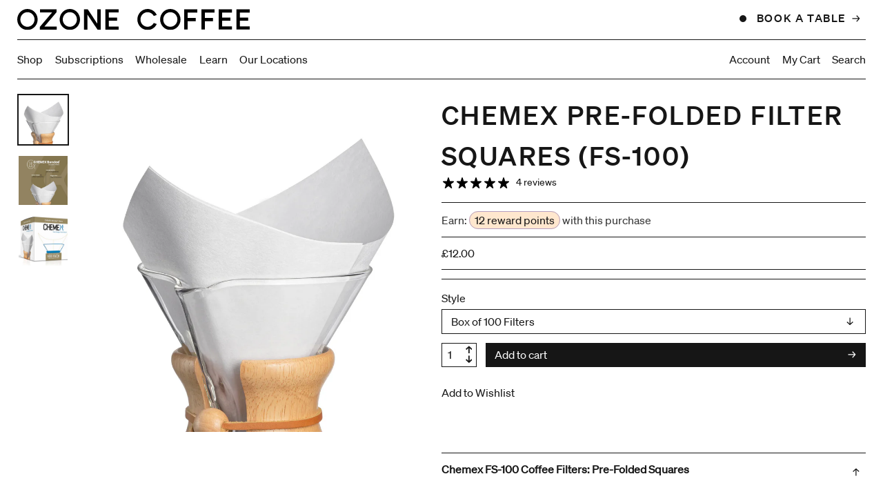

--- FILE ---
content_type: text/html; charset=utf-8
request_url: https://ozonecoffee.co.uk/products/chemex-fs-100
body_size: 35330
content:
<!doctype html>
<html class="no-js" lang="en">
  <head>
                

                
  <link rel="canonical" href="https://ozonecoffee.co.uk/products/chemex-fs-100">

    <script>
      window.rechargeCustomTheme = {
        selectors: {
          variant: ['.rc-var-selector'],
          variant_trigger: ['div[data-product-variant]'],
          price: ['.price-item--regular']
        }
      };
    </script>

      <meta charset="utf-8">
  <meta http-equiv="X-UA-Compatible" content="IE=edge">
  <meta name="viewport" content="width=device-width,initial-scale=1">
  <meta name="theme-color" content="">
  
  <link rel="preconnect" href="https://cdn.shopify.com" crossorigin>

  
    <link rel="canonical" href="https://ozonecoffee.co.uk/products/chemex-fs-100">
  

  <link rel="apple-touch-icon" sizes="120x120" href="//ozonecoffee.co.uk/cdn/shop/t/52/assets/apple-touch-icon.png?v=75604984582042205471750933362">
  <link rel="icon" type="image/png" sizes="32x32" href="//ozonecoffee.co.uk/cdn/shop/t/52/assets/favicon-32x32.png?v=61533602782839059771750933364">
  <link rel="icon" type="image/png" sizes="16x16" href="//ozonecoffee.co.uk/cdn/shop/t/52/assets/favicon-16x16.png?v=67705716571784408281750933363">
  <link rel="manifest" href="//ozonecoffee.co.uk/cdn/shop/t/52/assets/site.webmanifest?v=177912563286459129561759758651">
  <link rel="shortcut icon" href="//ozonecoffee.co.uk/cdn/shop/t/52/assets/favicon.ico?v=163211344966362240991750933365">
  <meta name="msapplication-TileColor" content="#000000">
  <meta name="msapplication-config" content="//ozonecoffee.co.uk/cdn/shop/t/52/assets/browserconfig.xml?v=174652318614004980701750933363">
  <meta name="theme-color" content="#000000">
  <meta name="google-site-verification" content="PeaJxFgM-gHBJgJMRL3Mx59tG3wDGhz0L1b18QUByBM" />
  

  <title>
    Chemex FS-100 Coffee Filters: Pre-Folded Squares
 &ndash; Ozone Coffee</title>

  
    <meta name="description" content="Compostable and biodegradable, manufactured in the USA from North American materials, responsibly harvested and conforming to SFI, FSC, and PEFC sustainable programs - these oxygen cleansed and bleach free pre-folded square filter papers are a fantastic partner for your favourite Chemex coffeemaker.">
  

  

<meta property="og:site_name" content="Ozone Coffee">
<meta property="og:url" content="https://ozonecoffee.co.uk/products/chemex-fs-100">
<meta property="og:title" content="Chemex FS-100 Coffee Filters: Pre-Folded Squares">
<meta property="og:type" content="product">
<meta property="og:description" content="Compostable and biodegradable, manufactured in the USA from North American materials, responsibly harvested and conforming to SFI, FSC, and PEFC sustainable programs - these oxygen cleansed and bleach free pre-folded square filter papers are a fantastic partner for your favourite Chemex coffeemaker."><meta property="og:image" content="http://ozonecoffee.co.uk/cdn/shop/files/FS-100.png?v=1747050595">
  <meta property="og:image:secure_url" content="https://ozonecoffee.co.uk/cdn/shop/files/FS-100.png?v=1747050595">
  <meta property="og:image:width" content="1800">
  <meta property="og:image:height" content="1800"><meta property="og:price:amount" content="12.00">
  <meta property="og:price:currency" content="GBP"><meta name="twitter:site" content="@ozonecoffeeuk"><meta name="twitter:card" content="summary_large_image">
<meta name="twitter:title" content="Chemex FS-100 Coffee Filters: Pre-Folded Squares">
<meta name="twitter:description" content="Compostable and biodegradable, manufactured in the USA from North American materials, responsibly harvested and conforming to SFI, FSC, and PEFC sustainable programs - these oxygen cleansed and bleach free pre-folded square filter papers are a fantastic partner for your favourite Chemex coffeemaker.">

  <link href="//ozonecoffee.co.uk/cdn/shop/t/52/assets/app.css?v=46838961928844179441766057426" rel="stylesheet" type="text/css" media="all" />

  <script type="text/javascript">
    if(window.location.pathname.includes('products')) {
      (function e(){var e=document.createElement("script");e.type="text/javascript",e.async=true,e.src="//staticw2.yotpo.com/Edji2N1Ojbmq6DYVPzpVJFNIXiir3Xvz7gjZkSnz/widget.js";var t=document.getElementsByTagName("script")[0];t.parentNode.insertBefore(e,t)})();
    }
  </script>

   <!-- Google Tag Manager -->
 <script>(function(w,d,s,l,i){w[l]=w[l]||[];w[l].push({'gtm.start':
  new Date().getTime(),event:'gtm.js'});var f=d.getElementsByTagName(s)[0],
  j=d.createElement(s),dl=l!='dataLayer'?'&l='+l:'';j.async=true;j.src=
  'https://www.googletagmanager.com/gtm.js?id='+i+dl;f.parentNode.insertBefore(j,f);
  })(window,document,'script','dataLayer','GTM-PM4ZTR9');</script>
  <!-- End Google Tag Manager -->

  <!-- TrustBox script -->
  <script type="text/javascript" src="//widget.trustpilot.com/bootstrap/v5/tp.widget.bootstrap.min.js" async></script>
  <!-- End TrustBox script -->


<!-- Microsoft Clarity blocking script from GDPR/CCPA Compliance + Cookie Management App -->
<script id="gdpr-clarity-blocking-script">
  let isClarityExecuted = false;
  function executeClarity() {
    if (!isClarityExecuted) {
      // The content of Microsoft Clarity script goes here
      (function (c, l, a, r, i, t, y) {
        c[a] = c[a] || function () { (c[a].q = c[a].q || []).push(arguments) };
        t = l.createElement(r); t.async = 1; t.src = "https://www.clarity.ms/tag/" + i;
        y = l.getElementsByTagName(r)[0]; y.parentNode.insertBefore(t, y);
      })(window, document, "clarity", "script", "odcznts8a6");
      isClarityExecuted = true;
    }
  }
  function checkConsentForClarity(additionalChecks = 0) {
    let cpdCookie = (document.cookie.match(/^(?:.*;)?\s*cookieconsent_preferences_disabled(\s*=\s*([^;]+)?)(?:.*)?$/)||[,null])[1];
    if (cpdCookie != null) {
      if (parseInt(cpdCookie.indexOf('marketing')) === -1 && parseInt(cpdCookie.indexOf('analytics')) === -1) {
        executeClarity();
      }
    } else {
      let gdprCache = localStorage.getItem('gdprCache') ? JSON.parse(localStorage.getItem('gdprCache')) : null;
      let gdprCacheConsentSettings = gdprCache && gdprCache.getCookieConsentSettings ? JSON.parse(gdprCache.getCookieConsentSettings) : null;
      let gdprCacheCountryDetection = gdprCache && gdprCache.countryDetection ? JSON.parse(gdprCache.countryDetection) : null;
      let ccsCookie = (document.cookie.match(/^(?:.*;)?\s*cookieconsent_status\s*=\s*([^;]+)(?:.*)?$/)||[,null])[1];
      if ((gdprCacheConsentSettings || (gdprCacheCountryDetection && gdprCacheCountryDetection.disable === '1')) && !ccsCookie) {
        if ((gdprCacheConsentSettings && gdprCacheConsentSettings.status === 'disabled') || gdprCacheCountryDetection.disable === '1') {
          executeClarity();
        } else {
          let initPreferences = parseInt(gdprCacheConsentSettings.checkboxes_behavior);
          if (initPreferences === 1 || initPreferences === 4) {
            executeClarity();
          }
        }
      } else {
        if (additionalChecks > 0) {
          setTimeout(function () {
            checkConsentForClarity(additionalChecks - 1);
          }, 1000);
        } else {
          executeClarity();
        }
      }
    }
  }

  checkConsentForClarity(3);

  window.addEventListener('click', function (e) {
    if (e.target && typeof e.target.className === 'string' && e.target.className.indexOf('isense-cc-submit-consent') >= 0) {
      checkConsentForClarity();
    }
  });
</script>



    <script>window.performance && window.performance.mark && window.performance.mark('shopify.content_for_header.start');</script><meta name="google-site-verification" content="1UrNBS6xwV4xjgM-z--NuVVGTDCS36WIqLaH_m7cBF4">
<meta name="facebook-domain-verification" content="xcbvcbizyrmc8vfkhqslk5wc5mba58">
<meta name="facebook-domain-verification" content="lnihvmqtd9u8v1z5h1ygnqqaa1vxi6">
<meta id="shopify-digital-wallet" name="shopify-digital-wallet" content="/231572/digital_wallets/dialog">
<meta name="shopify-checkout-api-token" content="7b53be80b52737612e7643834ac17c9c">
<meta id="in-context-paypal-metadata" data-shop-id="231572" data-venmo-supported="false" data-environment="production" data-locale="en_US" data-paypal-v4="true" data-currency="GBP">
<link rel="alternate" type="application/json+oembed" href="https://ozonecoffee.co.uk/products/chemex-fs-100.oembed">
<script async="async" src="/checkouts/internal/preloads.js?locale=en-GB"></script>
<link rel="preconnect" href="https://shop.app" crossorigin="anonymous">
<script async="async" src="https://shop.app/checkouts/internal/preloads.js?locale=en-GB&shop_id=231572" crossorigin="anonymous"></script>
<script id="apple-pay-shop-capabilities" type="application/json">{"shopId":231572,"countryCode":"GB","currencyCode":"GBP","merchantCapabilities":["supports3DS"],"merchantId":"gid:\/\/shopify\/Shop\/231572","merchantName":"Ozone Coffee","requiredBillingContactFields":["postalAddress","email","phone"],"requiredShippingContactFields":["postalAddress","email","phone"],"shippingType":"shipping","supportedNetworks":["visa","maestro","masterCard","amex","discover","elo"],"total":{"type":"pending","label":"Ozone Coffee","amount":"1.00"},"shopifyPaymentsEnabled":true,"supportsSubscriptions":true}</script>
<script id="shopify-features" type="application/json">{"accessToken":"7b53be80b52737612e7643834ac17c9c","betas":["rich-media-storefront-analytics"],"domain":"ozonecoffee.co.uk","predictiveSearch":true,"shopId":231572,"locale":"en"}</script>
<script>var Shopify = Shopify || {};
Shopify.shop = "hasbean.myshopify.com";
Shopify.locale = "en";
Shopify.currency = {"active":"GBP","rate":"1.0"};
Shopify.country = "GB";
Shopify.theme = {"name":"Ozone2022\/production","id":180448690561,"schema_name":"Hasbean-2022","schema_version":"2.5.0","theme_store_id":null,"role":"main"};
Shopify.theme.handle = "null";
Shopify.theme.style = {"id":null,"handle":null};
Shopify.cdnHost = "ozonecoffee.co.uk/cdn";
Shopify.routes = Shopify.routes || {};
Shopify.routes.root = "/";</script>
<script type="module">!function(o){(o.Shopify=o.Shopify||{}).modules=!0}(window);</script>
<script>!function(o){function n(){var o=[];function n(){o.push(Array.prototype.slice.apply(arguments))}return n.q=o,n}var t=o.Shopify=o.Shopify||{};t.loadFeatures=n(),t.autoloadFeatures=n()}(window);</script>
<script>
  window.ShopifyPay = window.ShopifyPay || {};
  window.ShopifyPay.apiHost = "shop.app\/pay";
  window.ShopifyPay.redirectState = null;
</script>
<script id="shop-js-analytics" type="application/json">{"pageType":"product"}</script>
<script defer="defer" async type="module" src="//ozonecoffee.co.uk/cdn/shopifycloud/shop-js/modules/v2/client.init-shop-cart-sync_BT-GjEfc.en.esm.js"></script>
<script defer="defer" async type="module" src="//ozonecoffee.co.uk/cdn/shopifycloud/shop-js/modules/v2/chunk.common_D58fp_Oc.esm.js"></script>
<script defer="defer" async type="module" src="//ozonecoffee.co.uk/cdn/shopifycloud/shop-js/modules/v2/chunk.modal_xMitdFEc.esm.js"></script>
<script type="module">
  await import("//ozonecoffee.co.uk/cdn/shopifycloud/shop-js/modules/v2/client.init-shop-cart-sync_BT-GjEfc.en.esm.js");
await import("//ozonecoffee.co.uk/cdn/shopifycloud/shop-js/modules/v2/chunk.common_D58fp_Oc.esm.js");
await import("//ozonecoffee.co.uk/cdn/shopifycloud/shop-js/modules/v2/chunk.modal_xMitdFEc.esm.js");

  window.Shopify.SignInWithShop?.initShopCartSync?.({"fedCMEnabled":true,"windoidEnabled":true});

</script>
<script>
  window.Shopify = window.Shopify || {};
  if (!window.Shopify.featureAssets) window.Shopify.featureAssets = {};
  window.Shopify.featureAssets['shop-js'] = {"shop-cart-sync":["modules/v2/client.shop-cart-sync_DZOKe7Ll.en.esm.js","modules/v2/chunk.common_D58fp_Oc.esm.js","modules/v2/chunk.modal_xMitdFEc.esm.js"],"init-fed-cm":["modules/v2/client.init-fed-cm_B6oLuCjv.en.esm.js","modules/v2/chunk.common_D58fp_Oc.esm.js","modules/v2/chunk.modal_xMitdFEc.esm.js"],"shop-cash-offers":["modules/v2/client.shop-cash-offers_D2sdYoxE.en.esm.js","modules/v2/chunk.common_D58fp_Oc.esm.js","modules/v2/chunk.modal_xMitdFEc.esm.js"],"shop-login-button":["modules/v2/client.shop-login-button_QeVjl5Y3.en.esm.js","modules/v2/chunk.common_D58fp_Oc.esm.js","modules/v2/chunk.modal_xMitdFEc.esm.js"],"pay-button":["modules/v2/client.pay-button_DXTOsIq6.en.esm.js","modules/v2/chunk.common_D58fp_Oc.esm.js","modules/v2/chunk.modal_xMitdFEc.esm.js"],"shop-button":["modules/v2/client.shop-button_DQZHx9pm.en.esm.js","modules/v2/chunk.common_D58fp_Oc.esm.js","modules/v2/chunk.modal_xMitdFEc.esm.js"],"avatar":["modules/v2/client.avatar_BTnouDA3.en.esm.js"],"init-windoid":["modules/v2/client.init-windoid_CR1B-cfM.en.esm.js","modules/v2/chunk.common_D58fp_Oc.esm.js","modules/v2/chunk.modal_xMitdFEc.esm.js"],"init-shop-for-new-customer-accounts":["modules/v2/client.init-shop-for-new-customer-accounts_C_vY_xzh.en.esm.js","modules/v2/client.shop-login-button_QeVjl5Y3.en.esm.js","modules/v2/chunk.common_D58fp_Oc.esm.js","modules/v2/chunk.modal_xMitdFEc.esm.js"],"init-shop-email-lookup-coordinator":["modules/v2/client.init-shop-email-lookup-coordinator_BI7n9ZSv.en.esm.js","modules/v2/chunk.common_D58fp_Oc.esm.js","modules/v2/chunk.modal_xMitdFEc.esm.js"],"init-shop-cart-sync":["modules/v2/client.init-shop-cart-sync_BT-GjEfc.en.esm.js","modules/v2/chunk.common_D58fp_Oc.esm.js","modules/v2/chunk.modal_xMitdFEc.esm.js"],"shop-toast-manager":["modules/v2/client.shop-toast-manager_DiYdP3xc.en.esm.js","modules/v2/chunk.common_D58fp_Oc.esm.js","modules/v2/chunk.modal_xMitdFEc.esm.js"],"init-customer-accounts":["modules/v2/client.init-customer-accounts_D9ZNqS-Q.en.esm.js","modules/v2/client.shop-login-button_QeVjl5Y3.en.esm.js","modules/v2/chunk.common_D58fp_Oc.esm.js","modules/v2/chunk.modal_xMitdFEc.esm.js"],"init-customer-accounts-sign-up":["modules/v2/client.init-customer-accounts-sign-up_iGw4briv.en.esm.js","modules/v2/client.shop-login-button_QeVjl5Y3.en.esm.js","modules/v2/chunk.common_D58fp_Oc.esm.js","modules/v2/chunk.modal_xMitdFEc.esm.js"],"shop-follow-button":["modules/v2/client.shop-follow-button_CqMgW2wH.en.esm.js","modules/v2/chunk.common_D58fp_Oc.esm.js","modules/v2/chunk.modal_xMitdFEc.esm.js"],"checkout-modal":["modules/v2/client.checkout-modal_xHeaAweL.en.esm.js","modules/v2/chunk.common_D58fp_Oc.esm.js","modules/v2/chunk.modal_xMitdFEc.esm.js"],"shop-login":["modules/v2/client.shop-login_D91U-Q7h.en.esm.js","modules/v2/chunk.common_D58fp_Oc.esm.js","modules/v2/chunk.modal_xMitdFEc.esm.js"],"lead-capture":["modules/v2/client.lead-capture_BJmE1dJe.en.esm.js","modules/v2/chunk.common_D58fp_Oc.esm.js","modules/v2/chunk.modal_xMitdFEc.esm.js"],"payment-terms":["modules/v2/client.payment-terms_Ci9AEqFq.en.esm.js","modules/v2/chunk.common_D58fp_Oc.esm.js","modules/v2/chunk.modal_xMitdFEc.esm.js"]};
</script>
<script>(function() {
  var isLoaded = false;
  function asyncLoad() {
    if (isLoaded) return;
    isLoaded = true;
    var urls = ["https:\/\/static.rechargecdn.com\/assets\/js\/widget.min.js?shop=hasbean.myshopify.com","https:\/\/app.octaneai.com\/wk92cru9c1cjnne8\/shopify.js?x=XQRnUgmlsG7vScvS\u0026shop=hasbean.myshopify.com","https:\/\/shipping-bar.conversionbear.com\/script?app=shipping_bar\u0026shop=hasbean.myshopify.com"];
    for (var i = 0; i < urls.length; i++) {
      var s = document.createElement('script');
      s.type = 'text/javascript';
      s.async = true;
      s.src = urls[i];
      var x = document.getElementsByTagName('script')[0];
      x.parentNode.insertBefore(s, x);
    }
  };
  if(window.attachEvent) {
    window.attachEvent('onload', asyncLoad);
  } else {
    window.addEventListener('load', asyncLoad, false);
  }
})();</script>
<script id="__st">var __st={"a":231572,"offset":0,"reqid":"7a1f8bd8-0d90-43ac-9dd0-d2d2634883e3-1769321706","pageurl":"ozonecoffee.co.uk\/products\/chemex-fs-100","u":"175109ea8169","p":"product","rtyp":"product","rid":106473484};</script>
<script>window.ShopifyPaypalV4VisibilityTracking = true;</script>
<script id="captcha-bootstrap">!function(){'use strict';const t='contact',e='account',n='new_comment',o=[[t,t],['blogs',n],['comments',n],[t,'customer']],c=[[e,'customer_login'],[e,'guest_login'],[e,'recover_customer_password'],[e,'create_customer']],r=t=>t.map((([t,e])=>`form[action*='/${t}']:not([data-nocaptcha='true']) input[name='form_type'][value='${e}']`)).join(','),a=t=>()=>t?[...document.querySelectorAll(t)].map((t=>t.form)):[];function s(){const t=[...o],e=r(t);return a(e)}const i='password',u='form_key',d=['recaptcha-v3-token','g-recaptcha-response','h-captcha-response',i],f=()=>{try{return window.sessionStorage}catch{return}},m='__shopify_v',_=t=>t.elements[u];function p(t,e,n=!1){try{const o=window.sessionStorage,c=JSON.parse(o.getItem(e)),{data:r}=function(t){const{data:e,action:n}=t;return t[m]||n?{data:e,action:n}:{data:t,action:n}}(c);for(const[e,n]of Object.entries(r))t.elements[e]&&(t.elements[e].value=n);n&&o.removeItem(e)}catch(o){console.error('form repopulation failed',{error:o})}}const l='form_type',E='cptcha';function T(t){t.dataset[E]=!0}const w=window,h=w.document,L='Shopify',v='ce_forms',y='captcha';let A=!1;((t,e)=>{const n=(g='f06e6c50-85a8-45c8-87d0-21a2b65856fe',I='https://cdn.shopify.com/shopifycloud/storefront-forms-hcaptcha/ce_storefront_forms_captcha_hcaptcha.v1.5.2.iife.js',D={infoText:'Protected by hCaptcha',privacyText:'Privacy',termsText:'Terms'},(t,e,n)=>{const o=w[L][v],c=o.bindForm;if(c)return c(t,g,e,D).then(n);var r;o.q.push([[t,g,e,D],n]),r=I,A||(h.body.append(Object.assign(h.createElement('script'),{id:'captcha-provider',async:!0,src:r})),A=!0)});var g,I,D;w[L]=w[L]||{},w[L][v]=w[L][v]||{},w[L][v].q=[],w[L][y]=w[L][y]||{},w[L][y].protect=function(t,e){n(t,void 0,e),T(t)},Object.freeze(w[L][y]),function(t,e,n,w,h,L){const[v,y,A,g]=function(t,e,n){const i=e?o:[],u=t?c:[],d=[...i,...u],f=r(d),m=r(i),_=r(d.filter((([t,e])=>n.includes(e))));return[a(f),a(m),a(_),s()]}(w,h,L),I=t=>{const e=t.target;return e instanceof HTMLFormElement?e:e&&e.form},D=t=>v().includes(t);t.addEventListener('submit',(t=>{const e=I(t);if(!e)return;const n=D(e)&&!e.dataset.hcaptchaBound&&!e.dataset.recaptchaBound,o=_(e),c=g().includes(e)&&(!o||!o.value);(n||c)&&t.preventDefault(),c&&!n&&(function(t){try{if(!f())return;!function(t){const e=f();if(!e)return;const n=_(t);if(!n)return;const o=n.value;o&&e.removeItem(o)}(t);const e=Array.from(Array(32),(()=>Math.random().toString(36)[2])).join('');!function(t,e){_(t)||t.append(Object.assign(document.createElement('input'),{type:'hidden',name:u})),t.elements[u].value=e}(t,e),function(t,e){const n=f();if(!n)return;const o=[...t.querySelectorAll(`input[type='${i}']`)].map((({name:t})=>t)),c=[...d,...o],r={};for(const[a,s]of new FormData(t).entries())c.includes(a)||(r[a]=s);n.setItem(e,JSON.stringify({[m]:1,action:t.action,data:r}))}(t,e)}catch(e){console.error('failed to persist form',e)}}(e),e.submit())}));const S=(t,e)=>{t&&!t.dataset[E]&&(n(t,e.some((e=>e===t))),T(t))};for(const o of['focusin','change'])t.addEventListener(o,(t=>{const e=I(t);D(e)&&S(e,y())}));const B=e.get('form_key'),M=e.get(l),P=B&&M;t.addEventListener('DOMContentLoaded',(()=>{const t=y();if(P)for(const e of t)e.elements[l].value===M&&p(e,B);[...new Set([...A(),...v().filter((t=>'true'===t.dataset.shopifyCaptcha))])].forEach((e=>S(e,t)))}))}(h,new URLSearchParams(w.location.search),n,t,e,['guest_login'])})(!0,!0)}();</script>
<script integrity="sha256-4kQ18oKyAcykRKYeNunJcIwy7WH5gtpwJnB7kiuLZ1E=" data-source-attribution="shopify.loadfeatures" defer="defer" src="//ozonecoffee.co.uk/cdn/shopifycloud/storefront/assets/storefront/load_feature-a0a9edcb.js" crossorigin="anonymous"></script>
<script crossorigin="anonymous" defer="defer" src="//ozonecoffee.co.uk/cdn/shopifycloud/storefront/assets/shopify_pay/storefront-65b4c6d7.js?v=20250812"></script>
<script data-source-attribution="shopify.dynamic_checkout.dynamic.init">var Shopify=Shopify||{};Shopify.PaymentButton=Shopify.PaymentButton||{isStorefrontPortableWallets:!0,init:function(){window.Shopify.PaymentButton.init=function(){};var t=document.createElement("script");t.src="https://ozonecoffee.co.uk/cdn/shopifycloud/portable-wallets/latest/portable-wallets.en.js",t.type="module",document.head.appendChild(t)}};
</script>
<script data-source-attribution="shopify.dynamic_checkout.buyer_consent">
  function portableWalletsHideBuyerConsent(e){var t=document.getElementById("shopify-buyer-consent"),n=document.getElementById("shopify-subscription-policy-button");t&&n&&(t.classList.add("hidden"),t.setAttribute("aria-hidden","true"),n.removeEventListener("click",e))}function portableWalletsShowBuyerConsent(e){var t=document.getElementById("shopify-buyer-consent"),n=document.getElementById("shopify-subscription-policy-button");t&&n&&(t.classList.remove("hidden"),t.removeAttribute("aria-hidden"),n.addEventListener("click",e))}window.Shopify?.PaymentButton&&(window.Shopify.PaymentButton.hideBuyerConsent=portableWalletsHideBuyerConsent,window.Shopify.PaymentButton.showBuyerConsent=portableWalletsShowBuyerConsent);
</script>
<script data-source-attribution="shopify.dynamic_checkout.cart.bootstrap">document.addEventListener("DOMContentLoaded",(function(){function t(){return document.querySelector("shopify-accelerated-checkout-cart, shopify-accelerated-checkout")}if(t())Shopify.PaymentButton.init();else{new MutationObserver((function(e,n){t()&&(Shopify.PaymentButton.init(),n.disconnect())})).observe(document.body,{childList:!0,subtree:!0})}}));
</script>
<script id='scb4127' type='text/javascript' async='' src='https://ozonecoffee.co.uk/cdn/shopifycloud/privacy-banner/storefront-banner.js'></script><link id="shopify-accelerated-checkout-styles" rel="stylesheet" media="screen" href="https://ozonecoffee.co.uk/cdn/shopifycloud/portable-wallets/latest/accelerated-checkout-backwards-compat.css" crossorigin="anonymous">
<style id="shopify-accelerated-checkout-cart">
        #shopify-buyer-consent {
  margin-top: 1em;
  display: inline-block;
  width: 100%;
}

#shopify-buyer-consent.hidden {
  display: none;
}

#shopify-subscription-policy-button {
  background: none;
  border: none;
  padding: 0;
  text-decoration: underline;
  font-size: inherit;
  cursor: pointer;
}

#shopify-subscription-policy-button::before {
  box-shadow: none;
}

      </style>

<script>window.performance && window.performance.mark && window.performance.mark('shopify.content_for_header.end');</script>

  <!-- BEGIN app block: shopify://apps/klaviyo-email-marketing-sms/blocks/klaviyo-onsite-embed/2632fe16-c075-4321-a88b-50b567f42507 -->












  <script async src="https://static.klaviyo.com/onsite/js/W6W4V9/klaviyo.js?company_id=W6W4V9"></script>
  <script>!function(){if(!window.klaviyo){window._klOnsite=window._klOnsite||[];try{window.klaviyo=new Proxy({},{get:function(n,i){return"push"===i?function(){var n;(n=window._klOnsite).push.apply(n,arguments)}:function(){for(var n=arguments.length,o=new Array(n),w=0;w<n;w++)o[w]=arguments[w];var t="function"==typeof o[o.length-1]?o.pop():void 0,e=new Promise((function(n){window._klOnsite.push([i].concat(o,[function(i){t&&t(i),n(i)}]))}));return e}}})}catch(n){window.klaviyo=window.klaviyo||[],window.klaviyo.push=function(){var n;(n=window._klOnsite).push.apply(n,arguments)}}}}();</script>

  
    <script id="viewed_product">
      if (item == null) {
        var _learnq = _learnq || [];

        var MetafieldReviews = null
        var MetafieldYotpoRating = null
        var MetafieldYotpoCount = null
        var MetafieldLooxRating = null
        var MetafieldLooxCount = null
        var okendoProduct = null
        var okendoProductReviewCount = null
        var okendoProductReviewAverageValue = null
        try {
          // The following fields are used for Customer Hub recently viewed in order to add reviews.
          // This information is not part of __kla_viewed. Instead, it is part of __kla_viewed_reviewed_items
          MetafieldReviews = {"rating":{"scale_min":"1.0","scale_max":"5.0","value":"4.75"},"rating_count":4};
          MetafieldYotpoRating = "4.7"
          MetafieldYotpoCount = "3"
          MetafieldLooxRating = null
          MetafieldLooxCount = null

          okendoProduct = null
          // If the okendo metafield is not legacy, it will error, which then requires the new json formatted data
          if (okendoProduct && 'error' in okendoProduct) {
            okendoProduct = null
          }
          okendoProductReviewCount = okendoProduct ? okendoProduct.reviewCount : null
          okendoProductReviewAverageValue = okendoProduct ? okendoProduct.reviewAverageValue : null
        } catch (error) {
          console.error('Error in Klaviyo onsite reviews tracking:', error);
        }

        var item = {
          Name: "Chemex Pre-Folded Filter Squares (FS-100)",
          ProductID: 106473484,
          Categories: ["All","Chemex Coffee Makers \u0026 Filter Papers","Coffee Brewing Equipment from Ozone","Coffee Filter Papers From Ozone Coffee","Filter Coffee Brewing"],
          ImageURL: "https://ozonecoffee.co.uk/cdn/shop/files/FS-100_grande.png?v=1747050595",
          URL: "https://ozonecoffee.co.uk/products/chemex-fs-100",
          Brand: "Chemex",
          Price: "£12.00",
          Value: "12.00",
          CompareAtPrice: "£0.00"
        };
        _learnq.push(['track', 'Viewed Product', item]);
        _learnq.push(['trackViewedItem', {
          Title: item.Name,
          ItemId: item.ProductID,
          Categories: item.Categories,
          ImageUrl: item.ImageURL,
          Url: item.URL,
          Metadata: {
            Brand: item.Brand,
            Price: item.Price,
            Value: item.Value,
            CompareAtPrice: item.CompareAtPrice
          },
          metafields:{
            reviews: MetafieldReviews,
            yotpo:{
              rating: MetafieldYotpoRating,
              count: MetafieldYotpoCount,
            },
            loox:{
              rating: MetafieldLooxRating,
              count: MetafieldLooxCount,
            },
            okendo: {
              rating: okendoProductReviewAverageValue,
              count: okendoProductReviewCount,
            }
          }
        }]);
      }
    </script>
  




  <script>
    window.klaviyoReviewsProductDesignMode = false
  </script>







<!-- END app block --><!-- BEGIN app block: shopify://apps/attentive/blocks/attn-tag/8df62c72-8fe4-407e-a5b3-72132be30a0d --><script type="text/javascript" src="https://oqjbl.ozonecoffee.co.uk/providers/atLabel/load" onerror=" var fallbackScript = document.createElement('script'); fallbackScript.src = 'https://cdn.attn.tv/ozone/dtag.js'; document.head.appendChild(fallbackScript);" data-source="loaded?source=app-embed" defer="defer"></script>


<!-- END app block --><!-- BEGIN app block: shopify://apps/yotpo-product-reviews/blocks/reviews_tab/eb7dfd7d-db44-4334-bc49-c893b51b36cf -->



<!-- END app block --><!-- BEGIN app block: shopify://apps/yotpo-product-reviews/blocks/settings/eb7dfd7d-db44-4334-bc49-c893b51b36cf -->


  <script type="text/javascript" src="https://cdn-widgetsrepository.yotpo.com/v1/loader/Edji2N1Ojbmq6DYVPzpVJFNIXiir3Xvz7gjZkSnz?languageCode=en" async></script>



  
<!-- END app block --><!-- BEGIN app block: shopify://apps/microsoft-clarity/blocks/clarity_js/31c3d126-8116-4b4a-8ba1-baeda7c4aeea -->
<script type="text/javascript">
  (function (c, l, a, r, i, t, y) {
    c[a] = c[a] || function () { (c[a].q = c[a].q || []).push(arguments); };
    t = l.createElement(r); t.async = 1; t.src = "https://www.clarity.ms/tag/" + i + "?ref=shopify";
    y = l.getElementsByTagName(r)[0]; y.parentNode.insertBefore(t, y);

    c.Shopify.loadFeatures([{ name: "consent-tracking-api", version: "0.1" }], error => {
      if (error) {
        console.error("Error loading Shopify features:", error);
        return;
      }

      c[a]('consentv2', {
        ad_Storage: c.Shopify.customerPrivacy.marketingAllowed() ? "granted" : "denied",
        analytics_Storage: c.Shopify.customerPrivacy.analyticsProcessingAllowed() ? "granted" : "denied",
      });
    });

    l.addEventListener("visitorConsentCollected", function (e) {
      c[a]('consentv2', {
        ad_Storage: e.detail.marketingAllowed ? "granted" : "denied",
        analytics_Storage: e.detail.analyticsAllowed ? "granted" : "denied",
      });
    });
  })(window, document, "clarity", "script", "tnfwexq3z0");
</script>



<!-- END app block --><!-- BEGIN app block: shopify://apps/webrex-ai-seo-optimizer/blocks/webrexSeoEmbed/b26797ad-bb4d-48f5-8ef3-7c561521049c -->




  <!-- BEGIN app snippet: productSnippet -->
<script type="application/ld+json" class="ws_schema">
      
        {
            "@context": "https://schema.org",
            "@type":"Product",
            "@id": "https://ozonecoffee.co.uk/products/chemex-fs-100#product",
            "url": "https://ozonecoffee.co.uk/products/chemex-fs-100",
            "name": "Chemex FS-100 Coffee Filters: Pre-Folded Squares",
            "image": "https://ozonecoffee.co.uk/cdn/shop/files/FS-100.png?v=1747050595",
            "description": "Compostable and biodegradable, manufactured in the USA from North American materials, responsibly harvested and conforming to SFI, FSC, and PEFC sustainable programs - these oxygen cleansed and bleach free pre-folded square filter papers are a fantastic partner for your favourite Chemex coffeemaker.",
            "brand": {
              "@type": "Brand",
              "name": "Chemex"
            },
            "sku":"CHEMEX-FS-100",
            "mpn":"CHEMEX-FS-100", 
            
            "offers":
                {
                  "@type": "Offer",
                  "url": "https://ozonecoffee.co.uk/products/chemex-fs-100?variant=43499394859061",
                  "itemCondition": "https://schema.org/NewCondition",
                  "availability": "https://schema.org/InStock",
                  "price": "12.0",
                  "priceCurrency": "GBP",
                  "priceValidUntil": "2026-02-24", "gtin12": "028068001074", 
                  "sku":"CHEMEX-FS-100",
                  "shippingDetails": {
                        "@type": "OfferShippingDetails",
                        "shippingRate": {
                            "@type": "MonetaryAmount",
                            "value": 3,
                            "currency": "GBP"
                        },
                        "shippingDestination": {
                            "@type": "DefinedRegion",
                            "addressCountry": "GB"
                        },
                        "deliveryTime": {
                            "@type": "ShippingDeliveryTime",
                            "handlingTime": {
                                "@type": "QuantitativeValue",
                                "minValue": 1,
                                "maxValue": 2,
                                "unitCode": "d"
                            },
                            "transitTime": {
                            "@type": "QuantitativeValue",
                            "minValue": 1,
                            "maxValue": 4,
                            "unitCode": "d"
                            }
                        }
                        },
                        "hasMerchantReturnPolicy":{
                            "@type": "MerchantReturnPolicy",
                            "applicableCountry": "GB",
                            "returnPolicyCountry": "GB",
                            "returnPolicyCategory": "MerchantReturnNotPermitted",
                            "returnFees": "https://schema.org/FreeReturn"
                        }
                    }
              
        }
    </script>
  

<!-- END app snippet -->
  <!-- BEGIN app snippet: productVariant -->

    <script type="application/ld+json" class="ws_schema">
      
      [
        {
          "@context": "https://schema.org",
          "@type":"ProductGroup",
          "@id": "https://ozonecoffee.co.uk/products/chemex-fs-100#productgroup",
          "url": "https://ozonecoffee.co.uk/products/chemex-fs-100",
          "name": "Chemex FS-100 Coffee Filters: Pre-Folded Squares",
           "image": "https://ozonecoffee.co.uk/cdn/shop/files/FS-100.png?v=1747050595",
          "description": "Compostable and biodegradable, manufactured in the USA from North American materials, responsibly harvested and conforming to SFI, FSC, and PEFC sustainable programs - these oxygen cleansed and bleach free pre-folded square filter papers are a fantastic partner for your favourite Chemex coffeemaker.",
          "color": "",
          "material": "",
          
          "brand": {
            "@type": "Brand",
            "name": "Chemex"
          },
            "sku":"CHEMEX-FS-100",
            "mpn":"CHEMEX-FS-100",
          
          "productGroupID": "106473484",
          "hasVariant": [
              
                {
                  "@type": "Product",
                  "sku": "CHEMEX-FS-100",
                  "image": "https://ozonecoffee.co.uk/cdn/shop/files/FS-100.png?v=1747050595",
                  
                  
                  "name": "Chemex Pre-Folded Filter Squares (FS-100) - Box of 100 Filters",
                  "description": "Chemex FS-100 Coffee Filters: Pre-Folded Squares\nPrecision-crafted filters for the cleanest, most flavourful pour-over coffee. Compostable and biodegradable, manufactured in the USA from North American materials, responsibly harvested and conforming to SFI, FSC, and PEFC sustainable programs - these oxygen cleansed and bleach free pre-folded square filter papers are a fantastic partner for your favourite Chemex coffeemaker.\nProduct OverviewBrew with confidence using Chemex® FS-100 Bonded Filter Papers—specially designed to work seamlessly with all Chemex® coffee makers. These thick, cone-shaped filters are made from high-quality, oxygen-cleansed paper that removes even the finest sediment and bitter oils, delivering a smooth, rich, and pure cup every time.\nKey Features\n\n\nThick, Specialty Fibre: Filters out unwanted oils and sediment for a clean, crisp flavuor profile.\n\nCone-Shaped Design: Ensures even extraction and optimal brewing time for a balanced cup.\n\nOxygen-Cleansed Paper: Free from bleach and chemicals—safe for you and the environment.\n\nPerfect Fit: Designed to fit all Chemex® brewers (except the 3-cup model).\n\nMade in the USA: Trusted quality from the original Chemex® brand.\n\nWhy Choose Chemex?The Chemex brewing method is celebrated for its ability to produce exceptionally clean, balanced coffee with clarity of flavour. Its elegant hourglass design and thick, specialty filter papers work together to remove unwanted oils and sediment, highlighting the nuanced notes of your beans. Ideal for both beginners and seasoned brewers, Chemex offers a simple yet refined way to enjoy slow, mindful coffee making - perfect for showcasing high-quality single origins or house blends.\nSpecifications\n\nQuantity: 100 filters per box\nMaterial: Oxygen-cleansed bonded paper\nCompatibility: Fits all Chemex® brewers (except 3-cup)\nDimensions: Pre-folded square filters\nDisposability: Single-use, compostable\n\n\nWhat’s in the Box\n\n100 × Chemex® FS-100 Bonded Filter Papers (pre-folded)\n\nBrewer Compatibility\nThese filters are suitable for the following Chemex brewers...\n\nCM-6A\nCM-6GH\nCM-8A\nCM-8GH\nCM-10A\nCM-10GH\nCM-2 Handblown 5-cup\nCM-3 Handblown 8-cup\nCM-4 Handblown 13-cup\n\nPlease note these filters do not fit the 1-3 cup CM-1C nor CM-1GH, or the handblown 3-cup brewer CM-1.\nInterested in Wholesale?\nOzone Coffee is the official UK importer and distributor of Chemex, offering a curated selection of brewers and official Chemex filter papers to suit a variety of brewing setups. If you're looking to use Chemex in your café or become a wholesale partner, we’d love to hear from you - get in touch to explore trade options and support.",
                   "gtin12": "028068001074", 
                  "offers": {
                    "@type": "Offer",
                    "url": "https://ozonecoffee.co.uk/products/chemex-fs-100?variant=43499394859061",
                    "priceCurrency": "GBP",
                    "price": "12.0",
                    "priceValidUntil": "2026-02-24",
                    "itemCondition": "https://schema.org/NewCondition",
                    "availability": "https://schema.org/InStock" ,
                    "shippingDetails": { "@id": "#shipping_policy" },
                    "hasMerchantReturnPolicy": { "@id": "#return_policy" } 
                  }
                }
              
            ]
          
        }
        ,
         {  
            "@context": "https://schema.org",
            "@type": "OfferShippingDetails",
            "@id": "#shipping_policy",
            "shippingRate": {
              "@type": "MonetaryAmount",
              "value": 3,
              "currency": "GBP"
            },
            "shippingDestination": {
              "@type": "DefinedRegion",
              "addressCountry": "GB"
            },
            "deliveryTime": {
              "@type": "ShippingDeliveryTime",
              "handlingTime": {
                "@type": "QuantitativeValue",
                "minValue": 1,
                "maxValue": 2,
                "unitCode": "d"
              },
              "transitTime": {
                "@type": "QuantitativeValue",
                "minValue": 1,
                "maxValue": 4,
                "unitCode": "d"
              }
            }
          }
        ,
          {
            "@context": "https://schema.org",
            "@type": "MerchantReturnPolicy",
            "@id": "#return_policy",
            "applicableCountry": "GB",
            "returnPolicyCategory": "MerchantReturnNotPermitted" ,
            "returnFees": "https://schema.org/FreeReturn"
          }
        
      ]
    </script>
  

<!-- END app snippet -->







  <!-- BEGIN app snippet: breadcrumb -->
<script type="application/ld+json" class="ws_schema">{"@context": "https://schema.org","@type": "BreadcrumbList","@id": "https://ozonecoffee.co.uk/products/chemex-fs-100#breadcrumbs","itemListElement": [{"@type": "ListItem","position": 1,"name": "Ozone Coffee","item": "https://ozonecoffee.co.uk"},{"@type": "ListItem","position": 2,"name": "Chemex Pre-Folded Filter Squares (FS-100)","item": "https://ozonecoffee.co.uk/products/chemex-fs-100"}]}</script><!-- END app snippet -->













  <!-- BEGIN app snippet: instantPage --><script type="module" defer > 
let t,e,n,o,i,a=null,s=65,c=new Set;const r=1111;function d(t){o=performance.now();const e=t.target.closest("a");m(e)&&p(e.href,"high")}function u(t){if(performance.now()-o<r)return;if(!("closest"in t.target))return;const e=t.target.closest("a");m(e)&&(e.addEventListener("mouseout",f,{passive:!0}),i=setTimeout(()=>{p(e.href,"high"),i=void 0},s))}function l(t){const e=t.target.closest("a");m(e)&&p(e.href,"high")}function f(t){t.relatedTarget&&t.target.closest("a")==t.relatedTarget.closest("a")||i&&(clearTimeout(i),i=void 0)}function h(t){if(performance.now()-o<r)return;const e=t.target.closest("a");if(t.which>1||t.metaKey||t.ctrlKey)return;if(!e)return;e.addEventListener("click",function(t){1337!=t.detail&&t.preventDefault()},{capture:!0,passive:!1,once:!0});const n=new MouseEvent("click",{view:window,bubbles:!0,cancelable:!1,detail:1337});e.dispatchEvent(n)}function m(o){if(o&&o.href&&(!n||"instant"in o.dataset)){if(o.origin!=location.origin){if(!(e||"instant"in o.dataset)||!a)return}if(["http:","https:"].includes(o.protocol)&&("http:"!=o.protocol||"https:"!=location.protocol)&&(t||!o.search||"instant"in o.dataset)&&!(o.hash&&o.pathname+o.search==location.pathname+location.search||"noInstant"in o.dataset))return!0}}function p(t,e="auto"){if(c.has(t))return;const n=document.createElement("link");n.rel="prefetch",n.href=t,n.fetchPriority=e,n.as="document",document.head.appendChild(n),c.add(t)}!function(){if(!document.createElement("link").relList.supports("prefetch"))return;const o="instantVaryAccept"in document.body.dataset||"Shopify"in window,i=navigator.userAgent.indexOf("Chrome/");i>-1&&(a=parseInt(navigator.userAgent.substring(i+"Chrome/".length)));if(o&&a&&a<110)return;const c="instantMousedownShortcut"in document.body.dataset;t="instantAllowQueryString"in document.body.dataset,e="instantAllowExternalLinks"in document.body.dataset,n="instantWhitelist"in document.body.dataset;const r={capture:!0,passive:!0};let f=!1,v=!1,g=!1;if("instantIntensity"in document.body.dataset){const t=document.body.dataset.instantIntensity;if(t.startsWith("mousedown"))f=!0,"mousedown-only"==t&&(v=!0);else if(t.startsWith("viewport")){const e=navigator.connection&&navigator.connection.saveData,n=navigator.connection&&navigator.connection.effectiveType&&navigator.connection.effectiveType.includes("2g");e||n||("viewport"==t?document.documentElement.clientWidth*document.documentElement.clientHeight<45e4&&(g=!0):"viewport-all"==t&&(g=!0))}else{const e=parseInt(t);isNaN(e)||(s=e)}}v||document.addEventListener("touchstart",d,r);f?c||document.addEventListener("mousedown",l,r):document.addEventListener("mouseover",u,r);c&&document.addEventListener("mousedown",h,r);if(g){let t=window.requestIdleCallback;t||(t=(t=>{t()})),t(function(){const t=new IntersectionObserver(e=>{e.forEach(e=>{if(e.isIntersecting){const n=e.target;t.unobserve(n),p(n.href)}})});document.querySelectorAll("a").forEach(e=>{m(e)&&t.observe(e)})},{timeout:1500})}}();
</script>
<!-- END app snippet -->


<!-- BEGIN app snippet: metaTags -->


<!-- END app snippet -->

<!-- END app block --><!-- BEGIN app block: shopify://apps/leat-loyalty-rewards/blocks/leat-sdk/a4b3d2b7-542d-424e-b7f4-602578988f92 --><link
    rel='stylesheet'
    href='https://api.ecommerce.static.leat.com/sdk/v1/sdk.css'
>

<script>
    !function(){if(!window.LeatSDK){window._leatQueue=window._leatQueue||[];try{window.LeatSDK=new Proxy({},{get:function(n,e){return"push"===e?function(){var
      n=window._leatQueue;n.push.apply(n,arguments)}:function(){for(var n=[],t=0;t<arguments.length;t++)n[t]=arguments[t];var o="function"==typeof n[n.length-1]?n.pop():void 0;return new
      Promise((function(t){window._leatQueue.push([e].concat(n,[function(n){o&&o(n),t(n)}]))}))}}})}catch(e){window.LeatSDK=window.LeatSDK||[],window.LeatSDK.push=function(){var
      n=window._leatQueue;n.push.apply(n,arguments)}}function n(){var n=document.createElement("script");n.src="https://api.ecommerce.static.leat.com/sdk/v1/sdk.js",n.async=!0,
      n.crossOrigin="anonymous",document.head.appendChild(n)}"loading"===document.readyState?document.addEventListener("DOMContentLoaded",n):n(),window.leat=window.LeatSDK}}();

      const storeConfig = {
        shop: {
            id: 'leat_555d3725ff766c57541b8a3899fb62de',
            locale: 'en',
            country: 'GB',
          },
        customer:
          
            null
          ,
        
        
        
    };

    LeatSDK.init(storeConfig);

    
    

    
        LeatSDK.renderFloatingPanel();
    

    if (storeConfig.giftCard) {
      LeatSDK.renderGiftCardRecipientForm();
    }

    if (storeConfig.outOfStockGiftCardProduct && !storeConfig.giftCard ) {
      LeatSDK.renderOutOfStockGiftCardButton();
    }
</script>




<style>
    .leat-loyalty {
        --leat-primary-color: #ffcd43;
        --leat-button-color: #ffcd43;
        --leat-button-color-active: #ffbf10;
        --leat-button-color-hover: #ffc629;
        --leat-secondary-color: #e6e3e8;
        --leat-button-text-color: #000000;
        --leat-border-radius: 8px;
    }
</style>


<!-- END app block --><link href="https://monorail-edge.shopifysvc.com" rel="dns-prefetch">
<script>(function(){if ("sendBeacon" in navigator && "performance" in window) {try {var session_token_from_headers = performance.getEntriesByType('navigation')[0].serverTiming.find(x => x.name == '_s').description;} catch {var session_token_from_headers = undefined;}var session_cookie_matches = document.cookie.match(/_shopify_s=([^;]*)/);var session_token_from_cookie = session_cookie_matches && session_cookie_matches.length === 2 ? session_cookie_matches[1] : "";var session_token = session_token_from_headers || session_token_from_cookie || "";function handle_abandonment_event(e) {var entries = performance.getEntries().filter(function(entry) {return /monorail-edge.shopifysvc.com/.test(entry.name);});if (!window.abandonment_tracked && entries.length === 0) {window.abandonment_tracked = true;var currentMs = Date.now();var navigation_start = performance.timing.navigationStart;var payload = {shop_id: 231572,url: window.location.href,navigation_start,duration: currentMs - navigation_start,session_token,page_type: "product"};window.navigator.sendBeacon("https://monorail-edge.shopifysvc.com/v1/produce", JSON.stringify({schema_id: "online_store_buyer_site_abandonment/1.1",payload: payload,metadata: {event_created_at_ms: currentMs,event_sent_at_ms: currentMs}}));}}window.addEventListener('pagehide', handle_abandonment_event);}}());</script>
<script id="web-pixels-manager-setup">(function e(e,d,r,n,o){if(void 0===o&&(o={}),!Boolean(null===(a=null===(i=window.Shopify)||void 0===i?void 0:i.analytics)||void 0===a?void 0:a.replayQueue)){var i,a;window.Shopify=window.Shopify||{};var t=window.Shopify;t.analytics=t.analytics||{};var s=t.analytics;s.replayQueue=[],s.publish=function(e,d,r){return s.replayQueue.push([e,d,r]),!0};try{self.performance.mark("wpm:start")}catch(e){}var l=function(){var e={modern:/Edge?\/(1{2}[4-9]|1[2-9]\d|[2-9]\d{2}|\d{4,})\.\d+(\.\d+|)|Firefox\/(1{2}[4-9]|1[2-9]\d|[2-9]\d{2}|\d{4,})\.\d+(\.\d+|)|Chrom(ium|e)\/(9{2}|\d{3,})\.\d+(\.\d+|)|(Maci|X1{2}).+ Version\/(15\.\d+|(1[6-9]|[2-9]\d|\d{3,})\.\d+)([,.]\d+|)( \(\w+\)|)( Mobile\/\w+|) Safari\/|Chrome.+OPR\/(9{2}|\d{3,})\.\d+\.\d+|(CPU[ +]OS|iPhone[ +]OS|CPU[ +]iPhone|CPU IPhone OS|CPU iPad OS)[ +]+(15[._]\d+|(1[6-9]|[2-9]\d|\d{3,})[._]\d+)([._]\d+|)|Android:?[ /-](13[3-9]|1[4-9]\d|[2-9]\d{2}|\d{4,})(\.\d+|)(\.\d+|)|Android.+Firefox\/(13[5-9]|1[4-9]\d|[2-9]\d{2}|\d{4,})\.\d+(\.\d+|)|Android.+Chrom(ium|e)\/(13[3-9]|1[4-9]\d|[2-9]\d{2}|\d{4,})\.\d+(\.\d+|)|SamsungBrowser\/([2-9]\d|\d{3,})\.\d+/,legacy:/Edge?\/(1[6-9]|[2-9]\d|\d{3,})\.\d+(\.\d+|)|Firefox\/(5[4-9]|[6-9]\d|\d{3,})\.\d+(\.\d+|)|Chrom(ium|e)\/(5[1-9]|[6-9]\d|\d{3,})\.\d+(\.\d+|)([\d.]+$|.*Safari\/(?![\d.]+ Edge\/[\d.]+$))|(Maci|X1{2}).+ Version\/(10\.\d+|(1[1-9]|[2-9]\d|\d{3,})\.\d+)([,.]\d+|)( \(\w+\)|)( Mobile\/\w+|) Safari\/|Chrome.+OPR\/(3[89]|[4-9]\d|\d{3,})\.\d+\.\d+|(CPU[ +]OS|iPhone[ +]OS|CPU[ +]iPhone|CPU IPhone OS|CPU iPad OS)[ +]+(10[._]\d+|(1[1-9]|[2-9]\d|\d{3,})[._]\d+)([._]\d+|)|Android:?[ /-](13[3-9]|1[4-9]\d|[2-9]\d{2}|\d{4,})(\.\d+|)(\.\d+|)|Mobile Safari.+OPR\/([89]\d|\d{3,})\.\d+\.\d+|Android.+Firefox\/(13[5-9]|1[4-9]\d|[2-9]\d{2}|\d{4,})\.\d+(\.\d+|)|Android.+Chrom(ium|e)\/(13[3-9]|1[4-9]\d|[2-9]\d{2}|\d{4,})\.\d+(\.\d+|)|Android.+(UC? ?Browser|UCWEB|U3)[ /]?(15\.([5-9]|\d{2,})|(1[6-9]|[2-9]\d|\d{3,})\.\d+)\.\d+|SamsungBrowser\/(5\.\d+|([6-9]|\d{2,})\.\d+)|Android.+MQ{2}Browser\/(14(\.(9|\d{2,})|)|(1[5-9]|[2-9]\d|\d{3,})(\.\d+|))(\.\d+|)|K[Aa][Ii]OS\/(3\.\d+|([4-9]|\d{2,})\.\d+)(\.\d+|)/},d=e.modern,r=e.legacy,n=navigator.userAgent;return n.match(d)?"modern":n.match(r)?"legacy":"unknown"}(),u="modern"===l?"modern":"legacy",c=(null!=n?n:{modern:"",legacy:""})[u],f=function(e){return[e.baseUrl,"/wpm","/b",e.hashVersion,"modern"===e.buildTarget?"m":"l",".js"].join("")}({baseUrl:d,hashVersion:r,buildTarget:u}),m=function(e){var d=e.version,r=e.bundleTarget,n=e.surface,o=e.pageUrl,i=e.monorailEndpoint;return{emit:function(e){var a=e.status,t=e.errorMsg,s=(new Date).getTime(),l=JSON.stringify({metadata:{event_sent_at_ms:s},events:[{schema_id:"web_pixels_manager_load/3.1",payload:{version:d,bundle_target:r,page_url:o,status:a,surface:n,error_msg:t},metadata:{event_created_at_ms:s}}]});if(!i)return console&&console.warn&&console.warn("[Web Pixels Manager] No Monorail endpoint provided, skipping logging."),!1;try{return self.navigator.sendBeacon.bind(self.navigator)(i,l)}catch(e){}var u=new XMLHttpRequest;try{return u.open("POST",i,!0),u.setRequestHeader("Content-Type","text/plain"),u.send(l),!0}catch(e){return console&&console.warn&&console.warn("[Web Pixels Manager] Got an unhandled error while logging to Monorail."),!1}}}}({version:r,bundleTarget:l,surface:e.surface,pageUrl:self.location.href,monorailEndpoint:e.monorailEndpoint});try{o.browserTarget=l,function(e){var d=e.src,r=e.async,n=void 0===r||r,o=e.onload,i=e.onerror,a=e.sri,t=e.scriptDataAttributes,s=void 0===t?{}:t,l=document.createElement("script"),u=document.querySelector("head"),c=document.querySelector("body");if(l.async=n,l.src=d,a&&(l.integrity=a,l.crossOrigin="anonymous"),s)for(var f in s)if(Object.prototype.hasOwnProperty.call(s,f))try{l.dataset[f]=s[f]}catch(e){}if(o&&l.addEventListener("load",o),i&&l.addEventListener("error",i),u)u.appendChild(l);else{if(!c)throw new Error("Did not find a head or body element to append the script");c.appendChild(l)}}({src:f,async:!0,onload:function(){if(!function(){var e,d;return Boolean(null===(d=null===(e=window.Shopify)||void 0===e?void 0:e.analytics)||void 0===d?void 0:d.initialized)}()){var d=window.webPixelsManager.init(e)||void 0;if(d){var r=window.Shopify.analytics;r.replayQueue.forEach((function(e){var r=e[0],n=e[1],o=e[2];d.publishCustomEvent(r,n,o)})),r.replayQueue=[],r.publish=d.publishCustomEvent,r.visitor=d.visitor,r.initialized=!0}}},onerror:function(){return m.emit({status:"failed",errorMsg:"".concat(f," has failed to load")})},sri:function(e){var d=/^sha384-[A-Za-z0-9+/=]+$/;return"string"==typeof e&&d.test(e)}(c)?c:"",scriptDataAttributes:o}),m.emit({status:"loading"})}catch(e){m.emit({status:"failed",errorMsg:(null==e?void 0:e.message)||"Unknown error"})}}})({shopId: 231572,storefrontBaseUrl: "https://ozonecoffee.co.uk",extensionsBaseUrl: "https://extensions.shopifycdn.com/cdn/shopifycloud/web-pixels-manager",monorailEndpoint: "https://monorail-edge.shopifysvc.com/unstable/produce_batch",surface: "storefront-renderer",enabledBetaFlags: ["2dca8a86"],webPixelsConfigList: [{"id":"2040168833","configuration":"{\"projectId\":\"tnfwexq3z0\"}","eventPayloadVersion":"v1","runtimeContext":"STRICT","scriptVersion":"cf1781658ed156031118fc4bbc2ed159","type":"APP","apiClientId":240074326017,"privacyPurposes":[],"capabilities":["advanced_dom_events"],"dataSharingAdjustments":{"protectedCustomerApprovalScopes":["read_customer_personal_data"]}},{"id":"1978139009","configuration":"{\"accountID\":\"W6W4V9\",\"webPixelConfig\":\"eyJlbmFibGVBZGRlZFRvQ2FydEV2ZW50cyI6IHRydWV9\"}","eventPayloadVersion":"v1","runtimeContext":"STRICT","scriptVersion":"524f6c1ee37bacdca7657a665bdca589","type":"APP","apiClientId":123074,"privacyPurposes":["ANALYTICS","MARKETING"],"dataSharingAdjustments":{"protectedCustomerApprovalScopes":["read_customer_address","read_customer_email","read_customer_name","read_customer_personal_data","read_customer_phone"]}},{"id":"1900609921","configuration":"{\"env\":\"prod\"}","eventPayloadVersion":"v1","runtimeContext":"LAX","scriptVersion":"3dbd78f0aeeb2c473821a9db9e2dd54a","type":"APP","apiClientId":3977633,"privacyPurposes":["ANALYTICS","MARKETING"],"dataSharingAdjustments":{"protectedCustomerApprovalScopes":["read_customer_address","read_customer_email","read_customer_name","read_customer_personal_data","read_customer_phone"]}},{"id":"1506214273","configuration":"{\"store_id\":\"105843\",\"environment\":\"prod\"}","eventPayloadVersion":"v1","runtimeContext":"STRICT","scriptVersion":"e1b3f843f8a910884b33e33e956dd640","type":"APP","apiClientId":294517,"privacyPurposes":[],"dataSharingAdjustments":{"protectedCustomerApprovalScopes":["read_customer_address","read_customer_email","read_customer_name","read_customer_personal_data","read_customer_phone"]}},{"id":"910459265","configuration":"{\"config\":\"{\\\"google_tag_ids\\\":[\\\"G-VZ5CVRXJ1N\\\",\\\"GT-TX5QJM6\\\"],\\\"target_country\\\":\\\"GB\\\",\\\"gtag_events\\\":[{\\\"type\\\":\\\"search\\\",\\\"action_label\\\":\\\"G-VZ5CVRXJ1N\\\"},{\\\"type\\\":\\\"begin_checkout\\\",\\\"action_label\\\":\\\"G-VZ5CVRXJ1N\\\"},{\\\"type\\\":\\\"view_item\\\",\\\"action_label\\\":[\\\"G-VZ5CVRXJ1N\\\",\\\"MC-KYGG5YCBRT\\\"]},{\\\"type\\\":\\\"purchase\\\",\\\"action_label\\\":[\\\"G-VZ5CVRXJ1N\\\",\\\"MC-KYGG5YCBRT\\\"]},{\\\"type\\\":\\\"page_view\\\",\\\"action_label\\\":[\\\"G-VZ5CVRXJ1N\\\",\\\"MC-KYGG5YCBRT\\\"]},{\\\"type\\\":\\\"add_payment_info\\\",\\\"action_label\\\":\\\"G-VZ5CVRXJ1N\\\"},{\\\"type\\\":\\\"add_to_cart\\\",\\\"action_label\\\":\\\"G-VZ5CVRXJ1N\\\"}],\\\"enable_monitoring_mode\\\":false}\"}","eventPayloadVersion":"v1","runtimeContext":"OPEN","scriptVersion":"b2a88bafab3e21179ed38636efcd8a93","type":"APP","apiClientId":1780363,"privacyPurposes":[],"dataSharingAdjustments":{"protectedCustomerApprovalScopes":["read_customer_address","read_customer_email","read_customer_name","read_customer_personal_data","read_customer_phone"]}},{"id":"255721525","configuration":"{\"yotpoStoreId\":\"Edji2N1Ojbmq6DYVPzpVJFNIXiir3Xvz7gjZkSnz\"}","eventPayloadVersion":"v1","runtimeContext":"STRICT","scriptVersion":"8bb37a256888599d9a3d57f0551d3859","type":"APP","apiClientId":70132,"privacyPurposes":["ANALYTICS","MARKETING","SALE_OF_DATA"],"dataSharingAdjustments":{"protectedCustomerApprovalScopes":["read_customer_address","read_customer_email","read_customer_name","read_customer_personal_data","read_customer_phone"]}},{"id":"112295989","configuration":"{\"octaneDomain\":\"https:\\\/\\\/app.octaneai.com\",\"botID\":\"wk92cru9c1cjnne8\"}","eventPayloadVersion":"v1","runtimeContext":"STRICT","scriptVersion":"f92ca4a76c55b3f762ad9c59eb7456bb","type":"APP","apiClientId":2012438,"privacyPurposes":["ANALYTICS","MARKETING","SALE_OF_DATA"],"dataSharingAdjustments":{"protectedCustomerApprovalScopes":["read_customer_personal_data"]}},{"id":"230818177","eventPayloadVersion":"1","runtimeContext":"LAX","scriptVersion":"2","type":"CUSTOM","privacyPurposes":["ANALYTICS"],"name":"Attentive"},{"id":"shopify-app-pixel","configuration":"{}","eventPayloadVersion":"v1","runtimeContext":"STRICT","scriptVersion":"0450","apiClientId":"shopify-pixel","type":"APP","privacyPurposes":["ANALYTICS","MARKETING"]},{"id":"shopify-custom-pixel","eventPayloadVersion":"v1","runtimeContext":"LAX","scriptVersion":"0450","apiClientId":"shopify-pixel","type":"CUSTOM","privacyPurposes":["ANALYTICS","MARKETING"]}],isMerchantRequest: false,initData: {"shop":{"name":"Ozone Coffee","paymentSettings":{"currencyCode":"GBP"},"myshopifyDomain":"hasbean.myshopify.com","countryCode":"GB","storefrontUrl":"https:\/\/ozonecoffee.co.uk"},"customer":null,"cart":null,"checkout":null,"productVariants":[{"price":{"amount":12.0,"currencyCode":"GBP"},"product":{"title":"Chemex Pre-Folded Filter Squares (FS-100)","vendor":"Chemex","id":"106473484","untranslatedTitle":"Chemex Pre-Folded Filter Squares (FS-100)","url":"\/products\/chemex-fs-100","type":"brewing-equipment"},"id":"43499394859061","image":{"src":"\/\/ozonecoffee.co.uk\/cdn\/shop\/files\/FS-100.png?v=1747050595"},"sku":"CHEMEX-FS-100","title":"Box of 100 Filters","untranslatedTitle":"Box of 100 Filters"}],"purchasingCompany":null},},"https://ozonecoffee.co.uk/cdn","fcfee988w5aeb613cpc8e4bc33m6693e112",{"modern":"","legacy":""},{"shopId":"231572","storefrontBaseUrl":"https:\/\/ozonecoffee.co.uk","extensionBaseUrl":"https:\/\/extensions.shopifycdn.com\/cdn\/shopifycloud\/web-pixels-manager","surface":"storefront-renderer","enabledBetaFlags":"[\"2dca8a86\"]","isMerchantRequest":"false","hashVersion":"fcfee988w5aeb613cpc8e4bc33m6693e112","publish":"custom","events":"[[\"page_viewed\",{}],[\"product_viewed\",{\"productVariant\":{\"price\":{\"amount\":12.0,\"currencyCode\":\"GBP\"},\"product\":{\"title\":\"Chemex Pre-Folded Filter Squares (FS-100)\",\"vendor\":\"Chemex\",\"id\":\"106473484\",\"untranslatedTitle\":\"Chemex Pre-Folded Filter Squares (FS-100)\",\"url\":\"\/products\/chemex-fs-100\",\"type\":\"brewing-equipment\"},\"id\":\"43499394859061\",\"image\":{\"src\":\"\/\/ozonecoffee.co.uk\/cdn\/shop\/files\/FS-100.png?v=1747050595\"},\"sku\":\"CHEMEX-FS-100\",\"title\":\"Box of 100 Filters\",\"untranslatedTitle\":\"Box of 100 Filters\"}}]]"});</script><script>
  window.ShopifyAnalytics = window.ShopifyAnalytics || {};
  window.ShopifyAnalytics.meta = window.ShopifyAnalytics.meta || {};
  window.ShopifyAnalytics.meta.currency = 'GBP';
  var meta = {"product":{"id":106473484,"gid":"gid:\/\/shopify\/Product\/106473484","vendor":"Chemex","type":"brewing-equipment","handle":"chemex-fs-100","variants":[{"id":43499394859061,"price":1200,"name":"Chemex Pre-Folded Filter Squares (FS-100) - Box of 100 Filters","public_title":"Box of 100 Filters","sku":"CHEMEX-FS-100"}],"remote":false},"page":{"pageType":"product","resourceType":"product","resourceId":106473484,"requestId":"7a1f8bd8-0d90-43ac-9dd0-d2d2634883e3-1769321706"}};
  for (var attr in meta) {
    window.ShopifyAnalytics.meta[attr] = meta[attr];
  }
</script>
<script class="analytics">
  (function () {
    var customDocumentWrite = function(content) {
      var jquery = null;

      if (window.jQuery) {
        jquery = window.jQuery;
      } else if (window.Checkout && window.Checkout.$) {
        jquery = window.Checkout.$;
      }

      if (jquery) {
        jquery('body').append(content);
      }
    };

    var hasLoggedConversion = function(token) {
      if (token) {
        return document.cookie.indexOf('loggedConversion=' + token) !== -1;
      }
      return false;
    }

    var setCookieIfConversion = function(token) {
      if (token) {
        var twoMonthsFromNow = new Date(Date.now());
        twoMonthsFromNow.setMonth(twoMonthsFromNow.getMonth() + 2);

        document.cookie = 'loggedConversion=' + token + '; expires=' + twoMonthsFromNow;
      }
    }

    var trekkie = window.ShopifyAnalytics.lib = window.trekkie = window.trekkie || [];
    if (trekkie.integrations) {
      return;
    }
    trekkie.methods = [
      'identify',
      'page',
      'ready',
      'track',
      'trackForm',
      'trackLink'
    ];
    trekkie.factory = function(method) {
      return function() {
        var args = Array.prototype.slice.call(arguments);
        args.unshift(method);
        trekkie.push(args);
        return trekkie;
      };
    };
    for (var i = 0; i < trekkie.methods.length; i++) {
      var key = trekkie.methods[i];
      trekkie[key] = trekkie.factory(key);
    }
    trekkie.load = function(config) {
      trekkie.config = config || {};
      trekkie.config.initialDocumentCookie = document.cookie;
      var first = document.getElementsByTagName('script')[0];
      var script = document.createElement('script');
      script.type = 'text/javascript';
      script.onerror = function(e) {
        var scriptFallback = document.createElement('script');
        scriptFallback.type = 'text/javascript';
        scriptFallback.onerror = function(error) {
                var Monorail = {
      produce: function produce(monorailDomain, schemaId, payload) {
        var currentMs = new Date().getTime();
        var event = {
          schema_id: schemaId,
          payload: payload,
          metadata: {
            event_created_at_ms: currentMs,
            event_sent_at_ms: currentMs
          }
        };
        return Monorail.sendRequest("https://" + monorailDomain + "/v1/produce", JSON.stringify(event));
      },
      sendRequest: function sendRequest(endpointUrl, payload) {
        // Try the sendBeacon API
        if (window && window.navigator && typeof window.navigator.sendBeacon === 'function' && typeof window.Blob === 'function' && !Monorail.isIos12()) {
          var blobData = new window.Blob([payload], {
            type: 'text/plain'
          });

          if (window.navigator.sendBeacon(endpointUrl, blobData)) {
            return true;
          } // sendBeacon was not successful

        } // XHR beacon

        var xhr = new XMLHttpRequest();

        try {
          xhr.open('POST', endpointUrl);
          xhr.setRequestHeader('Content-Type', 'text/plain');
          xhr.send(payload);
        } catch (e) {
          console.log(e);
        }

        return false;
      },
      isIos12: function isIos12() {
        return window.navigator.userAgent.lastIndexOf('iPhone; CPU iPhone OS 12_') !== -1 || window.navigator.userAgent.lastIndexOf('iPad; CPU OS 12_') !== -1;
      }
    };
    Monorail.produce('monorail-edge.shopifysvc.com',
      'trekkie_storefront_load_errors/1.1',
      {shop_id: 231572,
      theme_id: 180448690561,
      app_name: "storefront",
      context_url: window.location.href,
      source_url: "//ozonecoffee.co.uk/cdn/s/trekkie.storefront.8d95595f799fbf7e1d32231b9a28fd43b70c67d3.min.js"});

        };
        scriptFallback.async = true;
        scriptFallback.src = '//ozonecoffee.co.uk/cdn/s/trekkie.storefront.8d95595f799fbf7e1d32231b9a28fd43b70c67d3.min.js';
        first.parentNode.insertBefore(scriptFallback, first);
      };
      script.async = true;
      script.src = '//ozonecoffee.co.uk/cdn/s/trekkie.storefront.8d95595f799fbf7e1d32231b9a28fd43b70c67d3.min.js';
      first.parentNode.insertBefore(script, first);
    };
    trekkie.load(
      {"Trekkie":{"appName":"storefront","development":false,"defaultAttributes":{"shopId":231572,"isMerchantRequest":null,"themeId":180448690561,"themeCityHash":"8210407473597359891","contentLanguage":"en","currency":"GBP","eventMetadataId":"07844e10-9cb1-4e80-baf6-d3ed2af4c489"},"isServerSideCookieWritingEnabled":true,"monorailRegion":"shop_domain","enabledBetaFlags":["65f19447"]},"Session Attribution":{},"S2S":{"facebookCapiEnabled":false,"source":"trekkie-storefront-renderer","apiClientId":580111}}
    );

    var loaded = false;
    trekkie.ready(function() {
      if (loaded) return;
      loaded = true;

      window.ShopifyAnalytics.lib = window.trekkie;

      var originalDocumentWrite = document.write;
      document.write = customDocumentWrite;
      try { window.ShopifyAnalytics.merchantGoogleAnalytics.call(this); } catch(error) {};
      document.write = originalDocumentWrite;

      window.ShopifyAnalytics.lib.page(null,{"pageType":"product","resourceType":"product","resourceId":106473484,"requestId":"7a1f8bd8-0d90-43ac-9dd0-d2d2634883e3-1769321706","shopifyEmitted":true});

      var match = window.location.pathname.match(/checkouts\/(.+)\/(thank_you|post_purchase)/)
      var token = match? match[1]: undefined;
      if (!hasLoggedConversion(token)) {
        setCookieIfConversion(token);
        window.ShopifyAnalytics.lib.track("Viewed Product",{"currency":"GBP","variantId":43499394859061,"productId":106473484,"productGid":"gid:\/\/shopify\/Product\/106473484","name":"Chemex Pre-Folded Filter Squares (FS-100) - Box of 100 Filters","price":"12.00","sku":"CHEMEX-FS-100","brand":"Chemex","variant":"Box of 100 Filters","category":"brewing-equipment","nonInteraction":true,"remote":false},undefined,undefined,{"shopifyEmitted":true});
      window.ShopifyAnalytics.lib.track("monorail:\/\/trekkie_storefront_viewed_product\/1.1",{"currency":"GBP","variantId":43499394859061,"productId":106473484,"productGid":"gid:\/\/shopify\/Product\/106473484","name":"Chemex Pre-Folded Filter Squares (FS-100) - Box of 100 Filters","price":"12.00","sku":"CHEMEX-FS-100","brand":"Chemex","variant":"Box of 100 Filters","category":"brewing-equipment","nonInteraction":true,"remote":false,"referer":"https:\/\/ozonecoffee.co.uk\/products\/chemex-fs-100"});
      }
    });


        var eventsListenerScript = document.createElement('script');
        eventsListenerScript.async = true;
        eventsListenerScript.src = "//ozonecoffee.co.uk/cdn/shopifycloud/storefront/assets/shop_events_listener-3da45d37.js";
        document.getElementsByTagName('head')[0].appendChild(eventsListenerScript);

})();</script>
  <script>
  if (!window.ga || (window.ga && typeof window.ga !== 'function')) {
    window.ga = function ga() {
      (window.ga.q = window.ga.q || []).push(arguments);
      if (window.Shopify && window.Shopify.analytics && typeof window.Shopify.analytics.publish === 'function') {
        window.Shopify.analytics.publish("ga_stub_called", {}, {sendTo: "google_osp_migration"});
      }
      console.error("Shopify's Google Analytics stub called with:", Array.from(arguments), "\nSee https://help.shopify.com/manual/promoting-marketing/pixels/pixel-migration#google for more information.");
    };
    if (window.Shopify && window.Shopify.analytics && typeof window.Shopify.analytics.publish === 'function') {
      window.Shopify.analytics.publish("ga_stub_initialized", {}, {sendTo: "google_osp_migration"});
    }
  }
</script>
<script
  defer
  src="https://ozonecoffee.co.uk/cdn/shopifycloud/perf-kit/shopify-perf-kit-3.0.4.min.js"
  data-application="storefront-renderer"
  data-shop-id="231572"
  data-render-region="gcp-us-east1"
  data-page-type="product"
  data-theme-instance-id="180448690561"
  data-theme-name="Hasbean-2022"
  data-theme-version="2.5.0"
  data-monorail-region="shop_domain"
  data-resource-timing-sampling-rate="10"
  data-shs="true"
  data-shs-beacon="true"
  data-shs-export-with-fetch="true"
  data-shs-logs-sample-rate="1"
  data-shs-beacon-endpoint="https://ozonecoffee.co.uk/api/collect"
></script>
</head>
  <body  >
   

    <div id="shopify-section-header" class="shopify-section"><a class="skip-link tw-w-full tw-bg-white tw-text-center tw-px-sm tw-py-md" href="#MainContent">
  Skip to content
</a>

<header class="tw-w-full tw-relative">
  <div
  class="mega-menu-desktop tw-w-full tw-fixed tw-top-0 tw-left-0 tw-hidden lg:tw-block tw-z-5"
  data-mega-menu-desktop
>
  <div class="tw-w-full mega-menu-desktop__content tw-max-w-1800 tw-px-xl tw-mx-auto" data-menu-container>
    <!-- Top -->
    <div class="mega-menu-desktop__top tw-w-full tw-flex tw-flex-row tw-flex-wrap tw-items-center tw-py-md">
      <!-- Logo -->
      <div class="mega-menu-desktop__logo tw-w-full">
        <a
          href="/"
          class="tw-w-full"
          title="Return to home page"
        >
          <img
            class="tw-w-full"
            src="//ozonecoffee.co.uk/cdn/shop/t/52/assets/logo.svg?v=52897915636256834851750933358"
            alt="Ozone Coffee Logo"
            width="200"
            height="28"
            loading="lazy"
          >
        </a>
      </div>
      <!-- / Logo -->
      <!-- Feature -->
      
        <div class="mega-menu-desktop__feature tw-w-auto tw-ml-auto">
          <p class="h6 tw-uppercase tw-w-full">
            <a href="/pages/bookings" class="anchor anchor-none tw-no-underline">
              <span class="tag tag-black tw-flex tw-flex-row tw-flex-wrap tw-items-center tw-font-soehne-kraftig">
                Book a table
                <svg class="icon-md" fill="none" xmlns="http://www.w3.org/2000/svg" viewBox="0 0 30 30"><path d="m16.312 9.76-1.008.992 3.072 3.36H9.24v1.44h9.136l-3.072 3.36 1.008.992 4.592-5.072-4.592-5.072Z" fill="inherit"/></svg>
              </span>
            </a>
          </p>
        </div>
      
      <!-- / Feature -->
    </div>
    <!-- / Top -->
    <!-- Main -->
    <div class="mega-menu-desktop__main tw-w-full tw-flex tw-flex-row tw-flex-wrap tw-items-center tw-py-md tw-border-solid tw-border-b tw-border-t tw-border-black tw-relative">
      <!-- Main Menu -->
      <nav class="mega-menu-desktop__main-menu tw-w-full" aria-label="Main Menu">
        <ul class="tw-flex tw-flex-row tw-flex-wrap">
          
          <!-- Level 1 Navigation -->
          
          
            
              <li class=" tw-mb-0" data-menu-item>
                <button
                  class="anchor anchor-none tw-w-full"
                  aria-expanded="false"
                  aria-controls="drawer-0"
                  data-menu-item-trigger
                >
                  Shop
                </button>
                <!-- Drawer -->
                <div
                  class="mega-menu-desktop__drawer tw-hidden tw-flex-flow tw-flex-wrap tw-absolute tw-top-full tw-left-0 tw-w-full tw-bg-white tw-border-solid tw-border-t tw-border-black tw-py-xl tw-transform tw--translate-y-full tw-opacity-0"
                  data-menu-drawer
                  id="drawer-0"
                >
                  <!-- Drawer Content -->
                  <div class="mega-menu-desktop__drawer-content tw-w-full tw-relative">
                    <!-- Level 2 Navigation -->
                    <ul class="mega-menu-desktop__drawer-menu tw-w-full">
                      
                      
                        
                          <!-- Menu Item -->
                          <li class="tw-w-full">
                            <button
                              class="anchor anchor-none tw-w-full tw-flex tw-flex-row tw-items-center"
                              aria-expanded="false"
                              aria-controls="0-submenu-0"
                              data-sub-menu-trigger
                            >
                              Coffee
                              <svg class="icon-md" fill="none" xmlns="http://www.w3.org/2000/svg" viewBox="0 0 30 30"><path d="m16.312 9.76-1.008.992 3.072 3.36H9.24v1.44h9.136l-3.072 3.36 1.008.992 4.592-5.072-4.592-5.072Z" fill="inherit"/></svg>
                            </button>
                            <!-- Level 3 Navigation -->
                            <ul
                              class="mega-menu-desktop__drawer-sub-menu tw-absolute tw-top-0 tw-hidden tw-border-l tw-border-solid tw-border-black tw-pl-xl"
                              id="0-submenu-0"
                              data-sub-menu
                            >
                              
                                <li class="tw-w-full">
                                  <a href="/collections/coffee" class="tw-no-underline">Browse all coffee</a>
                                </li>
                              
                                <li class="tw-w-full">
                                  <a href="/collections/coffee-type-best-sellers" class="tw-no-underline">Best sellers</a>
                                </li>
                              
                                <li class="tw-w-full">
                                  <a href="/collections/new" class="tw-no-underline">New in</a>
                                </li>
                              
                                <li class="tw-w-full">
                                  <a href="/collections/coffee-house-blends" class="tw-no-underline">House blends</a>
                                </li>
                              
                                <li class="tw-w-full">
                                  <a href="/collections/tasting-packs" class="tw-no-underline">Tasting packs</a>
                                </li>
                              
                                <li class="tw-w-full">
                                  <a href="/collections/coffee-type-organic" class="tw-no-underline">Organic</a>
                                </li>
                              
                                <li class="tw-w-full">
                                  <a href="/collections/coffee-type-decaf-halfcaff" class="tw-no-underline">Decaf & Half Caff</a>
                                </li>
                              
                                <li class="tw-w-full">
                                  <a href="/collections/special-reserve" class="tw-no-underline">Special Reserve coffees</a>
                                </li>
                              
                            </ul>
                            <!-- / Level 3 Navigation -->
                          </li>
                          <!-- / Menu Item -->
                        
                        
                      
                        
                          <!-- Menu Item -->
                          <li class="tw-w-full">
                            <button
                              class="anchor anchor-none tw-w-full tw-flex tw-flex-row tw-items-center"
                              aria-expanded="false"
                              aria-controls="0-submenu-1"
                              data-sub-menu-trigger
                            >
                              Equipment
                              <svg class="icon-md" fill="none" xmlns="http://www.w3.org/2000/svg" viewBox="0 0 30 30"><path d="m16.312 9.76-1.008.992 3.072 3.36H9.24v1.44h9.136l-3.072 3.36 1.008.992 4.592-5.072-4.592-5.072Z" fill="inherit"/></svg>
                            </button>
                            <!-- Level 3 Navigation -->
                            <ul
                              class="mega-menu-desktop__drawer-sub-menu tw-absolute tw-top-0 tw-hidden tw-border-l tw-border-solid tw-border-black tw-pl-xl"
                              id="0-submenu-1"
                              data-sub-menu
                            >
                              
                                <li class="tw-w-full">
                                  <a href="/collections/brewing-kit" class="tw-no-underline">Browse all</a>
                                </li>
                              
                                <li class="tw-w-full">
                                  <a href="/collections/brewing-kit-filter-brewing" class="tw-no-underline">Filter brewing</a>
                                </li>
                              
                                <li class="tw-w-full">
                                  <a href="/collections/brewing-kit-filters" class="tw-no-underline">Filter papers</a>
                                </li>
                              
                                <li class="tw-w-full">
                                  <a href="/collections/brewing-kit-espresso-brewing" class="tw-no-underline">Home espresso</a>
                                </li>
                              
                                <li class="tw-w-full">
                                  <a href="/collections/brewing-kit-grinders" class="tw-no-underline">Grinders</a>
                                </li>
                              
                                <li class="tw-w-full">
                                  <a href="/collections/brewing-kit-kettles" class="tw-no-underline">Kettles</a>
                                </li>
                              
                                <li class="tw-w-full">
                                  <a href="/collections/brewing-kit-scales" class="tw-no-underline">Scales</a>
                                </li>
                              
                                <li class="tw-w-full">
                                  <a href="/collections/cups-and-mugs" class="tw-no-underline">Cups and mugs</a>
                                </li>
                              
                                <li class="tw-w-full">
                                  <a href="/collections/brewing-kit-tools" class="tw-no-underline">Tools</a>
                                </li>
                              
                                <li class="tw-w-full">
                                  <a href="/collections/clean" class="tw-no-underline">Cleaning</a>
                                </li>
                              
                            </ul>
                            <!-- / Level 3 Navigation -->
                          </li>
                          <!-- / Menu Item -->
                        
                        
                      
                        
                          <!-- Menu Item -->
                          <li class="tw-w-full">
                            <button
                              class="anchor anchor-none tw-w-full tw-flex tw-flex-row tw-items-center"
                              aria-expanded="false"
                              aria-controls="0-submenu-2"
                              data-sub-menu-trigger
                            >
                              Brands
                              <svg class="icon-md" fill="none" xmlns="http://www.w3.org/2000/svg" viewBox="0 0 30 30"><path d="m16.312 9.76-1.008.992 3.072 3.36H9.24v1.44h9.136l-3.072 3.36 1.008.992 4.592-5.072-4.592-5.072Z" fill="inherit"/></svg>
                            </button>
                            <!-- Level 3 Navigation -->
                            <ul
                              class="mega-menu-desktop__drawer-sub-menu tw-absolute tw-top-0 tw-hidden tw-border-l tw-border-solid tw-border-black tw-pl-xl"
                              id="0-submenu-2"
                              data-sub-menu
                            >
                              
                                <li class="tw-w-full">
                                  <a href="/collections/brewing-kit-acaia" class="tw-no-underline">Acaia</a>
                                </li>
                              
                                <li class="tw-w-full">
                                  <a href="/collections/brewing-kit-acme" class="tw-no-underline">Acme</a>
                                </li>
                              
                                <li class="tw-w-full">
                                  <a href="/collections/brewing-kit-chemex" class="tw-no-underline">Chemex</a>
                                </li>
                              
                                <li class="tw-w-full">
                                  <a href="/collections/brewing-kit-clever-dripper" class="tw-no-underline">Clever Dripper</a>
                                </li>
                              
                                <li class="tw-w-full">
                                  <a href="/collections/comandante-hand-grinders" class="tw-no-underline">Comandante</a>
                                </li>
                              
                                <li class="tw-w-full">
                                  <a href="/collections/brewing-kit-hario-coffee-brewers-filters-tools" class="tw-no-underline">Hario</a>
                                </li>
                              
                                <li class="tw-w-full">
                                  <a href="/collections/brewing-kit-kalita" class="tw-no-underline">Kalita</a>
                                </li>
                              
                                <li class="tw-w-full">
                                  <a href="/collections/brewing-kit-sage-home-espresso-machines-and-grinders" class="tw-no-underline">Sage</a>
                                </li>
                              
                                <li class="tw-w-full">
                                  <a href="/collections/brewing-kit-vst" class="tw-no-underline">VST</a>
                                </li>
                              
                                <li class="tw-w-full">
                                  <a href="/collections/brewing-kit-wilfa-automatic-coffee-makers-and-grinders" class="tw-no-underline">Wilfa</a>
                                </li>
                              
                            </ul>
                            <!-- / Level 3 Navigation -->
                          </li>
                          <!-- / Menu Item -->
                        
                        
                      
                        
                          <!-- Menu Item -->
                          <li class="tw-w-full">
                            <button
                              class="anchor anchor-none tw-w-full tw-flex tw-flex-row tw-items-center"
                              aria-expanded="false"
                              aria-controls="0-submenu-3"
                              data-sub-menu-trigger
                            >
                              Gifts
                              <svg class="icon-md" fill="none" xmlns="http://www.w3.org/2000/svg" viewBox="0 0 30 30"><path d="m16.312 9.76-1.008.992 3.072 3.36H9.24v1.44h9.136l-3.072 3.36 1.008.992 4.592-5.072-4.592-5.072Z" fill="inherit"/></svg>
                            </button>
                            <!-- Level 3 Navigation -->
                            <ul
                              class="mega-menu-desktop__drawer-sub-menu tw-absolute tw-top-0 tw-hidden tw-border-l tw-border-solid tw-border-black tw-pl-xl"
                              id="0-submenu-3"
                              data-sub-menu
                            >
                              
                                <li class="tw-w-full">
                                  <a href="/pages/gifts" class="tw-no-underline">All gifts</a>
                                </li>
                              
                                <li class="tw-w-full">
                                  <a href="/collections/gift-sets" class="tw-no-underline">Coffee gift sets</a>
                                </li>
                              
                                <li class="tw-w-full">
                                  <a href="/collections/cups-and-mugs" class="tw-no-underline">Cups and mugs</a>
                                </li>
                              
                                <li class="tw-w-full">
                                  <a href="/collections/gifting-gift-cards" class="tw-no-underline">Gift cards</a>
                                </li>
                              
                                <li class="tw-w-full">
                                  <a href="/collections/prepaid-in-my-mug-subscription" class="tw-no-underline">Prepaid subscriptions</a>
                                </li>
                              
                            </ul>
                            <!-- / Level 3 Navigation -->
                          </li>
                          <!-- / Menu Item -->
                        
                        
                      
                        
                          <!-- Menu Item -->
                          <li class="tw-w-full">
                            <button
                              class="anchor anchor-none tw-w-full tw-flex tw-flex-row tw-items-center"
                              aria-expanded="false"
                              aria-controls="0-submenu-4"
                              data-sub-menu-trigger
                            >
                              Other Drinks
                              <svg class="icon-md" fill="none" xmlns="http://www.w3.org/2000/svg" viewBox="0 0 30 30"><path d="m16.312 9.76-1.008.992 3.072 3.36H9.24v1.44h9.136l-3.072 3.36 1.008.992 4.592-5.072-4.592-5.072Z" fill="inherit"/></svg>
                            </button>
                            <!-- Level 3 Navigation -->
                            <ul
                              class="mega-menu-desktop__drawer-sub-menu tw-absolute tw-top-0 tw-hidden tw-border-l tw-border-solid tw-border-black tw-pl-xl"
                              id="0-submenu-4"
                              data-sub-menu
                            >
                              
                                <li class="tw-w-full">
                                  <a href="/collections/other-drinks-tea" class="tw-no-underline">Tea</a>
                                </li>
                              
                                <li class="tw-w-full">
                                  <a href="/collections/other-drinks-tea-matcha" class="tw-no-underline">Matcha</a>
                                </li>
                              
                                <li class="tw-w-full">
                                  <a href="/collections/other-drinks-hot-chocolate" class="tw-no-underline">Hot chocolate & chai</a>
                                </li>
                              
                                <li class="tw-w-full">
                                  <a href="/collections/milk-alternatives" class="tw-no-underline">Milk alternatives</a>
                                </li>
                              
                            </ul>
                            <!-- / Level 3 Navigation -->
                          </li>
                          <!-- / Menu Item -->
                        
                        
                      
                        
                          <!-- / Menu Item -->
                          <li class="tw-w-full">
                            <a href="/collections/sca-courses" class="anchor anchor-none tw-block tw-w-full">SCA Coffee Training Courses</a>
                          </li>
                          <!-- / Menu Item -->
                        
                        
                      
                        
                          <!-- / Menu Item -->
                          <li class="tw-w-full">
                            <a href="/pages/coffee-quiz" class="anchor anchor-none tw-block tw-w-full">Find your Flavour Quiz</a>
                          </li>
                          <!-- / Menu Item -->
                        
                        
                      
                    </ul>
                    <!-- / Level 2 Navigation -->
                  </div>
                  <!-- / Drawer Content -->
                  <!-- Promo -->
                  
                    <div class="mega-menu-desktop__drawer-promo tw-w-full tw-flex tw-flex-row tw-flex-wrap tw-bg-light-grey tw-rounded-10 tw-p-xl tw-relative tw-self-start">
  
    <a href="/products/filter-pack" class="tw-absolute tw-w-full tw-h-full tw-top-0 tw-left-0" title="Click to learn more about: "></a>
  
  <!-- Content -->
  <div class="mega-menu-desktop__drawer-promo-content tw-w-1/2 tw-flex tw-flex-col tw-justify-between">
    <p class="h4 tw-font-soehne-buch text-gradient-blue-green-full">Super Selection</p>
    <div class="tw-w-full">
      
        <p class="h6 tw-font-soehne-kraftig tw-uppercase tw-mt-auto"></p>
      
      
        <p class="tw-my-xs">"A dreamy selection of four brews that were perfect to take away on our family week away. Plenty of variety with a taste that was consistently cracking."</p>
      
      
        <a href="/products/filter-pack" class="anchor anchor-secondary tw-flex tw-flex-row tw-flex-wrap tw-items-center">Filter Tasting Pack <svg class="icon-md" fill="none" xmlns="http://www.w3.org/2000/svg" viewBox="0 0 30 30"><path d="m16.312 9.76-1.008.992 3.072 3.36H9.24v1.44h9.136l-3.072 3.36 1.008.992 4.592-5.072-4.592-5.072Z" fill="inherit"/></svg></a>
      
    </div>
  </div>
  <!-- / Content -->
  <!-- Image -->
  
    <div class="mega-menu-desktop__drawer-promo-image tw-w-1/2 tw-relative ratio-1-1">
      


  
    <img
      class="tw-object-contain tw-object-center tw-w-full tw-h-full tw-absolute tw-top-0 tw-left-0"
      src="//ozonecoffee.co.uk/cdn/shop/files/HB_product_thumbs_Filter_pack_400x.jpg?v=1711445750"
      loading="lazy"
      alt=""
      width="2160"
      height="2160.0"
    >
  


    </div>
  
  <!-- / Image -->
</div>
                  
                  <!-- / Promo -->
                </div>
                <!-- / Drawer -->
              </li>
            
            
          
            
              <li class="tw-ml-lg" data-menu-item>
                <a href="/collections/ozone-subscriptions" class="anchor anchor-none tw-block tw-w-full" data-menu-item-trigger>Subscriptions</a>
              </li>
            
            
          
            
              <li class="tw-ml-lg" data-menu-item>
                <a href="/pages/wholesale" class="anchor anchor-none tw-block tw-w-full" data-menu-item-trigger>Wholesale</a>
              </li>
            
            
          
            
              <li class="tw-ml-lg tw-mb-0" data-menu-item>
                <button
                  class="anchor anchor-none tw-w-full"
                  aria-expanded="false"
                  aria-controls="drawer-3"
                  data-menu-item-trigger
                >
                  Learn
                </button>
                <!-- Drawer -->
                <div
                  class="mega-menu-desktop__drawer tw-hidden tw-flex-flow tw-flex-wrap tw-absolute tw-top-full tw-left-0 tw-w-full tw-bg-white tw-border-solid tw-border-t tw-border-black tw-py-xl tw-transform tw--translate-y-full tw-opacity-0"
                  data-menu-drawer
                  id="drawer-3"
                >
                  <!-- Drawer Content -->
                  <div class="mega-menu-desktop__drawer-content tw-w-full tw-relative">
                    <!-- Level 2 Navigation -->
                    <ul class="mega-menu-desktop__drawer-menu tw-w-full">
                      
                      
                        
                          <!-- / Menu Item -->
                          <li class="tw-w-full">
                            <a href="/pages/about-us" class="anchor anchor-none tw-block tw-w-full">About us</a>
                          </li>
                          <!-- / Menu Item -->
                        
                        
                      
                        
                          <!-- / Menu Item -->
                          <li class="tw-w-full">
                            <a href="/blogs/journal" class="anchor anchor-none tw-block tw-w-full">Our Journal</a>
                          </li>
                          <!-- / Menu Item -->
                        
                        
                      
                        
                          <!-- Menu Item -->
                          <li class="tw-w-full">
                            <button
                              class="anchor anchor-none tw-w-full tw-flex tw-flex-row tw-items-center"
                              aria-expanded="false"
                              aria-controls="3-submenu-2"
                              data-sub-menu-trigger
                            >
                              How we source coffee
                              <svg class="icon-md" fill="none" xmlns="http://www.w3.org/2000/svg" viewBox="0 0 30 30"><path d="m16.312 9.76-1.008.992 3.072 3.36H9.24v1.44h9.136l-3.072 3.36 1.008.992 4.592-5.072-4.592-5.072Z" fill="inherit"/></svg>
                            </button>
                            <!-- Level 3 Navigation -->
                            <ul
                              class="mega-menu-desktop__drawer-sub-menu tw-absolute tw-top-0 tw-hidden tw-border-l tw-border-solid tw-border-black tw-pl-xl"
                              id="3-submenu-2"
                              data-sub-menu
                            >
                              
                                <li class="tw-w-full">
                                  <a href="/pages/sourcing" class="tw-no-underline">Sourcing Philosophy</a>
                                </li>
                              
                                <li class="tw-w-full">
                                  <a href="/pages/sourcing" class="tw-no-underline">Our Producer Relationships</a>
                                </li>
                              
                            </ul>
                            <!-- / Level 3 Navigation -->
                          </li>
                          <!-- / Menu Item -->
                        
                        
                      
                        
                          <!-- / Menu Item -->
                          <li class="tw-w-full">
                            <a href="/pages/careers" class="anchor anchor-none tw-block tw-w-full">Work with us</a>
                          </li>
                          <!-- / Menu Item -->
                        
                        
                      
                        
                          <!-- Menu Item -->
                          <li class="tw-w-full">
                            <button
                              class="anchor anchor-none tw-w-full tw-flex tw-flex-row tw-items-center"
                              aria-expanded="false"
                              aria-controls="3-submenu-4"
                              data-sub-menu-trigger
                            >
                              Resources
                              <svg class="icon-md" fill="none" xmlns="http://www.w3.org/2000/svg" viewBox="0 0 30 30"><path d="m16.312 9.76-1.008.992 3.072 3.36H9.24v1.44h9.136l-3.072 3.36 1.008.992 4.592-5.072-4.592-5.072Z" fill="inherit"/></svg>
                            </button>
                            <!-- Level 3 Navigation -->
                            <ul
                              class="mega-menu-desktop__drawer-sub-menu tw-absolute tw-top-0 tw-hidden tw-border-l tw-border-solid tw-border-black tw-pl-xl"
                              id="3-submenu-4"
                              data-sub-menu
                            >
                              
                                <li class="tw-w-full">
                                  <a href="/blogs/journal/our-packaging-has-changed" class="tw-no-underline">Our packaging and sustainability</a>
                                </li>
                              
                                <li class="tw-w-full">
                                  <a href="/pages/brew-guides" class="tw-no-underline">Brew guides</a>
                                </li>
                              
                                <li class="tw-w-full">
                                  <a href="/blogs/journal/grind-size-options" class="tw-no-underline">Our grind options</a>
                                </li>
                              
                                <li class="tw-w-full">
                                  <a href="/blogs/coffee-processing-explained" class="tw-no-underline">Coffee processing explained</a>
                                </li>
                              
                                <li class="tw-w-full">
                                  <a href="/pages/specialty-coffee-roasted-by-ozone-coffee" class="tw-no-underline">Explore our coffee</a>
                                </li>
                              
                                <li class="tw-w-full">
                                  <a href="/pages/coffee-brewing-equipment" class="tw-no-underline">Explore our equipment</a>
                                </li>
                              
                                <li class="tw-w-full">
                                  <a href="/blogs/varietals" class="tw-no-underline">Varietal guide</a>
                                </li>
                              
                            </ul>
                            <!-- / Level 3 Navigation -->
                          </li>
                          <!-- / Menu Item -->
                        
                        
                      
                        
                          <!-- / Menu Item -->
                          <li class="tw-w-full">
                            <a href="/blogs/journal/our-sourcing-report" class="anchor anchor-none tw-block tw-w-full">Read our Sourcing Report</a>
                          </li>
                          <!-- / Menu Item -->
                        
                        
                      
                        
                          <!-- / Menu Item -->
                          <li class="tw-w-full">
                            <a href="/blogs/journal/our-2024-impact-report" class="anchor anchor-none tw-block tw-w-full">Read our Impact Report</a>
                          </li>
                          <!-- / Menu Item -->
                        
                        
                      
                        
                          <!-- / Menu Item -->
                          <li class="tw-w-full">
                            <a href="/pages/contact" class="anchor anchor-none tw-block tw-w-full">Help Centre</a>
                          </li>
                          <!-- / Menu Item -->
                        
                        
                      
                    </ul>
                    <!-- / Level 2 Navigation -->
                  </div>
                  <!-- / Drawer Content -->
                  <!-- Promo -->
                  
                    <div class="mega-menu-desktop__drawer-promo tw-w-full tw-flex tw-flex-row tw-flex-wrap tw-bg-light-grey tw-rounded-10 tw-p-xl tw-relative tw-self-start">
  
    <a href="/pages/recycling" class="tw-absolute tw-w-full tw-h-full tw-top-0 tw-left-0" title="Click to learn more about: "></a>
  
  <!-- Content -->
  <div class="mega-menu-desktop__drawer-promo-content tw-w-1/2 tw-flex tw-flex-col tw-justify-between">
    <p class="h4 tw-font-soehne-buch tw-text-orange">Recycling our packaging</p>
    <div class="tw-w-full">
      
        <p class="h6 tw-font-soehne-kraftig tw-uppercase tw-mt-auto"></p>
      
      
        <p class="tw-my-xs">Our coffee bags are made of 70% post-consumer recycled content. Interested in how to recycle them?</p>
      
      
        <a href="/pages/recycling" class="anchor anchor-secondary tw-flex tw-flex-row tw-flex-wrap tw-items-center">Find out more <svg class="icon-md" fill="none" xmlns="http://www.w3.org/2000/svg" viewBox="0 0 30 30"><path d="m16.312 9.76-1.008.992 3.072 3.36H9.24v1.44h9.136l-3.072 3.36 1.008.992 4.592-5.072-4.592-5.072Z" fill="inherit"/></svg></a>
      
    </div>
  </div>
  <!-- / Content -->
  <!-- Image -->
  
    <div class="mega-menu-desktop__drawer-promo-image tw-w-1/2 tw-relative ratio-1-1">
      


  
    <img
      class="tw-object-contain tw-object-center tw-w-full tw-h-full tw-absolute tw-top-0 tw-left-0"
      src="//ozonecoffee.co.uk/cdn/shop/files/Roasting_Scene_Square_400x.jpg?v=1764264221"
      loading="lazy"
      alt="Ozone Coffee Roasters Roasting Scene - Square Crop"
      width="800"
      height="800.0"
    >
  


    </div>
  
  <!-- / Image -->
</div>
                  
                  <!-- / Promo -->
                </div>
                <!-- / Drawer -->
              </li>
            
            
          
            
              <li class="tw-ml-lg tw-mb-0" data-menu-item>
                <button
                  class="anchor anchor-none tw-w-full"
                  aria-expanded="false"
                  aria-controls="drawer-4"
                  data-menu-item-trigger
                >
                  Our Locations
                </button>
                <!-- Drawer -->
                <div
                  class="mega-menu-desktop__drawer tw-hidden tw-flex-flow tw-flex-wrap tw-absolute tw-top-full tw-left-0 tw-w-full tw-bg-white tw-border-solid tw-border-t tw-border-black tw-py-xl tw-transform tw--translate-y-full tw-opacity-0"
                  data-menu-drawer
                  id="drawer-4"
                >
                  <!-- Drawer Content -->
                  <div class="mega-menu-desktop__drawer-content tw-w-full tw-relative">
                    <!-- Level 2 Navigation -->
                    <ul class="mega-menu-desktop__drawer-menu tw-w-full">
                      
                      
                        
                          <!-- / Menu Item -->
                          <li class="tw-w-full">
                            <a href="/pages/locations-shoreditch" class="anchor anchor-none tw-block tw-w-full">Shoreditch</a>
                          </li>
                          <!-- / Menu Item -->
                        
                        
                      
                        
                          <!-- / Menu Item -->
                          <li class="tw-w-full">
                            <a href="/pages/locations-london-fields" class="anchor anchor-none tw-block tw-w-full">London Fields</a>
                          </li>
                          <!-- / Menu Item -->
                        
                        
                      
                        
                          <!-- / Menu Item -->
                          <li class="tw-w-full">
                            <a href="/pages/locations-ludgate-hill" class="anchor anchor-none tw-block tw-w-full">Ludgate Hill</a>
                          </li>
                          <!-- / Menu Item -->
                        
                        
                      
                        
                          <!-- / Menu Item -->
                          <li class="tw-w-full">
                            <a href="/pages/locations-creechurch-lane" class="anchor anchor-none tw-block tw-w-full">Creechurch Lane</a>
                          </li>
                          <!-- / Menu Item -->
                        
                        
                      
                        
                          <!-- Menu Item -->
                          <li class="tw-w-full">
                            <button
                              class="anchor anchor-none tw-w-full tw-flex tw-flex-row tw-items-center"
                              aria-expanded="false"
                              aria-controls="4-submenu-4"
                              data-sub-menu-trigger
                            >
                              Work Cafés
                              <svg class="icon-md" fill="none" xmlns="http://www.w3.org/2000/svg" viewBox="0 0 30 30"><path d="m16.312 9.76-1.008.992 3.072 3.36H9.24v1.44h9.136l-3.072 3.36 1.008.992 4.592-5.072-4.592-5.072Z" fill="inherit"/></svg>
                            </button>
                            <!-- Level 3 Navigation -->
                            <ul
                              class="mega-menu-desktop__drawer-sub-menu tw-absolute tw-top-0 tw-hidden tw-border-l tw-border-solid tw-border-black tw-pl-xl"
                              id="4-submenu-4"
                              data-sub-menu
                            >
                              
                                <li class="tw-w-full">
                                  <a href="https://www.santander.co.uk/workcafe/london-kensington-high-street" class="tw-no-underline">Kensington High Street</a>
                                </li>
                              
                                <li class="tw-w-full">
                                  <a href="https://www.santander.co.uk/workcafe/leeds" class="tw-no-underline">Park Row, Leeds</a>
                                </li>
                              
                                <li class="tw-w-full">
                                  <a href="https://www.santander.co.uk/workcafe/london-triton-square" class="tw-no-underline">Triton Square, London</a>
                                </li>
                              
                                <li class="tw-w-full">
                                  <a href="https://www.santander.co.uk/workcafe/london-cheapside" class="tw-no-underline">Cheapside, London</a>
                                </li>
                              
                                <li class="tw-w-full">
                                  <a href="https://www.santander.co.uk/workcafe/oxford" class="tw-no-underline">Santander House, Oxford</a>
                                </li>
                              
                            </ul>
                            <!-- / Level 3 Navigation -->
                          </li>
                          <!-- / Menu Item -->
                        
                        
                      
                        
                          <!-- / Menu Item -->
                          <li class="tw-w-full">
                            <a href="https://cdn.shopify.com/s/files/1/0023/1572/files/Ozone_Private_hire_A4_2025_v5.pdf?v=1763475697" class="anchor anchor-none tw-block tw-w-full">Private Hire with Ozone</a>
                          </li>
                          <!-- / Menu Item -->
                        
                        
                      
                    </ul>
                    <!-- / Level 2 Navigation -->
                  </div>
                  <!-- / Drawer Content -->
                  <!-- Promo -->
                  
                    <div class="mega-menu-desktop__drawer-promo tw-w-full tw-flex tw-flex-row tw-flex-wrap tw-bg-light-grey tw-rounded-10 tw-p-xl tw-relative tw-self-start">
  
    <a href="/pages/rewards" class="tw-absolute tw-w-full tw-h-full tw-top-0 tw-left-0" title="Click to learn more about: "></a>
  
  <!-- Content -->
  <div class="mega-menu-desktop__drawer-promo-content tw-w-1/2 tw-flex tw-flex-col tw-justify-between">
    <p class="h4 tw-font-soehne-buch text-gradient-blue-green-full">Ozone Rewards Club</p>
    <div class="tw-w-full">
      
        <p class="h6 tw-font-soehne-kraftig tw-uppercase tw-mt-auto"></p>
      
      
        <p class="tw-my-xs">Whether you’re popping into the café or ordering online, every order earns you points for sweet perks.</p>
      
      
        <a href="/pages/rewards" class="anchor anchor-secondary tw-flex tw-flex-row tw-flex-wrap tw-items-center">Find out more <svg class="icon-md" fill="none" xmlns="http://www.w3.org/2000/svg" viewBox="0 0 30 30"><path d="m16.312 9.76-1.008.992 3.072 3.36H9.24v1.44h9.136l-3.072 3.36 1.008.992 4.592-5.072-4.592-5.072Z" fill="inherit"/></svg></a>
      
    </div>
  </div>
  <!-- / Content -->
  <!-- Image -->
  
    <div class="mega-menu-desktop__drawer-promo-image tw-w-1/2 tw-relative ratio-1-1">
      


  
    <img
      class="tw-object-contain tw-object-center tw-w-full tw-h-full tw-absolute tw-top-0 tw-left-0"
      src="//ozonecoffee.co.uk/cdn/shop/files/Ozone_rewards_square_64x64Footer_icon_2x_dc996f63-1e3a-4651-a395-8c24c303b750_400x.png?v=1745849736"
      loading="lazy"
      alt="Ozone Rewards Club. Square Footer Icon"
      width="601"
      height="601.0"
    >
  


    </div>
  
  <!-- / Image -->
</div>
                  
                  <!-- / Promo -->
                </div>
                <!-- / Drawer -->
              </li>
            
            
          
          <!-- / Level 1 Navigation -->
        </ul>
      </nav>
      <!-- / Main Menu -->

      <!-- Util Menu -->
      <nav class="mega-menu-desktop__util-menu tw-w-full tw-ml-auto" aria-label="Utility Menu">
        <ul class="tw-flex tw-flex-row tw-flex-wrap tw-justify-end">
          <li><a class="anchor anchor-primary anchor-none" href="/account" class="tw-no-underline">Account</a></li>
          <li class="tw-ml-lg">
            <a class="anchor anchor-primary anchor-none" href="/cart" class="tw-no-underline">
              My Cart
              <span class=" tw-hidden " data-cart-count="0"
                >(0)</span
              >
            </a>
          </li>
          <li class="tw-ml-lg">
            <button
              class="anchor anchor-none"
              aria-expanded="false"
              aria-controls="mega-menu-search"
              data-mega-menu-search-trigger
              aria-label="Open the site search overlay"
            >
              Search
            </button>
          </li>
        </ul>
      </nav>
      <!-- Util Menu -->
    </div>
    <!-- / Main -->
  </div>
</div>


  <!-- Mega Menu Mobile -->
<div class="mega-menu-mobile tw-w-full tw-fixed tw-top-0 tw-left-0 lg:tw-hidden tw-z-5" data-mega-menu-mobile>
  <!-- Top Bar -->
  <div class="mega-menu-mobile__top tw-flex tw-flex-row tw-flex-wrap tw-items-center tw-px-md tw-border-b tw-border-black tw-py-md tw-relative tw-z-5 bg-white" data-menu-top>
    <!-- Logo -->
    <div class="mega-menu-mobile__logo tw-w-full">
      <a href="/" class="tw-w-full" title="Return to home page">
        <img class="tw-w-full" src="//ozonecoffee.co.uk/cdn/shop/t/52/assets/logo.svg?v=52897915636256834851750933358" alt="Hasbean Logo" width="160" height="22" loading="lazy" />
      </a>
    </div>
    <!-- / Logo -->
    <!-- Actions -->
    <nav class="mega-menu-mobile__actions tw-w-full tw-ml-auto" aria-label="Utility Menu">
      <ul class="tw-w-full tw-flex tw-flex-row tw-flex-wrap tw-justify-end">
        <li>
          <button class="mega-menu-mobile__action anchor anchor-none tw-flex tw-flex-row tw-flex-wrap tw-items-center tw-justify-center" aria-expanded="false" aria-controls="mega-menu-search" data-mega-menu-search-trigger>
            <span class="sr-only">Open the site search overlay</span>
            <svg class="icon-sm" fill="none" xmlns="http://www.w3.org/2000/svg" viewBox="0 0 15 15"><path d="M6.75 12.028a5.32 5.32 0 1 0 0-10.64 5.32 5.32 0 0 0 0 10.64ZM10.07 10.468l3.92 3.92" stroke="#161616" fill="none" stroke-miterlimit="10"/></svg>
          </button>
        </li>
        <li>
          <a href="/cart" class="mega-menu-mobile__action anchor anchor-none tw-flex tw-flex-row tw-flex-wrap tw-items-center tw-justify-center">
            <span class="sr-only">Shopping Cart</span> 
            <svg class="icon-sm" fill="none" xmlns="http://www.w3.org/2000/svg" viewBox="0 0 16 16"><path d="M15 5.915H1.49v8.68H15v-8.68ZM12.51 5.864a4.27 4.27 0 1 0-8.53 0" stroke="#161616" fill="none" stroke-miterlimit="10"/></svg>
          </a>
        </li>
        <li>
          <button class="mega-menu-mobile__action anchor anchor-none tw-flex tw-flex-row tw-flex-wrap tw-items-center tw-justify-center" aria-expanded="false" aria-controls="mega-menu-mobile-drawer" data-mega-menu-mobile-trigger>
            <span class="sr-only">Open the main navigation overlay</span>
            <div class="mega-menu-mobile__action-burger">
              <span></span>
              <span></span>
              <span></span>
            </div>
          </button>
        </li>
      </ul>
    </nav>
    <!-- / Actions -->
  </div>
  <!-- / Top Bar -->
  <!-- Menu -->
  <nav class="mega-menu-mobile__drawer tw-fixed tw-top-0 tw-left-0 tw-w-full tw-h-auto tw-px-md tw-py-md tw-flex-row tw-flex-wrap tw-justify-between tw-transform tw--translate-y-full tw-z-4 tw-bg-white tw-overflow-hidden tw-hidden" id="mega-menu-mobile-drawer" data-mega-menu-mobile-drawer>
    <ul class="mega-menu-mobile__drawer-main tw-w-full tw-overflow-x-hidden tw-overflow-y-auto">
      
      <!-- Level 1 Navigation -->
      
        
          <li class="tw-w-full" data-menu-item>
            <button class="anchor anchor-none tw-w-full tw-text-left tw-py-sm tw-flex tw-flex-row tw-flex-wrap tw-items-center" aria-expanded="false" aria-controls="mm-l0" data-menu-level-2-trigger>Shop <svg class="icon-md" fill="none" xmlns="http://www.w3.org/2000/svg" viewBox="0 0 30 30"><path d="m16.312 9.76-1.008.992 3.072 3.36H9.24v1.44h9.136l-3.072 3.36 1.008.992 4.592-5.072-4.592-5.072Z" fill="inherit"/></svg></button>
            <!-- Level 2 Navigation -->
            <div class="mega-menu-mobile__level-2 tw-w-full tw-fixed tw-top-0 tw-left-full tw-z-1 tw-bg-white tw-overflow-auto tw-px-md tw-py-xl tw-hidden" id="mm-l0" data-menu-level-2>
              <span class="h3">Shop</span>
              <ul class="tw-w-full">
                
                
                  
                    <!-- Menu Item -->
                    <li class="tw-w-full">
                      <button class="anchor anchor-none tw-text-left tw-w-full tw-py-sm tw-flex tw-flex-row tw-flex-wrap tw-items-center" aria-expanded="false" aria-controls="mm-l0-0" data-menu-level-3-trigger>Coffee <svg class="icon-md" fill="none" xmlns="http://www.w3.org/2000/svg" viewBox="0 0 30 30"><path d="m16.312 9.76-1.008.992 3.072 3.36H9.24v1.44h9.136l-3.072 3.36 1.008.992 4.592-5.072-4.592-5.072Z" fill="inherit"/></svg></button>
                      <!-- Level 3 Navigation -->
                      <div class="mega-menu-mobile__level-3 tw-w-full tw-fixed tw-left-full tw-top-0 tw-hidden tw-z-2 tw-bg-white tw-overflow-auto tw-px-md tw-py-xl" id="mm-l0-0" data-menu-level-3>
                        <span class="h3">Coffee</span>
                        <ul class="tw-w-full" id="submenu-1" data-sub-menu>
                            
                            <li class="tw-w-full tw-mb-xs"><a href="/collections/coffee" class="tw-no-underline tw-block tw-w-full tw-py-sm">Browse all coffee</a></li>
                            
                            <li class="tw-w-full tw-mb-xs"><a href="/collections/coffee-type-best-sellers" class="tw-no-underline tw-block tw-w-full tw-py-sm">Best sellers</a></li>
                            
                            <li class="tw-w-full tw-mb-xs"><a href="/collections/new" class="tw-no-underline tw-block tw-w-full tw-py-sm">New in</a></li>
                            
                            <li class="tw-w-full tw-mb-xs"><a href="/collections/coffee-house-blends" class="tw-no-underline tw-block tw-w-full tw-py-sm">House blends</a></li>
                            
                            <li class="tw-w-full tw-mb-xs"><a href="/collections/tasting-packs" class="tw-no-underline tw-block tw-w-full tw-py-sm">Tasting packs</a></li>
                            
                            <li class="tw-w-full tw-mb-xs"><a href="/collections/coffee-type-organic" class="tw-no-underline tw-block tw-w-full tw-py-sm">Organic</a></li>
                            
                            <li class="tw-w-full tw-mb-xs"><a href="/collections/coffee-type-decaf-halfcaff" class="tw-no-underline tw-block tw-w-full tw-py-sm">Decaf & Half Caff</a></li>
                            
                            <li class="tw-w-full tw-mb-xs"><a href="/collections/special-reserve" class="tw-no-underline tw-block tw-w-full tw-py-sm">Special Reserve coffees</a></li>
                          
                        </ul>
                      </div>
                      <!-- Level 3 Navigation -->
                    </li>
                    <!-- / Menu Item -->
                  
                
                
                  
                    <!-- Menu Item -->
                    <li class="tw-w-full">
                      <button class="anchor anchor-none tw-text-left tw-w-full tw-py-sm tw-flex tw-flex-row tw-flex-wrap tw-items-center" aria-expanded="false" aria-controls="mm-l0-1" data-menu-level-3-trigger>Equipment <svg class="icon-md" fill="none" xmlns="http://www.w3.org/2000/svg" viewBox="0 0 30 30"><path d="m16.312 9.76-1.008.992 3.072 3.36H9.24v1.44h9.136l-3.072 3.36 1.008.992 4.592-5.072-4.592-5.072Z" fill="inherit"/></svg></button>
                      <!-- Level 3 Navigation -->
                      <div class="mega-menu-mobile__level-3 tw-w-full tw-fixed tw-left-full tw-top-0 tw-hidden tw-z-2 tw-bg-white tw-overflow-auto tw-px-md tw-py-xl" id="mm-l0-1" data-menu-level-3>
                        <span class="h3">Equipment</span>
                        <ul class="tw-w-full" id="submenu-1" data-sub-menu>
                            
                            <li class="tw-w-full tw-mb-xs"><a href="/collections/brewing-kit" class="tw-no-underline tw-block tw-w-full tw-py-sm">Browse all</a></li>
                            
                            <li class="tw-w-full tw-mb-xs"><a href="/collections/brewing-kit-filter-brewing" class="tw-no-underline tw-block tw-w-full tw-py-sm">Filter brewing</a></li>
                            
                            <li class="tw-w-full tw-mb-xs"><a href="/collections/brewing-kit-filters" class="tw-no-underline tw-block tw-w-full tw-py-sm">Filter papers</a></li>
                            
                            <li class="tw-w-full tw-mb-xs"><a href="/collections/brewing-kit-espresso-brewing" class="tw-no-underline tw-block tw-w-full tw-py-sm">Home espresso</a></li>
                            
                            <li class="tw-w-full tw-mb-xs"><a href="/collections/brewing-kit-grinders" class="tw-no-underline tw-block tw-w-full tw-py-sm">Grinders</a></li>
                            
                            <li class="tw-w-full tw-mb-xs"><a href="/collections/brewing-kit-kettles" class="tw-no-underline tw-block tw-w-full tw-py-sm">Kettles</a></li>
                            
                            <li class="tw-w-full tw-mb-xs"><a href="/collections/brewing-kit-scales" class="tw-no-underline tw-block tw-w-full tw-py-sm">Scales</a></li>
                            
                            <li class="tw-w-full tw-mb-xs"><a href="/collections/cups-and-mugs" class="tw-no-underline tw-block tw-w-full tw-py-sm">Cups and mugs</a></li>
                            
                            <li class="tw-w-full tw-mb-xs"><a href="/collections/brewing-kit-tools" class="tw-no-underline tw-block tw-w-full tw-py-sm">Tools</a></li>
                            
                            <li class="tw-w-full tw-mb-xs"><a href="/collections/clean" class="tw-no-underline tw-block tw-w-full tw-py-sm">Cleaning</a></li>
                          
                        </ul>
                      </div>
                      <!-- Level 3 Navigation -->
                    </li>
                    <!-- / Menu Item -->
                  
                
                
                  
                    <!-- Menu Item -->
                    <li class="tw-w-full">
                      <button class="anchor anchor-none tw-text-left tw-w-full tw-py-sm tw-flex tw-flex-row tw-flex-wrap tw-items-center" aria-expanded="false" aria-controls="mm-l0-2" data-menu-level-3-trigger>Brands <svg class="icon-md" fill="none" xmlns="http://www.w3.org/2000/svg" viewBox="0 0 30 30"><path d="m16.312 9.76-1.008.992 3.072 3.36H9.24v1.44h9.136l-3.072 3.36 1.008.992 4.592-5.072-4.592-5.072Z" fill="inherit"/></svg></button>
                      <!-- Level 3 Navigation -->
                      <div class="mega-menu-mobile__level-3 tw-w-full tw-fixed tw-left-full tw-top-0 tw-hidden tw-z-2 tw-bg-white tw-overflow-auto tw-px-md tw-py-xl" id="mm-l0-2" data-menu-level-3>
                        <span class="h3">Brands</span>
                        <ul class="tw-w-full" id="submenu-1" data-sub-menu>
                            
                            <li class="tw-w-full tw-mb-xs"><a href="/collections/brewing-kit-acaia" class="tw-no-underline tw-block tw-w-full tw-py-sm">Acaia</a></li>
                            
                            <li class="tw-w-full tw-mb-xs"><a href="/collections/brewing-kit-acme" class="tw-no-underline tw-block tw-w-full tw-py-sm">Acme</a></li>
                            
                            <li class="tw-w-full tw-mb-xs"><a href="/collections/brewing-kit-chemex" class="tw-no-underline tw-block tw-w-full tw-py-sm">Chemex</a></li>
                            
                            <li class="tw-w-full tw-mb-xs"><a href="/collections/brewing-kit-clever-dripper" class="tw-no-underline tw-block tw-w-full tw-py-sm">Clever Dripper</a></li>
                            
                            <li class="tw-w-full tw-mb-xs"><a href="/collections/comandante-hand-grinders" class="tw-no-underline tw-block tw-w-full tw-py-sm">Comandante</a></li>
                            
                            <li class="tw-w-full tw-mb-xs"><a href="/collections/brewing-kit-hario-coffee-brewers-filters-tools" class="tw-no-underline tw-block tw-w-full tw-py-sm">Hario</a></li>
                            
                            <li class="tw-w-full tw-mb-xs"><a href="/collections/brewing-kit-kalita" class="tw-no-underline tw-block tw-w-full tw-py-sm">Kalita</a></li>
                            
                            <li class="tw-w-full tw-mb-xs"><a href="/collections/brewing-kit-sage-home-espresso-machines-and-grinders" class="tw-no-underline tw-block tw-w-full tw-py-sm">Sage</a></li>
                            
                            <li class="tw-w-full tw-mb-xs"><a href="/collections/brewing-kit-vst" class="tw-no-underline tw-block tw-w-full tw-py-sm">VST</a></li>
                            
                            <li class="tw-w-full tw-mb-xs"><a href="/collections/brewing-kit-wilfa-automatic-coffee-makers-and-grinders" class="tw-no-underline tw-block tw-w-full tw-py-sm">Wilfa</a></li>
                          
                        </ul>
                      </div>
                      <!-- Level 3 Navigation -->
                    </li>
                    <!-- / Menu Item -->
                  
                
                
                  
                    <!-- Menu Item -->
                    <li class="tw-w-full">
                      <button class="anchor anchor-none tw-text-left tw-w-full tw-py-sm tw-flex tw-flex-row tw-flex-wrap tw-items-center" aria-expanded="false" aria-controls="mm-l0-3" data-menu-level-3-trigger>Gifts <svg class="icon-md" fill="none" xmlns="http://www.w3.org/2000/svg" viewBox="0 0 30 30"><path d="m16.312 9.76-1.008.992 3.072 3.36H9.24v1.44h9.136l-3.072 3.36 1.008.992 4.592-5.072-4.592-5.072Z" fill="inherit"/></svg></button>
                      <!-- Level 3 Navigation -->
                      <div class="mega-menu-mobile__level-3 tw-w-full tw-fixed tw-left-full tw-top-0 tw-hidden tw-z-2 tw-bg-white tw-overflow-auto tw-px-md tw-py-xl" id="mm-l0-3" data-menu-level-3>
                        <span class="h3">Gifts</span>
                        <ul class="tw-w-full" id="submenu-1" data-sub-menu>
                            
                            <li class="tw-w-full tw-mb-xs"><a href="/pages/gifts" class="tw-no-underline tw-block tw-w-full tw-py-sm">All gifts</a></li>
                            
                            <li class="tw-w-full tw-mb-xs"><a href="/collections/gift-sets" class="tw-no-underline tw-block tw-w-full tw-py-sm">Coffee gift sets</a></li>
                            
                            <li class="tw-w-full tw-mb-xs"><a href="/collections/cups-and-mugs" class="tw-no-underline tw-block tw-w-full tw-py-sm">Cups and mugs</a></li>
                            
                            <li class="tw-w-full tw-mb-xs"><a href="/collections/gifting-gift-cards" class="tw-no-underline tw-block tw-w-full tw-py-sm">Gift cards</a></li>
                            
                            <li class="tw-w-full tw-mb-xs"><a href="/collections/prepaid-in-my-mug-subscription" class="tw-no-underline tw-block tw-w-full tw-py-sm">Prepaid subscriptions</a></li>
                          
                        </ul>
                      </div>
                      <!-- Level 3 Navigation -->
                    </li>
                    <!-- / Menu Item -->
                  
                
                
                  
                    <!-- Menu Item -->
                    <li class="tw-w-full">
                      <button class="anchor anchor-none tw-text-left tw-w-full tw-py-sm tw-flex tw-flex-row tw-flex-wrap tw-items-center" aria-expanded="false" aria-controls="mm-l0-4" data-menu-level-3-trigger>Other Drinks <svg class="icon-md" fill="none" xmlns="http://www.w3.org/2000/svg" viewBox="0 0 30 30"><path d="m16.312 9.76-1.008.992 3.072 3.36H9.24v1.44h9.136l-3.072 3.36 1.008.992 4.592-5.072-4.592-5.072Z" fill="inherit"/></svg></button>
                      <!-- Level 3 Navigation -->
                      <div class="mega-menu-mobile__level-3 tw-w-full tw-fixed tw-left-full tw-top-0 tw-hidden tw-z-2 tw-bg-white tw-overflow-auto tw-px-md tw-py-xl" id="mm-l0-4" data-menu-level-3>
                        <span class="h3">Other Drinks</span>
                        <ul class="tw-w-full" id="submenu-1" data-sub-menu>
                            
                            <li class="tw-w-full tw-mb-xs"><a href="/collections/other-drinks-tea" class="tw-no-underline tw-block tw-w-full tw-py-sm">Tea</a></li>
                            
                            <li class="tw-w-full tw-mb-xs"><a href="/collections/other-drinks-tea-matcha" class="tw-no-underline tw-block tw-w-full tw-py-sm">Matcha</a></li>
                            
                            <li class="tw-w-full tw-mb-xs"><a href="/collections/other-drinks-hot-chocolate" class="tw-no-underline tw-block tw-w-full tw-py-sm">Hot chocolate & chai</a></li>
                            
                            <li class="tw-w-full tw-mb-xs"><a href="/collections/milk-alternatives" class="tw-no-underline tw-block tw-w-full tw-py-sm">Milk alternatives</a></li>
                          
                        </ul>
                      </div>
                      <!-- Level 3 Navigation -->
                    </li>
                    <!-- / Menu Item -->
                  
                
                
                  
                    <!-- Menu Item -->
                    <li class="tw-w-full"><a href="/collections/sca-courses" class="tw-no-underline tw-block tw-w-full tw-py-sm">SCA Coffee Training Courses</a></li> 
                    <!-- / Menu Item -->
                  
                
                
                  
                    <!-- Menu Item -->
                    <li class="tw-w-full"><a href="/pages/coffee-quiz" class="tw-no-underline tw-block tw-w-full tw-py-sm">Find your Flavour Quiz</a></li> 
                    <!-- / Menu Item -->
                  
                
                            
              </ul>
            </div>
            <!-- / Level 2 Navigation -->
          </li>
        
        
      
        
          <li class="tw-w-full" data-menu-item>
            <a href="/collections/ozone-subscriptions" class="anchor anchor-none tw-w-full tw-block tw-py-sm">Subscriptions</a>
          </li>
        
        
      
        
          <li class="tw-w-full" data-menu-item>
            <a href="/pages/wholesale" class="anchor anchor-none tw-w-full tw-block tw-py-sm">Wholesale</a>
          </li>
        
        
      
        
          <li class="tw-w-full" data-menu-item>
            <button class="anchor anchor-none tw-w-full tw-text-left tw-py-sm tw-flex tw-flex-row tw-flex-wrap tw-items-center" aria-expanded="false" aria-controls="mm-l3" data-menu-level-2-trigger>Learn <svg class="icon-md" fill="none" xmlns="http://www.w3.org/2000/svg" viewBox="0 0 30 30"><path d="m16.312 9.76-1.008.992 3.072 3.36H9.24v1.44h9.136l-3.072 3.36 1.008.992 4.592-5.072-4.592-5.072Z" fill="inherit"/></svg></button>
            <!-- Level 2 Navigation -->
            <div class="mega-menu-mobile__level-2 tw-w-full tw-fixed tw-top-0 tw-left-full tw-z-1 tw-bg-white tw-overflow-auto tw-px-md tw-py-xl tw-hidden" id="mm-l3" data-menu-level-2>
              <span class="h3">Learn</span>
              <ul class="tw-w-full">
                
                
                  
                    <!-- Menu Item -->
                    <li class="tw-w-full"><a href="/pages/about-us" class="tw-no-underline tw-block tw-w-full tw-py-sm">About us</a></li> 
                    <!-- / Menu Item -->
                  
                
                
                  
                    <!-- Menu Item -->
                    <li class="tw-w-full"><a href="/blogs/journal" class="tw-no-underline tw-block tw-w-full tw-py-sm">Our Journal</a></li> 
                    <!-- / Menu Item -->
                  
                
                
                  
                    <!-- Menu Item -->
                    <li class="tw-w-full">
                      <button class="anchor anchor-none tw-text-left tw-w-full tw-py-sm tw-flex tw-flex-row tw-flex-wrap tw-items-center" aria-expanded="false" aria-controls="mm-l3-2" data-menu-level-3-trigger>How we source coffee <svg class="icon-md" fill="none" xmlns="http://www.w3.org/2000/svg" viewBox="0 0 30 30"><path d="m16.312 9.76-1.008.992 3.072 3.36H9.24v1.44h9.136l-3.072 3.36 1.008.992 4.592-5.072-4.592-5.072Z" fill="inherit"/></svg></button>
                      <!-- Level 3 Navigation -->
                      <div class="mega-menu-mobile__level-3 tw-w-full tw-fixed tw-left-full tw-top-0 tw-hidden tw-z-2 tw-bg-white tw-overflow-auto tw-px-md tw-py-xl" id="mm-l3-2" data-menu-level-3>
                        <span class="h3">How we source coffee</span>
                        <ul class="tw-w-full" id="submenu-1" data-sub-menu>
                            
                            <li class="tw-w-full tw-mb-xs"><a href="/pages/sourcing" class="tw-no-underline tw-block tw-w-full tw-py-sm">Sourcing Philosophy</a></li>
                            
                            <li class="tw-w-full tw-mb-xs"><a href="/pages/sourcing" class="tw-no-underline tw-block tw-w-full tw-py-sm">Our Producer Relationships</a></li>
                          
                        </ul>
                      </div>
                      <!-- Level 3 Navigation -->
                    </li>
                    <!-- / Menu Item -->
                  
                
                
                  
                    <!-- Menu Item -->
                    <li class="tw-w-full"><a href="/pages/careers" class="tw-no-underline tw-block tw-w-full tw-py-sm">Work with us</a></li> 
                    <!-- / Menu Item -->
                  
                
                
                  
                    <!-- Menu Item -->
                    <li class="tw-w-full">
                      <button class="anchor anchor-none tw-text-left tw-w-full tw-py-sm tw-flex tw-flex-row tw-flex-wrap tw-items-center" aria-expanded="false" aria-controls="mm-l3-4" data-menu-level-3-trigger>Resources <svg class="icon-md" fill="none" xmlns="http://www.w3.org/2000/svg" viewBox="0 0 30 30"><path d="m16.312 9.76-1.008.992 3.072 3.36H9.24v1.44h9.136l-3.072 3.36 1.008.992 4.592-5.072-4.592-5.072Z" fill="inherit"/></svg></button>
                      <!-- Level 3 Navigation -->
                      <div class="mega-menu-mobile__level-3 tw-w-full tw-fixed tw-left-full tw-top-0 tw-hidden tw-z-2 tw-bg-white tw-overflow-auto tw-px-md tw-py-xl" id="mm-l3-4" data-menu-level-3>
                        <span class="h3">Resources</span>
                        <ul class="tw-w-full" id="submenu-1" data-sub-menu>
                            
                            <li class="tw-w-full tw-mb-xs"><a href="/blogs/journal/our-packaging-has-changed" class="tw-no-underline tw-block tw-w-full tw-py-sm">Our packaging and sustainability</a></li>
                            
                            <li class="tw-w-full tw-mb-xs"><a href="/pages/brew-guides" class="tw-no-underline tw-block tw-w-full tw-py-sm">Brew guides</a></li>
                            
                            <li class="tw-w-full tw-mb-xs"><a href="/blogs/journal/grind-size-options" class="tw-no-underline tw-block tw-w-full tw-py-sm">Our grind options</a></li>
                            
                            <li class="tw-w-full tw-mb-xs"><a href="/blogs/coffee-processing-explained" class="tw-no-underline tw-block tw-w-full tw-py-sm">Coffee processing explained</a></li>
                            
                            <li class="tw-w-full tw-mb-xs"><a href="/pages/specialty-coffee-roasted-by-ozone-coffee" class="tw-no-underline tw-block tw-w-full tw-py-sm">Explore our coffee</a></li>
                            
                            <li class="tw-w-full tw-mb-xs"><a href="/pages/coffee-brewing-equipment" class="tw-no-underline tw-block tw-w-full tw-py-sm">Explore our equipment</a></li>
                            
                            <li class="tw-w-full tw-mb-xs"><a href="/blogs/varietals" class="tw-no-underline tw-block tw-w-full tw-py-sm">Varietal guide</a></li>
                          
                        </ul>
                      </div>
                      <!-- Level 3 Navigation -->
                    </li>
                    <!-- / Menu Item -->
                  
                
                
                  
                    <!-- Menu Item -->
                    <li class="tw-w-full"><a href="/blogs/journal/our-sourcing-report" class="tw-no-underline tw-block tw-w-full tw-py-sm">Read our Sourcing Report</a></li> 
                    <!-- / Menu Item -->
                  
                
                
                  
                    <!-- Menu Item -->
                    <li class="tw-w-full"><a href="/blogs/journal/our-2024-impact-report" class="tw-no-underline tw-block tw-w-full tw-py-sm">Read our Impact Report</a></li> 
                    <!-- / Menu Item -->
                  
                
                
                  
                    <!-- Menu Item -->
                    <li class="tw-w-full"><a href="/pages/contact" class="tw-no-underline tw-block tw-w-full tw-py-sm">Help Centre</a></li> 
                    <!-- / Menu Item -->
                  
                
                            
              </ul>
            </div>
            <!-- / Level 2 Navigation -->
          </li>
        
        
      
        
          <li class="tw-w-full" data-menu-item>
            <button class="anchor anchor-none tw-w-full tw-text-left tw-py-sm tw-flex tw-flex-row tw-flex-wrap tw-items-center" aria-expanded="false" aria-controls="mm-l4" data-menu-level-2-trigger>Our Locations <svg class="icon-md" fill="none" xmlns="http://www.w3.org/2000/svg" viewBox="0 0 30 30"><path d="m16.312 9.76-1.008.992 3.072 3.36H9.24v1.44h9.136l-3.072 3.36 1.008.992 4.592-5.072-4.592-5.072Z" fill="inherit"/></svg></button>
            <!-- Level 2 Navigation -->
            <div class="mega-menu-mobile__level-2 tw-w-full tw-fixed tw-top-0 tw-left-full tw-z-1 tw-bg-white tw-overflow-auto tw-px-md tw-py-xl tw-hidden" id="mm-l4" data-menu-level-2>
              <span class="h3">Our Locations</span>
              <ul class="tw-w-full">
                
                
                  
                    <!-- Menu Item -->
                    <li class="tw-w-full"><a href="/pages/locations-shoreditch" class="tw-no-underline tw-block tw-w-full tw-py-sm">Shoreditch</a></li> 
                    <!-- / Menu Item -->
                  
                
                
                  
                    <!-- Menu Item -->
                    <li class="tw-w-full"><a href="/pages/locations-london-fields" class="tw-no-underline tw-block tw-w-full tw-py-sm">London Fields</a></li> 
                    <!-- / Menu Item -->
                  
                
                
                  
                    <!-- Menu Item -->
                    <li class="tw-w-full"><a href="/pages/locations-ludgate-hill" class="tw-no-underline tw-block tw-w-full tw-py-sm">Ludgate Hill</a></li> 
                    <!-- / Menu Item -->
                  
                
                
                  
                    <!-- Menu Item -->
                    <li class="tw-w-full"><a href="/pages/locations-creechurch-lane" class="tw-no-underline tw-block tw-w-full tw-py-sm">Creechurch Lane</a></li> 
                    <!-- / Menu Item -->
                  
                
                
                  
                    <!-- Menu Item -->
                    <li class="tw-w-full">
                      <button class="anchor anchor-none tw-text-left tw-w-full tw-py-sm tw-flex tw-flex-row tw-flex-wrap tw-items-center" aria-expanded="false" aria-controls="mm-l4-4" data-menu-level-3-trigger>Work Cafés <svg class="icon-md" fill="none" xmlns="http://www.w3.org/2000/svg" viewBox="0 0 30 30"><path d="m16.312 9.76-1.008.992 3.072 3.36H9.24v1.44h9.136l-3.072 3.36 1.008.992 4.592-5.072-4.592-5.072Z" fill="inherit"/></svg></button>
                      <!-- Level 3 Navigation -->
                      <div class="mega-menu-mobile__level-3 tw-w-full tw-fixed tw-left-full tw-top-0 tw-hidden tw-z-2 tw-bg-white tw-overflow-auto tw-px-md tw-py-xl" id="mm-l4-4" data-menu-level-3>
                        <span class="h3">Work Cafés</span>
                        <ul class="tw-w-full" id="submenu-1" data-sub-menu>
                            
                            <li class="tw-w-full tw-mb-xs"><a href="https://www.santander.co.uk/workcafe/london-kensington-high-street" class="tw-no-underline tw-block tw-w-full tw-py-sm">Kensington High Street</a></li>
                            
                            <li class="tw-w-full tw-mb-xs"><a href="https://www.santander.co.uk/workcafe/leeds" class="tw-no-underline tw-block tw-w-full tw-py-sm">Park Row, Leeds</a></li>
                            
                            <li class="tw-w-full tw-mb-xs"><a href="https://www.santander.co.uk/workcafe/london-triton-square" class="tw-no-underline tw-block tw-w-full tw-py-sm">Triton Square, London</a></li>
                            
                            <li class="tw-w-full tw-mb-xs"><a href="https://www.santander.co.uk/workcafe/london-cheapside" class="tw-no-underline tw-block tw-w-full tw-py-sm">Cheapside, London</a></li>
                            
                            <li class="tw-w-full tw-mb-xs"><a href="https://www.santander.co.uk/workcafe/oxford" class="tw-no-underline tw-block tw-w-full tw-py-sm">Santander House, Oxford</a></li>
                          
                        </ul>
                      </div>
                      <!-- Level 3 Navigation -->
                    </li>
                    <!-- / Menu Item -->
                  
                
                
                  
                    <!-- Menu Item -->
                    <li class="tw-w-full"><a href="https://cdn.shopify.com/s/files/1/0023/1572/files/Ozone_Private_hire_A4_2025_v5.pdf?v=1763475697" class="tw-no-underline tw-block tw-w-full tw-py-sm">Private Hire with Ozone</a></li> 
                    <!-- / Menu Item -->
                  
                
                            
              </ul>
            </div>
            <!-- / Level 2 Navigation -->
          </li>
        
        
      
      <!-- / Level 1 Navigation -->
    </ul>

    <ul class="mega-menu-mobile__drawer-base tw-w-full tw-border-t tw-border-black tw-border-solid tw-py-md tw-flex tw-flex-row tw-flex-wrap tw-self-end">
      <li class="tw-w-auto">
        <button class="anchor anchor-none tw-flex-row tw-flex-wrap tw-items-center tw-justify-center tw-hidden" data-mega-menu-mobile-back aria-label="Return to previous menu layer.">
          <span class="tw-mr-sm">←</span> Back
        </button>
      </li>
      <li class="tw-w-auto tw-ml-auto">
        <a href="/account" class="anchor anchor-none">
          Account
        </a>
      </li>
    </ul>
  </nav>
  <!-- / Menu -->
</div>
<!-- / Mega Menu Mobile -->


  <!-- Mega Menu Search -->
<div class="mega-menu-search tw-w-full tw-fixed tw-left-0 tw-transform tw--translate-y-full tw-z-2 tw-overflow-hidden tw-hidden" id="mega-menu-search" data-mega-menu-search>
  <div class="mega-menu-search__container tw-w-full tw-flex tw-flex-row tw-flex-wrap tw-pt-lg tw-px-xl tw-relative tw-z-1 tw-max-w-1800 tw-mx-auto tw-overflow-auto">
    <!-- Content -->
    <div class="mega-menu-search_content tw-w-full tw-flex tw-flex-col tw-flex-wrap tw-justify-between">
      <!-- Main Content -->
      <div class="tw-w-full">
        <h2 class="h1-garton">Looking for something remarkable? Type below to search our collections</h2>
        <form action="/search" method="get" class="tw-w-full tw-max-w-600 tw-mt-xl">
          <input type="hidden" name="options[prefix]" value="last" />
          <input type="hidden" name="type" value="page,article,product" />
          <div class="form-group tw-flex tw-flex-row tw-flex-wrap tw-items-center">
            <label for="search" class="sr-only">Search Query</label>
            <input type="text" name="q" required id="search" class="mega-menu-search_content-input tw-w-full" placeholder="Type here">
            <button class="mega-menu-search_content-button btn btn-primary btn-icon tw-ml-auto tw-mt-xs sm:tw-mt-0" aria-label="Search using query">
              Search
              <svg class="icon-md tw-ml-auto" fill="none" xmlns="http://www.w3.org/2000/svg" viewBox="0 0 30 30"><path d="m16.312 9.76-1.008.992 3.072 3.36H9.24v1.44h9.136l-3.072 3.36 1.008.992 4.592-5.072-4.592-5.072Z" fill="inherit"/></svg>
            </button>
          </div>
        </form>
      </div>
      <!-- / Main Content -->
      
      <!-- Close -->
      <div class="tw-w-full tw-self-end tw-mt-xxl tw-mb-xl">
        <button class="anchor anchor-none anchor-secondary" data-mega-menu-search-close aria-label="Close the site search overlay.">
          Close <span>x</span>
        </button>
      </div>
      <!-- / Close -->
    </div>
    <!-- / Content -->
    <!-- Image -->
    <div class="mega-menu-search__image tw-w-full tw-ml-auto tw-self-end tw-hidden xxl:tw-block">
      


  
    <img
      class="tw-w-full"
      src="//ozonecoffee.co.uk/cdn/shop/files/B-Corp-Logo-Black-RGB_square_600x.png?v=1664444989"
      loading="lazy"
      alt="Square B Corp Logo on Transparent Background"
      width="798"
      height="798.0"
    >
  


    </div>
    <!-- / Image -->
  </div>
</div>
<!-- / Mega Menu Search -->


  <!-- Cart Notification Announcement -->
<div class="sr-only" aria-atomic="true" aria-live="assertive" data-cart-live-region></div>
<!-- / Cart Notification Announcement -->

<!-- Cart Notification Success -->
<div class="cart-notification tw-hidden tw-fixed tw-top-0 tw-z-5 tw-p-lg tw-bg-white tw-shadow-md tw-border tw-border-black tw-border-solid tw-w-full" data-cart-notification-success>
  <div class="cart-notification__top tw-flex tw-flex-flow tw-row wrap tw-items-center">
    <h2 class="h4-garton">Added to your cart!</h2>
    <button class="tw-w-auto tw-ml-auto" data-cart-notification-close aria-label="Close pop up">
      <svg class="" xmlns="http://www.w3.org/2000/svg" width="24" height="24"><path fill="#161616" d="M18.984 6.422 13.406 12l5.578 5.578-1.406 1.406L12 13.406l-5.578 5.578-1.406-1.406L10.594 12 5.016 6.422l1.406-1.406L12 10.594l5.578-5.578z"/></svg>
    </button>
  </div>
  <hr class="tw-bg-black tw-my-md" />

  <h3 class="h6">
    <span class="tw-font-soehne-kraftig tw-uppercase" data-cart-notification-product-name>
      Product Name
    </span>
  </h3>
  <ul class="tw-w-full tw-grid tw-grid-cols-1 tw-gap-xs tw-mt-xs">
    <li class="tw-w-full" data-cart-notification-product-variant>
      Whole Beans 125g 
    </li>
    <li class="tw-w-full">
      Quantity: <span data-cart-notification-product-quantity>1</span>
    </li>
    <li class="tw-w-full" data-cart-notification-product-plan>
      -
    </li>
  </ul>

  <div class="tw-w-full tw-grid tw-grid-cols-1 tw-gap-sm tw-mt-lg">
    <a href="/cart" aria-label="View your shopping cart" class="btn btn-primary btn-icon anchor-none tw-w-full">
      View Cart
      <svg class="icon-md tw-ml-auto" fill="none" xmlns="http://www.w3.org/2000/svg" viewBox="0 0 30 30"><path d="m16.312 9.76-1.008.992 3.072 3.36H9.24v1.44h9.136l-3.072 3.36 1.008.992 4.592-5.072-4.592-5.072Z" fill="inherit"/></svg>
    </a>
  </div>
</div>
<!-- / Cart Notification Success -->

<!-- Cart Notification Error -->
<div class="cart-notification tw-hidden tw-fixed tw-top-0 tw-right-lg lg:tw-right-xl tw-z-5 tw-p-lg tw-bg-white tw-shadow-md tw-border tw-border-black tw-border-solid tw-w-full" data-cart-notification-error>
  <div class="cart-notification__top tw-flex tw-flex-row tw-flex-wrap tw-items-center">
    <h2 class="h4-garton">Oops</h2>
    <button class="tw-w-auto tw-ml-auto" data-cart-notification-close aria-label="Close pop up">
      <svg class="" xmlns="http://www.w3.org/2000/svg" width="24" height="24"><path fill="#161616" d="M18.984 6.422 13.406 12l5.578 5.578-1.406 1.406L12 13.406l-5.578 5.578-1.406-1.406L10.594 12 5.016 6.422l1.406-1.406L12 10.594l5.578-5.578z"/></svg>
    </button>
  </div>
  <hr class="tw-bg-black tw-my-md" />

  <h3 class="h6"><span class="tw-font-soehne-kraftig">Unfortunately, We could not complete that action.</span></h3>
  <p>
    <span class="tw-font-soehne-kraftig">Reason:</span> 
    <span data-cart-notification-error-message>
      Lorem ipsum dolor sit amet consectetur adipisicing elit.
    </span>
  </p>

  <hr class="tw-bg-black tw-my-md" />

  <div class="tw-w-full tw-grid tw-grid-cols-1 tw-gap-sm">
    <button class="tw-anchor tw-w-full tw-flex tw-flex-row tw-items-center tw-justify-center" data-cart-notification-close aria-label="Dismiss the error message.">
      Dismiss
    </button>
  </div>
</div>
<!-- / Cart Notification Error -->
</header>


<style> #shopify-section-header img.tw-w-full {width: auto;} </style></div>

    <main id="MainContent" class="content-for-layout focus-none" role="main">
      
<div id="shopify-section-template--25070963949953__main" class="shopify-section"><div class="tw-w-full tw-mx-auto tw-max-w-1800 tw-px-md lg:tw-px-xl tw-my-xl">
  <div class="tw-w-full tw-flex tw-flex-col lg:tw-flex-row">
    <!-- Product Carousel -->
    <div
      class="product-carousel tw-w-full tw-flex tw-flex-row tw-flex-wrap tw-items-start"
      
        data-product-carousel
      
    >
      
        <!-- Live Region -->
        <div class="sr-only" data-product-carousel-live-region aria-atomic="true" aria-live="assertive"></div>
        <!-- / Live Region -->

        <!-- Thumbnails -->
        <nav
          role="navigation"
          class="product-carousel__thumbnails tw-w-full tw-max-w-full tw-order-2 md:tw-order-none tw-overflow-auto tw-mt-sm md:tw-mt-0"
          aria-label="Product Carousel Navigation"
          data-product-carousel-thumbnails
        >
          <ul class="tw-w-full tw-flex tw-flex-row tw-flex-nowrap md:tw-grid md:tw-gap-xs">
            
              
                <li class="tw-w-full ">
                  <button
                    class="tw-w-full ratio-1-1 tw-relative tw-border-2 tw-border-white"
                    aria-controls="product-carousel-slide-1"
                    aria-current="true"
                    aria-label="Current Slide"
                    data-image-id="65162961879425"
                    data-product-carousel-thumbnails-trigger
                  >
                    <span class="sr-only">Product Carousel: Image 1</span>
                    


  
    <img
      class="tw-absolute tw-top-0 tw-left-0 tw-w-full tw-h-full tw-object-cover tw-object-center"
      src="//ozonecoffee.co.uk/cdn/shop/files/FS-100_200x.png?v=1747050595"
      loading="lazy"
      alt="Chemex FS-100 Bonded Pre-Folded Square Filter Papers | Ozone Coffee Roasters"
      width="1800"
      height="1800.0"
    >
  


                  </button>
                </li>
              
            
              
                <li class="tw-w-full  tw-ml-md md:tw-ml-0 ">
                  <button
                    class="tw-w-full ratio-1-1 tw-relative tw-border-2 tw-border-white"
                    aria-controls="product-carousel-slide-2"
                    aria-current="false"
                    aria-label="Go to slide 2"
                    data-image-id="67010077131137"
                    data-product-carousel-thumbnails-trigger
                  >
                    <span class="sr-only">Product Carousel: Image 2</span>
                    


  
    <img
      class="tw-absolute tw-top-0 tw-left-0 tw-w-full tw-h-full tw-object-cover tw-object-center"
      src="//ozonecoffee.co.uk/cdn/shop/files/61QqbsyJnPL._AC_SL1500_200x.jpg?v=1761050289"
      loading="lazy"
      alt="Chemex FS-100 Coffee Filters: Pre-Folded Squares"
      width="1500"
      height="1500.0"
    >
  


                  </button>
                </li>
              
            
              
                <li class="tw-w-full  tw-ml-md md:tw-ml-0 ">
                  <button
                    class="tw-w-full ratio-1-1 tw-relative tw-border-2 tw-border-white"
                    aria-controls="product-carousel-slide-3"
                    aria-current="false"
                    aria-label="Go to slide 3"
                    data-image-id="67010078015873"
                    data-product-carousel-thumbnails-trigger
                  >
                    <span class="sr-only">Product Carousel: Image 3</span>
                    


  
    <img
      class="tw-absolute tw-top-0 tw-left-0 tw-w-full tw-h-full tw-object-cover tw-object-center"
      src="//ozonecoffee.co.uk/cdn/shop/files/71Z2CRyONUL._AC_SL1500_200x.jpg?v=1761050297"
      loading="lazy"
      alt="Chemex FS-100 Coffee Filters: Pre-Folded Squares - box of 100 filter papers"
      width="1500"
      height="1277.0"
    >
  


                  </button>
                </li>
              
            
          </ul>
        </nav>
        <!-- / Thumbnails -->

        <!-- Carousel -->
        <div class="product-carousel__carousel tw-ml-auto tw-w-full" data-product-carousel-main>
          
            
              <div class="tw-w-full ratio-1-1 tw-relative" id="product-carousel-slide-1">
                


  
    <img
      class="tw-absolute tw-top-0 tw-left-0 tw-w-full tw-h-full tw-object-contain tw-object-center"
      src="//ozonecoffee.co.uk/cdn/shop/files/FS-100_900x.png?v=1747050595"
      loading="lazy"
      alt="Chemex FS-100 Bonded Pre-Folded Square Filter Papers | Ozone Coffee Roasters"
      width="1800"
      height="1800.0"
    >
  


                <!-- Featured Circle Widget -->
                
                  

                
                <!-- / Featured Circle Widget -->
              </div>
            
          
            
              <div class="tw-w-full ratio-1-1 tw-relative" id="product-carousel-slide-2">
                


  
    <img
      class="tw-absolute tw-top-0 tw-left-0 tw-w-full tw-h-full tw-object-contain tw-object-center"
      src="//ozonecoffee.co.uk/cdn/shop/files/61QqbsyJnPL._AC_SL1500_900x.jpg?v=1761050289"
      loading="lazy"
      alt="Chemex FS-100 Coffee Filters: Pre-Folded Squares"
      width="1500"
      height="1500.0"
    >
  


                <!-- Featured Circle Widget -->
                
                <!-- / Featured Circle Widget -->
              </div>
            
          
            
              <div class="tw-w-full ratio-1-1 tw-relative" id="product-carousel-slide-3">
                


  
    <img
      class="tw-absolute tw-top-0 tw-left-0 tw-w-full tw-h-full tw-object-contain tw-object-center"
      src="//ozonecoffee.co.uk/cdn/shop/files/71Z2CRyONUL._AC_SL1500_900x.jpg?v=1761050297"
      loading="lazy"
      alt="Chemex FS-100 Coffee Filters: Pre-Folded Squares - box of 100 filter papers"
      width="1500"
      height="1277.0"
    >
  


                <!-- Featured Circle Widget -->
                
                <!-- / Featured Circle Widget -->
              </div>
            
          
        </div>
        <!-- / Carousel -->
      

      <!-- Featured Fallback -->
      
      <!-- / Featured Fallback -->
    </div>
    <!-- / Product Carousel -->

    <!-- Product Details -->
    <div data-product-item class="product-container tw-ml-auto tw-w-full tw-mt-lg lg:tw-mt-0" id="template--25070963949953__main">
      <h1 class="tw-uppercase">Chemex Pre-Folded Filter Squares (FS-100)</h1>

      <!-- Reviews -->
      <div class="klaviyo-star-rating-widget" data-id="106473484" data-product-title="Chemex Pre-Folded Filter Squares (FS-100)" data-product-type="brewing-equipment"></div>
      <!-- / Reviews -->

      <!-- Summary Info -->
      

      
        <hr class="tw-bg-black tw-w-full tw-my-md">
      
      <!-- / Summary Info -->

      <!-- form content -->
      
      <form method="post" action="/cart/add" id="product-form-template--25070963949953__main" accept-charset="UTF-8" class="form" enctype="multipart/form-data" data-productid="106473484" novalidate="novalidate" data-type="add-to-cart-form"><input type="hidden" name="form_type" value="product" /><input type="hidden" name="utf8" value="✓" />
        <!-- Success Messaging -->
        
        <!-- / Success Messaging -->

        <!-- Error Messaging -->
        
        <!-- / Error Messaging -->

        <!-- price -->
        <!-- Points display -->
<div id="points-display" class="points-text tw-mt-1" aria-live="polite" role="status" style="display:none">
  
  Earn: <a href="/pages/rewards" id="points-link" style="text-decoration:none;"><span id="points-value-text">0 reward points</span></a> with this purchase
  
</div>
<hr class="tw-bg-black tw-w-full tw-my-md">

<script>
  document.addEventListener('DOMContentLoaded', () => {
    const pointsEl = document.getElementById('points-display');
    const pointsTextEl = document.getElementById('points-value-text');

    // Find the status container that holds your price
    const statusEls = Array.from(document.querySelectorAll('[role="status"]'));
    let priceStatus = statusEls.find((el) => el.querySelector('.price-item.price-item--regular'));

    // Fallback
    let priceSpan = document.querySelector('.price-item.price-item--regular');
    if (!priceStatus && priceSpan) priceStatus = priceSpan.closest('[role="status"]');

    if (!priceStatus) {
      console.warn('Points: price status container not found.');
      return;
    }

    const parsePrice = (text) => {
      if (!text) return NaN;
      const match = text.match(/(\d{1,3}(?:[,\u00A0]\d{3})*(?:\.\d+)?|\d+(?:\.\d+)?)/);
      if (!match) return NaN;
      let num = match[0].replace(/[\u00A0,]/g, '');
      return parseFloat(num);
    };

    const updatePointsFromDOM = () => {
      const span = priceStatus.querySelector('.price-item.price-item--regular');
      if (!span) {
        pointsEl.style.display = 'none';
        return;
      }

      const text = span.textContent.trim();
      const price = parsePrice(text);

      if (!isFinite(price) || price <= 0) {
        pointsEl.style.display = 'none';
        return;
      }

      const points = Math.ceil(price);
      pointsTextEl.textContent = `${points} reward points`;
      pointsEl.style.display = 'block';
    };

    // Initial update
    updatePointsFromDOM();

    // Watch for DOM changes to update automatically
    const observer = new MutationObserver(updatePointsFromDOM);
    observer.observe(priceStatus, { childList: true, subtree: true, characterData: true });
  });
</script>

<style>
    .points-text {
      margin-top: 0.5rem;
      font-size: 1rem;
      font-weight: 500;
      color: #333;
    }
    #points-value-text {
      background-color: var(--color-peach);
      border: 1px solid var(--color-fruity);
      color: var(--color-black);
      border-radius: 9999px;
      padding: 2px 7px;
    }
</style>

        <div class="tw-w-full tw-my-md">
          <div id="price-template--25070963949953__main" role="status" >
            <div>
<div class="price">
  <div class="price__container"><p class="price__regular">      
      <span class="price-item price-item--regular">
        £12.00
      </span>
    </p></div></div>
</div>
          </div>
        </div>

        <hr class="tw-bg-black tw-w-full tw-my-md ">

        <!-- / Price -->

        <!-- Begin ReCharge code -->

        <style>
          .rc-option__price {
            display: none;
          }
        </style>
        <div class="rc-widget-injection-parent"></div>

        <!-- End ReCharge code -->

        
          <hr class="tw-bg-black tw-w-full tw-my-md">
        
        <!-- Variants -->
        <div class="tw-w-full">
          <!-- Default Variant -->

<div
  class="tw-w-full"
  data-product-variant
  data-section="template--25070963949953__main"
  data-url="/products/chemex-fs-100"
  
>
  <ul class="tw-w-full tw-grid md:tw-grid-cols-2 tw-gap-md"><li class="tw-w-full  tw-col-span-2 ">
        <label
          for="Option-106473484-1"
          class=""
        >
          Style
        </label>
        <select
          id="Option-106473484-1"
          name="options[Style]"
          form=""
          data-productid="106473484"
          data-variants
        ><option
              value="Box of 100 Filters"
              
                selected="selected"
              
            >
              Box of 100 Filters
            </option></select>
      </li></ul>

  <script type="application/json">
    [{"id":43499394859061,"title":"Box of 100 Filters","option1":"Box of 100 Filters","option2":null,"option3":null,"sku":"CHEMEX-FS-100","requires_shipping":true,"taxable":true,"featured_image":null,"available":true,"name":"Chemex Pre-Folded Filter Squares (FS-100) - Box of 100 Filters","public_title":"Box of 100 Filters","options":["Box of 100 Filters"],"price":1200,"weight":698,"compare_at_price":null,"inventory_quantity":60,"inventory_management":"shopify","inventory_policy":"deny","barcode":"028068001074","requires_selling_plan":false,"selling_plan_allocations":[{"price_adjustments":[{"position":1,"price":1200}],"price":1200,"compare_at_price":1200,"per_delivery_price":1200,"selling_plan_id":693173518721,"selling_plan_group_id":"38b01c51509e754903da1efa708230785b53e9c2"},{"price_adjustments":[{"position":1,"price":1200}],"price":1200,"compare_at_price":1200,"per_delivery_price":1200,"selling_plan_id":693173813633,"selling_plan_group_id":"d41f25f2d0e08ae28aee5dfbeab65cef5ea154c9"},{"price_adjustments":[{"position":1,"price":1200}],"price":1200,"compare_at_price":1200,"per_delivery_price":1200,"selling_plan_id":693173059969,"selling_plan_group_id":"86c845fb2ea5149add84acd0206e3e5b181ba040"},{"price_adjustments":[{"position":1,"price":1200}],"price":1200,"compare_at_price":1200,"per_delivery_price":1200,"selling_plan_id":693172928897,"selling_plan_group_id":"a9a6a477e85d4e158fc82f99a23d77c9bc103b3a"}]}]
  </script>
</div>
<!-- / Default Variant -->
        </div>
        <!-- / Variants -->
        
        
        <!-- Quantity & Submit -->
<div class="tw-w-full tw-flex tw-flex-row tw-flex-wrap tw-items-start tw-mt-md">
  <!-- Quanitity -->
  <div class="tw-w-3/12 md:tw-w-1/12 tw-relative" data-product-quantity >
    <label class="sr-only" for="MainQuantity-106473484">Quantity</label>
    <input
      class="quantity__input"
      type="number"
      name="quantity"
      id="MainQuantity-106473484"
      min="1"
      value="1"
      form="product-form-template--25070963949953__main"
      data-quantity
    >
    <button
      data-increment
      type="button"
      tabindex="-1"
      class="tw-h-lg tw-overflow-hidden tw-absolute tw-top-0 tw-right-sm tw-flex tw-flex-row tw-flex-wrap tw-items-center tw-justify-center tw-font-bold"
      aria-label="Increment quantity"
    >
      &#8593;
    </button>
    <button
      data-decrement
      type="button"
      tabindex="-1"
      class="tw-h-lg tw-overflow-hidden tw-absolute tw-bottom-0 tw-right-sm tw-flex tw-flex-row tw-flex-wrap tw-items-center tw-justify-center tw-font-bold"
      aria-label="Decrement quantity"
    >
      &#8595;
    </button>
  </div>
  <!-- / Quantity -->

  <!-- Hidden Product Id -->
  <input
    type="hidden"
    class="rc-var-selector"
    name="id"
    data-productid="106473484"
    data-productid="106473484"
    value="43499394859061"
    disabled
  >
  <!-- / Hidden Product Id -->

  <!-- Cart Action -->
  <div class="tw-w-9/12 md:tw-w-11/12 tw-pl-md">
    <div class="tw-w-full">
      
      
        
          
          
      
      
        <button
          class="btn btn-primary btn-icon tw-justify-start tw-w-full"
          type="submit"
          data-product-submit
          
        >
          <span data-product-submit-text>Add to cart
</span>
          <svg class="icon-md tw-ml-auto" fill="none" xmlns="http://www.w3.org/2000/svg" viewBox="0 0 30 30"><path d="m16.312 9.76-1.008.992 3.072 3.36H9.24v1.44h9.136l-3.072 3.36 1.008.992 4.592-5.072-4.592-5.072Z" fill="inherit"/></svg>
        </button>
      
    </div>
  </div>
  <!-- / Cart Action -->

  <!-- Wishlist -->
  <div class="tw-w-full tw-mt-xl">
    
<div class="iwishAddWrap">
	<a class="iWishAdd" href="#" data-product="106473484" data-pTitle="Chemex Pre-Folded Filter Squares (FS-100)">Add to Wishlist</a>
	
    <div class="iWishLoginMsg tw-w-full tw-mt-md tw-border tw-p-sm" style="display: none;">
      <p>Your wishlist has been temporarily saved. Please <a href="/account/login" class="anchor anchor-primary">Log in</a> to save it permanently.</p>
    </div>
  
</div>

  </div>
  <!-- / Wishlist -->
</div>
<!-- / Quantity & Submit -->
      <input type="hidden" name="product-id" value="106473484" /><input type="hidden" name="section-id" value="template--25070963949953__main" /></form>
      <div class="tw-w-full tw-mt-xl md:tw-mt-75">
        

<!-- Accordion --><ul class="tw-w-full" data-accordion>
    
    
    
      
    
      
        
        <li
          class="tw-border-t tw-border-black tw-leading-5 tw-py-md accordion accordion--white-bg"
          data-active="false"
          data-accordion-item
          
            data-default-open
          
        >
          <!-- Toggle -->
          <div class="accordion__toggle tw-flex tw-flex-row tw-flex-wrap tw-items-center tw-w-full tw-h-auto">
            <button
              type="button"
              aria-controls="product_accordion_0"
              aria-expanded="false"
              data-accordion-trigger
              class="accordion__toggle-btn tw-no-underline tw-w-full tw-h-auto tw-flex tw-flex-row tw-flex-wrap tw-cursor-pointer tw-border-none"
            >
              <span class="accordion__toggle-title tw-w-full tw-block tw-text-left">
                <strong>Chemex FS-100 Coffee Filters: Pre-Folded Squares</strong>
              </span>
              <svg class="accordion__toggle-icon tw-ml-auto tw-w-20 tw-h-20" fill="none" xmlns="http://www.w3.org/2000/svg" viewBox="0 0 30 30"><path d="m20.144 16.072-.992-1.008-3.36 3.072V9h-1.44v9.136l-3.36-3.072L10 16.072l5.072 4.592 5.072-4.592Z" fill="inherit"/></svg>
            </button>
          </div>
          <!-- / Toggle -->
          <!-- Content -->
          <div
            class="accordion__container tw-max-h-0 tw-overflow-hidden tw-invisible"
            id="product_accordion_0"
            data-accordion-content-container
          >
            <div class="accordion__content tw-pt-md rich-text" data-accordion-content data-article>
              
<p><meta charset="utf-8">Precision-crafted filters for the cleanest, most flavourful pour-over coffee. Compostable and biodegradable, manufactured in the USA from North American materials, responsibly harvested and conforming to SFI, FSC, and PEFC sustainable programs - these oxygen cleansed and bleach free pre-folded square filter papers are a fantastic partner for your favourite Chemex coffeemaker.</p>
<p><span style="text-decoration: underline;">Product Overview</span><br>Brew with confidence using Chemex® FS-100 Bonded Filter Papers—specially designed to work seamlessly with all Chemex® coffee makers. These thick, cone-shaped filters are made from high-quality, oxygen-cleansed paper that removes even the finest sediment and bitter oils, delivering a smooth, rich, and pure cup every time.</p>
<p><span style="text-decoration: underline;">Key Features</span></p>
<ul>
<li>
<strong>Thick, Specialty Fibre</strong>: Filters out unwanted oils and sediment for a clean, crisp flavuor profile.</li>
<li>
<strong>Cone-Shaped Design</strong>: Ensures even extraction and optimal brewing time for a balanced cup.</li>
<li>
<strong>Oxygen-Cleansed Paper</strong>: Free from bleach and chemicals—safe for you and the environment.</li>
<li>
<strong>Perfect Fit</strong>: Designed to fit all Chemex® brewers (except the 3-cup model).</li>
<li>
<strong>Made in the USA</strong>: Trusted quality from the original Chemex® brand.</li>
</ul>
<p><meta charset="utf-8"><strong>Why Choose Chemex?</strong><br><span>The Chemex brewing method is celebrated for its ability to produce exceptionally clean, balanced coffee with clarity of flavour. Its elegant hourglass design and thick, specialty filter papers work together to remove unwanted oils and sediment, highlighting the nuanced notes of your beans. Ideal for both beginners and seasoned brewers, Chemex offers a simple yet refined way to enjoy slow, mindful coffee making - perfect for showcasing high-quality single origins or house blends.</span></p>

            </div>
          </div>
          <!-- / Content -->
        </li>
        
      
    
      
        
        <li
          class="tw-border-t tw-border-black tw-leading-5 tw-py-md accordion accordion--white-bg"
          data-active="false"
          data-accordion-item
          
        >
          <!-- Toggle -->
          <div class="accordion__toggle tw-flex tw-flex-row tw-flex-wrap tw-items-center tw-w-full tw-h-auto">
            <button
              type="button"
              aria-controls="product_accordion_1"
              aria-expanded="false"
              data-accordion-trigger
              class="accordion__toggle-btn tw-no-underline tw-w-full tw-h-auto tw-flex tw-flex-row tw-flex-wrap tw-cursor-pointer tw-border-none"
            >
              <span class="accordion__toggle-title tw-w-full tw-block tw-text-left">
                <strong>Specifications</strong>
              </span>
              <svg class="accordion__toggle-icon tw-ml-auto tw-w-20 tw-h-20" fill="none" xmlns="http://www.w3.org/2000/svg" viewBox="0 0 30 30"><path d="m20.144 16.072-.992-1.008-3.36 3.072V9h-1.44v9.136l-3.36-3.072L10 16.072l5.072 4.592 5.072-4.592Z" fill="inherit"/></svg>
            </button>
          </div>
          <!-- / Toggle -->
          <!-- Content -->
          <div
            class="accordion__container tw-max-h-0 tw-overflow-hidden tw-invisible"
            id="product_accordion_1"
            data-accordion-content-container
          >
            <div class="accordion__content tw-pt-md rich-text" data-accordion-content data-article>
              
<ul>
<li>Quantity: 100 filters per box</li>
<li>Material: Oxygen-cleansed bonded paper</li>
<li>Compatibility: Fits all Chemex® brewers (except 3-cup)</li>
<li>Dimensions: Pre-folded square filters</li>
<li>Disposability: Single-use, compostable<br>
</li>
</ul>
<p><span style="text-decoration: underline;">What’s in the Box</span></p>
<ul>
<li>100 × Chemex® FS-100 Bonded Filter Papers (pre-folded)</li>
</ul>

            </div>
          </div>
          <!-- / Content -->
        </li>
        
      
    
      
        
        <li
          class="tw-border-t tw-border-black tw-leading-5 tw-py-md accordion accordion--white-bg"
          data-active="false"
          data-accordion-item
          
        >
          <!-- Toggle -->
          <div class="accordion__toggle tw-flex tw-flex-row tw-flex-wrap tw-items-center tw-w-full tw-h-auto">
            <button
              type="button"
              aria-controls="product_accordion_2"
              aria-expanded="false"
              data-accordion-trigger
              class="accordion__toggle-btn tw-no-underline tw-w-full tw-h-auto tw-flex tw-flex-row tw-flex-wrap tw-cursor-pointer tw-border-none"
            >
              <span class="accordion__toggle-title tw-w-full tw-block tw-text-left">
                <strong>Brewer Compatibility</strong>
              </span>
              <svg class="accordion__toggle-icon tw-ml-auto tw-w-20 tw-h-20" fill="none" xmlns="http://www.w3.org/2000/svg" viewBox="0 0 30 30"><path d="m20.144 16.072-.992-1.008-3.36 3.072V9h-1.44v9.136l-3.36-3.072L10 16.072l5.072 4.592 5.072-4.592Z" fill="inherit"/></svg>
            </button>
          </div>
          <!-- / Toggle -->
          <!-- Content -->
          <div
            class="accordion__container tw-max-h-0 tw-overflow-hidden tw-invisible"
            id="product_accordion_2"
            data-accordion-content-container
          >
            <div class="accordion__content tw-pt-md rich-text" data-accordion-content data-article>
              
<p>These filters are suitable for the following Chemex brewers...</p>
<ul>
<li>CM-6A</li>
<li>CM-6GH</li>
<li>CM-8A</li>
<li>CM-8GH</li>
<li>CM-10A</li>
<li>CM-10GH</li>
<li>CM-2 Handblown 5-cup</li>
<li>CM-3 Handblown 8-cup</li>
<li>CM-4 Handblown 13-cup</li>
</ul>
<p><meta charset="utf-8">Please note these filters do <strong>not</strong> fit the 1-3 cup CM-1C nor CM-1GH, or the handblown 3-cup brewer CM-1.</p>

            </div>
          </div>
          <!-- / Content -->
        </li>
        
      
    
      
        
        <li
          class="tw-border-t tw-border-black tw-leading-5 tw-py-md accordion accordion--white-bg"
          data-active="false"
          data-accordion-item
          
        >
          <!-- Toggle -->
          <div class="accordion__toggle tw-flex tw-flex-row tw-flex-wrap tw-items-center tw-w-full tw-h-auto">
            <button
              type="button"
              aria-controls="product_accordion_3"
              aria-expanded="false"
              data-accordion-trigger
              class="accordion__toggle-btn tw-no-underline tw-w-full tw-h-auto tw-flex tw-flex-row tw-flex-wrap tw-cursor-pointer tw-border-none"
            >
              <span class="accordion__toggle-title tw-w-full tw-block tw-text-left">
                <strong>Interested in Wholesale?</strong>
              </span>
              <svg class="accordion__toggle-icon tw-ml-auto tw-w-20 tw-h-20" fill="none" xmlns="http://www.w3.org/2000/svg" viewBox="0 0 30 30"><path d="m20.144 16.072-.992-1.008-3.36 3.072V9h-1.44v9.136l-3.36-3.072L10 16.072l5.072 4.592 5.072-4.592Z" fill="inherit"/></svg>
            </button>
          </div>
          <!-- / Toggle -->
          <!-- Content -->
          <div
            class="accordion__container tw-max-h-0 tw-overflow-hidden tw-invisible"
            id="product_accordion_3"
            data-accordion-content-container
          >
            <div class="accordion__content tw-pt-md rich-text" data-accordion-content data-article>
              
<p><meta charset="utf-8">Ozone Coffee is the official UK importer and distributor of Chemex, offering a curated selection of brewers and official Chemex filter papers to suit a variety of brewing setups. If you're looking to use Chemex in your café or become a wholesale partner, we’d love to hear from you - <a href="mailto:wholesale@ozonecoffee.co.uk">get in touch</a> to explore trade options and support.</p>
            </div>
          </div>
          <!-- / Content -->
        </li>
        
      
    
    <!-- Add What's Included section if there are products assigned to metafield -->


    <!-- Add Grind Size section if coffee -->
      
  <!-- Add Delivery Information section if metafield exists -->

    
    
    
  
    
    
    
    
    
    <li
      class="tw-border-t tw-border-black tw-leading-5 tw-py-md accordion accordion--white-bg"
      data-active="false"
      data-accordion-item
      data-spark="b2c-only"
    >
      <!-- Toggle -->
      <div class="accordion__toggle tw-flex tw-flex-row tw-flex-wrap tw-items-center tw-w-full tw-h-auto">
        <button
          type="button"
          aria-controls="product_accordion_delivery_information"
          aria-expanded="false"
          data-accordion-trigger
          class="accordion__toggle-btn tw-no-underline tw-w-full tw-h-auto tw-flex tw-flex-row tw-flex-wrap tw-cursor-pointer tw-border-none"
        >
          <span class="accordion__toggle-title tw-w-full tw-block tw-text-left">
            <strong>Delivery Information </strong>
          </span>
          <svg class="accordion__toggle-icon tw-ml-auto tw-w-20 tw-h-20" fill="none" xmlns="http://www.w3.org/2000/svg" viewBox="0 0 30 30"><path d="m20.144 16.072-.992-1.008-3.36 3.072V9h-1.44v9.136l-3.36-3.072L10 16.072l5.072 4.592 5.072-4.592Z" fill="inherit"/></svg>
        </button>
      </div>
      <!-- / Toggle -->
      <!-- Content -->
      <div
        class="accordion__container tw-max-h-0 tw-overflow-hidden tw-invisible"
        id="product_accordion_delivery_information"
        data-spark="b2c-only"
        data-accordion-content-container
      >
        <div class="accordion__content tw-pt-md rich-text" data-accordion-content data-article>
          <div class="metafield-rich_text_field"><p>Order before 7:30 am for same-day processing and dispatching - any orders placed after 7:30 am will be handled the next working day.</p><p>Enjoy complimentary UK mainland delivery on all orders of £30.00 or more! DPD next working day delivery is available for a flat rate of £7.00 for all orders up to 10kg.</p><p>If you would like to enjoy free delivery on orders under £30.00, make sure to check out <a href="https://ozonecoffee.co.uk/pages/rewards" target="_blank">Ozone Rewards</a>.</p><p>For more information about delivery, please visit our <a href="https://support.hasbean.co.uk/hc/en-gb" target="_blank">Help Centre</a>.</p></div>
        </div>
      </div>
      <!-- / Content -->
    </li>
      
  </ul><!-- / Accordion -->

      </div>
    </div>
    <!-- / Product Carousel -->
  </div>

  <!-- Product Schema --><script type="application/ld+json">
    {
      "@context": "http://schema.org/",
      "@type": "Product",
      "name": "Chemex Pre-Folded Filter Squares (FS-100)",
      "url": "https:\/\/ozonecoffee.co.uk\/products\/chemex-fs-100",
      "image": [
          "https:files\/FS-100.png"
        ],
      "description": "Chemex FS-100 Coffee Filters: Pre-Folded Squares\nPrecision-crafted filters for the cleanest, most flavourful pour-over coffee. Compostable and biodegradable, manufactured in the USA from North American materials, responsibly harvested and conforming to SFI, FSC, and PEFC sustainable programs - these oxygen cleansed and bleach free pre-folded square filter papers are a fantastic partner for your favourite Chemex coffeemaker.\nProduct OverviewBrew with confidence using Chemex® FS-100 Bonded Filter Papers—specially designed to work seamlessly with all Chemex® coffee makers. These thick, cone-shaped filters are made from high-quality, oxygen-cleansed paper that removes even the finest sediment and bitter oils, delivering a smooth, rich, and pure cup every time.\nKey Features\n\n\nThick, Specialty Fibre: Filters out unwanted oils and sediment for a clean, crisp flavuor profile.\n\nCone-Shaped Design: Ensures even extraction and optimal brewing time for a balanced cup.\n\nOxygen-Cleansed Paper: Free from bleach and chemicals—safe for you and the environment.\n\nPerfect Fit: Designed to fit all Chemex® brewers (except the 3-cup model).\n\nMade in the USA: Trusted quality from the original Chemex® brand.\n\nWhy Choose Chemex?The Chemex brewing method is celebrated for its ability to produce exceptionally clean, balanced coffee with clarity of flavour. Its elegant hourglass design and thick, specialty filter papers work together to remove unwanted oils and sediment, highlighting the nuanced notes of your beans. Ideal for both beginners and seasoned brewers, Chemex offers a simple yet refined way to enjoy slow, mindful coffee making - perfect for showcasing high-quality single origins or house blends.\nSpecifications\n\nQuantity: 100 filters per box\nMaterial: Oxygen-cleansed bonded paper\nCompatibility: Fits all Chemex® brewers (except 3-cup)\nDimensions: Pre-folded square filters\nDisposability: Single-use, compostable\n\n\nWhat’s in the Box\n\n100 × Chemex® FS-100 Bonded Filter Papers (pre-folded)\n\nBrewer Compatibility\nThese filters are suitable for the following Chemex brewers...\n\nCM-6A\nCM-6GH\nCM-8A\nCM-8GH\nCM-10A\nCM-10GH\nCM-2 Handblown 5-cup\nCM-3 Handblown 8-cup\nCM-4 Handblown 13-cup\n\nPlease note these filters do not fit the 1-3 cup CM-1C nor CM-1GH, or the handblown 3-cup brewer CM-1.\nInterested in Wholesale?\nOzone Coffee is the official UK importer and distributor of Chemex, offering a curated selection of brewers and official Chemex filter papers to suit a variety of brewing setups. If you're looking to use Chemex in your café or become a wholesale partner, we’d love to hear from you - get in touch to explore trade options and support.",
      "sku": "CHEMEX-FS-100",
      "brand": {
        "@type": "Thing",
        "name": "Chemex"
      },
      "offers": [{
            "@type" : "Offer","sku": "CHEMEX-FS-100","availability" : "http://schema.org/InStock",
            "price" : 12.0,
            "priceCurrency" : "GBP",
            "url" : "https:\/\/ozonecoffee.co.uk\/products\/chemex-fs-100?variant=43499394859061"
          }
]
    }
</script>
  <!-- / Product Schema -->
</div>
</div><section id="shopify-section-template--25070963949953__164624587374acbe17" class="shopify-section section"><div class="tw-w-full tw-mx-auto tw-max-w-1800 tw-px-md lg:tw-px-xl tw-py-lg">
  <div class="tw-flex tw-flex-wrap tw-flex-col md:tw-flex-row md:tw-items-center">
    <h2 class="h1 tw-uppercase">Chemex Brew Guide</h2><a class="anchor anchor-secondary anchor-none tw-flex tw-flex-row tw-flex-wrap tw-items-center md:tw-ml-xl" href="/pages/brew-guides">
        View all brew guides
        <svg class="icon-md tw-flex-initial" fill="none" xmlns="http://www.w3.org/2000/svg" viewBox="0 0 30 30"><path d="m16.312 9.76-1.008.992 3.072 3.36H9.24v1.44h9.136l-3.072 3.36 1.008.992 4.592-5.072-4.592-5.072Z" fill="inherit"/></svg>
      </a></div>    

  <hr class="tw-bg-black tw-mb-xl tw-mt-md" />


  <div class="tw-flex tw-flex-wrap tw-pb-100">
    <div class="lg:tw-w-1/2 lg:tw-pr-xl tw-order-2 lg:tw-order-1">
      <h2 class="h2-extra-large tw-mb-xl">How to brew a Chemex</h2>
      <h3 class="h4 tw-block tw-mb-xl tw-w-full md:tw-max-w-600"><span class="tw-font-garton">Coffee: 30g - Medium grind <br>Water: 500g, 95ºC  <br><br>- Add 60g water to coffee and leave to bloom <br>- Wait 30-45 seconds, then add 200g water, add the remaining 240g in stages <br>- Stir, then remove filter when water has passed through (this should take 3.5-4.5 mins)</span></h3>
      <p class="tw-w-full tw-block md:tw-max-w-350 tw-mb-xl"></p><a class="anchor anchor-secondary anchor-none tw-flex tw-flex-row tw-flex-wrap tw-items-center" href="https://ozonecoffee.co.uk/pages/chemex-brew-guide" class="button button--primary">
        Read the full Chemex brew guide
        <svg class="icon-md" fill="none" xmlns="http://www.w3.org/2000/svg" viewBox="0 0 30 30"><path d="m16.312 9.76-1.008.992 3.072 3.36H9.24v1.44h9.136l-3.072 3.36 1.008.992 4.592-5.072-4.592-5.072Z" fill="inherit"/></svg>
      </a></div>
    <div class="tw-order-1 lg:tw-order-2 tw-w-full lg:tw-w-1/2 lg:tw-pl-xl tw-pb-xl lg:tw-pb-0"><div class="tw-w-full  ratio-16-9  tw-relative">
          


  
    <img
      class="tw-absolute tw-top-0 tw-left-0 tw-w-full tw-h-full tw-object-cover tw-object-center"
      src="//ozonecoffee.co.uk/cdn/shop/files/Retail_bag_brewing_chemex_1_Ozone_900x.jpg?v=1711443515"
      loading="lazy"
      alt=""
      width="1800"
      height="1200.0"
    >
  


        </div></div>
  </div>
</div>


</section><section id="shopify-section-template--25070963949953__product-recommendations" class="shopify-section section"><div
  class="tw-w-full tw-mx-auto tw-max-w-1800 tw-pl-md md:tw-pr-md lg:tw-px-xl product-recommendations"
  data-url="/recommendations/products?section_id=template--25070963949953__product-recommendations&product_id=106473484&limit=4"
>
  
</div>


</section><section id="shopify-section-template--25070963949953__klaviyo_reviews_QFTTgw" class="shopify-section w-full"><style>.kl_reviews__summary.kl_reviews__summary.kl_reviews__summary h2 {
            font-size: 2.375rem;
        line-height: 3.7375rem;
        text-transform: uppercase;
        border-bottom: 1px solid var(--color-black)!important;
}</style>

<div class="tw-w-full tw-mx-auto tw-max-w-1800 tw-px-md lg:tw-px-xl tw-pt-xl">
    <div id="klaviyo-reviews-all" data-id="106473484"></div>
    </div>

</section>
    </main>

    <div id="shopify-section-footer" class="shopify-section">
<footer id="site-footer" class="tw-w-full tw-bg-black tw-text-white">

  <!-- Container -->
  <div class="tw-w-full tw-mx-auto tw-max-w-1800 tw-px-md lg:tw-px-xl">
    <div class="tw-grid tw-grid-cols-2 tw-gap-md tw-border-b-2 tw-border-white tw-py-xl">
      <!-- Logo's -->
      <ul class="tw-w-full tw-flex tw-flex-row tw-justify-between md:tw-justify-start tw-pt-sm md:tw-py-xl tw-gap-sm md:tw-gap-xl">
        
          
            <li class="tw-w-auto">
              
                <a
                  href="/pages/b-corp"
                  
                >
                  <img
                    
                    src='//ozonecoffee.co.uk/cdn/shop/files/b-corp-logo_300x.svg?v=1711404564'
                    class='tw-max-h-150 tw-w-auto'
                    loading='lazy'
                    alt='B Corp Logo. White on a clear background.'
                    width='97'
                    height='164.0'
                  >
                </a>
              
            </li>
          
        
          
            <li class="tw-w-auto">
              
                <a
                  href="https://ozonecoffee.co.uk/pages/rewards"
                  
                >
                  <img
                    
                    src='//ozonecoffee.co.uk/cdn/shop/files/Ozone_rewards_square_64x64Footer_icon_v2_2x_19c2ef3f-e670-4c27-9a38-50e1dd535f1d_300x.png?v=1745849915'
                    class='tw-max-h-150 tw-w-auto'
                    loading='lazy'
                    alt='Ozone Rewards Club. Square Footer Icon 2'
                    width='601'
                    height='601.0'
                  >
                </a>
              
            </li>
          
        
      </ul>
      <!-- / Logo's -->

      <!-- / Right CTA -->
      
      <!-- / Right CTA -->
    </div>

    <!-- Main Content -->
    <div class="tw-w-full tw-grid tw-gap-md lg:tw-gap-xl sm:tw-grid-cols-2 lg:tw-grid-cols-5 tw-mt-xl">
      <!-- Rostery Details -->
      <div class="tw-w-full tw-mb-sm lg:tw-mb-0">
        <h2 class="h5">Our Roastery</h2>
        <address class="tw-mt-md lg:tw-mt-xl">
          Ozone Coffee<br>
          Unit 16, Ladford Covert<br>
          Ladfordfields Industrial Estate<br>
          Stafford<br>
          ST18 9QL<br>
          United Kingdom
        </address>
      </div>
      <!-- / Rostery Details -->

      <!-- Footer Navigation -->
      
        
      

      
        <div class="tw-w-full tw-mb-sm lg:tw-mb-0">
          <h2 class="h5">Shop</h2>
          <ul class="tw-w-full tw-mt-md lg:tw-mt-xl tw-text-white">
            
              <li class="mb-sm">
                <a href="/collections/coffee-type-single-origin" class="anchor anchor-white anchor-none">Single origin coffees</a>
              </li>
            
              <li class="mb-sm">
                <a href="/collections/coffee-house-blends" class="anchor anchor-white anchor-none">House blends</a>
              </li>
            
              <li class="mb-sm">
                <a href="/pages/coffee-subscriptions" class="anchor anchor-white anchor-none">Coffee subscriptions</a>
              </li>
            
              <li class="mb-sm">
                <a href="/collections/brewing-kit-filter-brewing" class="anchor anchor-white anchor-none">Equipment</a>
              </li>
            
              <li class="mb-sm">
                <a href="/pages/gifts" class="anchor anchor-white anchor-none">Gifts</a>
              </li>
            
              <li class="">
                <a href="/pages/rewards" class="anchor anchor-white anchor-none">Ozone Rewards</a>
              </li>
            
          </ul>
        </div>
      
        <div class="tw-w-full tw-mb-sm lg:tw-mb-0">
          <h2 class="h5">Support</h2>
          <ul class="tw-w-full tw-mt-md lg:tw-mt-xl tw-text-white">
            
              <li class="mb-sm">
                <a href="https://support.ozonecoffee.co.uk/hc/en-gb" class="anchor anchor-white anchor-none">Help centre</a>
              </li>
            
              <li class="mb-sm">
                <a href="/pages/contact" class="anchor anchor-white anchor-none">Contact us</a>
              </li>
            
              <li class="mb-sm">
                <a href="/policies/shipping-policy" class="anchor anchor-white anchor-none">Delivery information</a>
              </li>
            
              <li class="mb-sm">
                <a href="/pages/recycling" class="anchor anchor-white anchor-none">Packaging recycling</a>
              </li>
            
              <li class="mb-sm">
                <a href="/policies/refund-policy" class="anchor anchor-white anchor-none">Refunds</a>
              </li>
            
              <li class="mb-sm">
                <a href="/blogs/journal/our-2024-impact-report" class="anchor anchor-white anchor-none">Read our Impact Report</a>
              </li>
            
              <li class="mb-sm">
                <a href="/blogs/journal/our-sourcing-report" class="anchor anchor-white anchor-none">Read our Sourcing Report</a>
              </li>
            
              <li class="">
                <a href="/pages/careers" class="anchor anchor-white anchor-none">Work with Us</a>
              </li>
            
          </ul>
        </div>
      
        <div class="tw-w-full tw-mb-sm lg:tw-mb-0">
          <h2 class="h5">Social</h2>
          <ul class="tw-w-full tw-mt-md lg:tw-mt-xl tw-text-white">
            
              <li class="mb-sm">
                <a href="https://www.instagram.com/ozonecoffeeuk" class="anchor anchor-white anchor-none">Instagram</a>
              </li>
            
              <li class="mb-sm">
                <a href="https://www.facebook.com/ozonecoffeeuk/" class="anchor anchor-white anchor-none">Facebook</a>
              </li>
            
              <li class="mb-sm">
                <a href="https://www.tiktok.com/@ozonecoffee_official" class="anchor anchor-white anchor-none">TikTok</a>
              </li>
            
              <li class="mb-sm">
                <a href="https://www.linkedin.com/company/ozonecoffee/mycompany/" class="anchor anchor-white anchor-none">LinkedIn</a>
              </li>
            
              <li class="mb-sm">
                <a href="https://www.youtube.com/@ozonecoffee.official" class="anchor anchor-white anchor-none">YouTube</a>
              </li>
            
              <li class="mb-sm">
                <a href="/blogs/in-my-mug-episodes" class="anchor anchor-white anchor-none">IMM Episode Archive</a>
              </li>
            
              <li class="">
                <a href="/blogs/passenger" class="anchor anchor-white anchor-none">Passenger Archive</a>
              </li>
            
          </ul>
        </div>
      
      <!-- / Footer Navigation -->

      <!-- News Letter -->
      <div class="tw-w-full tw-mb-sm lg:tw-mb-0 tw-col-span-full lg:tw-col-span-1 tw-max-w-600">
        <h2 class="h5">Sign up to our newsletter and get 10% off your first order</h2>
        <p class="tw-mt-md lg:tw-mt-xl">Be the first to know about new products, offers and guides.</p>
        <a
          href=""
          class="btn  btn-primary btn-primary--border-white  btn-icon tw-mt-md lg:tw-mt-xl tw-mx-auto tw-no-underline klaviyo_form_trigger tw-border-white"
          target="_blank"
           
          
          >Sign up now
          <svg class="icon-md tw-ml-auto" fill="none" xmlns="http://www.w3.org/2000/svg" viewBox="0 0 30 30"><path d="m16.312 9.76-1.008.992 3.072 3.36H9.24v1.44h9.136l-3.072 3.36 1.008.992 4.592-5.072-4.592-5.072Z" fill="inherit"/></svg>
        </a>
        <!-- Klaviyo footer newsletter signup script -->
        <script type="text/javascript">
          // <![CDATA[
          document.querySelector('.klaviyo_form_trigger').addEventListener('click', function (event){
              event.preventDefault();
              var _klOnsite = window._klOnsite || [];
              _klOnsite.push(['openForm', 'T9nFue']);
            });
          // ]]>
        </script>
        <!-- End Klaviyo footer newsletter signup script -->
      </div>
      <!-- / News Letter -->
    </div>
    <!-- / Main Content -->

    <!-- Terms -->
    <div class="tw-mt-md lg:tw-mt-xl tw-w-full">
      <p>All rights reserved</p>
      <ul class="tw-w-full">
        <li class="tw-w-full">
          <a href="/policies/privacy-policy" class="anchor anchor-white anchor-none">Privacy Policy</a>
        </li>
        <li class="tw-w-full">
          <a href="/policies/terms-of-service" class="anchor anchor-white anchor-none">T&Cs</a>
        </li>
        <li class="tw-w-full">
          <a href="/pages/cookie-policy" class="anchor anchor-white anchor-none">Cookies</a>
        </li>
      </ul>
    </div>
    <!-- / Terms -->

    <!-- Logo -->
    <div class="tw-w-full tw-my-xl">
      <a href="/" title="Return to homepage.">
        <img
          
          class="tw-w-full"
          src="//ozonecoffee.co.uk/cdn/shop/t/52/assets/logo.svg?v=52897915636256834851750933358"
          alt="Hasbean Logo"
          width="200"
          height="28"
          loading="lazy"
        >
      </a>
    </div>
    <!-- / Logo -->

    <!-- Spacer -->
    <hr class="tw-bg-black tw-my-xl">
    <!-- / Spacer -->

    <!-- Footer End -->
    <ul class='tw-flex tw-flex-col md:tw-flex-row tw-items-start tw-justify-center md:tw-justify-between tw-pb-xl'>
      <li class='tw-mt-md md:tw-mt-0 xs:tw-text-center tw-text-left tw-order-2 md:tw-order-1'>
        <p>Copyright &copy; 2026, Ozone Coffee</p>
      </li>
      <li class="xs:tw-text-center tw-text-right tw-order-1 md:tw-order-2">
        
        
        
        
        <p>
          Feeling adventurous?
          <a class="anchor anchor-white anchor-none" href="/products/costa-rica-arbar-oasis-caturra-catuai-honey">Try a lucky dip coffee</a>
        </p>
      </li>
    </ul>
    <!-- / Footer End -->
  </div>
  <!-- / Container -->
</footer>
<!-- / Footer End -->


</div>

    <script>
  window.shopUrl = 'https://ozonecoffee.co.uk';
  window.routes = {
    cart_add_url: '/cart/add',
    cart_change_url: '/cart/change',
    cart_update_url: '/cart/update',
    predictive_search_url: '/search/suggest'
  };

  window.cartStrings = {
    error: `There was an error while updating your cart. Please try again.`,
    quantityError: `You can only add [quantity] of this item to your cart.`
  }

  window.variantStrings = {
    addToCart: `Add to cart`,
    soldOut: `Out of Stock`,
    unavailable: `Unavailable`,
  }

  window.accessibilityStrings = {
    imageAvailable: `Image [index] is now available in gallery view`,
    shareSuccess: `Link copied to clipboard`,
    pauseSlideshow: `Pause slideshow`,
    playSlideshow: `Play slideshow`,
  }
</script>

<script src="//ozonecoffee.co.uk/cdn/shop/t/52/assets/app.js?v=3847089850605595501768835350" defer="defer"></script>


    <!-- Begin ReCharge code -->
    
    <!-- End ReCharge code -->

    
  <!-- Wishlist Footer  -->
  <script type="text/javascript">
  // Set the wishlist variables.
  var iwish_shop = "hasbean.myshopify.com";
  var iwish_pro_template = true;
  var iwish_cid = "";

  //Add to Wishlist - Product Page Text
  var iwish_added_txt = 'Remove from Wishlist';
  var iwish_add_txt = 'Add to Wishlist';

  //Add to Wishlist - Collection Page Text
  var iwish_added_txt_col = 'Added in Wishlist';
  var iwish_add_txt_col = 'Add to Wishlist';
  </script>

  <script type="text/javascript">
    // Load the initiator
    let isLoaded = false;
    if (window.addEventListener){ window.addEventListener("load", checkLoadRequirements, true); }
    else if (window.attachEvent){ window.attachEvent("onload", checkLoadRequirements); }
    else { window.onload = checkLoadRequirements; }

    function checkLoadRequirements() {
      if(isLoaded) return;
      isLoaded = true;

      // Check the path and define allowed routes
      const path = window.location.pathname;
      const allowedPaths = ['products', 'apps/iwish'];

      // If the path is allowed load the wishlist.
      if(allowedPaths.find((allowedPath) => path.includes(allowedPath))) {
        const jQuery = document.createElement('script');
        jQuery.setAttribute('src', 'https://code.jquery.com/jquery-3.6.0.min.js');
        jQuery.setAttribute('integrity', 'sha256-/xUj+3OJU5yExlq6GSYGSHk7tPXikynS7ogEvDej/m4=');
        jQuery.setAttribute('crossorigin', 'anonymous');
        document.body.appendChild(jQuery);

        jQuery.onload = () => {
          asyncLoadshopapps();
        }
      }
    }

    function iWishLoadScript(e,t){for(var a=0;a<e.length;a++){var n=document.createElement("script");n.type="text/javascript",n.async=!0,n.src=e[a],document.getElementsByTagName("head")[0].appendChild(n),0==a&&(n.readyState?n.onreadystatechange=function(){"loaded"!==n.readyState&&"complete"!==n.readyState||(n.onreadystatechange=null,t())}:n.onload=function(){t()})}}
    
    function asyncLoadshopapps(){
      var iWishUrls=["https://cdn.myshopapps.com/iwish/iwishlist_v2.js"];
      iWishLoadScript(iWishUrls, function() {
        jQuery("a[href='/apps/iwish']").click(function(e) {
        if(typeof(Storage) !== "undefined") {
          e.preventDefault();
          iWishPost('/apps/iwish',{iwishlist:JSON.stringify(iWishlistmain),cId:iwish_cid});
        }
        });
        jQuery(".iWishAdd").click(function() {
          var iWishvId = jQuery(this).parents(iwishWrapperClass).find(iWishVarSelector).val();
          if(jQuery(this).hasClass('iwishAdded')) {
            // Remove from wishlist
            iwish_remove(jQuery(this), iWishvId);
            this.textContent = 'Add to Wishlist';
          } else {
            // Add to wishlist
            iwish_add(jQuery(this), iWishvId);
          }
          return false;
        });
        jQuery(".iWishAddColl").click(function() {
          var iWishvId = jQuery(this).attr("data-variant");
          iwish_addCollection(jQuery(this),iWishvId);
          return false;
        });
      
        jQuery(".iwishRemoveBtn").click(function() {
          const parentListItemElement = this.closest('li');
          parentListItemElement.parentElement.removeChild(parentListItemElement);
        })
      });
    }
  </script>
  <!-- / Wishlist Footer  -->

  <div id="shopify-block-AWGxmMlp0WWFnTzZRY__16798170927650018749" class="shopify-block shopify-app-block">







  
    
      
      
  




<div id="recharge-storefront-experiences">
  
  <div></div>
</div>
<script type="module" src="https://static.rechargecdn.com/assets/storefront-experiences/storefront-experiences.js"></script>

<script>
  (function () {
    
    
    
    
  
    window.RechargeStorefrontConfig = {
      customer: null,
      shop: {
        currency: "GBP",
        locale: "en",
        identifier: "hasbean.myshopify.com",
        market_id: 3134718005,
        currency_format: "£{{amount}}",
        routes: {
          cart: "\/cart",
          root: "\/",
        },
      },
      cart_overlay:{"enabled":true},
      cart_overlay_preview:{"config":{"settings":{"advanced":{"drawer_settings":{"drawer_width_enabled":false,"z_index_enabled":false}},"blocks":[{"settings":{"background_color":"#E3EBF0","foreground_color":"#0B1317","padding_bottom":12,"padding_top":12,"text":"\u003cp\u003e{{product_title}} added to the cart!\u003c\/p\u003e"},"type":"banner"},{"settings":{"padding_bottom":20,"padding_top":20,"text":"\u003ch1\u003eSubscribe \u0026 save {{discount}}\u003c\/h1\u003e\u003cp\u003eWhen you subscribe, you'll also get these benefits:\u003c\/p\u003e\u003cul\u003e\u003cli\u003e\u003cp\u003eSave {{discount}} on every order\u003c\/p\u003e\u003c\/li\u003e\u003cli\u003e\u003cp\u003eSkip, delay or cancel any time\u003c\/p\u003e\u003c\/li\u003e\u003cli\u003e\u003cp\u003eFree shipping in the US\u003c\/p\u003e\u003c\/li\u003e\u003cli\u003e\u003cp\u003eRenew on your timeframe\u003c\/p\u003e\u003c\/li\u003e\u003c\/ul\u003e"},"type":"text_area"},{"settings":{"divider_placement":"top","frequency_select_label":"Deliver every","padding_bottom":10,"padding_top":20,"savings_text":"Saving {{discount}}","show_divider_line":true,"show_frequency_select_label":true,"show_savings_text":true,"show_strikethrough_price":true},"type":"upsell_product"},{"settings":{"padding_bottom":20,"padding_top":10,"primary_button_text":"Subscribe \u0026 save {{discount}}","secondary_button_text":"Continue to your cart"},"type":"upsell_buttons"}],"theme":{"accent_color":"#16833a","background_color":"#FFFFFF","border_radius":"full","error_color":"#EC3D10","foreground_color":"#000000","link_color":"#467c99","muted_color":"#535a5d","padding_left":24,"padding_right":24,"primary_color":"#467c99","primary_foreground_color":"#ffffff","secondary_color":"#E3EBF0","secondary_foreground_color":"#467c99"}},"type":"upsell","upsell_config":{"upsell_delivery_frequency":"user_select"},"flow_id":0}},
      cart_drawer:{"enabled":true},
      cart_drawer_preview:{},
    };
  })();
</script>




</div><div id="shopify-block-AMXlNNXM5SWtGZ0cxR__17151115064775110295" class="shopify-block shopify-app-block"><style data-recharge-theme='{"has_theme_customization": true, "design_mode": false }'>
  .recharge-theme {
    /* App */
    --recharge-app-background: #F9F8F4;
    --recharge-app-container: 1200px;
    --recharge-app-vertical-padding: 32px;

    /* Brand colors */
    
--recharge-color-brand: #467C99;

    /* Tints */
    --recharge-color-brand-120: #38637a;
    --recharge-color-brand-20: #6b96ad;
    --recharge-color-brand-40: #90b0c2;
    --recharge-color-brand-60: #b5cbd6;
    --recharge-color-brand-75: #d1dee6;
    --recharge-color-brand-85: #e3ebf0;

    /* Neutral */
    --recharge-color-neutral: hsl(201, 35%, 7%);
    --recharge-color-neutral-80: hsl(201, 7%, 25%);
    --recharge-color-neutral-70: hsl(201, 5%, 35%);
    --recharge-color-neutral-40: hsl(201, 3%, 63%);
    --recharge-color-neutral-10: hsl(201, 2%, 91%);
    

    /* Links */
    --recharge-button-secondary: #467C99;
    --recharge-button-secondary-120: #38637a;
    --recharge-button-secondary-60: #90b0c2;

    /* Images */
    --recharge-images-ratio: 1;

    /* Cards */
    
    --recharge-cards-background: #FFFFFF;
    

    
    --recharge-cards-border-color: RGBA(0,0,0,0);
    

    /* Fonts */
    --recharge-typography-scale: 16px;
    --recharge-typography-size-1: calc(3 * var(--recharge-typography-scale));
    --recharge-typography-size-2: calc(2.25 * var(--recharge-typography-scale));
    --recharge-typography-size-3: calc(1.625 * var(--recharge-typography-scale));
    --recharge-typography-size-4: calc(1.25 * var(--recharge-typography-scale));
    --recharge-typography-size-5: calc(1 * var(--recharge-typography-scale));
    --recharge-typography-size-6: calc(.875 * var(--recharge-typography-scale));

    /** Text **/
    --recharge-typography-light: #FFFFFF;
    --recharge-typography-primary: var(--recharge-color-neutral);
    --recharge-typography-secondary: var(--recharge-color-neutral-70);

    /* Corners */
    --recharge-corners-radius: 8px;

    --recharge-button-border-radius: 8px;
    

    /* Views */
    
    --recharge-views-background: #F9F8F4;
    

    /* Buttons */
    --recharge-button-font-family: inherit;
    --recharge-button-brand: var(--recharge-color-brand);
    --recharge-button-color: #FFFFFF;
  }
</style>

</div><div id="shopify-block-ATHBCb1I0VVp2UzBzW__6403324215520875301" class="shopify-block shopify-app-block">
<script type="text/javascript">
    var changeDetect = {};
	var iWishData = window.iWishData || {};
	let route = window.Shopify.routes.root;
	iWishData = {...iWishData, shop: "hasbean.myshopify.com",  domain: "ozonecoffee.co.uk", cust: "", currency: "GBP", money_format: '£{{amount}}', locale: "en",route:route, multi_language:  "false", variant_selector: "[name=id]", option_selector: "",  empty_msg: "<h4>Your wishlist is empty!</h4> <p>Explore more and shortlist some items</p>", custom_checkiwish: "", checkiwish_delay: "300", cart_icon_cls: "", old_cur_convertor: "false",
	remove_msg: "Product removed successfully!",sold_out: "SOLD OUT",pre_order: "PRE ORDER"};
</script>


<script type="text/javascript">
iWishData = {...iWishData, click_type:1, multi_category: true, open_drawer_on: ".iwishDrawer, .iwish-float-icon, .iWishView", drawer_title: "My Wishlist", remove_all:"Remove All", add_to_cart: "Add To Cart", added_to_cart: "Added To Cart",  add_all_to_cart: "ADD ALL TO CART",added_all_to_cart: "ADDED ALL TO CART", remove: "Remove", cat_name: "Category name", add_new: "New Wishlist", save: "SAVE", transfer: "Transfer", close: "Close", cancel: "Cancel", main_cat: "Main Wishlist", login_msg: "Wishlist is not saved permanently yet. Please <a class=\"link-text\" href=\"/account/login\">log in</a> or <a class=\"link-text\" href=\"/account/register\">Create Account</a> to save it.", continue_shopping: "Continue Shopping", cat_save_msg: "Catgegory saved successfully!", cat_exist_msg: "Category name already exists.", select_category: "Select category", cat_trasfer_msg: "Product transfered successfully!" , added_msg: "Product added successfully!", add_new: "New Wishlist", modify_cat: "Modify", delele_cat: "Delete", delete_confirm: "Do you want to delete the category?", share_page_title: "Wishlist"};
</script>
	

<div id="iwish-drawer-root"></div>

<script type="text/javascript">
var currency = window.Shopify.currency;
window.document.onload = function(e) {
	if (window.Currency !== undefined) { 
		window.Currency.cookie.write(currency.active); 
	}
}
</script>




<script type="text/javascript">	

	var iWishDataCustom = {"show_vendor": "false", "cart_counter": ".cart-count-bubble span:first-of-type", "custom_filters": "facet-filters-form, .facet-filters__sort", "custom_delay": "500"};
	iWishData = {...iWishData, ...iWishDataCustom};

</script>

<script type="text/javascript">
    var iWishEmailFormData = window.iWishEmailFormData || {};
	iWishEmailFormData = {...iWishEmailFormData, title: "Share Your Wishlist",  to_email_txt : "To Email", from_name_txt : "From Name", from_email_txt : "From Email", subject_txt : "Subject", message_txt : "Message", share_url_txt : "Url", send_email_txt : "Send Email", go_back_txt : "Go Back", "success_msg": "Mail sent successfully!", "invalid_mail_msg": "Invalid email!", "wait_msg": "Please wait for 60 seconds before sharing wishlist again!"};
</script>
<script type="text/javascript" src="https://cdn.shopify.com/extensions/019b7315-273a-71f2-af67-0d43dab6018a/iwish-633/assets/v3-iwishlist.js" defer></script>
<script type="text/javascript" src="https://cdn.shopify.com/extensions/019b7315-273a-71f2-af67-0d43dab6018a/iwish-633/assets/v3-iwishlist_qv.js" defer></script>

<link href="//cdn.shopify.com/extensions/019b7315-273a-71f2-af67-0d43dab6018a/iwish-633/assets/v3-iwishlist.css" rel="stylesheet" type="text/css" media="all" />

	<link href="//cdn.shopify.com/extensions/019b7315-273a-71f2-af67-0d43dab6018a/iwish-633/assets/v3.main.css" rel="stylesheet" type="text/css" media="all" />
	<script type="text/javascript" src="https://cdn.shopify.com/extensions/019b7315-273a-71f2-af67-0d43dab6018a/iwish-633/assets/v3-shopify-money.js" defer></script>
	<script type="text/javascript" src="https://cdn.shopify.com/extensions/019b7315-273a-71f2-af67-0d43dab6018a/iwish-633/assets/v3-iwish-drawer-api.js" defer></script>
	<script type="text/javascript" src="https://cdn.shopify.com/extensions/019b7315-273a-71f2-af67-0d43dab6018a/iwish-633/assets/v3.main.js" defer></script>	


</div></body>
</html>


--- FILE ---
content_type: text/javascript; charset=utf-8
request_url: https://ozonecoffee.co.uk/products/chemex-fs-100.js
body_size: 2744
content:
{"id":106473484,"title":"Chemex Pre-Folded Filter Squares (FS-100)","handle":"chemex-fs-100","description":"\u003ch1\u003e\u003cstrong\u003eChemex FS-100 Coffee Filters: Pre-Folded Squares\u003c\/strong\u003e\u003c\/h1\u003e\n\u003cp\u003e\u003cmeta charset=\"utf-8\"\u003ePrecision-crafted filters for the cleanest, most flavourful pour-over coffee. Compostable and biodegradable, manufactured in the USA from North American materials, responsibly harvested and conforming to SFI, FSC, and PEFC sustainable programs - these oxygen cleansed and bleach free pre-folded square filter papers are a fantastic partner for your favourite Chemex coffeemaker.\u003c\/p\u003e\n\u003cp\u003e\u003cspan style=\"text-decoration: underline;\"\u003eProduct Overview\u003c\/span\u003e\u003cbr\u003eBrew with confidence using Chemex® FS-100 Bonded Filter Papers—specially designed to work seamlessly with all Chemex® coffee makers. These thick, cone-shaped filters are made from high-quality, oxygen-cleansed paper that removes even the finest sediment and bitter oils, delivering a smooth, rich, and pure cup every time.\u003c\/p\u003e\n\u003cp\u003e\u003cspan style=\"text-decoration: underline;\"\u003eKey Features\u003c\/span\u003e\u003c\/p\u003e\n\u003cul\u003e\n\u003cli\u003e\n\u003cstrong\u003eThick, Specialty Fibre\u003c\/strong\u003e: Filters out unwanted oils and sediment for a clean, crisp flavuor profile.\u003c\/li\u003e\n\u003cli\u003e\n\u003cstrong\u003eCone-Shaped Design\u003c\/strong\u003e: Ensures even extraction and optimal brewing time for a balanced cup.\u003c\/li\u003e\n\u003cli\u003e\n\u003cstrong\u003eOxygen-Cleansed Paper\u003c\/strong\u003e: Free from bleach and chemicals—safe for you and the environment.\u003c\/li\u003e\n\u003cli\u003e\n\u003cstrong\u003ePerfect Fit\u003c\/strong\u003e: Designed to fit all Chemex® brewers (except the 3-cup model).\u003c\/li\u003e\n\u003cli\u003e\n\u003cstrong\u003eMade in the USA\u003c\/strong\u003e: Trusted quality from the original Chemex® brand.\u003c\/li\u003e\n\u003c\/ul\u003e\n\u003cp\u003e\u003cmeta charset=\"utf-8\"\u003e\u003cstrong\u003eWhy Choose Chemex?\u003c\/strong\u003e\u003cbr\u003e\u003cspan\u003eThe Chemex brewing method is celebrated for its ability to produce exceptionally clean, balanced coffee with clarity of flavour. Its elegant hourglass design and thick, specialty filter papers work together to remove unwanted oils and sediment, highlighting the nuanced notes of your beans. Ideal for both beginners and seasoned brewers, Chemex offers a simple yet refined way to enjoy slow, mindful coffee making - perfect for showcasing high-quality single origins or house blends.\u003c\/span\u003e\u003c\/p\u003e\n\u003ch1\u003e\u003cstrong\u003eSpecifications\u003c\/strong\u003e\u003c\/h1\u003e\n\u003cul\u003e\n\u003cli\u003eQuantity: 100 filters per box\u003c\/li\u003e\n\u003cli\u003eMaterial: Oxygen-cleansed bonded paper\u003c\/li\u003e\n\u003cli\u003eCompatibility: Fits all Chemex® brewers (except 3-cup)\u003c\/li\u003e\n\u003cli\u003eDimensions: Pre-folded square filters\u003c\/li\u003e\n\u003cli\u003eDisposability: Single-use, compostable\u003cbr\u003e\n\u003c\/li\u003e\n\u003c\/ul\u003e\n\u003cp\u003e\u003cspan style=\"text-decoration: underline;\"\u003eWhat’s in the Box\u003c\/span\u003e\u003c\/p\u003e\n\u003cul\u003e\n\u003cli\u003e100 × Chemex® FS-100 Bonded Filter Papers (pre-folded)\u003c\/li\u003e\n\u003c\/ul\u003e\n\u003ch1\u003e\u003cstrong\u003eBrewer Compatibility\u003c\/strong\u003e\u003c\/h1\u003e\n\u003cp\u003eThese filters are suitable for the following Chemex brewers...\u003c\/p\u003e\n\u003cul\u003e\n\u003cli\u003eCM-6A\u003c\/li\u003e\n\u003cli\u003eCM-6GH\u003c\/li\u003e\n\u003cli\u003eCM-8A\u003c\/li\u003e\n\u003cli\u003eCM-8GH\u003c\/li\u003e\n\u003cli\u003eCM-10A\u003c\/li\u003e\n\u003cli\u003eCM-10GH\u003c\/li\u003e\n\u003cli\u003eCM-2 Handblown 5-cup\u003c\/li\u003e\n\u003cli\u003eCM-3 Handblown 8-cup\u003c\/li\u003e\n\u003cli\u003eCM-4 Handblown 13-cup\u003c\/li\u003e\n\u003c\/ul\u003e\n\u003cp\u003e\u003cmeta charset=\"utf-8\"\u003ePlease note these filters do \u003cstrong\u003enot\u003c\/strong\u003e fit the 1-3 cup CM-1C nor CM-1GH, or the handblown 3-cup brewer CM-1.\u003c\/p\u003e\n\u003ch1\u003e\u003cstrong\u003eInterested in Wholesale?\u003c\/strong\u003e\u003c\/h1\u003e\n\u003cp\u003e\u003cmeta charset=\"utf-8\"\u003eOzone Coffee is the official UK importer and distributor of Chemex, offering a curated selection of brewers and official Chemex filter papers to suit a variety of brewing setups. If you're looking to use Chemex in your café or become a wholesale partner, we’d love to hear from you - \u003ca href=\"mailto:wholesale@ozonecoffee.co.uk\"\u003eget in touch\u003c\/a\u003e to explore trade options and support.\u003c\/p\u003e","published_at":"2021-07-26T09:37:20+01:00","created_at":"2012-10-02T15:30:24+01:00","vendor":"Chemex","type":"brewing-equipment","tags":["Brewed Coffee","cat-brew","Chemex","Chemex Filter","Chemex Filters","Filter Coffee","filter papers","Filter Square","FS","FS-100","FS100","Oxygen cleansed","Oxygen cleansing","Pourover","Square"],"price":1200,"price_min":1200,"price_max":1200,"available":true,"price_varies":false,"compare_at_price":null,"compare_at_price_min":0,"compare_at_price_max":0,"compare_at_price_varies":false,"variants":[{"id":43499394859061,"title":"Box of 100 Filters","option1":"Box of 100 Filters","option2":null,"option3":null,"sku":"CHEMEX-FS-100","requires_shipping":true,"taxable":true,"featured_image":null,"available":true,"name":"Chemex Pre-Folded Filter Squares (FS-100) - Box of 100 Filters","public_title":"Box of 100 Filters","options":["Box of 100 Filters"],"price":1200,"weight":698,"compare_at_price":null,"inventory_quantity":60,"inventory_management":"shopify","inventory_policy":"deny","barcode":"028068001074","requires_selling_plan":false,"selling_plan_allocations":[{"price_adjustments":[{"position":1,"price":1200}],"price":1200,"compare_at_price":1200,"per_delivery_price":1200,"selling_plan_id":693173518721,"selling_plan_group_id":"38b01c51509e754903da1efa708230785b53e9c2"},{"price_adjustments":[{"position":1,"price":1200}],"price":1200,"compare_at_price":1200,"per_delivery_price":1200,"selling_plan_id":693173813633,"selling_plan_group_id":"d41f25f2d0e08ae28aee5dfbeab65cef5ea154c9"},{"price_adjustments":[{"position":1,"price":1200}],"price":1200,"compare_at_price":1200,"per_delivery_price":1200,"selling_plan_id":693173059969,"selling_plan_group_id":"86c845fb2ea5149add84acd0206e3e5b181ba040"},{"price_adjustments":[{"position":1,"price":1200}],"price":1200,"compare_at_price":1200,"per_delivery_price":1200,"selling_plan_id":693172928897,"selling_plan_group_id":"a9a6a477e85d4e158fc82f99a23d77c9bc103b3a"}]}],"images":["\/\/cdn.shopify.com\/s\/files\/1\/0023\/1572\/files\/FS-100.png?v=1747050595","\/\/cdn.shopify.com\/s\/files\/1\/0023\/1572\/files\/61QqbsyJnPL._AC_SL1500.jpg?v=1761050289","\/\/cdn.shopify.com\/s\/files\/1\/0023\/1572\/files\/71Z2CRyONUL._AC_SL1500.jpg?v=1761050297"],"featured_image":"\/\/cdn.shopify.com\/s\/files\/1\/0023\/1572\/files\/FS-100.png?v=1747050595","options":[{"name":"Style","position":1,"values":["Box of 100 Filters"]}],"url":"\/products\/chemex-fs-100","media":[{"alt":"Chemex FS-100 Bonded Pre-Folded Square Filter Papers | Ozone Coffee Roasters","id":65162961879425,"position":1,"preview_image":{"aspect_ratio":1.0,"height":1800,"width":1800,"src":"https:\/\/cdn.shopify.com\/s\/files\/1\/0023\/1572\/files\/FS-100.png?v=1747050595"},"aspect_ratio":1.0,"height":1800,"media_type":"image","src":"https:\/\/cdn.shopify.com\/s\/files\/1\/0023\/1572\/files\/FS-100.png?v=1747050595","width":1800},{"alt":"Chemex FS-100 Coffee Filters: Pre-Folded Squares","id":67010077131137,"position":2,"preview_image":{"aspect_ratio":1.0,"height":1500,"width":1500,"src":"https:\/\/cdn.shopify.com\/s\/files\/1\/0023\/1572\/files\/61QqbsyJnPL._AC_SL1500.jpg?v=1761050289"},"aspect_ratio":1.0,"height":1500,"media_type":"image","src":"https:\/\/cdn.shopify.com\/s\/files\/1\/0023\/1572\/files\/61QqbsyJnPL._AC_SL1500.jpg?v=1761050289","width":1500},{"alt":"Chemex FS-100 Coffee Filters: Pre-Folded Squares - box of 100 filter papers","id":67010078015873,"position":3,"preview_image":{"aspect_ratio":1.175,"height":1277,"width":1500,"src":"https:\/\/cdn.shopify.com\/s\/files\/1\/0023\/1572\/files\/71Z2CRyONUL._AC_SL1500.jpg?v=1761050297"},"aspect_ratio":1.175,"height":1277,"media_type":"image","src":"https:\/\/cdn.shopify.com\/s\/files\/1\/0023\/1572\/files\/71Z2CRyONUL._AC_SL1500.jpg?v=1761050297","width":1500}],"requires_selling_plan":false,"selling_plan_groups":[{"id":"38b01c51509e754903da1efa708230785b53e9c2","name":"Delivery every 2 weeks","options":[{"name":"Recharge Plan ID","position":1,"values":["5770293"]},{"name":"Order Frequency and Unit","position":2,"values":["2-week"]}],"selling_plans":[{"id":693173518721,"name":"Delivery every 2 weeks","description":null,"options":[{"name":"Recharge Plan ID","position":1,"value":"5770293"},{"name":"Order Frequency and Unit","position":2,"value":"2-week"}],"recurring_deliveries":true,"price_adjustments":[{"order_count":null,"position":1,"value_type":"percentage","value":0}]}],"app_id":"294517"},{"id":"d41f25f2d0e08ae28aee5dfbeab65cef5ea154c9","name":"Delivery every 4 weeks","options":[{"name":"Recharge Plan ID","position":1,"values":["5770295"]},{"name":"Order Frequency and Unit","position":2,"values":["4-week"]}],"selling_plans":[{"id":693173813633,"name":"Delivery every 4 weeks","description":null,"options":[{"name":"Recharge Plan ID","position":1,"value":"5770295"},{"name":"Order Frequency and Unit","position":2,"value":"4-week"}],"recurring_deliveries":true,"price_adjustments":[{"order_count":null,"position":1,"value_type":"percentage","value":0}]}],"app_id":"294517"},{"id":"86c845fb2ea5149add84acd0206e3e5b181ba040","name":"Delivery every 6 weeks","options":[{"name":"Recharge Plan ID","position":1,"values":["5770297"]},{"name":"Order Frequency and Unit","position":2,"values":["6-week"]}],"selling_plans":[{"id":693173059969,"name":"Delivery every 6 weeks","description":null,"options":[{"name":"Recharge Plan ID","position":1,"value":"5770297"},{"name":"Order Frequency and Unit","position":2,"value":"6-week"}],"recurring_deliveries":true,"price_adjustments":[{"order_count":null,"position":1,"value_type":"percentage","value":0}]}],"app_id":"294517"},{"id":"a9a6a477e85d4e158fc82f99a23d77c9bc103b3a","name":"Delivery every 8 weeks","options":[{"name":"Recharge Plan ID","position":1,"values":["5770299"]},{"name":"Order Frequency and Unit","position":2,"values":["8-week"]}],"selling_plans":[{"id":693172928897,"name":"Delivery every 8 weeks","description":null,"options":[{"name":"Recharge Plan ID","position":1,"value":"5770299"},{"name":"Order Frequency and Unit","position":2,"value":"8-week"}],"recurring_deliveries":true,"price_adjustments":[{"order_count":null,"position":1,"value_type":"percentage","value":0}]}],"app_id":"294517"}]}

--- FILE ---
content_type: image/svg+xml
request_url: https://ozonecoffee.co.uk/cdn/shop/files/b-corp-logo_300x.svg?v=1711404564
body_size: 3241
content:
<svg xmlns="http://www.w3.org/2000/svg" fill="none" viewBox="0 0 97 164" height="164" width="97">
<g clip-path="url(#clip0_5945_509)">
<path fill="white" d="M28.2305 47.5H48.2105C53.0705 47.5 59.4805 47.5 62.7905 49.51C66.4205 51.67 69.2705 55.6 69.2705 61.01C69.2705 66.87 66.1905 71.27 61.0905 73.35V73.51C67.8805 74.9 71.5805 79.99 71.5805 86.78C71.5805 94.88 65.7905 102.6 54.8405 102.6H28.2305V47.5ZM35.5605 71.18H50.2305C58.5605 71.18 61.9605 68.17 61.9605 62.38C61.9605 54.74 56.5605 53.66 50.2305 53.66H35.5605V71.18ZM35.5605 96.41H53.9305C60.2505 96.41 64.2705 92.55 64.2705 86.54C64.2705 79.36 58.4805 77.36 52.3105 77.36H35.5605V96.41Z"></path>
<path fill="white" d="M90.3299 75.0593C90.3299 98.1993 71.5699 116.959 48.4199 116.959C25.2699 116.959 6.51992 98.1993 6.51992 75.0593C6.51992 51.9193 25.2799 33.1593 48.4199 33.1593C71.5699 33.1593 90.3299 51.9293 90.3299 75.0593ZM48.4299 26.7793C21.7799 26.7793 0.169922 48.3893 0.169922 75.0393C0.169922 101.689 21.7799 123.299 48.4299 123.299C75.0799 123.299 96.6999 101.689 96.6999 75.0393C96.6999 48.3893 75.0899 26.7793 48.4299 26.7793Z"></path>
<path fill="white" d="M96.5898 133.49H0.259766V139.82H96.5898V133.49Z"></path>
<path fill="white" d="M93.579 126.52C93.699 126.52 93.809 126.52 93.919 126.52C94.019 126.52 94.119 126.49 94.199 126.46C94.289 126.42 94.349 126.36 94.399 126.29C94.449 126.21 94.469 126.11 94.469 125.98C94.469 125.87 94.449 125.77 94.409 125.71C94.369 125.64 94.309 125.59 94.239 125.56C94.169 125.52 94.099 125.5 93.999 125.48C93.909 125.48 93.829 125.48 93.729 125.48H93.039V126.55H93.579V126.52ZM93.809 125.01C94.209 125.01 94.499 125.09 94.699 125.25C94.889 125.41 94.989 125.65 94.989 125.98C94.989 126.29 94.899 126.5 94.739 126.65C94.569 126.79 94.359 126.87 94.099 126.9L95.059 128.38H94.499L93.579 126.93H93.029V128.38H92.499V125.02H93.809V125.01ZM91.449 127.65C91.559 127.95 91.729 128.22 91.949 128.44C92.159 128.66 92.409 128.83 92.699 128.96C92.979 129.08 93.299 129.14 93.629 129.14C93.959 129.14 94.279 129.08 94.559 128.96C94.849 128.83 95.099 128.66 95.309 128.44C95.519 128.22 95.689 127.96 95.799 127.65C95.919 127.35 95.989 127.03 95.989 126.68C95.989 126.33 95.929 126.01 95.799 125.71C95.679 125.41 95.509 125.15 95.309 124.93C95.089 124.71 94.839 124.54 94.559 124.42C94.279 124.3 93.959 124.23 93.629 124.23C93.299 124.23 92.979 124.3 92.699 124.42C92.409 124.55 92.149 124.72 91.949 124.93C91.729 125.15 91.569 125.41 91.449 125.71C91.329 126.01 91.269 126.32 91.269 126.68C91.269 127.02 91.319 127.35 91.449 127.65ZM90.969 125.54C91.119 125.19 91.329 124.9 91.589 124.64C91.849 124.38 92.159 124.19 92.509 124.04C92.859 123.89 93.239 123.82 93.619 123.82C94.019 123.82 94.389 123.89 94.749 124.04C95.089 124.19 95.399 124.38 95.649 124.64C95.909 124.9 96.129 125.2 96.269 125.54C96.429 125.89 96.499 126.27 96.499 126.68C96.499 127.09 96.429 127.47 96.269 127.82C96.119 128.18 95.909 128.48 95.649 128.74C95.389 129.01 95.089 129.2 94.749 129.35C94.389 129.49 94.019 129.56 93.619 129.56C93.219 129.56 92.859 129.49 92.509 129.35C92.159 129.2 91.849 129.01 91.589 128.74C91.329 128.48 91.119 128.18 90.969 127.82C90.809 127.47 90.749 127.09 90.749 126.68C90.739 126.27 90.809 125.89 90.969 125.54Z"></path>
<path fill="white" d="M11.94 5.56C11.71 5.19 11.43 4.87 11.09 4.6C10.75 4.32 10.36 4.11 9.93 3.95C9.5 3.8 9.05 3.72 8.58 3.72C7.72 3.72 6.99 3.89 6.38 4.22C5.78 4.55 5.29 5 4.92 5.56C4.55 6.12 4.27 6.76 4.1 7.48C3.93 8.2 3.84 8.94 3.84 9.7C3.84 10.46 3.92 11.14 4.1 11.83C4.27 12.52 4.54 13.14 4.92 13.7C5.29 14.25 5.78 14.7 6.38 15.03C6.98 15.36 7.71 15.53 8.58 15.53C9.75 15.53 10.67 15.17 11.32 14.46C11.98 13.74 12.38 12.8 12.53 11.63H16.24C16.14 12.72 15.89 13.7 15.48 14.58C15.07 15.46 14.54 16.21 13.87 16.82C13.2 17.44 12.42 17.91 11.53 18.24C10.64 18.56 9.65 18.73 8.58 18.73C7.25 18.73 6.05 18.5 4.98 18.03C3.91 17.57 3.02 16.93 2.28 16.11C1.55 15.3 0.99 14.34 0.6 13.24C0.21 12.14 0 10.96 0 9.69C0 8.42 0.19 7.18 0.59 6.07C0.98 4.96 1.54 3.98 2.27 3.16C3 2.33 3.9 1.68 4.97 1.21C6.03 0.74 7.23 0.5 8.57 0.5C9.53 0.5 10.44 0.64 11.29 0.91C12.14 1.19 12.91 1.59 13.58 2.12C14.25 2.65 14.81 3.3 15.25 4.08C15.69 4.86 15.97 5.76 16.08 6.76H12.37C12.3 6.32 12.16 5.92 11.93 5.56H11.94Z"></path>
<path fill="white" d="M21.2302 15.3004C21.7502 15.8004 22.5002 16.0604 23.4702 16.0604C24.1702 16.0604 24.7702 15.8904 25.2802 15.5404C25.7802 15.1904 26.0902 14.8204 26.2102 14.4304H29.2602C28.7702 15.9404 28.0202 17.0304 27.0102 17.6804C26.0002 18.3304 24.7802 18.6604 23.3502 18.6604C22.3602 18.6604 21.4602 18.5004 20.6702 18.1804C19.8702 17.8604 19.2002 17.4104 18.6402 16.8304C18.0902 16.2504 17.6602 15.5504 17.3602 14.7304C17.0602 13.9204 16.9102 13.0204 16.9102 12.0504C16.9102 11.0804 17.0602 10.2304 17.3702 9.42039C17.6802 8.61039 18.1202 7.90039 18.6902 7.31039C19.2602 6.72039 19.9402 6.25039 20.7302 5.91039C21.5202 5.57039 22.3902 5.40039 23.3502 5.40039C24.4202 5.40039 25.3602 5.61039 26.1602 6.02039C26.9602 6.44039 27.6102 6.99039 28.1202 7.69039C28.6302 8.39039 29.0002 9.19039 29.2302 10.0804C29.4602 10.9704 29.5402 11.9104 29.4702 12.8904H20.3702C20.4202 13.9804 20.7002 14.8004 21.2302 15.3004ZM25.1402 8.67039C24.7202 8.22039 24.0902 7.99039 23.2502 7.99039C22.7002 7.99039 22.2402 8.08039 21.8702 8.27039C21.5002 8.46039 21.2102 8.69039 20.9902 8.96039C20.7702 9.24039 20.6202 9.53039 20.5302 9.84039C20.4402 10.1504 20.3902 10.4204 20.3702 10.6704H26.0102C25.8502 9.79039 25.5602 9.12039 25.1402 8.67039Z"></path>
<path fill="white" d="M34.3308 5.70914V8.04914H34.3808C34.5408 7.65914 34.7608 7.29914 35.0408 6.95914C35.3208 6.62914 35.6308 6.33914 35.9908 6.10914C36.3508 5.87914 36.7308 5.68914 37.1408 5.55914C37.5508 5.42914 37.9708 5.36914 38.4108 5.36914C38.6408 5.36914 38.8908 5.40914 39.1708 5.48914V8.70914C39.0108 8.67914 38.8108 8.64914 38.5808 8.62914C38.3508 8.60914 38.1308 8.58914 37.9208 8.58914C37.2908 8.58914 36.7508 8.69914 36.3108 8.90914C35.8708 9.11914 35.5208 9.40914 35.2508 9.77914C34.9808 10.1491 34.7908 10.5691 34.6808 11.0591C34.5708 11.5491 34.5108 12.0791 34.5108 12.6491V18.3391H31.0508V5.70914H34.3308Z"></path>
<path fill="white" d="M48.4305 5.70945V8.02945H45.8905V14.2795C45.8905 14.8695 45.9905 15.2595 46.1805 15.4495C46.3705 15.6395 46.7705 15.7395 47.3505 15.7395C47.5505 15.7395 47.7305 15.7395 47.9105 15.7195C48.0905 15.6995 48.2605 15.6795 48.4205 15.6495V18.3295C48.1305 18.3795 47.8005 18.4095 47.4405 18.4295C47.0805 18.4495 46.7305 18.4595 46.3905 18.4595C45.8505 18.4595 45.3405 18.4195 44.8705 18.3495C44.3905 18.2795 43.9705 18.1395 43.6005 17.9195C43.2305 17.7095 42.9505 17.4095 42.7305 17.0195C42.5205 16.6295 42.4105 16.1195 42.4105 15.4795V8.03945H40.3105V5.71945H42.4105V1.93945H45.8705V5.71945H48.4305V5.70945Z"></path>
<path fill="white" d="M50.4492 3.76039V0.900391H53.9092V3.76039H50.4492ZM53.9092 5.71039V18.3204H50.4492V5.71039H53.9092Z"></path>
<path fill="white" d="M55.2891 8.03039V5.71039H57.3591V4.73039C57.3591 3.61039 57.7091 2.69039 58.4091 1.97039C59.1091 1.25039 60.1691 0.900391 61.5791 0.900391C61.8891 0.900391 62.1991 0.910391 62.5091 0.940391C62.8191 0.960391 63.1191 0.990391 63.4091 1.00039V3.59039C62.9991 3.54039 62.5791 3.52039 62.1391 3.52039C61.6691 3.52039 61.3291 3.63039 61.1291 3.85039C60.9291 4.07039 60.8291 4.44039 60.8291 4.96039V5.72039H63.2191V8.04039H60.8291V18.3404H57.3591V8.04039H55.2891V8.03039Z"></path>
<path fill="white" d="M65.5605 3.76039V0.900391H69.0205V3.76039H65.5605ZM69.0305 5.71039V18.3204H65.5605V5.71039H69.0305Z"></path>
<path fill="white" d="M74.4897 15.3009C75.0097 15.8009 75.7597 16.0609 76.7297 16.0609C77.4297 16.0609 78.0297 15.8909 78.5397 15.5409C79.0397 15.1909 79.3497 14.8209 79.4697 14.4309H82.5197C82.0297 15.9409 81.2797 17.0309 80.2797 17.6809C79.2697 18.3309 78.0497 18.6609 76.6197 18.6609C75.6297 18.6609 74.7297 18.5009 73.9397 18.1809C73.1397 17.8609 72.4697 17.4109 71.9097 16.8309C71.3597 16.2509 70.9297 15.5509 70.6297 14.7309C70.3297 13.9209 70.1797 13.0209 70.1797 12.0509C70.1797 11.0809 70.3397 10.2309 70.6397 9.42086C70.9497 8.58086 71.3897 7.88086 71.9597 7.29086C72.5297 6.70086 73.2097 6.23086 73.9997 5.89086C74.7897 5.55086 75.6597 5.38086 76.6197 5.38086C77.6897 5.38086 78.6297 5.59086 79.4297 6.00086C80.2297 6.42086 80.8797 6.97086 81.3897 7.67086C81.8997 8.37086 82.2697 9.17086 82.4997 10.0609C82.7297 10.9509 82.8097 11.8909 82.7497 12.8709H73.6497C73.6897 13.9809 73.9697 14.8009 74.4897 15.3009ZM78.4097 8.67086C77.9997 8.22086 77.3597 7.99086 76.5197 7.99086C75.9697 7.99086 75.5097 8.08086 75.1397 8.27086C74.7697 8.46086 74.4797 8.69086 74.2597 8.96086C74.0397 9.24086 73.8897 9.53086 73.7997 9.84086C73.7097 10.1509 73.6597 10.4209 73.6397 10.6709H79.2697C79.1097 9.79086 78.8197 9.12086 78.4097 8.67086Z"></path>
<path fill="white" d="M93.2595 16.7202C92.8495 17.4002 92.3195 17.9002 91.6595 18.2002C90.9995 18.5002 90.2595 18.6502 89.4295 18.6502C88.4895 18.6502 87.6595 18.4702 86.9395 18.1002C86.2195 17.7302 85.6295 17.2402 85.1695 16.6102C84.7095 15.9802 84.3595 15.2602 84.1195 14.4502C83.8795 13.6402 83.7695 12.7902 83.7695 11.9102C83.7695 11.0302 83.8895 10.2502 84.1195 9.46016C84.3495 8.67016 84.7095 7.98016 85.1695 7.37016C85.6295 6.77016 86.2195 6.28016 86.9095 5.92016C87.6095 5.55016 88.4195 5.37016 89.3495 5.37016C90.0995 5.37016 90.8095 5.53016 91.4795 5.85016C92.1595 6.17016 92.6895 6.63016 93.0795 7.25016H93.1295V0.910156H96.5895V18.3302H93.2995V16.7202H93.2595ZM93.1095 10.4802C93.0095 10.0002 92.8495 9.58016 92.6095 9.21016C92.3695 8.84016 92.0695 8.55016 91.6895 8.32016C91.3195 8.09016 90.8395 7.98016 90.2795 7.98016C89.7195 7.98016 89.2295 8.09016 88.8395 8.32016C88.4495 8.55016 88.1395 8.85016 87.8995 9.22016C87.6695 9.59016 87.4995 10.0202 87.3895 10.5002C87.2795 10.9802 87.2295 11.4802 87.2295 12.0002C87.2295 12.4902 87.2895 12.9802 87.3995 13.4602C87.5095 13.9502 87.6995 14.3802 87.9495 14.7702C88.1995 15.1502 88.5195 15.4602 88.8995 15.7002C89.2795 15.9402 89.7395 16.0502 90.2795 16.0502C90.8495 16.0502 91.3195 15.9402 91.7095 15.7102C92.0895 15.4802 92.3995 15.1802 92.6295 14.7902C92.8595 14.4102 93.0195 13.9702 93.1195 13.4902C93.2195 13.0002 93.2695 12.5002 93.2695 11.9802C93.2695 11.4602 93.2095 10.9602 93.1095 10.4802Z"></path>
<path fill="white" d="M8.71 152.25C8.54 151.03 7.37 150.1 6.03 150.1C3.61 150.1 2.7 152.16 2.7 154.31C2.7 156.46 3.61 158.41 6.03 158.41C7.68 158.41 8.61 157.28 8.81 155.66H11.43C11.15 158.72 9.04 160.68 6.03 160.68C2.23 160.68 0 157.84 0 154.31C0 150.78 2.23 147.83 6.03 147.83C8.73 147.83 10.99 149.41 11.32 152.25H8.71Z"></path>
<path fill="white" d="M17.0607 151.27C19.8607 151.27 21.6607 153.12 21.6607 155.96C21.6607 158.8 19.8607 160.63 17.0607 160.63C14.2607 160.63 12.4707 158.77 12.4707 155.96C12.4707 153.15 14.2807 151.27 17.0607 151.27ZM17.0607 158.8C18.7307 158.8 19.2207 157.37 19.2207 155.97C19.2207 154.57 18.7207 153.12 17.0607 153.12C15.4007 153.12 14.9107 154.55 14.9107 155.97C14.9107 157.37 15.4107 158.8 17.0607 158.8Z"></path>
<path fill="white" d="M23.1699 151.5H25.4899V153.15H25.5299C25.9699 152.03 27.1799 151.26 28.3699 151.26C28.5399 151.26 28.7499 151.29 28.8999 151.34V153.61C28.6699 153.56 28.3099 153.53 28.0199 153.53C26.2299 153.53 25.6099 154.82 25.6099 156.38V160.38H23.1699V151.5Z"></path>
<path fill="white" d="M29.8498 151.51H32.1698V152.64H32.1998C32.7798 151.7 33.7398 151.27 34.8398 151.27C37.6298 151.27 38.8798 153.52 38.8798 156.04C38.8798 158.41 37.5798 160.63 34.9798 160.63C33.9198 160.63 32.8998 160.17 32.3198 159.29H32.2798V163.52H29.8398V151.51H29.8498ZM36.4398 155.98C36.4398 154.57 35.8698 153.11 34.3098 153.11C32.7498 153.11 32.1998 154.54 32.1998 155.98C32.1998 157.42 32.7498 158.8 34.3298 158.8C35.9098 158.8 36.4398 157.42 36.4398 155.98Z"></path>
<path fill="white" d="M44.2304 151.27C47.0304 151.27 48.8404 153.12 48.8404 155.96C48.8404 158.8 47.0304 160.63 44.2304 160.63C41.4304 160.63 39.6504 158.77 39.6504 155.96C39.6504 153.13 41.4504 151.27 44.2304 151.27ZM44.2304 158.8C45.9004 158.8 46.4004 157.37 46.4004 155.97C46.4004 154.57 45.9004 153.12 44.2304 153.12C42.5604 153.12 42.0804 154.55 42.0804 155.97C42.0904 157.37 42.5904 158.8 44.2304 158.8Z"></path>
<path fill="white" d="M50.3498 151.5H52.6698V153.15H52.7098C53.1498 152.03 54.3598 151.26 55.5398 151.26C55.7098 151.26 55.9198 151.29 56.0698 151.34V153.61C55.8498 153.56 55.4898 153.53 55.1898 153.53C53.3998 153.53 52.7798 154.82 52.7798 156.38V160.38H50.3398V151.5H50.3498Z"></path>
<path fill="white" d="M56.7895 154.24C56.9295 151.95 58.9695 151.27 60.9695 151.27C62.7395 151.27 64.8695 151.66 64.8695 153.79V158.41C64.8695 159.22 64.9495 160.02 65.1795 160.39H62.6995C62.6195 160.11 62.5395 159.82 62.5295 159.53C61.7595 160.34 60.6295 160.63 59.5395 160.63C57.8595 160.63 56.5195 159.79 56.5195 157.97C56.5195 155.96 58.0295 155.48 59.5395 155.27C61.0395 155.05 62.4295 155.1 62.4295 154.1C62.4295 153.05 61.6995 152.9 60.8495 152.9C59.9195 152.9 59.3195 153.28 59.2295 154.24H56.7895ZM62.4195 156.05C61.9995 156.41 61.1495 156.43 60.3895 156.57C59.6295 156.72 58.9495 156.98 58.9495 157.88C58.9495 158.78 59.6495 159.01 60.4495 159.01C62.3495 159.01 62.4295 157.5 62.4295 156.97V156.05H62.4195Z"></path>
<path fill="white" d="M69.7891 151.509H71.5791V153.139H69.7891V157.539C69.7891 158.369 69.9991 158.569 70.8191 158.569C71.0791 158.569 71.3191 158.549 71.5791 158.499V160.409C71.1691 160.479 70.6291 160.499 70.1491 160.499C68.6591 160.499 67.3491 160.149 67.3491 158.389V153.149H65.8691V151.519H67.3491V148.859H69.7891V151.509Z"></path>
<path fill="white" d="M75.8599 150.141H73.4199V148.131H75.8599V150.141ZM73.4199 151.511H75.8599V160.391H73.4199V151.511Z"></path>
<path fill="white" d="M82.08 151.27C84.88 151.27 86.69 153.12 86.69 155.96C86.69 158.8 84.88 160.63 82.08 160.63C79.28 160.63 77.5 158.77 77.5 155.96C77.5 153.15 79.3 151.27 82.08 151.27ZM82.08 158.8C83.75 158.8 84.25 157.37 84.25 155.97C84.25 154.57 83.75 153.12 82.08 153.12C80.41 153.12 79.93 154.55 79.93 155.97C79.93 157.39 80.43 158.8 82.08 158.8Z"></path>
<path fill="white" d="M88.2598 151.51H90.5798V152.75H90.6298C91.2498 151.75 92.3098 151.27 93.3498 151.27C95.9398 151.27 96.5998 152.73 96.5998 154.93V160.39H94.1598V155.37C94.1598 153.91 93.7298 153.19 92.5998 153.19C91.2698 153.19 90.7098 153.93 90.7098 155.74V160.4H88.2698V151.51H88.2598Z"></path>
</g>
<defs>
<clipPath id="clip0_5945_509">
<rect transform="translate(0 0.5)" fill="white" height="163.02" width="96.7"></rect>
</clipPath>
</defs>
</svg>


--- FILE ---
content_type: text/javascript
request_url: https://ozonecoffee.co.uk/cdn/shop/t/52/assets/app.js?v=3847089850605595501768835350
body_size: 122568
content:
(()=>{var __webpack_modules__={559:(module,__unused_webpack_exports,__webpack_require__2)=>{module.exports=__webpack_require__2(335)},786:(module,__unused_webpack_exports,__webpack_require__2)=>{"use strict";var utils=__webpack_require__2(266),settle=__webpack_require__2(608),cookies=__webpack_require__2(159),buildURL=__webpack_require__2(568),buildFullPath=__webpack_require__2(943),parseHeaders=__webpack_require__2(201),isURLSameOrigin=__webpack_require__2(745),createError=__webpack_require__2(979),defaults=__webpack_require__2(46),Cancel=__webpack_require__2(760);module.exports=function(config){return new Promise(function(resolve,reject){var requestData2=config.data,requestHeaders=config.headers,responseType=config.responseType,onCanceled;function done(){config.cancelToken&&config.cancelToken.unsubscribe(onCanceled),config.signal&&config.signal.removeEventListener("abort",onCanceled)}utils.isFormData(requestData2)&&delete requestHeaders["Content-Type"];var request=new XMLHttpRequest;if(config.auth){var username=config.auth.username||"",password=config.auth.password?unescape(encodeURIComponent(config.auth.password)):"";requestHeaders.Authorization="Basic "+btoa(username+":"+password)}var fullPath=buildFullPath(config.baseURL,config.url);request.open(config.method.toUpperCase(),buildURL(fullPath,config.params,config.paramsSerializer),!0),request.timeout=config.timeout;function onloadend(){if(request){var responseHeaders="getAllResponseHeaders"in request?parseHeaders(request.getAllResponseHeaders()):null,responseData=!responseType||responseType==="text"||responseType==="json"?request.responseText:request.response,response={data:responseData,status:request.status,statusText:request.statusText,headers:responseHeaders,config,request};settle(function(value){resolve(value),done()},function(err){reject(err),done()},response),request=null}}if("onloadend"in request?request.onloadend=onloadend:request.onreadystatechange=function(){!request||request.readyState!==4||request.status===0&&!(request.responseURL&&request.responseURL.indexOf("file:")===0)||setTimeout(onloadend)},request.onabort=function(){request&&(reject(createError("Request aborted",config,"ECONNABORTED",request)),request=null)},request.onerror=function(){reject(createError("Network Error",config,null,request)),request=null},request.ontimeout=function(){var timeoutErrorMessage=config.timeout?"timeout of "+config.timeout+"ms exceeded":"timeout exceeded",transitional=config.transitional||defaults.transitional;config.timeoutErrorMessage&&(timeoutErrorMessage=config.timeoutErrorMessage),reject(createError(timeoutErrorMessage,config,transitional.clarifyTimeoutError?"ETIMEDOUT":"ECONNABORTED",request)),request=null},utils.isStandardBrowserEnv()){var xsrfValue=(config.withCredentials||isURLSameOrigin(fullPath))&&config.xsrfCookieName?cookies.read(config.xsrfCookieName):void 0;xsrfValue&&(requestHeaders[config.xsrfHeaderName]=xsrfValue)}"setRequestHeader"in request&&utils.forEach(requestHeaders,function(val,key){typeof requestData2>"u"&&key.toLowerCase()==="content-type"?delete requestHeaders[key]:request.setRequestHeader(key,val)}),utils.isUndefined(config.withCredentials)||(request.withCredentials=!!config.withCredentials),responseType&&responseType!=="json"&&(request.responseType=config.responseType),typeof config.onDownloadProgress=="function"&&request.addEventListener("progress",config.onDownloadProgress),typeof config.onUploadProgress=="function"&&request.upload&&request.upload.addEventListener("progress",config.onUploadProgress),(config.cancelToken||config.signal)&&(onCanceled=function(cancel){request&&(reject(!cancel||cancel&&cancel.type?new Cancel("canceled"):cancel),request.abort(),request=null)},config.cancelToken&&config.cancelToken.subscribe(onCanceled),config.signal&&(config.signal.aborted?onCanceled():config.signal.addEventListener("abort",onCanceled))),requestData2||(requestData2=null),request.send(requestData2)})}},335:(module,__unused_webpack_exports,__webpack_require__2)=>{"use strict";var utils=__webpack_require__2(266),bind=__webpack_require__2(345),Axios=__webpack_require__2(929),mergeConfig=__webpack_require__2(650),defaults=__webpack_require__2(46);function createInstance(defaultConfig){var context=new Axios(defaultConfig),instance=bind(Axios.prototype.request,context);return utils.extend(instance,Axios.prototype,context),utils.extend(instance,context),instance.create=function(instanceConfig){return createInstance(mergeConfig(defaultConfig,instanceConfig))},instance}var axios=createInstance(defaults);axios.Axios=Axios,axios.Cancel=__webpack_require__2(760),axios.CancelToken=__webpack_require__2(510),axios.isCancel=__webpack_require__2(825),axios.VERSION=__webpack_require__2(992).version,axios.all=function(promises){return Promise.all(promises)},axios.spread=__webpack_require__2(346),axios.isAxiosError=__webpack_require__2(276),module.exports=axios,module.exports.default=axios},760:module=>{"use strict";function Cancel(message){this.message=message}Cancel.prototype.toString=function(){return"Cancel"+(this.message?": "+this.message:"")},Cancel.prototype.__CANCEL__=!0,module.exports=Cancel},510:(module,__unused_webpack_exports,__webpack_require__2)=>{"use strict";var Cancel=__webpack_require__2(760);function CancelToken(executor){if(typeof executor!="function")throw new TypeError("executor must be a function.");var resolvePromise;this.promise=new Promise(function(resolve){resolvePromise=resolve});var token=this;this.promise.then(function(cancel){if(token._listeners){var i,l=token._listeners.length;for(i=0;i<l;i++)token._listeners[i](cancel);token._listeners=null}}),this.promise.then=function(onfulfilled){var _resolve,promise=new Promise(function(resolve){token.subscribe(resolve),_resolve=resolve}).then(onfulfilled);return promise.cancel=function(){token.unsubscribe(_resolve)},promise},executor(function(message){token.reason||(token.reason=new Cancel(message),resolvePromise(token.reason))})}CancelToken.prototype.throwIfRequested=function(){if(this.reason)throw this.reason},CancelToken.prototype.subscribe=function(listener){if(this.reason){listener(this.reason);return}this._listeners?this._listeners.push(listener):this._listeners=[listener]},CancelToken.prototype.unsubscribe=function(listener){if(this._listeners){var index=this._listeners.indexOf(listener);index!==-1&&this._listeners.splice(index,1)}},CancelToken.source=function(){var cancel,token=new CancelToken(function(c){cancel=c});return{token,cancel}},module.exports=CancelToken},825:module=>{"use strict";module.exports=function(value){return!!(value&&value.__CANCEL__)}},929:(module,__unused_webpack_exports,__webpack_require__2)=>{"use strict";var utils=__webpack_require__2(266),buildURL=__webpack_require__2(568),InterceptorManager=__webpack_require__2(252),dispatchRequest=__webpack_require__2(29),mergeConfig=__webpack_require__2(650),validator=__webpack_require__2(123),validators=validator.validators;function Axios(instanceConfig){this.defaults=instanceConfig,this.interceptors={request:new InterceptorManager,response:new InterceptorManager}}Axios.prototype.request=function(config){typeof config=="string"?(config=arguments[1]||{},config.url=arguments[0]):config=config||{},config=mergeConfig(this.defaults,config),config.method?config.method=config.method.toLowerCase():this.defaults.method?config.method=this.defaults.method.toLowerCase():config.method="get";var transitional=config.transitional;transitional!==void 0&&validator.assertOptions(transitional,{silentJSONParsing:validators.transitional(validators.boolean),forcedJSONParsing:validators.transitional(validators.boolean),clarifyTimeoutError:validators.transitional(validators.boolean)},!1);var requestInterceptorChain=[],synchronousRequestInterceptors=!0;this.interceptors.request.forEach(function(interceptor){typeof interceptor.runWhen=="function"&&interceptor.runWhen(config)===!1||(synchronousRequestInterceptors=synchronousRequestInterceptors&&interceptor.synchronous,requestInterceptorChain.unshift(interceptor.fulfilled,interceptor.rejected))});var responseInterceptorChain=[];this.interceptors.response.forEach(function(interceptor){responseInterceptorChain.push(interceptor.fulfilled,interceptor.rejected)});var promise;if(!synchronousRequestInterceptors){var chain=[dispatchRequest,void 0];for(Array.prototype.unshift.apply(chain,requestInterceptorChain),chain=chain.concat(responseInterceptorChain),promise=Promise.resolve(config);chain.length;)promise=promise.then(chain.shift(),chain.shift());return promise}for(var newConfig=config;requestInterceptorChain.length;){var onFulfilled=requestInterceptorChain.shift(),onRejected=requestInterceptorChain.shift();try{newConfig=onFulfilled(newConfig)}catch(error){onRejected(error);break}}try{promise=dispatchRequest(newConfig)}catch(error){return Promise.reject(error)}for(;responseInterceptorChain.length;)promise=promise.then(responseInterceptorChain.shift(),responseInterceptorChain.shift());return promise},Axios.prototype.getUri=function(config){return config=mergeConfig(this.defaults,config),buildURL(config.url,config.params,config.paramsSerializer).replace(/^\?/,"")},utils.forEach(["delete","get","head","options"],function(method){Axios.prototype[method]=function(url,config){return this.request(mergeConfig(config||{},{method,url,data:(config||{}).data}))}}),utils.forEach(["post","put","patch"],function(method){Axios.prototype[method]=function(url,data,config){return this.request(mergeConfig(config||{},{method,url,data}))}}),module.exports=Axios},252:(module,__unused_webpack_exports,__webpack_require__2)=>{"use strict";var utils=__webpack_require__2(266);function InterceptorManager(){this.handlers=[]}InterceptorManager.prototype.use=function(fulfilled,rejected,options){return this.handlers.push({fulfilled,rejected,synchronous:options?options.synchronous:!1,runWhen:options?options.runWhen:null}),this.handlers.length-1},InterceptorManager.prototype.eject=function(id){this.handlers[id]&&(this.handlers[id]=null)},InterceptorManager.prototype.forEach=function(fn){utils.forEach(this.handlers,function(h){h!==null&&fn(h)})},module.exports=InterceptorManager},943:(module,__unused_webpack_exports,__webpack_require__2)=>{"use strict";var isAbsoluteURL=__webpack_require__2(406),combineURLs=__webpack_require__2(27);module.exports=function(baseURL,requestedURL){return baseURL&&!isAbsoluteURL(requestedURL)?combineURLs(baseURL,requestedURL):requestedURL}},979:(module,__unused_webpack_exports,__webpack_require__2)=>{"use strict";var enhanceError=__webpack_require__2(50);module.exports=function(message,config,code,request,response){var error=new Error(message);return enhanceError(error,config,code,request,response)}},29:(module,__unused_webpack_exports,__webpack_require__2)=>{"use strict";var utils=__webpack_require__2(266),transformData=__webpack_require__2(661),isCancel=__webpack_require__2(825),defaults=__webpack_require__2(46),Cancel=__webpack_require__2(760);function throwIfCancellationRequested(config){if(config.cancelToken&&config.cancelToken.throwIfRequested(),config.signal&&config.signal.aborted)throw new Cancel("canceled")}module.exports=function(config){throwIfCancellationRequested(config),config.headers=config.headers||{},config.data=transformData.call(config,config.data,config.headers,config.transformRequest),config.headers=utils.merge(config.headers.common||{},config.headers[config.method]||{},config.headers),utils.forEach(["delete","get","head","post","put","patch","common"],function(method){delete config.headers[method]});var adapter=config.adapter||defaults.adapter;return adapter(config).then(function(response){return throwIfCancellationRequested(config),response.data=transformData.call(config,response.data,response.headers,config.transformResponse),response},function(reason){return isCancel(reason)||(throwIfCancellationRequested(config),reason&&reason.response&&(reason.response.data=transformData.call(config,reason.response.data,reason.response.headers,config.transformResponse))),Promise.reject(reason)})}},50:module=>{"use strict";module.exports=function(error,config,code,request,response){return error.config=config,code&&(error.code=code),error.request=request,error.response=response,error.isAxiosError=!0,error.toJSON=function(){return{message:this.message,name:this.name,description:this.description,number:this.number,fileName:this.fileName,lineNumber:this.lineNumber,columnNumber:this.columnNumber,stack:this.stack,config:this.config,code:this.code,status:this.response&&this.response.status?this.response.status:null}},error}},650:(module,__unused_webpack_exports,__webpack_require__2)=>{"use strict";var utils=__webpack_require__2(266);module.exports=function(config1,config2){config2=config2||{};var config={};function getMergedValue(target,source){return utils.isPlainObject(target)&&utils.isPlainObject(source)?utils.merge(target,source):utils.isPlainObject(source)?utils.merge({},source):utils.isArray(source)?source.slice():source}function mergeDeepProperties(prop){if(utils.isUndefined(config2[prop])){if(!utils.isUndefined(config1[prop]))return getMergedValue(void 0,config1[prop])}else return getMergedValue(config1[prop],config2[prop])}function valueFromConfig2(prop){if(!utils.isUndefined(config2[prop]))return getMergedValue(void 0,config2[prop])}function defaultToConfig2(prop){if(utils.isUndefined(config2[prop])){if(!utils.isUndefined(config1[prop]))return getMergedValue(void 0,config1[prop])}else return getMergedValue(void 0,config2[prop])}function mergeDirectKeys(prop){if(prop in config2)return getMergedValue(config1[prop],config2[prop]);if(prop in config1)return getMergedValue(void 0,config1[prop])}var mergeMap={url:valueFromConfig2,method:valueFromConfig2,data:valueFromConfig2,baseURL:defaultToConfig2,transformRequest:defaultToConfig2,transformResponse:defaultToConfig2,paramsSerializer:defaultToConfig2,timeout:defaultToConfig2,timeoutMessage:defaultToConfig2,withCredentials:defaultToConfig2,adapter:defaultToConfig2,responseType:defaultToConfig2,xsrfCookieName:defaultToConfig2,xsrfHeaderName:defaultToConfig2,onUploadProgress:defaultToConfig2,onDownloadProgress:defaultToConfig2,decompress:defaultToConfig2,maxContentLength:defaultToConfig2,maxBodyLength:defaultToConfig2,transport:defaultToConfig2,httpAgent:defaultToConfig2,httpsAgent:defaultToConfig2,cancelToken:defaultToConfig2,socketPath:defaultToConfig2,responseEncoding:defaultToConfig2,validateStatus:mergeDirectKeys};return utils.forEach(Object.keys(config1).concat(Object.keys(config2)),function(prop){var merge=mergeMap[prop]||mergeDeepProperties,configValue=merge(prop);utils.isUndefined(configValue)&&merge!==mergeDirectKeys||(config[prop]=configValue)}),config}},608:(module,__unused_webpack_exports,__webpack_require__2)=>{"use strict";var createError=__webpack_require__2(979);module.exports=function(resolve,reject,response){var validateStatus=response.config.validateStatus;!response.status||!validateStatus||validateStatus(response.status)?resolve(response):reject(createError("Request failed with status code "+response.status,response.config,null,response.request,response))}},661:(module,__unused_webpack_exports,__webpack_require__2)=>{"use strict";var utils=__webpack_require__2(266),defaults=__webpack_require__2(46);module.exports=function(data,headers,fns){var context=this||defaults;return utils.forEach(fns,function(fn){data=fn.call(context,data,headers)}),data}},46:(module,__unused_webpack_exports,__webpack_require__2)=>{"use strict";var utils=__webpack_require__2(266),normalizeHeaderName=__webpack_require__2(490),enhanceError=__webpack_require__2(50),DEFAULT_CONTENT_TYPE={"Content-Type":"application/x-www-form-urlencoded"};function setContentTypeIfUnset(headers,value){!utils.isUndefined(headers)&&utils.isUndefined(headers["Content-Type"])&&(headers["Content-Type"]=value)}function getDefaultAdapter(){var adapter;return(typeof XMLHttpRequest<"u"||typeof process<"u"&&Object.prototype.toString.call(process)==="[object process]")&&(adapter=__webpack_require__2(786)),adapter}function stringifySafely(rawValue,parser,encoder){if(utils.isString(rawValue))try{return(parser||JSON.parse)(rawValue),utils.trim(rawValue)}catch(e){if(e.name!=="SyntaxError")throw e}return(encoder||JSON.stringify)(rawValue)}var defaults={transitional:{silentJSONParsing:!0,forcedJSONParsing:!0,clarifyTimeoutError:!1},adapter:getDefaultAdapter(),transformRequest:[function(data,headers){return normalizeHeaderName(headers,"Accept"),normalizeHeaderName(headers,"Content-Type"),utils.isFormData(data)||utils.isArrayBuffer(data)||utils.isBuffer(data)||utils.isStream(data)||utils.isFile(data)||utils.isBlob(data)?data:utils.isArrayBufferView(data)?data.buffer:utils.isURLSearchParams(data)?(setContentTypeIfUnset(headers,"application/x-www-form-urlencoded;charset=utf-8"),data.toString()):utils.isObject(data)||headers&&headers["Content-Type"]==="application/json"?(setContentTypeIfUnset(headers,"application/json"),stringifySafely(data)):data}],transformResponse:[function(data){var transitional=this.transitional||defaults.transitional,silentJSONParsing=transitional&&transitional.silentJSONParsing,forcedJSONParsing=transitional&&transitional.forcedJSONParsing,strictJSONParsing=!silentJSONParsing&&this.responseType==="json";if(strictJSONParsing||forcedJSONParsing&&utils.isString(data)&&data.length)try{return JSON.parse(data)}catch(e){if(strictJSONParsing)throw e.name==="SyntaxError"?enhanceError(e,this,"E_JSON_PARSE"):e}return data}],timeout:0,xsrfCookieName:"XSRF-TOKEN",xsrfHeaderName:"X-XSRF-TOKEN",maxContentLength:-1,maxBodyLength:-1,validateStatus:function(status){return status>=200&&status<300},headers:{common:{Accept:"application/json, text/plain, */*"}}};utils.forEach(["delete","get","head"],function(method){defaults.headers[method]={}}),utils.forEach(["post","put","patch"],function(method){defaults.headers[method]=utils.merge(DEFAULT_CONTENT_TYPE)}),module.exports=defaults},992:module=>{module.exports={version:"0.24.0"}},345:module=>{"use strict";module.exports=function(fn,thisArg){return function(){for(var args=new Array(arguments.length),i=0;i<args.length;i++)args[i]=arguments[i];return fn.apply(thisArg,args)}}},568:(module,__unused_webpack_exports,__webpack_require__2)=>{"use strict";var utils=__webpack_require__2(266);function encode(val){return encodeURIComponent(val).replace(/%3A/gi,":").replace(/%24/g,"$").replace(/%2C/gi,",").replace(/%20/g,"+").replace(/%5B/gi,"[").replace(/%5D/gi,"]")}module.exports=function(url,params,paramsSerializer){if(!params)return url;var serializedParams;if(paramsSerializer)serializedParams=paramsSerializer(params);else if(utils.isURLSearchParams(params))serializedParams=params.toString();else{var parts=[];utils.forEach(params,function(val,key){val===null||typeof val>"u"||(utils.isArray(val)?key=key+"[]":val=[val],utils.forEach(val,function(v){utils.isDate(v)?v=v.toISOString():utils.isObject(v)&&(v=JSON.stringify(v)),parts.push(encode(key)+"="+encode(v))}))}),serializedParams=parts.join("&")}if(serializedParams){var hashmarkIndex=url.indexOf("#");hashmarkIndex!==-1&&(url=url.slice(0,hashmarkIndex)),url+=(url.indexOf("?")===-1?"?":"&")+serializedParams}return url}},27:module=>{"use strict";module.exports=function(baseURL,relativeURL){return relativeURL?baseURL.replace(/\/+$/,"")+"/"+relativeURL.replace(/^\/+/,""):baseURL}},159:(module,__unused_webpack_exports,__webpack_require__2)=>{"use strict";var utils=__webpack_require__2(266);module.exports=utils.isStandardBrowserEnv()?function(){return{write:function(name,value,expires,path,domain,secure){var cookie=[];cookie.push(name+"="+encodeURIComponent(value)),utils.isNumber(expires)&&cookie.push("expires="+new Date(expires).toGMTString()),utils.isString(path)&&cookie.push("path="+path),utils.isString(domain)&&cookie.push("domain="+domain),secure===!0&&cookie.push("secure"),document.cookie=cookie.join("; ")},read:function(name){var match=document.cookie.match(new RegExp("(^|;\\s*)("+name+")=([^;]*)"));return match?decodeURIComponent(match[3]):null},remove:function(name){this.write(name,"",Date.now()-864e5)}}}():function(){return{write:function(){},read:function(){return null},remove:function(){}}}()},406:module=>{"use strict";module.exports=function(url){return/^([a-z][a-z\d\+\-\.]*:)?\/\//i.test(url)}},276:module=>{"use strict";module.exports=function(payload){return typeof payload=="object"&&payload.isAxiosError===!0}},745:(module,__unused_webpack_exports,__webpack_require__2)=>{"use strict";var utils=__webpack_require__2(266);module.exports=utils.isStandardBrowserEnv()?function(){var msie=/(msie|trident)/i.test(navigator.userAgent),urlParsingNode=document.createElement("a"),originURL;function resolveURL(url){var href=url;return msie&&(urlParsingNode.setAttribute("href",href),href=urlParsingNode.href),urlParsingNode.setAttribute("href",href),{href:urlParsingNode.href,protocol:urlParsingNode.protocol?urlParsingNode.protocol.replace(/:$/,""):"",host:urlParsingNode.host,search:urlParsingNode.search?urlParsingNode.search.replace(/^\?/,""):"",hash:urlParsingNode.hash?urlParsingNode.hash.replace(/^#/,""):"",hostname:urlParsingNode.hostname,port:urlParsingNode.port,pathname:urlParsingNode.pathname.charAt(0)==="/"?urlParsingNode.pathname:"/"+urlParsingNode.pathname}}return originURL=resolveURL(window.location.href),function(requestURL){var parsed=utils.isString(requestURL)?resolveURL(requestURL):requestURL;return parsed.protocol===originURL.protocol&&parsed.host===originURL.host}}():function(){return function(){return!0}}()},490:(module,__unused_webpack_exports,__webpack_require__2)=>{"use strict";var utils=__webpack_require__2(266);module.exports=function(headers,normalizedName){utils.forEach(headers,function(value,name){name!==normalizedName&&name.toUpperCase()===normalizedName.toUpperCase()&&(headers[normalizedName]=value,delete headers[name])})}},201:(module,__unused_webpack_exports,__webpack_require__2)=>{"use strict";var utils=__webpack_require__2(266),ignoreDuplicateOf=["age","authorization","content-length","content-type","etag","expires","from","host","if-modified-since","if-unmodified-since","last-modified","location","max-forwards","proxy-authorization","referer","retry-after","user-agent"];module.exports=function(headers){var parsed={},key,val,i;return headers&&utils.forEach(headers.split(`
`),function(line){if(i=line.indexOf(":"),key=utils.trim(line.substr(0,i)).toLowerCase(),val=utils.trim(line.substr(i+1)),key){if(parsed[key]&&ignoreDuplicateOf.indexOf(key)>=0)return;key==="set-cookie"?parsed[key]=(parsed[key]?parsed[key]:[]).concat([val]):parsed[key]=parsed[key]?parsed[key]+", "+val:val}}),parsed}},346:module=>{"use strict";module.exports=function(callback){return function(arr){return callback.apply(null,arr)}}},123:(module,__unused_webpack_exports,__webpack_require__2)=>{"use strict";var VERSION=__webpack_require__2(992).version,validators={};["object","boolean","number","function","string","symbol"].forEach(function(type,i){validators[type]=function(thing){return typeof thing===type||"a"+(i<1?"n ":" ")+type}});var deprecatedWarnings={};validators.transitional=function(validator,version,message){function formatMessage(opt,desc){return"[Axios v"+VERSION+"] Transitional option '"+opt+"'"+desc+(message?". "+message:"")}return function(value,opt,opts){if(validator===!1)throw new Error(formatMessage(opt," has been removed"+(version?" in "+version:"")));return version&&!deprecatedWarnings[opt]&&(deprecatedWarnings[opt]=!0,console.warn(formatMessage(opt," has been deprecated since v"+version+" and will be removed in the near future"))),validator?validator(value,opt,opts):!0}};function assertOptions(options,schema,allowUnknown){if(typeof options!="object")throw new TypeError("options must be an object");for(var keys=Object.keys(options),i=keys.length;i-- >0;){var opt=keys[i],validator=schema[opt];if(validator){var value=options[opt],result=value===void 0||validator(value,opt,options);if(result!==!0)throw new TypeError("option "+opt+" must be "+result);continue}if(allowUnknown!==!0)throw Error("Unknown option "+opt)}}module.exports={assertOptions,validators}},266:(module,__unused_webpack_exports,__webpack_require__2)=>{"use strict";var bind=__webpack_require__2(345),toString=Object.prototype.toString;function isArray2(val){return toString.call(val)==="[object Array]"}function isUndefined(val){return typeof val>"u"}function isBuffer(val){return val!==null&&!isUndefined(val)&&val.constructor!==null&&!isUndefined(val.constructor)&&typeof val.constructor.isBuffer=="function"&&val.constructor.isBuffer(val)}function isArrayBuffer(val){return toString.call(val)==="[object ArrayBuffer]"}function isFormData(val){return typeof FormData<"u"&&val instanceof FormData}function isArrayBufferView(val){var result;return typeof ArrayBuffer<"u"&&ArrayBuffer.isView?result=ArrayBuffer.isView(val):result=val&&val.buffer&&val.buffer instanceof ArrayBuffer,result}function isString2(val){return typeof val=="string"}function isNumber(val){return typeof val=="number"}function isObject2(val){return val!==null&&typeof val=="object"}function isPlainObject(val){if(toString.call(val)!=="[object Object]")return!1;var prototype=Object.getPrototypeOf(val);return prototype===null||prototype===Object.prototype}function isDate(val){return toString.call(val)==="[object Date]"}function isFile(val){return toString.call(val)==="[object File]"}function isBlob(val){return toString.call(val)==="[object Blob]"}function isFunction2(val){return toString.call(val)==="[object Function]"}function isStream(val){return isObject2(val)&&isFunction2(val.pipe)}function isURLSearchParams(val){return typeof URLSearchParams<"u"&&val instanceof URLSearchParams}function trim(str){return str.trim?str.trim():str.replace(/^\s+|\s+$/g,"")}function isStandardBrowserEnv(){return typeof navigator<"u"&&(navigator.product==="ReactNative"||navigator.product==="NativeScript"||navigator.product==="NS")?!1:typeof window<"u"&&typeof document<"u"}function forEach(obj,fn){if(!(obj===null||typeof obj>"u"))if(typeof obj!="object"&&(obj=[obj]),isArray2(obj))for(var i=0,l=obj.length;i<l;i++)fn.call(null,obj[i],i,obj);else for(var key in obj)Object.prototype.hasOwnProperty.call(obj,key)&&fn.call(null,obj[key],key,obj)}function merge(){var result={};function assignValue(val,key){isPlainObject(result[key])&&isPlainObject(val)?result[key]=merge(result[key],val):isPlainObject(val)?result[key]=merge({},val):isArray2(val)?result[key]=val.slice():result[key]=val}for(var i=0,l=arguments.length;i<l;i++)forEach(arguments[i],assignValue);return result}function extend2(a,b,thisArg){return forEach(b,function(val,key){thisArg&&typeof val=="function"?a[key]=bind(val,thisArg):a[key]=val}),a}function stripBOM(content){return content.charCodeAt(0)===65279&&(content=content.slice(1)),content}module.exports={isArray:isArray2,isArrayBuffer,isBuffer,isFormData,isArrayBufferView,isString:isString2,isNumber,isObject:isObject2,isPlainObject,isUndefined,isDate,isFile,isBlob,isFunction:isFunction2,isStream,isURLSearchParams,isStandardBrowserEnv,forEach,merge,extend:extend2,trim,stripBOM}},219:function(module){/*
@license
The MIT License (MIT)

Copyright (c) 2016 Shopify Inc.

Permission is hereby granted, free of charge, to any person obtaining a
copy of this software and associated documentation files (the
"Software"), to deal in the Software without restriction, including
without limitation the rights to use, copy, modify, merge, publish,
distribute, sublicense, and/or sell copies of the Software, and to
permit persons to whom the Software is furnished to do so, subject to
the following conditions:

The above copyright notice and this permission notice shall be included
in all copies or substantial portions of the Software.

THE SOFTWARE IS PROVIDED "AS IS", WITHOUT WARRANTY OF ANY KIND, EXPRESS
OR IMPLIED, INCLUDING BUT NOT LIMITED TO THE WARRANTIES OF
MERCHANTABILITY, FITNESS FOR A PARTICULAR PURPOSE AND NONINFRINGEMENT.
IN NO EVENT SHALL THE AUTHORS OR COPYRIGHT HOLDERS BE LIABLE FOR ANY
CLAIM, DAMAGES OR OTHER LIABILITY, WHETHER IN AN ACTION OF CONTRACT,
TORT OR OTHERWISE, ARISING FROM, OUT OF OR IN CONNECTION WITH THE
SOFTWARE OR THE USE OR OTHER DEALINGS IN THE SOFTWARE.

*/(function(global,factory){module.exports=factory()})(this,function(){"use strict";var _typeof=typeof Symbol=="function"&&typeof Symbol.iterator=="symbol"?function(obj){return typeof obj}:function(obj){return obj&&typeof Symbol=="function"&&obj.constructor===Symbol&&obj!==Symbol.prototype?"symbol":typeof obj},classCallCheck$1=function(instance,Constructor){if(!(instance instanceof Constructor))throw new TypeError("Cannot call a class as a function")},createClass$1=function(){function defineProperties(target,props){for(var i=0;i<props.length;i++){var descriptor=props[i];descriptor.enumerable=descriptor.enumerable||!1,descriptor.configurable=!0,"value"in descriptor&&(descriptor.writable=!0),Object.defineProperty(target,descriptor.key,descriptor)}}return function(Constructor,protoProps,staticProps){return protoProps&&defineProperties(Constructor.prototype,protoProps),staticProps&&defineProperties(Constructor,staticProps),Constructor}}(),inherits$1=function(subClass,superClass){if(typeof superClass!="function"&&superClass!==null)throw new TypeError("Super expression must either be null or a function, not "+typeof superClass);subClass.prototype=Object.create(superClass&&superClass.prototype,{constructor:{value:subClass,enumerable:!1,writable:!0,configurable:!0}}),superClass&&(Object.setPrototypeOf?Object.setPrototypeOf(subClass,superClass):subClass.__proto__=superClass)},possibleConstructorReturn$1=function(self2,call){if(!self2)throw new ReferenceError("this hasn't been initialised - super() hasn't been called");return call&&(typeof call=="object"||typeof call=="function")?call:self2};function join(){for(var _len=arguments.length,fields=Array(_len),_key=0;_key<_len;_key++)fields[_key]=arguments[_key];return fields.join(" ")}function isObject2(value){return!!value&&Object.prototype.toString.call(value.valueOf())==="[object Object]"}function deepFreezeCopyExcept(predicate,structure){return predicate(structure)?structure:isObject2(structure)?Object.freeze(Object.keys(structure).reduce(function(copy,key){return copy[key]=deepFreezeCopyExcept(predicate,structure[key]),copy},{})):Array.isArray(structure)?Object.freeze(structure.map(function(item){return deepFreezeCopyExcept(predicate,item)})):structure}function schemaForType(typeBundle,typeName){var typeSchema=arguments.length>2&&arguments[2]!==void 0?arguments[2]:null,type=typeBundle.types[typeName];if(type)return type;if(typeSchema&&typeSchema.kind==="INTERFACE")return typeSchema;throw new Error("No type of "+typeName+" found in schema")}var classCallCheck=function(instance,Constructor){if(!(instance instanceof Constructor))throw new TypeError("Cannot call a class as a function")},createClass=function(){function defineProperties(target,props){for(var i=0;i<props.length;i++){var descriptor=props[i];descriptor.enumerable=descriptor.enumerable||!1,descriptor.configurable=!0,"value"in descriptor&&(descriptor.writable=!0),Object.defineProperty(target,descriptor.key,descriptor)}}return function(Constructor,protoProps,staticProps){return protoProps&&defineProperties(Constructor.prototype,protoProps),staticProps&&defineProperties(Constructor,staticProps),Constructor}}(),_extends=Object.assign||function(target){for(var i=1;i<arguments.length;i++){var source=arguments[i];for(var key in source)Object.prototype.hasOwnProperty.call(source,key)&&(target[key]=source[key])}return target},inherits=function(subClass,superClass){if(typeof superClass!="function"&&superClass!==null)throw new TypeError("Super expression must either be null or a function, not "+(typeof superClass>"u"?"undefined":_typeof(superClass)));subClass.prototype=Object.create(superClass&&superClass.prototype,{constructor:{value:subClass,enumerable:!1,writable:!0,configurable:!0}}),superClass&&(Object.setPrototypeOf?Object.setPrototypeOf(subClass,superClass):subClass.__proto__=superClass)},possibleConstructorReturn=function(self2,call){if(!self2)throw new ReferenceError("this hasn't been initialised - super() hasn't been called");return call&&((typeof call>"u"?"undefined":_typeof(call))==="object"||typeof call=="function")?call:self2},slicedToArray=function(){function sliceIterator(arr,i){var _arr=[],_n=!0,_d=!1,_e=void 0;try{for(var _i=arr[Symbol.iterator](),_s;!(_n=(_s=_i.next()).done)&&(_arr.push(_s.value),!(i&&_arr.length===i));_n=!0);}catch(err){_d=!0,_e=err}finally{try{!_n&&_i.return&&_i.return()}finally{if(_d)throw _e}}return _arr}return function(arr,i){if(Array.isArray(arr))return arr;if(Symbol.iterator in Object(arr))return sliceIterator(arr,i);throw new TypeError("Invalid attempt to destructure non-iterable instance")}}(),toConsumableArray=function(arr){if(Array.isArray(arr)){for(var i=0,arr2=Array(arr.length);i<arr.length;i++)arr2[i]=arr[i];return arr2}else return Array.from(arr)},VariableDefinition=function(){function VariableDefinition2(name,type,defaultValue){classCallCheck(this,VariableDefinition2),this.name=name,this.type=type,this.defaultValue=defaultValue,Object.freeze(this)}return createClass(VariableDefinition2,[{key:"toInputValueString",value:function(){return"$"+this.name}},{key:"toString",value:function(){var defaultValueString=this.defaultValue?" = "+formatInputValue(this.defaultValue):"";return"$"+this.name+":"+this.type+defaultValueString}}]),VariableDefinition2}();function isVariable(value){return VariableDefinition.prototype.isPrototypeOf(value)}function variable(name,type,defaultValue){return new VariableDefinition(name,type,defaultValue)}var Enum=function(){function Enum2(key){classCallCheck(this,Enum2),this.key=key}return createClass(Enum2,[{key:"toString",value:function(){return this.key}},{key:"valueOf",value:function(){return this.key.valueOf()}}]),Enum2}(),enumFunction=function(key){return new Enum(key)},Scalar=function(){function Scalar2(value){classCallCheck(this,Scalar2),this.value=value}return createClass(Scalar2,[{key:"toString",value:function(){return this.value.toString()}},{key:"valueOf",value:function(){return this.value.valueOf()}},{key:"unwrapped",get:function(){return this.value}}]),Scalar2}();function formatInputValue(value){return VariableDefinition.prototype.isPrototypeOf(value)?value.toInputValueString():Enum.prototype.isPrototypeOf(value)?String(value):Scalar.prototype.isPrototypeOf(value)?JSON.stringify(value.valueOf()):Array.isArray(value)?"["+join.apply(void 0,toConsumableArray(value.map(formatInputValue)))+"]":isObject2(value)?formatObject(value,"{","}"):JSON.stringify(value)}function formatObject(value){var openChar=arguments.length>1&&arguments[1]!==void 0?arguments[1]:"",closeChar=arguments.length>2&&arguments[2]!==void 0?arguments[2]:"",argPairs=Object.keys(value).map(function(key){return key+": "+formatInputValue(value[key])});return""+openChar+join.apply(void 0,toConsumableArray(argPairs))+closeChar}function formatArgs(args){return Object.keys(args).length?" ("+formatObject(args)+")":""}function formatDirectives(directives){if(!Object.keys(directives).length)return"";var directiveStrings=Object.keys(directives).map(function(key){var directiveArgs=directives[key],arg=directiveArgs&&Object.keys(directiveArgs).length?"("+formatObject(directiveArgs)+")":"";return"@"+key+arg});return" "+join.apply(void 0,toConsumableArray(directiveStrings))}var noop=function(){},Profiler={trackTypeDependency:noop,trackFieldDependency:noop},trackTypeDependency=Profiler.trackTypeDependency,trackFieldDependency=Profiler.trackFieldDependency;function parseFieldCreationArgs(creationArgs){var callback=noop,options={},selectionSet=null;if(creationArgs.length===2)if(typeof creationArgs[1]=="function"){var _creationArgs=slicedToArray(creationArgs,2);options=_creationArgs[0],callback=_creationArgs[1]}else{var _creationArgs2=slicedToArray(creationArgs,2);options=_creationArgs2[0],selectionSet=_creationArgs2[1]}else creationArgs.length===1&&(SelectionSet.prototype.isPrototypeOf(creationArgs[0])?selectionSet=creationArgs[0]:typeof creationArgs[0]=="function"?callback=creationArgs[0]:options=creationArgs[0]);return{options,selectionSet,callback}}var emptyArgs=Object.freeze({}),emptyDirectives=Object.freeze({}),Field=function(){function Field2(name,options,selectionSet){classCallCheck(this,Field2),this.name=name,this.alias=options.alias||null,this.responseKey=this.alias||this.name,this.args=options.args?deepFreezeCopyExcept(isVariable,options.args):emptyArgs,this.directives=options.directives?deepFreezeCopyExcept(isVariable,options.directives):emptyDirectives,this.selectionSet=selectionSet,Object.freeze(this)}return createClass(Field2,[{key:"toString",value:function(){var aliasPrefix=this.alias?this.alias+": ":"";return""+aliasPrefix+this.name+formatArgs(this.args)+formatDirectives(this.directives)+this.selectionSet}}]),Field2}(),Spread=function Spread2(){classCallCheck(this,Spread2)},InlineFragment=function(_Spread){inherits(InlineFragment2,_Spread);function InlineFragment2(typeName,selectionSet){classCallCheck(this,InlineFragment2);var _this=possibleConstructorReturn(this,(InlineFragment2.__proto__||Object.getPrototypeOf(InlineFragment2)).call(this));return _this.typeName=typeName,_this.selectionSet=selectionSet,Object.freeze(_this),_this}return createClass(InlineFragment2,[{key:"toString",value:function(){return"... on "+this.typeName+this.selectionSet}}]),InlineFragment2}(Spread),FragmentSpread=function(_Spread2){inherits(FragmentSpread2,_Spread2);function FragmentSpread2(fragmentDefinition){classCallCheck(this,FragmentSpread2);var _this2=possibleConstructorReturn(this,(FragmentSpread2.__proto__||Object.getPrototypeOf(FragmentSpread2)).call(this));return _this2.name=fragmentDefinition.name,_this2.selectionSet=fragmentDefinition.selectionSet,Object.freeze(_this2),_this2}return createClass(FragmentSpread2,[{key:"toString",value:function(){return"..."+this.name}},{key:"toDefinition",value:function(){return new FragmentDefinition(this.name,this.selectionSet.typeSchema.name,this.selectionSet)}}]),FragmentSpread2}(Spread),FragmentDefinition=function(){function FragmentDefinition2(name,typeName,selectionSet){classCallCheck(this,FragmentDefinition2),this.name=name,this.typeName=typeName,this.selectionSet=selectionSet,this.spread=new FragmentSpread(this),Object.freeze(this)}return createClass(FragmentDefinition2,[{key:"toString",value:function(){return"fragment "+this.name+" on "+this.typeName+" "+this.selectionSet}}]),FragmentDefinition2}();function selectionsHaveIdField(selections){return selections.some(function(fieldOrFragment){return Field.prototype.isPrototypeOf(fieldOrFragment)?fieldOrFragment.name==="id":Spread.prototype.isPrototypeOf(fieldOrFragment)&&fieldOrFragment.selectionSet.typeSchema.implementsNode?selectionsHaveIdField(fieldOrFragment.selectionSet.selections):!1})}function selectionsHaveTypenameField(selections){return selections.some(function(fieldOrFragment){return Field.prototype.isPrototypeOf(fieldOrFragment)?fieldOrFragment.name==="__typename":Spread.prototype.isPrototypeOf(fieldOrFragment)&&fieldOrFragment.selectionSet.typeSchema.implementsNode?selectionsHaveTypenameField(fieldOrFragment.selectionSet.selections):!1})}function indexSelectionsByResponseKey(selections){function assignOrPush(obj,key,value){Array.isArray(obj[key])?obj[key].push(value):obj[key]=[value]}var unfrozenObject=selections.reduce(function(acc,selection){if(selection.responseKey)assignOrPush(acc,selection.responseKey,selection);else{var responseKeys=Object.keys(selection.selectionSet.selectionsByResponseKey);responseKeys.forEach(function(responseKey){assignOrPush(acc,responseKey,selection)})}return acc},{});return Object.keys(unfrozenObject).forEach(function(key){Object.freeze(unfrozenObject[key])}),Object.freeze(unfrozenObject)}var SelectionSet=function(){function SelectionSet2(typeBundle,type,builderFunction){classCallCheck(this,SelectionSet2),typeof type=="string"?this.typeSchema=schemaForType(typeBundle,type):this.typeSchema=type,trackTypeDependency(this.typeSchema.name),this.typeBundle=typeBundle,this.selections=[],builderFunction&&builderFunction(new SelectionSetBuilder(this.typeBundle,this.typeSchema,this.selections)),(this.typeSchema.implementsNode||this.typeSchema.name==="Node")&&(selectionsHaveIdField(this.selections)||this.selections.unshift(new Field("id",{},new SelectionSet2(typeBundle,"ID")))),this.typeSchema.kind==="INTERFACE"&&(selectionsHaveTypenameField(this.selections)||this.selections.unshift(new Field("__typename",{},new SelectionSet2(typeBundle,"String")))),this.selectionsByResponseKey=indexSelectionsByResponseKey(this.selections),Object.freeze(this.selections),Object.freeze(this)}return createClass(SelectionSet2,[{key:"toString",value:function(){return this.typeSchema.kind==="SCALAR"||this.typeSchema.kind==="ENUM"?"":" { "+join(this.selections)+" }"}}]),SelectionSet2}(),SelectionSetBuilder=function(){function SelectionSetBuilder2(typeBundle,typeSchema,selections){classCallCheck(this,SelectionSetBuilder2),this.typeBundle=typeBundle,this.typeSchema=typeSchema,this.selections=selections}return createClass(SelectionSetBuilder2,[{key:"hasSelectionWithResponseKey",value:function(responseKey){return this.selections.some(function(field){return field.responseKey===responseKey})}},{key:"add",value:function(selectionOrFieldName){var selection=void 0;if(Object.prototype.toString.call(selectionOrFieldName)==="[object String]"){trackFieldDependency(this.typeSchema.name,selectionOrFieldName);for(var _len=arguments.length,rest=Array(_len>1?_len-1:0),_key=1;_key<_len;_key++)rest[_key-1]=arguments[_key];selection=this.field.apply(this,[selectionOrFieldName].concat(rest))}else Field.prototype.isPrototypeOf(selectionOrFieldName)&&trackFieldDependency(this.typeSchema.name,selectionOrFieldName.name),selection=selectionOrFieldName;if(selection.responseKey&&this.hasSelectionWithResponseKey(selection.responseKey))throw new Error("The field name or alias '"+selection.responseKey+"' has already been added.");this.selections.push(selection)}},{key:"field",value:function(name){for(var _len2=arguments.length,creationArgs=Array(_len2>1?_len2-1:0),_key2=1;_key2<_len2;_key2++)creationArgs[_key2-1]=arguments[_key2];var parsedArgs=parseFieldCreationArgs(creationArgs),options=parsedArgs.options,callback=parsedArgs.callback,selectionSet=parsedArgs.selectionSet;if(!selectionSet){if(!this.typeSchema.fieldBaseTypes[name])throw new Error('No field of name "'+name+'" found on type "'+this.typeSchema.name+'" in schema');var fieldBaseType=schemaForType(this.typeBundle,this.typeSchema.fieldBaseTypes[name]);selectionSet=new SelectionSet(this.typeBundle,fieldBaseType,callback)}return new Field(name,options,selectionSet)}},{key:"inlineFragmentOn",value:function(typeName){var builderFunctionOrSelectionSet=arguments.length>1&&arguments[1]!==void 0?arguments[1]:noop,selectionSet=void 0;return SelectionSet.prototype.isPrototypeOf(builderFunctionOrSelectionSet)?selectionSet=builderFunctionOrSelectionSet:selectionSet=new SelectionSet(this.typeBundle,schemaForType(this.typeBundle,typeName),builderFunctionOrSelectionSet),new InlineFragment(typeName,selectionSet)}},{key:"addField",value:function(name){for(var _len3=arguments.length,creationArgs=Array(_len3>1?_len3-1:0),_key3=1;_key3<_len3;_key3++)creationArgs[_key3-1]=arguments[_key3];this.add.apply(this,[name].concat(creationArgs))}},{key:"addConnection",value:function(name){for(var _len4=arguments.length,creationArgs=Array(_len4>1?_len4-1:0),_key4=1;_key4<_len4;_key4++)creationArgs[_key4-1]=arguments[_key4];var _parseFieldCreationAr=parseFieldCreationArgs(creationArgs),options=_parseFieldCreationAr.options,callback=_parseFieldCreationAr.callback,selectionSet=_parseFieldCreationAr.selectionSet;this.add(name,options,function(connection){connection.add("pageInfo",{},function(pageInfo){pageInfo.add("hasNextPage"),pageInfo.add("hasPreviousPage")}),connection.add("edges",{},function(edges){edges.add("cursor"),edges.addField("node",{},selectionSet||callback)})})}},{key:"addInlineFragmentOn",value:function(typeName){var fieldTypeCb=arguments.length>1&&arguments[1]!==void 0?arguments[1]:noop;this.add(this.inlineFragmentOn(typeName,fieldTypeCb))}},{key:"addFragment",value:function(fragmentSpread){this.add(fragmentSpread)}}]),SelectionSetBuilder2}();function parseArgs(args){var name=void 0,variables=void 0,selectionSetCallback=void 0;if(args.length===3){var _args=slicedToArray(args,3);name=_args[0],variables=_args[1],selectionSetCallback=_args[2]}else args.length===2?(Object.prototype.toString.call(args[0])==="[object String]"?(name=args[0],variables=null):Array.isArray(args[0])&&(variables=args[0],name=null),selectionSetCallback=args[1]):(selectionSetCallback=args[0],name=null);return{name,variables,selectionSetCallback}}var VariableDefinitions=function(){function VariableDefinitions2(variableDefinitions){classCallCheck(this,VariableDefinitions2),this.variableDefinitions=variableDefinitions?[].concat(toConsumableArray(variableDefinitions)):[],Object.freeze(this.variableDefinitions),Object.freeze(this)}return createClass(VariableDefinitions2,[{key:"toString",value:function(){return this.variableDefinitions.length===0?"":" ("+join(this.variableDefinitions)+") "}}]),VariableDefinitions2}(),Operation=function(){function Operation2(typeBundle,operationType){classCallCheck(this,Operation2);for(var _len=arguments.length,args=Array(_len>2?_len-2:0),_key=2;_key<_len;_key++)args[_key-2]=arguments[_key];var _parseArgs=parseArgs(args),name=_parseArgs.name,variables=_parseArgs.variables,selectionSetCallback=_parseArgs.selectionSetCallback;this.typeBundle=typeBundle,this.name=name,this.variableDefinitions=new VariableDefinitions(variables),this.operationType=operationType,operationType==="query"?(this.selectionSet=new SelectionSet(typeBundle,typeBundle.queryType,selectionSetCallback),this.typeSchema=schemaForType(typeBundle,typeBundle.queryType)):(this.selectionSet=new SelectionSet(typeBundle,typeBundle.mutationType,selectionSetCallback),this.typeSchema=schemaForType(typeBundle,typeBundle.mutationType)),Object.freeze(this)}return createClass(Operation2,[{key:"toString",value:function(){var nameString=this.name?" "+this.name:"";return""+this.operationType+nameString+this.variableDefinitions+this.selectionSet}},{key:"isAnonymous",get:function(){return!this.name}}]),Operation2}(),Query=function(_Operation){inherits(Query2,_Operation);function Query2(typeBundle){var _ref;classCallCheck(this,Query2);for(var _len=arguments.length,args=Array(_len>1?_len-1:0),_key=1;_key<_len;_key++)args[_key-1]=arguments[_key];return possibleConstructorReturn(this,(_ref=Query2.__proto__||Object.getPrototypeOf(Query2)).call.apply(_ref,[this,typeBundle,"query"].concat(args)))}return Query2}(Operation),Mutation=function(_Operation){inherits(Mutation2,_Operation);function Mutation2(typeBundle){var _ref;classCallCheck(this,Mutation2);for(var _len=arguments.length,args=Array(_len>1?_len-1:0),_key=1;_key<_len;_key++)args[_key-1]=arguments[_key];return possibleConstructorReturn(this,(_ref=Mutation2.__proto__||Object.getPrototypeOf(Mutation2)).call.apply(_ref,[this,typeBundle,"mutation"].concat(args)))}return Mutation2}(Operation);function isAnonymous(operation){return operation.isAnonymous}function hasAnonymousOperations(operations){return operations.some(isAnonymous)}function hasDuplicateOperationNames(operations){var names=operations.map(function(operation){return operation.name});return names.reduce(function(hasDuplicates,name,index){return hasDuplicates||names.indexOf(name)!==index},!1)}function extractOperation(typeBundle,operationType){for(var _len=arguments.length,args=Array(_len>2?_len-2:0),_key=2;_key<_len;_key++)args[_key-2]=arguments[_key];return Operation.prototype.isPrototypeOf(args[0])?args[0]:operationType==="query"?new(Function.prototype.bind.apply(Query,[null].concat([typeBundle],args))):new(Function.prototype.bind.apply(Mutation,[null].concat([typeBundle],args)))}function isInvalidOperationCombination(operations){return operations.length===1?!1:hasAnonymousOperations(operations)||hasDuplicateOperationNames(operations)}function fragmentNameIsNotUnique(existingDefinitions,name){return existingDefinitions.some(function(definition){return definition.name===name})}var Document=function(){function Document2(typeBundle){classCallCheck(this,Document2),this.typeBundle=typeBundle,this.definitions=[]}return createClass(Document2,[{key:"toString",value:function(){return join(this.definitions)}},{key:"addOperation",value:function(operationType){for(var _len2=arguments.length,args=Array(_len2>1?_len2-1:0),_key2=1;_key2<_len2;_key2++)args[_key2-1]=arguments[_key2];var operation=extractOperation.apply(void 0,[this.typeBundle,operationType].concat(args));if(isInvalidOperationCombination(this.operations.concat(operation)))throw new Error("All operations must be uniquely named on a multi-operation document");this.definitions.push(operation)}},{key:"addQuery",value:function(){for(var _len3=arguments.length,args=Array(_len3),_key3=0;_key3<_len3;_key3++)args[_key3]=arguments[_key3];this.addOperation.apply(this,["query"].concat(args))}},{key:"addMutation",value:function(){for(var _len4=arguments.length,args=Array(_len4),_key4=0;_key4<_len4;_key4++)args[_key4]=arguments[_key4];this.addOperation.apply(this,["mutation"].concat(args))}},{key:"defineFragment",value:function(name,onType,builderFunction){if(fragmentNameIsNotUnique(this.fragmentDefinitions,name))throw new Error("All fragments must be uniquely named on a multi-fragment document");var selectionSet=new SelectionSet(this.typeBundle,onType,builderFunction),fragment=new FragmentDefinition(name,onType,selectionSet);return this.definitions.push(fragment),fragment.spread}},{key:"operations",get:function(){return this.definitions.filter(function(definition){return Operation.prototype.isPrototypeOf(definition)})}},{key:"fragmentDefinitions",get:function(){return this.definitions.filter(function(definition){return FragmentDefinition.prototype.isPrototypeOf(definition)})}}]),Document2}(),GraphModel=function GraphModel2(attrs){var _this=this;classCallCheck(this,GraphModel2),Object.defineProperty(this,"attrs",{value:attrs,enumerable:!1}),Object.keys(this.attrs).filter(function(key){return!(key in _this)}).forEach(function(key){var descriptor=void 0;attrs[key]===null?descriptor={enumerable:!0,get:function(){return null}}:descriptor={enumerable:!0,get:function(){return this.attrs[key].valueOf()}},Object.defineProperty(_this,key,descriptor)})},ClassRegistry=function(){function ClassRegistry2(){classCallCheck(this,ClassRegistry2),this.classStore={}}return createClass(ClassRegistry2,[{key:"registerClassForType",value:function(constructor,type){this.classStore[type]=constructor}},{key:"unregisterClassForType",value:function(type){delete this.classStore[type]}},{key:"classForType",value:function(type){return this.classStore[type]||GraphModel}}]),ClassRegistry2}();function isValue(arg){return Object.prototype.toString.call(arg)!=="[object Null]"&&Object.prototype.toString.call(arg)!=="[object Undefined]"}function isNodeContext(context){return context.selection.selectionSet.typeSchema.implementsNode}function isConnection(context){return context.selection.selectionSet.typeSchema.name.endsWith("Connection")}function nearestNode(context){return context==null?null:isNodeContext(context)?context:nearestNode(context.parent)}function contextsFromRoot(context){return context.parent?contextsFromRoot(context.parent).concat(context):[context]}function contextsFromNearestNode(context){return context.selection.selectionSet.typeSchema.implementsNode?[context]:contextsFromNearestNode(context.parent).concat(context)}function initializeDocumentAndVars(currentContext,contextChain){var lastInChain=contextChain[contextChain.length-1],first=lastInChain.selection.args.first,variableDefinitions=Object.keys(lastInChain.selection.args).filter(function(key){return isVariable(lastInChain.selection.args[key])}).map(function(key){return lastInChain.selection.args[key]}),firstVar=variableDefinitions.find(function(definition){return definition.name==="first"});firstVar||(isVariable(first)?firstVar=first:(firstVar=variable("first","Int",first),variableDefinitions.push(firstVar)));var document2=new Document(currentContext.selection.selectionSet.typeBundle);return[document2,variableDefinitions,firstVar]}function addNextFieldTo(currentSelection,contextChain,path,cursor){var nextContext=contextChain.shift();if(path.push(nextContext.selection.responseKey),contextChain.length)currentSelection.add(nextContext.selection.name,{alias:nextContext.selection.alias,args:nextContext.selection.args},function(newSelection){addNextFieldTo(newSelection,contextChain,path,cursor)});else{var edgesField=nextContext.selection.selectionSet.selections.find(function(field){return field.name==="edges"}),nodeField=edgesField.selectionSet.selections.find(function(field){return field.name==="node"}),first=void 0;isVariable(nextContext.selection.args.first)?first=nextContext.selection.args.first:first=variable("first","Int",nextContext.selection.args.first);var options={alias:nextContext.selection.alias,args:Object.assign({},nextContext.selection.args,{after:cursor,first})};currentSelection.addConnection(nextContext.selection.name,options,nodeField.selectionSet)}}function collectFragments(selections){return selections.reduce(function(fragmentDefinitions,field){return FragmentSpread.prototype.isPrototypeOf(field)&&fragmentDefinitions.push(field.toDefinition()),fragmentDefinitions.push.apply(fragmentDefinitions,toConsumableArray(collectFragments(field.selectionSet.selections))),fragmentDefinitions},[])}function nextPageQueryAndPath(context,cursor){var nearestNodeContext=nearestNode(context);return nearestNodeContext?function(){var _document$definitions,path=[],nodeType=nearestNodeContext.selection.selectionSet.typeSchema,nodeId=nearestNodeContext.responseData.id,contextChain=contextsFromNearestNode(context),_initializeDocumentAn=initializeDocumentAndVars(context,contextChain),_initializeDocumentAn2=slicedToArray(_initializeDocumentAn,2),document2=_initializeDocumentAn2[0],variableDefinitions=_initializeDocumentAn2[1];document2.addQuery(variableDefinitions,function(root){path.push("node"),root.add("node",{args:{id:nodeId}},function(node){node.addInlineFragmentOn(nodeType.name,function(fragment){addNextFieldTo(fragment,contextChain.slice(1),path,cursor)})})});var fragments=collectFragments(document2.operations[0].selectionSet.selections);return(_document$definitions=document2.definitions).unshift.apply(_document$definitions,toConsumableArray(fragments)),[document2,path]}:function(){var _document$definitions2,path=[],contextChain=contextsFromRoot(context),_initializeDocumentAn3=initializeDocumentAndVars(context,contextChain),_initializeDocumentAn4=slicedToArray(_initializeDocumentAn3,2),document2=_initializeDocumentAn4[0],variableDefinitions=_initializeDocumentAn4[1];document2.addQuery(variableDefinitions,function(root){addNextFieldTo(root,contextChain.slice(1),path,cursor)});var fragments=collectFragments(document2.operations[0].selectionSet.selections);return(_document$definitions2=document2.definitions).unshift.apply(_document$definitions2,toConsumableArray(fragments)),[document2,path]}}function hasNextPage$1(connection,edge){return edge!==connection.edges[connection.edges.length-1]?new Scalar(!0):connection.pageInfo.hasNextPage}function hasPreviousPage(connection,edge){return edge!==connection.edges[0]?new Scalar(!0):connection.pageInfo.hasPreviousPage}function transformConnections(variableValues){return function(context,value){if(isConnection(context)){if(!(value.pageInfo&&value.pageInfo.hasOwnProperty("hasNextPage")&&value.pageInfo.hasOwnProperty("hasPreviousPage")))throw new Error('Connections must include the selections "pageInfo { hasNextPage, hasPreviousPage }".');return value.edges.map(function(edge){return Object.assign(edge.node,{nextPageQueryAndPath:nextPageQueryAndPath(context,edge.cursor),hasNextPage:hasNextPage$1(value,edge),hasPreviousPage:hasPreviousPage(value,edge),variableValues})})}else return value}}var DecodingContext=function(){function DecodingContext2(selection,responseData){var parent=arguments.length>2&&arguments[2]!==void 0?arguments[2]:null;classCallCheck(this,DecodingContext2),this.selection=selection,this.responseData=responseData,this.parent=parent,Object.freeze(this)}return createClass(DecodingContext2,[{key:"contextForObjectProperty",value:function(responseKey){var nestedSelections=this.selection.selectionSet.selectionsByResponseKey[responseKey],nextSelection=nestedSelections&&nestedSelections[0],nextContext=void 0;if(Spread.prototype.isPrototypeOf(nextSelection)?nextContext=new DecodingContext2(nextSelection,this.responseData,this.parent):nextContext=new DecodingContext2(nextSelection,this.responseData[responseKey],this),!nextSelection)throw new Error('Unexpected response key "'+responseKey+'", not found in selection set: '+this.selection.selectionSet);return Field.prototype.isPrototypeOf(nextSelection)?nextContext:nextContext.contextForObjectProperty(responseKey)}},{key:"contextForArrayItem",value:function(item){return new DecodingContext2(this.selection,item,this.parent)}}]),DecodingContext2}();function decodeArrayItems(context,transformers){return context.responseData.map(function(item){return decodeContext(context.contextForArrayItem(item),transformers)})}function decodeObjectValues(context,transformers){return Object.keys(context.responseData).reduce(function(acc,responseKey){return acc[responseKey]=decodeContext(context.contextForObjectProperty(responseKey),transformers),acc},{})}function runTransformers(transformers,context,value){return transformers.reduce(function(acc,transformer){return transformer(context,acc)},value)}function decodeContext(context,transformers){var value=context.responseData;return Array.isArray(value)?value=decodeArrayItems(context,transformers):isObject2(value)&&(value=decodeObjectValues(context,transformers)),runTransformers(transformers,context,value)}function generateRefetchQueries(context,value){return isValue(value)&&isNodeContext(context)&&(value.refetchQuery=function(){return new Query(context.selection.selectionSet.typeBundle,function(root){root.add("node",{args:{id:context.responseData.id}},function(node){node.addInlineFragmentOn(context.selection.selectionSet.typeSchema.name,context.selection.selectionSet)})})}),value}function transformPojosToClassesWithRegistry(classRegistry){return function(context,value){if(isObject2(value)){var Klass=classRegistry.classForType(context.selection.selectionSet.typeSchema.name);return new Klass(value)}else return value}}function transformScalars(context,value){if(isValue(value)){if(context.selection.selectionSet.typeSchema.kind==="SCALAR")return new Scalar(value);if(context.selection.selectionSet.typeSchema.kind==="ENUM")return new Enum(value)}return value}function recordTypeInformation(context,value){var _context$selection$se=context.selection.selectionSet,typeBundle=_context$selection$se.typeBundle,typeSchema=_context$selection$se.typeSchema;return isValue(value)&&(value.__typename?value.type=schemaForType(typeBundle,value.__typename,typeSchema):value.type=typeSchema),value}function defaultTransformers(_ref){var _ref$classRegistry=_ref.classRegistry,classRegistry=_ref$classRegistry===void 0?new ClassRegistry:_ref$classRegistry,variableValues=_ref.variableValues;return[transformScalars,generateRefetchQueries,transformConnections(variableValues),recordTypeInformation,transformPojosToClassesWithRegistry(classRegistry)]}function decode(selection,responseData){var options=arguments.length>2&&arguments[2]!==void 0?arguments[2]:{},transformers=options.transformers||defaultTransformers(options),context=new DecodingContext(selection,responseData);return decodeContext(context,transformers)}function httpFetcher(url){var options=arguments.length>1&&arguments[1]!==void 0?arguments[1]:{};return function(graphQLParams,headers){return fetch(url,_extends({body:JSON.stringify(graphQLParams),method:"POST",mode:"cors"},options,{headers:_extends({"Content-Type":"application/json",Accept:"application/json"},options.headers,headers)})).then(function(response){var contentType=response.headers.get("content-type");return contentType.indexOf("application/json")>-1?response.json():response.text().then(function(text){return{text}})})}}function hasNextPage(paginatedModels){return paginatedModels&&paginatedModels.length&&paginatedModels[paginatedModels.length-1].hasNextPage}var Client$2=function(){function Client2(typeBundle,_ref){var url=_ref.url,fetcherOptions=_ref.fetcherOptions,fetcher=_ref.fetcher,_ref$registry=_ref.registry,registry=_ref$registry===void 0?new ClassRegistry:_ref$registry;if(classCallCheck(this,Client2),this.typeBundle=typeBundle,this.classRegistry=registry,url&&fetcher)throw new Error("Arguments not supported: supply either `url` and optional `fetcherOptions` OR use a `fetcher` function for further customization.");if(url)this.fetcher=httpFetcher(url,fetcherOptions);else if(fetcher){if(fetcherOptions)throw new Error("Arguments not supported: when specifying your own `fetcher`, set options through it and not with `fetcherOptions`");this.fetcher=fetcher}else throw new Error("Invalid arguments: one of `url` or `fetcher` is needed.")}return createClass(Client2,[{key:"document",value:function(){return new Document(this.typeBundle)}},{key:"query",value:function(){for(var _len=arguments.length,args=Array(_len),_key=0;_key<_len;_key++)args[_key]=arguments[_key];return new(Function.prototype.bind.apply(Query,[null].concat([this.typeBundle],args)))}},{key:"mutation",value:function(){for(var _len2=arguments.length,args=Array(_len2),_key2=0;_key2<_len2;_key2++)args[_key2]=arguments[_key2];return new(Function.prototype.bind.apply(Mutation,[null].concat([this.typeBundle],args)))}},{key:"send",value:function(request){var variableValues=arguments.length>1&&arguments[1]!==void 0?arguments[1]:null,_this=this,otherProperties=arguments.length>2&&arguments[2]!==void 0?arguments[2]:null,headers=arguments.length>3&&arguments[3]!==void 0?arguments[3]:null,operationOrDocument=void 0;Function.prototype.isPrototypeOf(request)?operationOrDocument=request(this):operationOrDocument=request;var graphQLParams={query:operationOrDocument.toString()};variableValues&&(graphQLParams.variables=variableValues),Object.assign(graphQLParams,otherProperties);var operation=void 0;if(Operation.prototype.isPrototypeOf(operationOrDocument))operation=operationOrDocument;else{var document2=operationOrDocument;if(document2.operations.length===1)operation=document2.operations[0];else if(otherProperties.operationName)operation=document2.operations.find(function(documentOperation){return documentOperation.name===otherProperties.operationName});else throw new Error(`
          A document must contain exactly one operation, or an operationName
          must be specified. Example:

            client.send(document, null, {operationName: 'myFancyQuery'});
        `)}return this.fetcher(graphQLParams,headers).then(function(response){return response.data&&(response.model=decode(operation,response.data,{classRegistry:_this.classRegistry,variableValues})),response})}},{key:"fetchNextPage",value:function(nodeOrNodes,options){var node=void 0;Array.isArray(nodeOrNodes)?node=nodeOrNodes[nodeOrNodes.length-1]:node=nodeOrNodes;var _node$nextPageQueryAn=node.nextPageQueryAndPath(),_node$nextPageQueryAn2=slicedToArray(_node$nextPageQueryAn,2),query2=_node$nextPageQueryAn2[0],path=_node$nextPageQueryAn2[1],variableValues=void 0;return(node.variableValues||options)&&(variableValues=Object.assign({},node.variableValues,options)),this.send(query2,variableValues).then(function(response){return response.model=path.reduce(function(object,key){return object[key]},response.model),response})}},{key:"fetchAllPages",value:function(paginatedModels,_ref2){var _this2=this,pageSize=_ref2.pageSize;return hasNextPage(paginatedModels)?this.fetchNextPage(paginatedModels,{first:pageSize}).then(function(_ref3){var model=_ref3.model,pages=paginatedModels.concat(model);return _this2.fetchAllPages(pages,{pageSize})}):Promise.resolve(paginatedModels)}},{key:"refetch",value:function(nodeType){if(nodeType){if(!nodeType.type.implementsNode)throw new Error("'client#refetch' must be called with a type that implements Node. Received "+nodeType.type.name+".")}else throw new Error("'client#refetch' must be called with a non-null instance of a Node.");return this.send(nodeType.refetchQuery()).then(function(_ref4){var model=_ref4.model;return model.node})}},{key:"variable",value:function(name,type,defaultValue){return variable(name,type,defaultValue)}},{key:"enum",value:function(key){return enumFunction(key)}}]),Client2}(),Config=function(){createClass$1(Config2,[{key:"requiredProperties",get:function(){return["storefrontAccessToken","domain"]}},{key:"deprecatedProperties",get:function(){return{accessToken:"storefrontAccessToken",apiKey:"storefrontAccessToken"}}}]);function Config2(attrs){var _this=this;classCallCheck$1(this,Config2),Object.keys(this.deprecatedProperties).forEach(function(key){attrs.hasOwnProperty(key)&&(console.warn("[ShopifyBuy] Config property "+key+" is deprecated as of v1.0, please use "+_this.deprecatedProperties[key]+" instead."),attrs[_this.deprecatedProperties[key]]=attrs[key])}),this.requiredProperties.forEach(function(key){if(attrs.hasOwnProperty(key))_this[key]=attrs[key];else throw new Error("new Config() requires the option '"+key+"'")}),attrs.hasOwnProperty("apiVersion")?this.apiVersion=attrs.apiVersion:this.apiVersion="2022-01",attrs.hasOwnProperty("source")&&(this.source=attrs.source),attrs.hasOwnProperty("language")&&(this.language=attrs.language)}return Config2}(),Resource=function Resource2(client){classCallCheck$1(this,Resource2),this.graphQLClient=client},defaultErrors=[{message:"an unknown error has occurred."}];function defaultResolver(path){var keys=path.split(".");return function(_ref){var model=_ref.model,errors=_ref.errors;return new Promise(function(resolve,reject){try{var result=keys.reduce(function(ref2,key){return ref2[key]},model);resolve(result)}catch{reject(errors||defaultErrors)}})}}function fetchResourcesForProducts(productOrProduct,client){var products=[].concat(productOrProduct);return Promise.all(products.reduce(function(promiseAcc,product){return product===null||(promiseAcc.push(client.fetchAllPages(product.images,{pageSize:250}).then(function(images){product.attrs.images=images})),promiseAcc.push(client.fetchAllPages(product.variants,{pageSize:250}).then(function(variants){product.attrs.variants=variants}))),promiseAcc},[]))}function paginateProductConnectionsAndResolve(client){return function(products){return fetchResourcesForProducts(products,client).then(function(){return products})}}function paginateCollectionsProductConnectionsAndResolve(client){return function(collectionOrCollections){var collections=[].concat(collectionOrCollections);return Promise.all(collections.reduce(function(promiseAcc,collection){return promiseAcc.concat(fetchResourcesForProducts(collection.products,client))},[])).then(function(){return collectionOrCollections})}}var productHelpers={variantForOptions:function(product,options){return product.variants.find(function(variant){return variant.selectedOptions.every(function(selectedOption){return options[selectedOption.name]===selectedOption.value.valueOf()})})}};function query(client){var document2=client.document(),spreads={},variables={};return variables.__defaultOperation__={},variables.__defaultOperation__.id=client.variable("id","ID!"),spreads.VariantFragment=document2.defineFragment("VariantFragment","ProductVariant",function(root){root.add("id"),root.add("title"),root.add("price"),root.add("priceV2",function(priceV2){priceV2.add("amount"),priceV2.add("currencyCode")}),root.add("weight"),root.add("availableForSale",{alias:"available"}),root.add("sku"),root.add("compareAtPrice"),root.add("compareAtPriceV2",function(compareAtPriceV2){compareAtPriceV2.add("amount"),compareAtPriceV2.add("currencyCode")}),root.add("image",function(image){image.add("id"),image.add("originalSrc",{alias:"src"}),image.add("altText"),image.add("width"),image.add("height")}),root.add("selectedOptions",function(selectedOptions){selectedOptions.add("name"),selectedOptions.add("value")}),root.add("unitPrice",function(unitPrice){unitPrice.add("amount"),unitPrice.add("currencyCode")}),root.add("unitPriceMeasurement",function(unitPriceMeasurement){unitPriceMeasurement.add("measuredType"),unitPriceMeasurement.add("quantityUnit"),unitPriceMeasurement.add("quantityValue"),unitPriceMeasurement.add("referenceUnit"),unitPriceMeasurement.add("referenceValue")})}),spreads.ProductFragment=document2.defineFragment("ProductFragment","Product",function(root){root.add("id"),root.add("availableForSale"),root.add("createdAt"),root.add("updatedAt"),root.add("descriptionHtml"),root.add("description"),root.add("handle"),root.add("productType"),root.add("title"),root.add("vendor"),root.add("publishedAt"),root.add("onlineStoreUrl"),root.add("options",function(options){options.add("name"),options.add("values")}),root.add("images",{args:{first:250}},function(images){images.add("pageInfo",function(pageInfo){pageInfo.add("hasNextPage"),pageInfo.add("hasPreviousPage")}),images.add("edges",function(edges){edges.add("cursor"),edges.add("node",function(node){node.add("id"),node.add("src"),node.add("altText"),node.add("width"),node.add("height")})})}),root.add("variants",{args:{first:250}},function(variants){variants.add("pageInfo",function(pageInfo){pageInfo.add("hasNextPage"),pageInfo.add("hasPreviousPage")}),variants.add("edges",function(edges){edges.add("cursor"),edges.add("node",function(node){node.addFragment(spreads.VariantFragment)})})})}),document2.addQuery([variables.__defaultOperation__.id],function(root){root.add("node",{args:{id:variables.__defaultOperation__.id}},function(node){node.addFragment(spreads.ProductFragment)})}),document2}function query$1(client){var document2=client.document(),spreads={},variables={};return variables.__defaultOperation__={},variables.__defaultOperation__.ids=client.variable("ids","[ID!]!"),spreads.VariantFragment=document2.defineFragment("VariantFragment","ProductVariant",function(root){root.add("id"),root.add("title"),root.add("price"),root.add("priceV2",function(priceV2){priceV2.add("amount"),priceV2.add("currencyCode")}),root.add("weight"),root.add("availableForSale",{alias:"available"}),root.add("sku"),root.add("compareAtPrice"),root.add("compareAtPriceV2",function(compareAtPriceV2){compareAtPriceV2.add("amount"),compareAtPriceV2.add("currencyCode")}),root.add("image",function(image){image.add("id"),image.add("originalSrc",{alias:"src"}),image.add("altText"),image.add("width"),image.add("height")}),root.add("selectedOptions",function(selectedOptions){selectedOptions.add("name"),selectedOptions.add("value")}),root.add("unitPrice",function(unitPrice){unitPrice.add("amount"),unitPrice.add("currencyCode")}),root.add("unitPriceMeasurement",function(unitPriceMeasurement){unitPriceMeasurement.add("measuredType"),unitPriceMeasurement.add("quantityUnit"),unitPriceMeasurement.add("quantityValue"),unitPriceMeasurement.add("referenceUnit"),unitPriceMeasurement.add("referenceValue")})}),spreads.ProductFragment=document2.defineFragment("ProductFragment","Product",function(root){root.add("id"),root.add("availableForSale"),root.add("createdAt"),root.add("updatedAt"),root.add("descriptionHtml"),root.add("description"),root.add("handle"),root.add("productType"),root.add("title"),root.add("vendor"),root.add("publishedAt"),root.add("onlineStoreUrl"),root.add("options",function(options){options.add("name"),options.add("values")}),root.add("images",{args:{first:250}},function(images){images.add("pageInfo",function(pageInfo){pageInfo.add("hasNextPage"),pageInfo.add("hasPreviousPage")}),images.add("edges",function(edges){edges.add("cursor"),edges.add("node",function(node){node.add("id"),node.add("src"),node.add("altText"),node.add("width"),node.add("height")})})}),root.add("variants",{args:{first:250}},function(variants){variants.add("pageInfo",function(pageInfo){pageInfo.add("hasNextPage"),pageInfo.add("hasPreviousPage")}),variants.add("edges",function(edges){edges.add("cursor"),edges.add("node",function(node){node.addFragment(spreads.VariantFragment)})})})}),document2.addQuery([variables.__defaultOperation__.ids],function(root){root.add("nodes",{args:{ids:variables.__defaultOperation__.ids}},function(nodes){nodes.addFragment(spreads.ProductFragment)})}),document2}function query$2(client){var document2=client.document(),spreads={},variables={};return variables.__defaultOperation__={},variables.__defaultOperation__.first=client.variable("first","Int!"),variables.__defaultOperation__.query=client.variable("query","String"),variables.__defaultOperation__.sortKey=client.variable("sortKey","ProductSortKeys"),variables.__defaultOperation__.reverse=client.variable("reverse","Boolean"),spreads.VariantFragment=document2.defineFragment("VariantFragment","ProductVariant",function(root){root.add("id"),root.add("title"),root.add("price"),root.add("priceV2",function(priceV2){priceV2.add("amount"),priceV2.add("currencyCode")}),root.add("weight"),root.add("availableForSale",{alias:"available"}),root.add("sku"),root.add("compareAtPrice"),root.add("compareAtPriceV2",function(compareAtPriceV2){compareAtPriceV2.add("amount"),compareAtPriceV2.add("currencyCode")}),root.add("image",function(image){image.add("id"),image.add("originalSrc",{alias:"src"}),image.add("altText"),image.add("width"),image.add("height")}),root.add("selectedOptions",function(selectedOptions){selectedOptions.add("name"),selectedOptions.add("value")}),root.add("unitPrice",function(unitPrice){unitPrice.add("amount"),unitPrice.add("currencyCode")}),root.add("unitPriceMeasurement",function(unitPriceMeasurement){unitPriceMeasurement.add("measuredType"),unitPriceMeasurement.add("quantityUnit"),unitPriceMeasurement.add("quantityValue"),unitPriceMeasurement.add("referenceUnit"),unitPriceMeasurement.add("referenceValue")})}),spreads.ProductFragment=document2.defineFragment("ProductFragment","Product",function(root){root.add("id"),root.add("availableForSale"),root.add("createdAt"),root.add("updatedAt"),root.add("descriptionHtml"),root.add("description"),root.add("handle"),root.add("productType"),root.add("title"),root.add("vendor"),root.add("publishedAt"),root.add("onlineStoreUrl"),root.add("options",function(options){options.add("name"),options.add("values")}),root.add("images",{args:{first:250}},function(images){images.add("pageInfo",function(pageInfo){pageInfo.add("hasNextPage"),pageInfo.add("hasPreviousPage")}),images.add("edges",function(edges){edges.add("cursor"),edges.add("node",function(node){node.add("id"),node.add("src"),node.add("altText"),node.add("width"),node.add("height")})})}),root.add("variants",{args:{first:250}},function(variants){variants.add("pageInfo",function(pageInfo){pageInfo.add("hasNextPage"),pageInfo.add("hasPreviousPage")}),variants.add("edges",function(edges){edges.add("cursor"),edges.add("node",function(node){node.addFragment(spreads.VariantFragment)})})})}),document2.addQuery([variables.__defaultOperation__.first,variables.__defaultOperation__.query,variables.__defaultOperation__.sortKey,variables.__defaultOperation__.reverse],function(root){root.add("products",{args:{first:variables.__defaultOperation__.first,query:variables.__defaultOperation__.query,sortKey:variables.__defaultOperation__.sortKey,reverse:variables.__defaultOperation__.reverse}},function(products){products.add("pageInfo",function(pageInfo){pageInfo.add("hasNextPage"),pageInfo.add("hasPreviousPage")}),products.add("edges",function(edges){edges.add("cursor"),edges.add("node",function(node){node.addFragment(spreads.ProductFragment)})})})}),document2}function query$3(client){var document2=client.document(),spreads={},variables={};return variables.__defaultOperation__={},variables.__defaultOperation__.handle=client.variable("handle","String!"),spreads.VariantFragment=document2.defineFragment("VariantFragment","ProductVariant",function(root){root.add("id"),root.add("title"),root.add("price"),root.add("priceV2",function(priceV2){priceV2.add("amount"),priceV2.add("currencyCode")}),root.add("weight"),root.add("availableForSale",{alias:"available"}),root.add("sku"),root.add("compareAtPrice"),root.add("compareAtPriceV2",function(compareAtPriceV2){compareAtPriceV2.add("amount"),compareAtPriceV2.add("currencyCode")}),root.add("image",function(image){image.add("id"),image.add("originalSrc",{alias:"src"}),image.add("altText"),image.add("width"),image.add("height")}),root.add("selectedOptions",function(selectedOptions){selectedOptions.add("name"),selectedOptions.add("value")}),root.add("unitPrice",function(unitPrice){unitPrice.add("amount"),unitPrice.add("currencyCode")}),root.add("unitPriceMeasurement",function(unitPriceMeasurement){unitPriceMeasurement.add("measuredType"),unitPriceMeasurement.add("quantityUnit"),unitPriceMeasurement.add("quantityValue"),unitPriceMeasurement.add("referenceUnit"),unitPriceMeasurement.add("referenceValue")})}),spreads.ProductFragment=document2.defineFragment("ProductFragment","Product",function(root){root.add("id"),root.add("availableForSale"),root.add("createdAt"),root.add("updatedAt"),root.add("descriptionHtml"),root.add("description"),root.add("handle"),root.add("productType"),root.add("title"),root.add("vendor"),root.add("publishedAt"),root.add("onlineStoreUrl"),root.add("options",function(options){options.add("name"),options.add("values")}),root.add("images",{args:{first:250}},function(images){images.add("pageInfo",function(pageInfo){pageInfo.add("hasNextPage"),pageInfo.add("hasPreviousPage")}),images.add("edges",function(edges){edges.add("cursor"),edges.add("node",function(node){node.add("id"),node.add("src"),node.add("altText"),node.add("width"),node.add("height")})})}),root.add("variants",{args:{first:250}},function(variants){variants.add("pageInfo",function(pageInfo){pageInfo.add("hasNextPage"),pageInfo.add("hasPreviousPage")}),variants.add("edges",function(edges){edges.add("cursor"),edges.add("node",function(node){node.addFragment(spreads.VariantFragment)})})})}),document2.addQuery([variables.__defaultOperation__.handle],function(root){root.add("productByHandle",{args:{handle:variables.__defaultOperation__.handle}},function(productByHandle){productByHandle.addFragment(spreads.ProductFragment)})}),document2}var ProductResource=function(_Resource){inherits$1(ProductResource2,_Resource);function ProductResource2(){return classCallCheck$1(this,ProductResource2),possibleConstructorReturn$1(this,(ProductResource2.__proto__||Object.getPrototypeOf(ProductResource2)).apply(this,arguments))}return createClass$1(ProductResource2,[{key:"fetchAll",value:function(){var first=arguments.length>0&&arguments[0]!==void 0?arguments[0]:20;return this.graphQLClient.send(query$2,{first}).then(defaultResolver("products")).then(paginateProductConnectionsAndResolve(this.graphQLClient))}},{key:"fetch",value:function(id){return this.graphQLClient.send(query,{id}).then(defaultResolver("node")).then(paginateProductConnectionsAndResolve(this.graphQLClient))}},{key:"fetchMultiple",value:function(ids){return this.graphQLClient.send(query$1,{ids}).then(defaultResolver("nodes")).then(paginateProductConnectionsAndResolve(this.graphQLClient))}},{key:"fetchByHandle",value:function(handle){return this.graphQLClient.send(query$3,{handle}).then(defaultResolver("productByHandle")).then(paginateProductConnectionsAndResolve(this.graphQLClient))}},{key:"fetchQuery",value:function(){var _ref=arguments.length>0&&arguments[0]!==void 0?arguments[0]:{},_ref$first=_ref.first,first=_ref$first===void 0?20:_ref$first,_ref$sortKey=_ref.sortKey,sortKey=_ref$sortKey===void 0?"ID":_ref$sortKey,query$$1=_ref.query,reverse=_ref.reverse;return this.graphQLClient.send(query$2,{first,sortKey,query:query$$1,reverse}).then(defaultResolver("products")).then(paginateProductConnectionsAndResolve(this.graphQLClient))}},{key:"helpers",get:function(){return productHelpers}}]),ProductResource2}(Resource);function query$4(client){var document2=client.document(),spreads={},variables={};return variables.__defaultOperation__={},variables.__defaultOperation__.id=client.variable("id","ID!"),spreads.CollectionFragment=document2.defineFragment("CollectionFragment","Collection",function(root){root.add("id"),root.add("handle"),root.add("description"),root.add("descriptionHtml"),root.add("updatedAt"),root.add("title"),root.add("image",function(image){image.add("id"),image.add("originalSrc",{alias:"src"}),image.add("altText")})}),document2.addQuery([variables.__defaultOperation__.id],function(root){root.add("node",{args:{id:variables.__defaultOperation__.id}},function(node){node.addFragment(spreads.CollectionFragment)})}),document2}function query$5(client){var document2=client.document(),spreads={},variables={};return variables.__defaultOperation__={},variables.__defaultOperation__.id=client.variable("id","ID!"),variables.__defaultOperation__.productsFirst=client.variable("productsFirst","Int!"),spreads.VariantFragment=document2.defineFragment("VariantFragment","ProductVariant",function(root){root.add("id"),root.add("title"),root.add("price"),root.add("priceV2",function(priceV2){priceV2.add("amount"),priceV2.add("currencyCode")}),root.add("weight"),root.add("availableForSale",{alias:"available"}),root.add("sku"),root.add("compareAtPrice"),root.add("compareAtPriceV2",function(compareAtPriceV2){compareAtPriceV2.add("amount"),compareAtPriceV2.add("currencyCode")}),root.add("image",function(image){image.add("id"),image.add("originalSrc",{alias:"src"}),image.add("altText"),image.add("width"),image.add("height")}),root.add("selectedOptions",function(selectedOptions){selectedOptions.add("name"),selectedOptions.add("value")}),root.add("unitPrice",function(unitPrice){unitPrice.add("amount"),unitPrice.add("currencyCode")}),root.add("unitPriceMeasurement",function(unitPriceMeasurement){unitPriceMeasurement.add("measuredType"),unitPriceMeasurement.add("quantityUnit"),unitPriceMeasurement.add("quantityValue"),unitPriceMeasurement.add("referenceUnit"),unitPriceMeasurement.add("referenceValue")})}),spreads.CollectionFragment=document2.defineFragment("CollectionFragment","Collection",function(root){root.add("id"),root.add("handle"),root.add("description"),root.add("descriptionHtml"),root.add("updatedAt"),root.add("title"),root.add("image",function(image){image.add("id"),image.add("originalSrc",{alias:"src"}),image.add("altText")})}),spreads.ProductFragment=document2.defineFragment("ProductFragment","Product",function(root){root.add("id"),root.add("availableForSale"),root.add("createdAt"),root.add("updatedAt"),root.add("descriptionHtml"),root.add("description"),root.add("handle"),root.add("productType"),root.add("title"),root.add("vendor"),root.add("publishedAt"),root.add("onlineStoreUrl"),root.add("options",function(options){options.add("name"),options.add("values")}),root.add("images",{args:{first:250}},function(images){images.add("pageInfo",function(pageInfo){pageInfo.add("hasNextPage"),pageInfo.add("hasPreviousPage")}),images.add("edges",function(edges){edges.add("cursor"),edges.add("node",function(node){node.add("id"),node.add("src"),node.add("altText"),node.add("width"),node.add("height")})})}),root.add("variants",{args:{first:250}},function(variants){variants.add("pageInfo",function(pageInfo){pageInfo.add("hasNextPage"),pageInfo.add("hasPreviousPage")}),variants.add("edges",function(edges){edges.add("cursor"),edges.add("node",function(node){node.addFragment(spreads.VariantFragment)})})})}),document2.addQuery([variables.__defaultOperation__.id,variables.__defaultOperation__.productsFirst],function(root){root.add("node",{args:{id:variables.__defaultOperation__.id}},function(node){node.addFragment(spreads.CollectionFragment),node.addInlineFragmentOn("Collection",function(Collection2){Collection2.add("products",{args:{first:variables.__defaultOperation__.productsFirst}},function(products){products.add("pageInfo",function(pageInfo){pageInfo.add("hasNextPage"),pageInfo.add("hasPreviousPage")}),products.add("edges",function(edges){edges.add("cursor"),edges.add("node",function(node2){node2.addFragment(spreads.ProductFragment)})})})})})}),document2}function query$6(client){var document2=client.document(),spreads={},variables={};return variables.__defaultOperation__={},variables.__defaultOperation__.first=client.variable("first","Int!"),variables.__defaultOperation__.query=client.variable("query","String"),variables.__defaultOperation__.sortKey=client.variable("sortKey","CollectionSortKeys"),variables.__defaultOperation__.reverse=client.variable("reverse","Boolean"),spreads.CollectionFragment=document2.defineFragment("CollectionFragment","Collection",function(root){root.add("id"),root.add("handle"),root.add("description"),root.add("descriptionHtml"),root.add("updatedAt"),root.add("title"),root.add("image",function(image){image.add("id"),image.add("originalSrc",{alias:"src"}),image.add("altText")})}),document2.addQuery([variables.__defaultOperation__.first,variables.__defaultOperation__.query,variables.__defaultOperation__.sortKey,variables.__defaultOperation__.reverse],function(root){root.add("collections",{args:{first:variables.__defaultOperation__.first,query:variables.__defaultOperation__.query,sortKey:variables.__defaultOperation__.sortKey,reverse:variables.__defaultOperation__.reverse}},function(collections){collections.add("pageInfo",function(pageInfo){pageInfo.add("hasNextPage"),pageInfo.add("hasPreviousPage")}),collections.add("edges",function(edges){edges.add("cursor"),edges.add("node",function(node){node.addFragment(spreads.CollectionFragment)})})})}),document2}function query$7(client){var document2=client.document(),spreads={},variables={};return variables.__defaultOperation__={},variables.__defaultOperation__.first=client.variable("first","Int!"),variables.__defaultOperation__.query=client.variable("query","String"),variables.__defaultOperation__.sortKey=client.variable("sortKey","CollectionSortKeys"),variables.__defaultOperation__.reverse=client.variable("reverse","Boolean"),variables.__defaultOperation__.productsFirst=client.variable("productsFirst","Int!"),spreads.VariantFragment=document2.defineFragment("VariantFragment","ProductVariant",function(root){root.add("id"),root.add("title"),root.add("price"),root.add("priceV2",function(priceV2){priceV2.add("amount"),priceV2.add("currencyCode")}),root.add("weight"),root.add("availableForSale",{alias:"available"}),root.add("sku"),root.add("compareAtPrice"),root.add("compareAtPriceV2",function(compareAtPriceV2){compareAtPriceV2.add("amount"),compareAtPriceV2.add("currencyCode")}),root.add("image",function(image){image.add("id"),image.add("originalSrc",{alias:"src"}),image.add("altText"),image.add("width"),image.add("height")}),root.add("selectedOptions",function(selectedOptions){selectedOptions.add("name"),selectedOptions.add("value")}),root.add("unitPrice",function(unitPrice){unitPrice.add("amount"),unitPrice.add("currencyCode")}),root.add("unitPriceMeasurement",function(unitPriceMeasurement){unitPriceMeasurement.add("measuredType"),unitPriceMeasurement.add("quantityUnit"),unitPriceMeasurement.add("quantityValue"),unitPriceMeasurement.add("referenceUnit"),unitPriceMeasurement.add("referenceValue")})}),spreads.CollectionFragment=document2.defineFragment("CollectionFragment","Collection",function(root){root.add("id"),root.add("handle"),root.add("description"),root.add("descriptionHtml"),root.add("updatedAt"),root.add("title"),root.add("image",function(image){image.add("id"),image.add("originalSrc",{alias:"src"}),image.add("altText")})}),spreads.ProductFragment=document2.defineFragment("ProductFragment","Product",function(root){root.add("id"),root.add("availableForSale"),root.add("createdAt"),root.add("updatedAt"),root.add("descriptionHtml"),root.add("description"),root.add("handle"),root.add("productType"),root.add("title"),root.add("vendor"),root.add("publishedAt"),root.add("onlineStoreUrl"),root.add("options",function(options){options.add("name"),options.add("values")}),root.add("images",{args:{first:250}},function(images){images.add("pageInfo",function(pageInfo){pageInfo.add("hasNextPage"),pageInfo.add("hasPreviousPage")}),images.add("edges",function(edges){edges.add("cursor"),edges.add("node",function(node){node.add("id"),node.add("src"),node.add("altText"),node.add("width"),node.add("height")})})}),root.add("variants",{args:{first:250}},function(variants){variants.add("pageInfo",function(pageInfo){pageInfo.add("hasNextPage"),pageInfo.add("hasPreviousPage")}),variants.add("edges",function(edges){edges.add("cursor"),edges.add("node",function(node){node.addFragment(spreads.VariantFragment)})})})}),document2.addQuery([variables.__defaultOperation__.first,variables.__defaultOperation__.query,variables.__defaultOperation__.sortKey,variables.__defaultOperation__.reverse,variables.__defaultOperation__.productsFirst],function(root){root.add("collections",{args:{first:variables.__defaultOperation__.first,query:variables.__defaultOperation__.query,sortKey:variables.__defaultOperation__.sortKey,reverse:variables.__defaultOperation__.reverse}},function(collections){collections.add("pageInfo",function(pageInfo){pageInfo.add("hasNextPage"),pageInfo.add("hasPreviousPage")}),collections.add("edges",function(edges){edges.add("cursor"),edges.add("node",function(node){node.addFragment(spreads.CollectionFragment),node.add("products",{args:{first:variables.__defaultOperation__.productsFirst}},function(products){products.add("pageInfo",function(pageInfo){pageInfo.add("hasNextPage"),pageInfo.add("hasPreviousPage")}),products.add("edges",function(edges2){edges2.add("cursor"),edges2.add("node",function(node2){node2.addFragment(spreads.ProductFragment)})})})})})})}),document2}function query$8(client){var document2=client.document(),spreads={},variables={};return variables.__defaultOperation__={},variables.__defaultOperation__.handle=client.variable("handle","String!"),spreads.VariantFragment=document2.defineFragment("VariantFragment","ProductVariant",function(root){root.add("id"),root.add("title"),root.add("price"),root.add("priceV2",function(priceV2){priceV2.add("amount"),priceV2.add("currencyCode")}),root.add("weight"),root.add("availableForSale",{alias:"available"}),root.add("sku"),root.add("compareAtPrice"),root.add("compareAtPriceV2",function(compareAtPriceV2){compareAtPriceV2.add("amount"),compareAtPriceV2.add("currencyCode")}),root.add("image",function(image){image.add("id"),image.add("originalSrc",{alias:"src"}),image.add("altText"),image.add("width"),image.add("height")}),root.add("selectedOptions",function(selectedOptions){selectedOptions.add("name"),selectedOptions.add("value")}),root.add("unitPrice",function(unitPrice){unitPrice.add("amount"),unitPrice.add("currencyCode")}),root.add("unitPriceMeasurement",function(unitPriceMeasurement){unitPriceMeasurement.add("measuredType"),unitPriceMeasurement.add("quantityUnit"),unitPriceMeasurement.add("quantityValue"),unitPriceMeasurement.add("referenceUnit"),unitPriceMeasurement.add("referenceValue")})}),spreads.ProductFragment=document2.defineFragment("ProductFragment","Product",function(root){root.add("id"),root.add("availableForSale"),root.add("createdAt"),root.add("updatedAt"),root.add("descriptionHtml"),root.add("description"),root.add("handle"),root.add("productType"),root.add("title"),root.add("vendor"),root.add("publishedAt"),root.add("onlineStoreUrl"),root.add("options",function(options){options.add("name"),options.add("values")}),root.add("images",{args:{first:250}},function(images){images.add("pageInfo",function(pageInfo){pageInfo.add("hasNextPage"),pageInfo.add("hasPreviousPage")}),images.add("edges",function(edges){edges.add("cursor"),edges.add("node",function(node){node.add("id"),node.add("src"),node.add("altText"),node.add("width"),node.add("height")})})}),root.add("variants",{args:{first:250}},function(variants){variants.add("pageInfo",function(pageInfo){pageInfo.add("hasNextPage"),pageInfo.add("hasPreviousPage")}),variants.add("edges",function(edges){edges.add("cursor"),edges.add("node",function(node){node.addFragment(spreads.VariantFragment)})})})}),spreads.CollectionFragment=document2.defineFragment("CollectionFragment","Collection",function(root){root.add("id"),root.add("handle"),root.add("description"),root.add("descriptionHtml"),root.add("updatedAt"),root.add("title"),root.add("image",function(image){image.add("id"),image.add("originalSrc",{alias:"src"}),image.add("altText")})}),spreads.CollectionsProductsFragment=document2.defineFragment("CollectionsProductsFragment","Collection",function(root){root.add("products",{args:{first:20}},function(products){products.add("pageInfo",function(pageInfo){pageInfo.add("hasNextPage"),pageInfo.add("hasPreviousPage")}),products.add("edges",function(edges){edges.add("cursor"),edges.add("node",function(node){node.addFragment(spreads.ProductFragment)})})})}),document2.addQuery([variables.__defaultOperation__.handle],function(root){root.add("collectionByHandle",{args:{handle:variables.__defaultOperation__.handle}},function(collectionByHandle){collectionByHandle.addFragment(spreads.CollectionFragment),collectionByHandle.addFragment(spreads.CollectionsProductsFragment)})}),document2}var CollectionResource=function(_Resource){inherits$1(CollectionResource2,_Resource);function CollectionResource2(){return classCallCheck$1(this,CollectionResource2),possibleConstructorReturn$1(this,(CollectionResource2.__proto__||Object.getPrototypeOf(CollectionResource2)).apply(this,arguments))}return createClass$1(CollectionResource2,[{key:"fetchAll",value:function(){var first=arguments.length>0&&arguments[0]!==void 0?arguments[0]:20;return this.graphQLClient.send(query$6,{first}).then(defaultResolver("collections"))}},{key:"fetchAllWithProducts",value:function(){var _ref=arguments.length>0&&arguments[0]!==void 0?arguments[0]:{},_ref$first=_ref.first,first=_ref$first===void 0?20:_ref$first,_ref$productsFirst=_ref.productsFirst,productsFirst=_ref$productsFirst===void 0?20:_ref$productsFirst;return this.graphQLClient.send(query$7,{first,productsFirst}).then(defaultResolver("collections")).then(paginateCollectionsProductConnectionsAndResolve(this.graphQLClient))}},{key:"fetch",value:function(id){return this.graphQLClient.send(query$4,{id}).then(defaultResolver("node"))}},{key:"fetchWithProducts",value:function(id){var _ref2=arguments.length>1&&arguments[1]!==void 0?arguments[1]:{},_ref2$productsFirst=_ref2.productsFirst,productsFirst=_ref2$productsFirst===void 0?20:_ref2$productsFirst;return this.graphQLClient.send(query$5,{id,productsFirst}).then(defaultResolver("node")).then(paginateCollectionsProductConnectionsAndResolve(this.graphQLClient))}},{key:"fetchByHandle",value:function(handle){return this.graphQLClient.send(query$8,{handle}).then(defaultResolver("collectionByHandle"))}},{key:"fetchQuery",value:function(){var _ref3=arguments.length>0&&arguments[0]!==void 0?arguments[0]:{},_ref3$first=_ref3.first,first=_ref3$first===void 0?20:_ref3$first,_ref3$sortKey=_ref3.sortKey,sortKey=_ref3$sortKey===void 0?"ID":_ref3$sortKey,query2=_ref3.query,reverse=_ref3.reverse;return this.graphQLClient.send(query$6,{first,sortKey,query:query2,reverse}).then(defaultResolver("collections"))}}]),CollectionResource2}(Resource);function query$9(client){var document2=client.document();return document2.addQuery(function(root){root.add("shop",function(shop){shop.add("paymentSettings",function(paymentSettings){paymentSettings.add("enabledPresentmentCurrencies")}),shop.add("description"),shop.add("moneyFormat"),shop.add("name"),shop.add("primaryDomain",function(primaryDomain){primaryDomain.add("host"),primaryDomain.add("sslEnabled"),primaryDomain.add("url")})})}),document2}function query$10(client){var document2=client.document(),spreads={};return spreads.PolicyFragment=document2.defineFragment("PolicyFragment","ShopPolicy",function(root){root.add("id"),root.add("title"),root.add("url"),root.add("body")}),document2.addQuery(function(root){root.add("shop",function(shop){shop.add("privacyPolicy",function(privacyPolicy){privacyPolicy.addFragment(spreads.PolicyFragment)}),shop.add("termsOfService",function(termsOfService){termsOfService.addFragment(spreads.PolicyFragment)}),shop.add("refundPolicy",function(refundPolicy){refundPolicy.addFragment(spreads.PolicyFragment)})})}),document2}var ShopResource=function(_Resource){inherits$1(ShopResource2,_Resource);function ShopResource2(){return classCallCheck$1(this,ShopResource2),possibleConstructorReturn$1(this,(ShopResource2.__proto__||Object.getPrototypeOf(ShopResource2)).apply(this,arguments))}return createClass$1(ShopResource2,[{key:"fetchInfo",value:function(){return this.graphQLClient.send(query$9).then(defaultResolver("shop"))}},{key:"fetchPolicies",value:function(){return this.graphQLClient.send(query$10).then(defaultResolver("shop"))}}]),ShopResource2}(Resource);function handleCheckoutMutation(mutationRootKey,client){return function(_ref){var _ref$data=_ref.data,data=_ref$data===void 0?{}:_ref$data,errors=_ref.errors,_ref$model=_ref.model,model=_ref$model===void 0?{}:_ref$model,rootData=data[mutationRootKey],rootModel=model[mutationRootKey];return rootData&&rootData.checkout?client.fetchAllPages(rootModel.checkout.lineItems,{pageSize:250}).then(function(lineItems){return rootModel.checkout.attrs.lineItems=lineItems,rootModel.checkout.errors=errors,rootModel.checkout.userErrors=rootModel.userErrors,rootModel.checkout}):errors&&errors.length?Promise.reject(new Error(JSON.stringify(errors))):rootData&&rootData.checkoutUserErrors&&rootData.checkoutUserErrors.length?Promise.reject(new Error(JSON.stringify(rootData.checkoutUserErrors))):rootData&&rootData.userErrors&&rootData.userErrors.length?Promise.reject(new Error(JSON.stringify(rootData.userErrors))):Promise.reject(new Error("The "+mutationRootKey+" mutation failed due to an unknown error."))}}function query$11(client){var document2=client.document(),spreads={},variables={};return variables.__defaultOperation__={},variables.__defaultOperation__.id=client.variable("id","ID!"),spreads.VariantFragment=document2.defineFragment("VariantFragment","ProductVariant",function(root){root.add("id"),root.add("title"),root.add("price"),root.add("priceV2",function(priceV2){priceV2.add("amount"),priceV2.add("currencyCode")}),root.add("weight"),root.add("availableForSale",{alias:"available"}),root.add("sku"),root.add("compareAtPrice"),root.add("compareAtPriceV2",function(compareAtPriceV2){compareAtPriceV2.add("amount"),compareAtPriceV2.add("currencyCode")}),root.add("image",function(image){image.add("id"),image.add("originalSrc",{alias:"src"}),image.add("altText"),image.add("width"),image.add("height")}),root.add("selectedOptions",function(selectedOptions){selectedOptions.add("name"),selectedOptions.add("value")}),root.add("unitPrice",function(unitPrice){unitPrice.add("amount"),unitPrice.add("currencyCode")}),root.add("unitPriceMeasurement",function(unitPriceMeasurement){unitPriceMeasurement.add("measuredType"),unitPriceMeasurement.add("quantityUnit"),unitPriceMeasurement.add("quantityValue"),unitPriceMeasurement.add("referenceUnit"),unitPriceMeasurement.add("referenceValue")})}),spreads.DiscountApplicationFragment=document2.defineFragment("DiscountApplicationFragment","DiscountApplication",function(root){root.add("targetSelection"),root.add("allocationMethod"),root.add("targetType"),root.add("value",function(value){value.addInlineFragmentOn("MoneyV2",function(MoneyV22){MoneyV22.add("amount"),MoneyV22.add("currencyCode")}),value.addInlineFragmentOn("PricingPercentageValue",function(PricingPercentageValue2){PricingPercentageValue2.add("percentage")})}),root.addInlineFragmentOn("ManualDiscountApplication",function(ManualDiscountApplication2){ManualDiscountApplication2.add("title"),ManualDiscountApplication2.add("description")}),root.addInlineFragmentOn("DiscountCodeApplication",function(DiscountCodeApplication2){DiscountCodeApplication2.add("code"),DiscountCodeApplication2.add("applicable")}),root.addInlineFragmentOn("ScriptDiscountApplication",function(ScriptDiscountApplication2){ScriptDiscountApplication2.add("title")}),root.addInlineFragmentOn("AutomaticDiscountApplication",function(AutomaticDiscountApplication2){AutomaticDiscountApplication2.add("title")})}),spreads.AppliedGiftCardFragment=document2.defineFragment("AppliedGiftCardFragment","AppliedGiftCard",function(root){root.add("amountUsedV2",function(amountUsedV2){amountUsedV2.add("amount"),amountUsedV2.add("currencyCode")}),root.add("balanceV2",function(balanceV2){balanceV2.add("amount"),balanceV2.add("currencyCode")}),root.add("presentmentAmountUsed",function(presentmentAmountUsed){presentmentAmountUsed.add("amount"),presentmentAmountUsed.add("currencyCode")}),root.add("id"),root.add("lastCharacters")}),spreads.VariantWithProductFragment=document2.defineFragment("VariantWithProductFragment","ProductVariant",function(root){root.addFragment(spreads.VariantFragment),root.add("product",function(product){product.add("id"),product.add("handle")})}),spreads.MailingAddressFragment=document2.defineFragment("MailingAddressFragment","MailingAddress",function(root){root.add("id"),root.add("address1"),root.add("address2"),root.add("city"),root.add("company"),root.add("country"),root.add("firstName"),root.add("formatted"),root.add("lastName"),root.add("latitude"),root.add("longitude"),root.add("phone"),root.add("province"),root.add("zip"),root.add("name"),root.add("countryCodeV2",{alias:"countryCode"}),root.add("provinceCode")}),spreads.CheckoutFragment=document2.defineFragment("CheckoutFragment","Checkout",function(root){root.add("id"),root.add("ready"),root.add("requiresShipping"),root.add("note"),root.add("paymentDue"),root.add("paymentDueV2",function(paymentDueV2){paymentDueV2.add("amount"),paymentDueV2.add("currencyCode")}),root.add("webUrl"),root.add("orderStatusUrl"),root.add("taxExempt"),root.add("taxesIncluded"),root.add("currencyCode"),root.add("totalTax"),root.add("totalTaxV2",function(totalTaxV2){totalTaxV2.add("amount"),totalTaxV2.add("currencyCode")}),root.add("lineItemsSubtotalPrice",function(lineItemsSubtotalPrice){lineItemsSubtotalPrice.add("amount"),lineItemsSubtotalPrice.add("currencyCode")}),root.add("subtotalPrice"),root.add("subtotalPriceV2",function(subtotalPriceV2){subtotalPriceV2.add("amount"),subtotalPriceV2.add("currencyCode")}),root.add("totalPrice"),root.add("totalPriceV2",function(totalPriceV2){totalPriceV2.add("amount"),totalPriceV2.add("currencyCode")}),root.add("completedAt"),root.add("createdAt"),root.add("updatedAt"),root.add("email"),root.add("discountApplications",{args:{first:10}},function(discountApplications){discountApplications.add("pageInfo",function(pageInfo){pageInfo.add("hasNextPage"),pageInfo.add("hasPreviousPage")}),discountApplications.add("edges",function(edges){edges.add("node",function(node){node.addFragment(spreads.DiscountApplicationFragment)})})}),root.add("appliedGiftCards",function(appliedGiftCards){appliedGiftCards.addFragment(spreads.AppliedGiftCardFragment)}),root.add("shippingAddress",function(shippingAddress){shippingAddress.addFragment(spreads.MailingAddressFragment)}),root.add("shippingLine",function(shippingLine){shippingLine.add("handle"),shippingLine.add("price"),shippingLine.add("priceV2",function(priceV2){priceV2.add("amount"),priceV2.add("currencyCode")}),shippingLine.add("title")}),root.add("customAttributes",function(customAttributes){customAttributes.add("key"),customAttributes.add("value")}),root.add("order",function(order){order.add("id"),order.add("processedAt"),order.add("orderNumber"),order.add("subtotalPrice"),order.add("subtotalPriceV2",function(subtotalPriceV2){subtotalPriceV2.add("amount"),subtotalPriceV2.add("currencyCode")}),order.add("totalShippingPrice"),order.add("totalShippingPriceV2",function(totalShippingPriceV2){totalShippingPriceV2.add("amount"),totalShippingPriceV2.add("currencyCode")}),order.add("totalTax"),order.add("totalTaxV2",function(totalTaxV2){totalTaxV2.add("amount"),totalTaxV2.add("currencyCode")}),order.add("totalPrice"),order.add("totalPriceV2",function(totalPriceV2){totalPriceV2.add("amount"),totalPriceV2.add("currencyCode")}),order.add("currencyCode"),order.add("totalRefunded"),order.add("totalRefundedV2",function(totalRefundedV2){totalRefundedV2.add("amount"),totalRefundedV2.add("currencyCode")}),order.add("customerUrl"),order.add("shippingAddress",function(shippingAddress){shippingAddress.addFragment(spreads.MailingAddressFragment)}),order.add("lineItems",{args:{first:250}},function(lineItems){lineItems.add("pageInfo",function(pageInfo){pageInfo.add("hasNextPage"),pageInfo.add("hasPreviousPage")}),lineItems.add("edges",function(edges){edges.add("cursor"),edges.add("node",function(node){node.add("title"),node.add("variant",function(variant){variant.addFragment(spreads.VariantWithProductFragment)}),node.add("quantity"),node.add("customAttributes",function(customAttributes){customAttributes.add("key"),customAttributes.add("value")})})})})}),root.add("lineItems",{args:{first:250}},function(lineItems){lineItems.add("pageInfo",function(pageInfo){pageInfo.add("hasNextPage"),pageInfo.add("hasPreviousPage")}),lineItems.add("edges",function(edges){edges.add("cursor"),edges.add("node",function(node){node.add("id"),node.add("title"),node.add("variant",function(variant){variant.addFragment(spreads.VariantWithProductFragment)}),node.add("quantity"),node.add("customAttributes",function(customAttributes){customAttributes.add("key"),customAttributes.add("value")}),node.add("discountAllocations",function(discountAllocations){discountAllocations.add("allocatedAmount",function(allocatedAmount){allocatedAmount.add("amount"),allocatedAmount.add("currencyCode")}),discountAllocations.add("discountApplication",function(discountApplication){discountApplication.addFragment(spreads.DiscountApplicationFragment)})})})})})}),document2.addQuery([variables.__defaultOperation__.id],function(root){root.add("node",{args:{id:variables.__defaultOperation__.id}},function(node){node.addFragment(spreads.CheckoutFragment)})}),document2}function query$12(client){var document2=client.document(),spreads={},variables={};return variables.__defaultOperation__={},variables.__defaultOperation__.input=client.variable("input","CheckoutCreateInput!"),spreads.VariantFragment=document2.defineFragment("VariantFragment","ProductVariant",function(root){root.add("id"),root.add("title"),root.add("price"),root.add("priceV2",function(priceV2){priceV2.add("amount"),priceV2.add("currencyCode")}),root.add("weight"),root.add("availableForSale",{alias:"available"}),root.add("sku"),root.add("compareAtPrice"),root.add("compareAtPriceV2",function(compareAtPriceV2){compareAtPriceV2.add("amount"),compareAtPriceV2.add("currencyCode")}),root.add("image",function(image){image.add("id"),image.add("originalSrc",{alias:"src"}),image.add("altText"),image.add("width"),image.add("height")}),root.add("selectedOptions",function(selectedOptions){selectedOptions.add("name"),selectedOptions.add("value")}),root.add("unitPrice",function(unitPrice){unitPrice.add("amount"),unitPrice.add("currencyCode")}),root.add("unitPriceMeasurement",function(unitPriceMeasurement){unitPriceMeasurement.add("measuredType"),unitPriceMeasurement.add("quantityUnit"),unitPriceMeasurement.add("quantityValue"),unitPriceMeasurement.add("referenceUnit"),unitPriceMeasurement.add("referenceValue")})}),spreads.DiscountApplicationFragment=document2.defineFragment("DiscountApplicationFragment","DiscountApplication",function(root){root.add("targetSelection"),root.add("allocationMethod"),root.add("targetType"),root.add("value",function(value){value.addInlineFragmentOn("MoneyV2",function(MoneyV22){MoneyV22.add("amount"),MoneyV22.add("currencyCode")}),value.addInlineFragmentOn("PricingPercentageValue",function(PricingPercentageValue2){PricingPercentageValue2.add("percentage")})}),root.addInlineFragmentOn("ManualDiscountApplication",function(ManualDiscountApplication2){ManualDiscountApplication2.add("title"),ManualDiscountApplication2.add("description")}),root.addInlineFragmentOn("DiscountCodeApplication",function(DiscountCodeApplication2){DiscountCodeApplication2.add("code"),DiscountCodeApplication2.add("applicable")}),root.addInlineFragmentOn("ScriptDiscountApplication",function(ScriptDiscountApplication2){ScriptDiscountApplication2.add("title")}),root.addInlineFragmentOn("AutomaticDiscountApplication",function(AutomaticDiscountApplication2){AutomaticDiscountApplication2.add("title")})}),spreads.AppliedGiftCardFragment=document2.defineFragment("AppliedGiftCardFragment","AppliedGiftCard",function(root){root.add("amountUsedV2",function(amountUsedV2){amountUsedV2.add("amount"),amountUsedV2.add("currencyCode")}),root.add("balanceV2",function(balanceV2){balanceV2.add("amount"),balanceV2.add("currencyCode")}),root.add("presentmentAmountUsed",function(presentmentAmountUsed){presentmentAmountUsed.add("amount"),presentmentAmountUsed.add("currencyCode")}),root.add("id"),root.add("lastCharacters")}),spreads.VariantWithProductFragment=document2.defineFragment("VariantWithProductFragment","ProductVariant",function(root){root.addFragment(spreads.VariantFragment),root.add("product",function(product){product.add("id"),product.add("handle")})}),spreads.UserErrorFragment=document2.defineFragment("UserErrorFragment","UserError",function(root){root.add("field"),root.add("message")}),spreads.CheckoutUserErrorFragment=document2.defineFragment("CheckoutUserErrorFragment","CheckoutUserError",function(root){root.add("field"),root.add("message"),root.add("code")}),spreads.MailingAddressFragment=document2.defineFragment("MailingAddressFragment","MailingAddress",function(root){root.add("id"),root.add("address1"),root.add("address2"),root.add("city"),root.add("company"),root.add("country"),root.add("firstName"),root.add("formatted"),root.add("lastName"),root.add("latitude"),root.add("longitude"),root.add("phone"),root.add("province"),root.add("zip"),root.add("name"),root.add("countryCodeV2",{alias:"countryCode"}),root.add("provinceCode")}),spreads.CheckoutFragment=document2.defineFragment("CheckoutFragment","Checkout",function(root){root.add("id"),root.add("ready"),root.add("requiresShipping"),root.add("note"),root.add("paymentDue"),root.add("paymentDueV2",function(paymentDueV2){paymentDueV2.add("amount"),paymentDueV2.add("currencyCode")}),root.add("webUrl"),root.add("orderStatusUrl"),root.add("taxExempt"),root.add("taxesIncluded"),root.add("currencyCode"),root.add("totalTax"),root.add("totalTaxV2",function(totalTaxV2){totalTaxV2.add("amount"),totalTaxV2.add("currencyCode")}),root.add("lineItemsSubtotalPrice",function(lineItemsSubtotalPrice){lineItemsSubtotalPrice.add("amount"),lineItemsSubtotalPrice.add("currencyCode")}),root.add("subtotalPrice"),root.add("subtotalPriceV2",function(subtotalPriceV2){subtotalPriceV2.add("amount"),subtotalPriceV2.add("currencyCode")}),root.add("totalPrice"),root.add("totalPriceV2",function(totalPriceV2){totalPriceV2.add("amount"),totalPriceV2.add("currencyCode")}),root.add("completedAt"),root.add("createdAt"),root.add("updatedAt"),root.add("email"),root.add("discountApplications",{args:{first:10}},function(discountApplications){discountApplications.add("pageInfo",function(pageInfo){pageInfo.add("hasNextPage"),pageInfo.add("hasPreviousPage")}),discountApplications.add("edges",function(edges){edges.add("node",function(node){node.addFragment(spreads.DiscountApplicationFragment)})})}),root.add("appliedGiftCards",function(appliedGiftCards){appliedGiftCards.addFragment(spreads.AppliedGiftCardFragment)}),root.add("shippingAddress",function(shippingAddress){shippingAddress.addFragment(spreads.MailingAddressFragment)}),root.add("shippingLine",function(shippingLine){shippingLine.add("handle"),shippingLine.add("price"),shippingLine.add("priceV2",function(priceV2){priceV2.add("amount"),priceV2.add("currencyCode")}),shippingLine.add("title")}),root.add("customAttributes",function(customAttributes){customAttributes.add("key"),customAttributes.add("value")}),root.add("order",function(order){order.add("id"),order.add("processedAt"),order.add("orderNumber"),order.add("subtotalPrice"),order.add("subtotalPriceV2",function(subtotalPriceV2){subtotalPriceV2.add("amount"),subtotalPriceV2.add("currencyCode")}),order.add("totalShippingPrice"),order.add("totalShippingPriceV2",function(totalShippingPriceV2){totalShippingPriceV2.add("amount"),totalShippingPriceV2.add("currencyCode")}),order.add("totalTax"),order.add("totalTaxV2",function(totalTaxV2){totalTaxV2.add("amount"),totalTaxV2.add("currencyCode")}),order.add("totalPrice"),order.add("totalPriceV2",function(totalPriceV2){totalPriceV2.add("amount"),totalPriceV2.add("currencyCode")}),order.add("currencyCode"),order.add("totalRefunded"),order.add("totalRefundedV2",function(totalRefundedV2){totalRefundedV2.add("amount"),totalRefundedV2.add("currencyCode")}),order.add("customerUrl"),order.add("shippingAddress",function(shippingAddress){shippingAddress.addFragment(spreads.MailingAddressFragment)}),order.add("lineItems",{args:{first:250}},function(lineItems){lineItems.add("pageInfo",function(pageInfo){pageInfo.add("hasNextPage"),pageInfo.add("hasPreviousPage")}),lineItems.add("edges",function(edges){edges.add("cursor"),edges.add("node",function(node){node.add("title"),node.add("variant",function(variant){variant.addFragment(spreads.VariantWithProductFragment)}),node.add("quantity"),node.add("customAttributes",function(customAttributes){customAttributes.add("key"),customAttributes.add("value")})})})})}),root.add("lineItems",{args:{first:250}},function(lineItems){lineItems.add("pageInfo",function(pageInfo){pageInfo.add("hasNextPage"),pageInfo.add("hasPreviousPage")}),lineItems.add("edges",function(edges){edges.add("cursor"),edges.add("node",function(node){node.add("id"),node.add("title"),node.add("variant",function(variant){variant.addFragment(spreads.VariantWithProductFragment)}),node.add("quantity"),node.add("customAttributes",function(customAttributes){customAttributes.add("key"),customAttributes.add("value")}),node.add("discountAllocations",function(discountAllocations){discountAllocations.add("allocatedAmount",function(allocatedAmount){allocatedAmount.add("amount"),allocatedAmount.add("currencyCode")}),discountAllocations.add("discountApplication",function(discountApplication){discountApplication.addFragment(spreads.DiscountApplicationFragment)})})})})})}),document2.addMutation([variables.__defaultOperation__.input],function(root){root.add("checkoutCreate",{args:{input:variables.__defaultOperation__.input}},function(checkoutCreate){checkoutCreate.add("userErrors",function(userErrors){userErrors.addFragment(spreads.UserErrorFragment)}),checkoutCreate.add("checkoutUserErrors",function(checkoutUserErrors){checkoutUserErrors.addFragment(spreads.CheckoutUserErrorFragment)}),checkoutCreate.add("checkout",function(checkout){checkout.addFragment(spreads.CheckoutFragment)})})}),document2}function query$13(client){var document2=client.document(),spreads={},variables={};return variables.__defaultOperation__={},variables.__defaultOperation__.checkoutId=client.variable("checkoutId","ID!"),variables.__defaultOperation__.lineItems=client.variable("lineItems","[CheckoutLineItemInput!]!"),spreads.VariantFragment=document2.defineFragment("VariantFragment","ProductVariant",function(root){root.add("id"),root.add("title"),root.add("price"),root.add("priceV2",function(priceV2){priceV2.add("amount"),priceV2.add("currencyCode")}),root.add("weight"),root.add("availableForSale",{alias:"available"}),root.add("sku"),root.add("compareAtPrice"),root.add("compareAtPriceV2",function(compareAtPriceV2){compareAtPriceV2.add("amount"),compareAtPriceV2.add("currencyCode")}),root.add("image",function(image){image.add("id"),image.add("originalSrc",{alias:"src"}),image.add("altText"),image.add("width"),image.add("height")}),root.add("selectedOptions",function(selectedOptions){selectedOptions.add("name"),selectedOptions.add("value")}),root.add("unitPrice",function(unitPrice){unitPrice.add("amount"),unitPrice.add("currencyCode")}),root.add("unitPriceMeasurement",function(unitPriceMeasurement){unitPriceMeasurement.add("measuredType"),unitPriceMeasurement.add("quantityUnit"),unitPriceMeasurement.add("quantityValue"),unitPriceMeasurement.add("referenceUnit"),unitPriceMeasurement.add("referenceValue")})}),spreads.DiscountApplicationFragment=document2.defineFragment("DiscountApplicationFragment","DiscountApplication",function(root){root.add("targetSelection"),root.add("allocationMethod"),root.add("targetType"),root.add("value",function(value){value.addInlineFragmentOn("MoneyV2",function(MoneyV22){MoneyV22.add("amount"),MoneyV22.add("currencyCode")}),value.addInlineFragmentOn("PricingPercentageValue",function(PricingPercentageValue2){PricingPercentageValue2.add("percentage")})}),root.addInlineFragmentOn("ManualDiscountApplication",function(ManualDiscountApplication2){ManualDiscountApplication2.add("title"),ManualDiscountApplication2.add("description")}),root.addInlineFragmentOn("DiscountCodeApplication",function(DiscountCodeApplication2){DiscountCodeApplication2.add("code"),DiscountCodeApplication2.add("applicable")}),root.addInlineFragmentOn("ScriptDiscountApplication",function(ScriptDiscountApplication2){ScriptDiscountApplication2.add("title")}),root.addInlineFragmentOn("AutomaticDiscountApplication",function(AutomaticDiscountApplication2){AutomaticDiscountApplication2.add("title")})}),spreads.AppliedGiftCardFragment=document2.defineFragment("AppliedGiftCardFragment","AppliedGiftCard",function(root){root.add("amountUsedV2",function(amountUsedV2){amountUsedV2.add("amount"),amountUsedV2.add("currencyCode")}),root.add("balanceV2",function(balanceV2){balanceV2.add("amount"),balanceV2.add("currencyCode")}),root.add("presentmentAmountUsed",function(presentmentAmountUsed){presentmentAmountUsed.add("amount"),presentmentAmountUsed.add("currencyCode")}),root.add("id"),root.add("lastCharacters")}),spreads.VariantWithProductFragment=document2.defineFragment("VariantWithProductFragment","ProductVariant",function(root){root.addFragment(spreads.VariantFragment),root.add("product",function(product){product.add("id"),product.add("handle")})}),spreads.UserErrorFragment=document2.defineFragment("UserErrorFragment","UserError",function(root){root.add("field"),root.add("message")}),spreads.CheckoutUserErrorFragment=document2.defineFragment("CheckoutUserErrorFragment","CheckoutUserError",function(root){root.add("field"),root.add("message"),root.add("code")}),spreads.MailingAddressFragment=document2.defineFragment("MailingAddressFragment","MailingAddress",function(root){root.add("id"),root.add("address1"),root.add("address2"),root.add("city"),root.add("company"),root.add("country"),root.add("firstName"),root.add("formatted"),root.add("lastName"),root.add("latitude"),root.add("longitude"),root.add("phone"),root.add("province"),root.add("zip"),root.add("name"),root.add("countryCodeV2",{alias:"countryCode"}),root.add("provinceCode")}),spreads.CheckoutFragment=document2.defineFragment("CheckoutFragment","Checkout",function(root){root.add("id"),root.add("ready"),root.add("requiresShipping"),root.add("note"),root.add("paymentDue"),root.add("paymentDueV2",function(paymentDueV2){paymentDueV2.add("amount"),paymentDueV2.add("currencyCode")}),root.add("webUrl"),root.add("orderStatusUrl"),root.add("taxExempt"),root.add("taxesIncluded"),root.add("currencyCode"),root.add("totalTax"),root.add("totalTaxV2",function(totalTaxV2){totalTaxV2.add("amount"),totalTaxV2.add("currencyCode")}),root.add("lineItemsSubtotalPrice",function(lineItemsSubtotalPrice){lineItemsSubtotalPrice.add("amount"),lineItemsSubtotalPrice.add("currencyCode")}),root.add("subtotalPrice"),root.add("subtotalPriceV2",function(subtotalPriceV2){subtotalPriceV2.add("amount"),subtotalPriceV2.add("currencyCode")}),root.add("totalPrice"),root.add("totalPriceV2",function(totalPriceV2){totalPriceV2.add("amount"),totalPriceV2.add("currencyCode")}),root.add("completedAt"),root.add("createdAt"),root.add("updatedAt"),root.add("email"),root.add("discountApplications",{args:{first:10}},function(discountApplications){discountApplications.add("pageInfo",function(pageInfo){pageInfo.add("hasNextPage"),pageInfo.add("hasPreviousPage")}),discountApplications.add("edges",function(edges){edges.add("node",function(node){node.addFragment(spreads.DiscountApplicationFragment)})})}),root.add("appliedGiftCards",function(appliedGiftCards){appliedGiftCards.addFragment(spreads.AppliedGiftCardFragment)}),root.add("shippingAddress",function(shippingAddress){shippingAddress.addFragment(spreads.MailingAddressFragment)}),root.add("shippingLine",function(shippingLine){shippingLine.add("handle"),shippingLine.add("price"),shippingLine.add("priceV2",function(priceV2){priceV2.add("amount"),priceV2.add("currencyCode")}),shippingLine.add("title")}),root.add("customAttributes",function(customAttributes){customAttributes.add("key"),customAttributes.add("value")}),root.add("order",function(order){order.add("id"),order.add("processedAt"),order.add("orderNumber"),order.add("subtotalPrice"),order.add("subtotalPriceV2",function(subtotalPriceV2){subtotalPriceV2.add("amount"),subtotalPriceV2.add("currencyCode")}),order.add("totalShippingPrice"),order.add("totalShippingPriceV2",function(totalShippingPriceV2){totalShippingPriceV2.add("amount"),totalShippingPriceV2.add("currencyCode")}),order.add("totalTax"),order.add("totalTaxV2",function(totalTaxV2){totalTaxV2.add("amount"),totalTaxV2.add("currencyCode")}),order.add("totalPrice"),order.add("totalPriceV2",function(totalPriceV2){totalPriceV2.add("amount"),totalPriceV2.add("currencyCode")}),order.add("currencyCode"),order.add("totalRefunded"),order.add("totalRefundedV2",function(totalRefundedV2){totalRefundedV2.add("amount"),totalRefundedV2.add("currencyCode")}),order.add("customerUrl"),order.add("shippingAddress",function(shippingAddress){shippingAddress.addFragment(spreads.MailingAddressFragment)}),order.add("lineItems",{args:{first:250}},function(lineItems){lineItems.add("pageInfo",function(pageInfo){pageInfo.add("hasNextPage"),pageInfo.add("hasPreviousPage")}),lineItems.add("edges",function(edges){edges.add("cursor"),edges.add("node",function(node){node.add("title"),node.add("variant",function(variant){variant.addFragment(spreads.VariantWithProductFragment)}),node.add("quantity"),node.add("customAttributes",function(customAttributes){customAttributes.add("key"),customAttributes.add("value")})})})})}),root.add("lineItems",{args:{first:250}},function(lineItems){lineItems.add("pageInfo",function(pageInfo){pageInfo.add("hasNextPage"),pageInfo.add("hasPreviousPage")}),lineItems.add("edges",function(edges){edges.add("cursor"),edges.add("node",function(node){node.add("id"),node.add("title"),node.add("variant",function(variant){variant.addFragment(spreads.VariantWithProductFragment)}),node.add("quantity"),node.add("customAttributes",function(customAttributes){customAttributes.add("key"),customAttributes.add("value")}),node.add("discountAllocations",function(discountAllocations){discountAllocations.add("allocatedAmount",function(allocatedAmount){allocatedAmount.add("amount"),allocatedAmount.add("currencyCode")}),discountAllocations.add("discountApplication",function(discountApplication){discountApplication.addFragment(spreads.DiscountApplicationFragment)})})})})})}),document2.addMutation([variables.__defaultOperation__.checkoutId,variables.__defaultOperation__.lineItems],function(root){root.add("checkoutLineItemsAdd",{args:{checkoutId:variables.__defaultOperation__.checkoutId,lineItems:variables.__defaultOperation__.lineItems}},function(checkoutLineItemsAdd){checkoutLineItemsAdd.add("userErrors",function(userErrors){userErrors.addFragment(spreads.UserErrorFragment)}),checkoutLineItemsAdd.add("checkoutUserErrors",function(checkoutUserErrors){checkoutUserErrors.addFragment(spreads.CheckoutUserErrorFragment)}),checkoutLineItemsAdd.add("checkout",function(checkout){checkout.addFragment(spreads.CheckoutFragment)})})}),document2}function query$14(client){var document2=client.document(),spreads={},variables={};return variables.__defaultOperation__={},variables.__defaultOperation__.checkoutId=client.variable("checkoutId","ID!"),variables.__defaultOperation__.lineItemIds=client.variable("lineItemIds","[ID!]!"),spreads.VariantFragment=document2.defineFragment("VariantFragment","ProductVariant",function(root){root.add("id"),root.add("title"),root.add("price"),root.add("priceV2",function(priceV2){priceV2.add("amount"),priceV2.add("currencyCode")}),root.add("weight"),root.add("availableForSale",{alias:"available"}),root.add("sku"),root.add("compareAtPrice"),root.add("compareAtPriceV2",function(compareAtPriceV2){compareAtPriceV2.add("amount"),compareAtPriceV2.add("currencyCode")}),root.add("image",function(image){image.add("id"),image.add("originalSrc",{alias:"src"}),image.add("altText"),image.add("width"),image.add("height")}),root.add("selectedOptions",function(selectedOptions){selectedOptions.add("name"),selectedOptions.add("value")}),root.add("unitPrice",function(unitPrice){unitPrice.add("amount"),unitPrice.add("currencyCode")}),root.add("unitPriceMeasurement",function(unitPriceMeasurement){unitPriceMeasurement.add("measuredType"),unitPriceMeasurement.add("quantityUnit"),unitPriceMeasurement.add("quantityValue"),unitPriceMeasurement.add("referenceUnit"),unitPriceMeasurement.add("referenceValue")})}),spreads.DiscountApplicationFragment=document2.defineFragment("DiscountApplicationFragment","DiscountApplication",function(root){root.add("targetSelection"),root.add("allocationMethod"),root.add("targetType"),root.add("value",function(value){value.addInlineFragmentOn("MoneyV2",function(MoneyV22){MoneyV22.add("amount"),MoneyV22.add("currencyCode")}),value.addInlineFragmentOn("PricingPercentageValue",function(PricingPercentageValue2){PricingPercentageValue2.add("percentage")})}),root.addInlineFragmentOn("ManualDiscountApplication",function(ManualDiscountApplication2){ManualDiscountApplication2.add("title"),ManualDiscountApplication2.add("description")}),root.addInlineFragmentOn("DiscountCodeApplication",function(DiscountCodeApplication2){DiscountCodeApplication2.add("code"),DiscountCodeApplication2.add("applicable")}),root.addInlineFragmentOn("ScriptDiscountApplication",function(ScriptDiscountApplication2){ScriptDiscountApplication2.add("title")}),root.addInlineFragmentOn("AutomaticDiscountApplication",function(AutomaticDiscountApplication2){AutomaticDiscountApplication2.add("title")})}),spreads.AppliedGiftCardFragment=document2.defineFragment("AppliedGiftCardFragment","AppliedGiftCard",function(root){root.add("amountUsedV2",function(amountUsedV2){amountUsedV2.add("amount"),amountUsedV2.add("currencyCode")}),root.add("balanceV2",function(balanceV2){balanceV2.add("amount"),balanceV2.add("currencyCode")}),root.add("presentmentAmountUsed",function(presentmentAmountUsed){presentmentAmountUsed.add("amount"),presentmentAmountUsed.add("currencyCode")}),root.add("id"),root.add("lastCharacters")}),spreads.VariantWithProductFragment=document2.defineFragment("VariantWithProductFragment","ProductVariant",function(root){root.addFragment(spreads.VariantFragment),root.add("product",function(product){product.add("id"),product.add("handle")})}),spreads.UserErrorFragment=document2.defineFragment("UserErrorFragment","UserError",function(root){root.add("field"),root.add("message")}),spreads.CheckoutUserErrorFragment=document2.defineFragment("CheckoutUserErrorFragment","CheckoutUserError",function(root){root.add("field"),root.add("message"),root.add("code")}),spreads.MailingAddressFragment=document2.defineFragment("MailingAddressFragment","MailingAddress",function(root){root.add("id"),root.add("address1"),root.add("address2"),root.add("city"),root.add("company"),root.add("country"),root.add("firstName"),root.add("formatted"),root.add("lastName"),root.add("latitude"),root.add("longitude"),root.add("phone"),root.add("province"),root.add("zip"),root.add("name"),root.add("countryCodeV2",{alias:"countryCode"}),root.add("provinceCode")}),spreads.CheckoutFragment=document2.defineFragment("CheckoutFragment","Checkout",function(root){root.add("id"),root.add("ready"),root.add("requiresShipping"),root.add("note"),root.add("paymentDue"),root.add("paymentDueV2",function(paymentDueV2){paymentDueV2.add("amount"),paymentDueV2.add("currencyCode")}),root.add("webUrl"),root.add("orderStatusUrl"),root.add("taxExempt"),root.add("taxesIncluded"),root.add("currencyCode"),root.add("totalTax"),root.add("totalTaxV2",function(totalTaxV2){totalTaxV2.add("amount"),totalTaxV2.add("currencyCode")}),root.add("lineItemsSubtotalPrice",function(lineItemsSubtotalPrice){lineItemsSubtotalPrice.add("amount"),lineItemsSubtotalPrice.add("currencyCode")}),root.add("subtotalPrice"),root.add("subtotalPriceV2",function(subtotalPriceV2){subtotalPriceV2.add("amount"),subtotalPriceV2.add("currencyCode")}),root.add("totalPrice"),root.add("totalPriceV2",function(totalPriceV2){totalPriceV2.add("amount"),totalPriceV2.add("currencyCode")}),root.add("completedAt"),root.add("createdAt"),root.add("updatedAt"),root.add("email"),root.add("discountApplications",{args:{first:10}},function(discountApplications){discountApplications.add("pageInfo",function(pageInfo){pageInfo.add("hasNextPage"),pageInfo.add("hasPreviousPage")}),discountApplications.add("edges",function(edges){edges.add("node",function(node){node.addFragment(spreads.DiscountApplicationFragment)})})}),root.add("appliedGiftCards",function(appliedGiftCards){appliedGiftCards.addFragment(spreads.AppliedGiftCardFragment)}),root.add("shippingAddress",function(shippingAddress){shippingAddress.addFragment(spreads.MailingAddressFragment)}),root.add("shippingLine",function(shippingLine){shippingLine.add("handle"),shippingLine.add("price"),shippingLine.add("priceV2",function(priceV2){priceV2.add("amount"),priceV2.add("currencyCode")}),shippingLine.add("title")}),root.add("customAttributes",function(customAttributes){customAttributes.add("key"),customAttributes.add("value")}),root.add("order",function(order){order.add("id"),order.add("processedAt"),order.add("orderNumber"),order.add("subtotalPrice"),order.add("subtotalPriceV2",function(subtotalPriceV2){subtotalPriceV2.add("amount"),subtotalPriceV2.add("currencyCode")}),order.add("totalShippingPrice"),order.add("totalShippingPriceV2",function(totalShippingPriceV2){totalShippingPriceV2.add("amount"),totalShippingPriceV2.add("currencyCode")}),order.add("totalTax"),order.add("totalTaxV2",function(totalTaxV2){totalTaxV2.add("amount"),totalTaxV2.add("currencyCode")}),order.add("totalPrice"),order.add("totalPriceV2",function(totalPriceV2){totalPriceV2.add("amount"),totalPriceV2.add("currencyCode")}),order.add("currencyCode"),order.add("totalRefunded"),order.add("totalRefundedV2",function(totalRefundedV2){totalRefundedV2.add("amount"),totalRefundedV2.add("currencyCode")}),order.add("customerUrl"),order.add("shippingAddress",function(shippingAddress){shippingAddress.addFragment(spreads.MailingAddressFragment)}),order.add("lineItems",{args:{first:250}},function(lineItems){lineItems.add("pageInfo",function(pageInfo){pageInfo.add("hasNextPage"),pageInfo.add("hasPreviousPage")}),lineItems.add("edges",function(edges){edges.add("cursor"),edges.add("node",function(node){node.add("title"),node.add("variant",function(variant){variant.addFragment(spreads.VariantWithProductFragment)}),node.add("quantity"),node.add("customAttributes",function(customAttributes){customAttributes.add("key"),customAttributes.add("value")})})})})}),root.add("lineItems",{args:{first:250}},function(lineItems){lineItems.add("pageInfo",function(pageInfo){pageInfo.add("hasNextPage"),pageInfo.add("hasPreviousPage")}),lineItems.add("edges",function(edges){edges.add("cursor"),edges.add("node",function(node){node.add("id"),node.add("title"),node.add("variant",function(variant){variant.addFragment(spreads.VariantWithProductFragment)}),node.add("quantity"),node.add("customAttributes",function(customAttributes){customAttributes.add("key"),customAttributes.add("value")}),node.add("discountAllocations",function(discountAllocations){discountAllocations.add("allocatedAmount",function(allocatedAmount){allocatedAmount.add("amount"),allocatedAmount.add("currencyCode")}),discountAllocations.add("discountApplication",function(discountApplication){discountApplication.addFragment(spreads.DiscountApplicationFragment)})})})})})}),document2.addMutation([variables.__defaultOperation__.checkoutId,variables.__defaultOperation__.lineItemIds],function(root){root.add("checkoutLineItemsRemove",{args:{checkoutId:variables.__defaultOperation__.checkoutId,lineItemIds:variables.__defaultOperation__.lineItemIds}},function(checkoutLineItemsRemove){checkoutLineItemsRemove.add("userErrors",function(userErrors){userErrors.addFragment(spreads.UserErrorFragment)}),checkoutLineItemsRemove.add("checkoutUserErrors",function(checkoutUserErrors){checkoutUserErrors.addFragment(spreads.CheckoutUserErrorFragment)}),checkoutLineItemsRemove.add("checkout",function(checkout){checkout.addFragment(spreads.CheckoutFragment)})})}),document2}function query$15(client){var document2=client.document(),spreads={},variables={};return variables.__defaultOperation__={},variables.__defaultOperation__.checkoutId=client.variable("checkoutId","ID!"),variables.__defaultOperation__.lineItems=client.variable("lineItems","[CheckoutLineItemInput!]!"),spreads.VariantFragment=document2.defineFragment("VariantFragment","ProductVariant",function(root){root.add("id"),root.add("title"),root.add("price"),root.add("priceV2",function(priceV2){priceV2.add("amount"),priceV2.add("currencyCode")}),root.add("weight"),root.add("availableForSale",{alias:"available"}),root.add("sku"),root.add("compareAtPrice"),root.add("compareAtPriceV2",function(compareAtPriceV2){compareAtPriceV2.add("amount"),compareAtPriceV2.add("currencyCode")}),root.add("image",function(image){image.add("id"),image.add("originalSrc",{alias:"src"}),image.add("altText"),image.add("width"),image.add("height")}),root.add("selectedOptions",function(selectedOptions){selectedOptions.add("name"),selectedOptions.add("value")}),root.add("unitPrice",function(unitPrice){unitPrice.add("amount"),unitPrice.add("currencyCode")}),root.add("unitPriceMeasurement",function(unitPriceMeasurement){unitPriceMeasurement.add("measuredType"),unitPriceMeasurement.add("quantityUnit"),unitPriceMeasurement.add("quantityValue"),unitPriceMeasurement.add("referenceUnit"),unitPriceMeasurement.add("referenceValue")})}),spreads.DiscountApplicationFragment=document2.defineFragment("DiscountApplicationFragment","DiscountApplication",function(root){root.add("targetSelection"),root.add("allocationMethod"),root.add("targetType"),root.add("value",function(value){value.addInlineFragmentOn("MoneyV2",function(MoneyV22){MoneyV22.add("amount"),MoneyV22.add("currencyCode")}),value.addInlineFragmentOn("PricingPercentageValue",function(PricingPercentageValue2){PricingPercentageValue2.add("percentage")})}),root.addInlineFragmentOn("ManualDiscountApplication",function(ManualDiscountApplication2){ManualDiscountApplication2.add("title"),ManualDiscountApplication2.add("description")}),root.addInlineFragmentOn("DiscountCodeApplication",function(DiscountCodeApplication2){DiscountCodeApplication2.add("code"),DiscountCodeApplication2.add("applicable")}),root.addInlineFragmentOn("ScriptDiscountApplication",function(ScriptDiscountApplication2){ScriptDiscountApplication2.add("title")}),root.addInlineFragmentOn("AutomaticDiscountApplication",function(AutomaticDiscountApplication2){AutomaticDiscountApplication2.add("title")})}),spreads.AppliedGiftCardFragment=document2.defineFragment("AppliedGiftCardFragment","AppliedGiftCard",function(root){root.add("amountUsedV2",function(amountUsedV2){amountUsedV2.add("amount"),amountUsedV2.add("currencyCode")}),root.add("balanceV2",function(balanceV2){balanceV2.add("amount"),balanceV2.add("currencyCode")}),root.add("presentmentAmountUsed",function(presentmentAmountUsed){presentmentAmountUsed.add("amount"),presentmentAmountUsed.add("currencyCode")}),root.add("id"),root.add("lastCharacters")}),spreads.VariantWithProductFragment=document2.defineFragment("VariantWithProductFragment","ProductVariant",function(root){root.addFragment(spreads.VariantFragment),root.add("product",function(product){product.add("id"),product.add("handle")})}),spreads.CheckoutUserErrorFragment=document2.defineFragment("CheckoutUserErrorFragment","CheckoutUserError",function(root){root.add("field"),root.add("message"),root.add("code")}),spreads.MailingAddressFragment=document2.defineFragment("MailingAddressFragment","MailingAddress",function(root){root.add("id"),root.add("address1"),root.add("address2"),root.add("city"),root.add("company"),root.add("country"),root.add("firstName"),root.add("formatted"),root.add("lastName"),root.add("latitude"),root.add("longitude"),root.add("phone"),root.add("province"),root.add("zip"),root.add("name"),root.add("countryCodeV2",{alias:"countryCode"}),root.add("provinceCode")}),spreads.CheckoutFragment=document2.defineFragment("CheckoutFragment","Checkout",function(root){root.add("id"),root.add("ready"),root.add("requiresShipping"),root.add("note"),root.add("paymentDue"),root.add("paymentDueV2",function(paymentDueV2){paymentDueV2.add("amount"),paymentDueV2.add("currencyCode")}),root.add("webUrl"),root.add("orderStatusUrl"),root.add("taxExempt"),root.add("taxesIncluded"),root.add("currencyCode"),root.add("totalTax"),root.add("totalTaxV2",function(totalTaxV2){totalTaxV2.add("amount"),totalTaxV2.add("currencyCode")}),root.add("lineItemsSubtotalPrice",function(lineItemsSubtotalPrice){lineItemsSubtotalPrice.add("amount"),lineItemsSubtotalPrice.add("currencyCode")}),root.add("subtotalPrice"),root.add("subtotalPriceV2",function(subtotalPriceV2){subtotalPriceV2.add("amount"),subtotalPriceV2.add("currencyCode")}),root.add("totalPrice"),root.add("totalPriceV2",function(totalPriceV2){totalPriceV2.add("amount"),totalPriceV2.add("currencyCode")}),root.add("completedAt"),root.add("createdAt"),root.add("updatedAt"),root.add("email"),root.add("discountApplications",{args:{first:10}},function(discountApplications){discountApplications.add("pageInfo",function(pageInfo){pageInfo.add("hasNextPage"),pageInfo.add("hasPreviousPage")}),discountApplications.add("edges",function(edges){edges.add("node",function(node){node.addFragment(spreads.DiscountApplicationFragment)})})}),root.add("appliedGiftCards",function(appliedGiftCards){appliedGiftCards.addFragment(spreads.AppliedGiftCardFragment)}),root.add("shippingAddress",function(shippingAddress){shippingAddress.addFragment(spreads.MailingAddressFragment)}),root.add("shippingLine",function(shippingLine){shippingLine.add("handle"),shippingLine.add("price"),shippingLine.add("priceV2",function(priceV2){priceV2.add("amount"),priceV2.add("currencyCode")}),shippingLine.add("title")}),root.add("customAttributes",function(customAttributes){customAttributes.add("key"),customAttributes.add("value")}),root.add("order",function(order){order.add("id"),order.add("processedAt"),order.add("orderNumber"),order.add("subtotalPrice"),order.add("subtotalPriceV2",function(subtotalPriceV2){subtotalPriceV2.add("amount"),subtotalPriceV2.add("currencyCode")}),order.add("totalShippingPrice"),order.add("totalShippingPriceV2",function(totalShippingPriceV2){totalShippingPriceV2.add("amount"),totalShippingPriceV2.add("currencyCode")}),order.add("totalTax"),order.add("totalTaxV2",function(totalTaxV2){totalTaxV2.add("amount"),totalTaxV2.add("currencyCode")}),order.add("totalPrice"),order.add("totalPriceV2",function(totalPriceV2){totalPriceV2.add("amount"),totalPriceV2.add("currencyCode")}),order.add("currencyCode"),order.add("totalRefunded"),order.add("totalRefundedV2",function(totalRefundedV2){totalRefundedV2.add("amount"),totalRefundedV2.add("currencyCode")}),order.add("customerUrl"),order.add("shippingAddress",function(shippingAddress){shippingAddress.addFragment(spreads.MailingAddressFragment)}),order.add("lineItems",{args:{first:250}},function(lineItems){lineItems.add("pageInfo",function(pageInfo){pageInfo.add("hasNextPage"),pageInfo.add("hasPreviousPage")}),lineItems.add("edges",function(edges){edges.add("cursor"),edges.add("node",function(node){node.add("title"),node.add("variant",function(variant){variant.addFragment(spreads.VariantWithProductFragment)}),node.add("quantity"),node.add("customAttributes",function(customAttributes){customAttributes.add("key"),customAttributes.add("value")})})})})}),root.add("lineItems",{args:{first:250}},function(lineItems){lineItems.add("pageInfo",function(pageInfo){pageInfo.add("hasNextPage"),pageInfo.add("hasPreviousPage")}),lineItems.add("edges",function(edges){edges.add("cursor"),edges.add("node",function(node){node.add("id"),node.add("title"),node.add("variant",function(variant){variant.addFragment(spreads.VariantWithProductFragment)}),node.add("quantity"),node.add("customAttributes",function(customAttributes){customAttributes.add("key"),customAttributes.add("value")}),node.add("discountAllocations",function(discountAllocations){discountAllocations.add("allocatedAmount",function(allocatedAmount){allocatedAmount.add("amount"),allocatedAmount.add("currencyCode")}),discountAllocations.add("discountApplication",function(discountApplication){discountApplication.addFragment(spreads.DiscountApplicationFragment)})})})})})}),document2.addMutation([variables.__defaultOperation__.checkoutId,variables.__defaultOperation__.lineItems],function(root){root.add("checkoutLineItemsReplace",{args:{checkoutId:variables.__defaultOperation__.checkoutId,lineItems:variables.__defaultOperation__.lineItems}},function(checkoutLineItemsReplace){checkoutLineItemsReplace.add("userErrors",function(userErrors){userErrors.addFragment(spreads.CheckoutUserErrorFragment)}),checkoutLineItemsReplace.add("checkout",function(checkout){checkout.addFragment(spreads.CheckoutFragment)})})}),document2}function query$16(client){var document2=client.document(),spreads={},variables={};return variables.__defaultOperation__={},variables.__defaultOperation__.checkoutId=client.variable("checkoutId","ID!"),variables.__defaultOperation__.lineItems=client.variable("lineItems","[CheckoutLineItemUpdateInput!]!"),spreads.VariantFragment=document2.defineFragment("VariantFragment","ProductVariant",function(root){root.add("id"),root.add("title"),root.add("price"),root.add("priceV2",function(priceV2){priceV2.add("amount"),priceV2.add("currencyCode")}),root.add("weight"),root.add("availableForSale",{alias:"available"}),root.add("sku"),root.add("compareAtPrice"),root.add("compareAtPriceV2",function(compareAtPriceV2){compareAtPriceV2.add("amount"),compareAtPriceV2.add("currencyCode")}),root.add("image",function(image){image.add("id"),image.add("originalSrc",{alias:"src"}),image.add("altText"),image.add("width"),image.add("height")}),root.add("selectedOptions",function(selectedOptions){selectedOptions.add("name"),selectedOptions.add("value")}),root.add("unitPrice",function(unitPrice){unitPrice.add("amount"),unitPrice.add("currencyCode")}),root.add("unitPriceMeasurement",function(unitPriceMeasurement){unitPriceMeasurement.add("measuredType"),unitPriceMeasurement.add("quantityUnit"),unitPriceMeasurement.add("quantityValue"),unitPriceMeasurement.add("referenceUnit"),unitPriceMeasurement.add("referenceValue")})}),spreads.DiscountApplicationFragment=document2.defineFragment("DiscountApplicationFragment","DiscountApplication",function(root){root.add("targetSelection"),root.add("allocationMethod"),root.add("targetType"),root.add("value",function(value){value.addInlineFragmentOn("MoneyV2",function(MoneyV22){MoneyV22.add("amount"),MoneyV22.add("currencyCode")}),value.addInlineFragmentOn("PricingPercentageValue",function(PricingPercentageValue2){PricingPercentageValue2.add("percentage")})}),root.addInlineFragmentOn("ManualDiscountApplication",function(ManualDiscountApplication2){ManualDiscountApplication2.add("title"),ManualDiscountApplication2.add("description")}),root.addInlineFragmentOn("DiscountCodeApplication",function(DiscountCodeApplication2){DiscountCodeApplication2.add("code"),DiscountCodeApplication2.add("applicable")}),root.addInlineFragmentOn("ScriptDiscountApplication",function(ScriptDiscountApplication2){ScriptDiscountApplication2.add("title")}),root.addInlineFragmentOn("AutomaticDiscountApplication",function(AutomaticDiscountApplication2){AutomaticDiscountApplication2.add("title")})}),spreads.AppliedGiftCardFragment=document2.defineFragment("AppliedGiftCardFragment","AppliedGiftCard",function(root){root.add("amountUsedV2",function(amountUsedV2){amountUsedV2.add("amount"),amountUsedV2.add("currencyCode")}),root.add("balanceV2",function(balanceV2){balanceV2.add("amount"),balanceV2.add("currencyCode")}),root.add("presentmentAmountUsed",function(presentmentAmountUsed){presentmentAmountUsed.add("amount"),presentmentAmountUsed.add("currencyCode")}),root.add("id"),root.add("lastCharacters")}),spreads.VariantWithProductFragment=document2.defineFragment("VariantWithProductFragment","ProductVariant",function(root){root.addFragment(spreads.VariantFragment),root.add("product",function(product){product.add("id"),product.add("handle")})}),spreads.UserErrorFragment=document2.defineFragment("UserErrorFragment","UserError",function(root){root.add("field"),root.add("message")}),spreads.CheckoutUserErrorFragment=document2.defineFragment("CheckoutUserErrorFragment","CheckoutUserError",function(root){root.add("field"),root.add("message"),root.add("code")}),spreads.MailingAddressFragment=document2.defineFragment("MailingAddressFragment","MailingAddress",function(root){root.add("id"),root.add("address1"),root.add("address2"),root.add("city"),root.add("company"),root.add("country"),root.add("firstName"),root.add("formatted"),root.add("lastName"),root.add("latitude"),root.add("longitude"),root.add("phone"),root.add("province"),root.add("zip"),root.add("name"),root.add("countryCodeV2",{alias:"countryCode"}),root.add("provinceCode")}),spreads.CheckoutFragment=document2.defineFragment("CheckoutFragment","Checkout",function(root){root.add("id"),root.add("ready"),root.add("requiresShipping"),root.add("note"),root.add("paymentDue"),root.add("paymentDueV2",function(paymentDueV2){paymentDueV2.add("amount"),paymentDueV2.add("currencyCode")}),root.add("webUrl"),root.add("orderStatusUrl"),root.add("taxExempt"),root.add("taxesIncluded"),root.add("currencyCode"),root.add("totalTax"),root.add("totalTaxV2",function(totalTaxV2){totalTaxV2.add("amount"),totalTaxV2.add("currencyCode")}),root.add("lineItemsSubtotalPrice",function(lineItemsSubtotalPrice){lineItemsSubtotalPrice.add("amount"),lineItemsSubtotalPrice.add("currencyCode")}),root.add("subtotalPrice"),root.add("subtotalPriceV2",function(subtotalPriceV2){subtotalPriceV2.add("amount"),subtotalPriceV2.add("currencyCode")}),root.add("totalPrice"),root.add("totalPriceV2",function(totalPriceV2){totalPriceV2.add("amount"),totalPriceV2.add("currencyCode")}),root.add("completedAt"),root.add("createdAt"),root.add("updatedAt"),root.add("email"),root.add("discountApplications",{args:{first:10}},function(discountApplications){discountApplications.add("pageInfo",function(pageInfo){pageInfo.add("hasNextPage"),pageInfo.add("hasPreviousPage")}),discountApplications.add("edges",function(edges){edges.add("node",function(node){node.addFragment(spreads.DiscountApplicationFragment)})})}),root.add("appliedGiftCards",function(appliedGiftCards){appliedGiftCards.addFragment(spreads.AppliedGiftCardFragment)}),root.add("shippingAddress",function(shippingAddress){shippingAddress.addFragment(spreads.MailingAddressFragment)}),root.add("shippingLine",function(shippingLine){shippingLine.add("handle"),shippingLine.add("price"),shippingLine.add("priceV2",function(priceV2){priceV2.add("amount"),priceV2.add("currencyCode")}),shippingLine.add("title")}),root.add("customAttributes",function(customAttributes){customAttributes.add("key"),customAttributes.add("value")}),root.add("order",function(order){order.add("id"),order.add("processedAt"),order.add("orderNumber"),order.add("subtotalPrice"),order.add("subtotalPriceV2",function(subtotalPriceV2){subtotalPriceV2.add("amount"),subtotalPriceV2.add("currencyCode")}),order.add("totalShippingPrice"),order.add("totalShippingPriceV2",function(totalShippingPriceV2){totalShippingPriceV2.add("amount"),totalShippingPriceV2.add("currencyCode")}),order.add("totalTax"),order.add("totalTaxV2",function(totalTaxV2){totalTaxV2.add("amount"),totalTaxV2.add("currencyCode")}),order.add("totalPrice"),order.add("totalPriceV2",function(totalPriceV2){totalPriceV2.add("amount"),totalPriceV2.add("currencyCode")}),order.add("currencyCode"),order.add("totalRefunded"),order.add("totalRefundedV2",function(totalRefundedV2){totalRefundedV2.add("amount"),totalRefundedV2.add("currencyCode")}),order.add("customerUrl"),order.add("shippingAddress",function(shippingAddress){shippingAddress.addFragment(spreads.MailingAddressFragment)}),order.add("lineItems",{args:{first:250}},function(lineItems){lineItems.add("pageInfo",function(pageInfo){pageInfo.add("hasNextPage"),pageInfo.add("hasPreviousPage")}),lineItems.add("edges",function(edges){edges.add("cursor"),edges.add("node",function(node){node.add("title"),node.add("variant",function(variant){variant.addFragment(spreads.VariantWithProductFragment)}),node.add("quantity"),node.add("customAttributes",function(customAttributes){customAttributes.add("key"),customAttributes.add("value")})})})})}),root.add("lineItems",{args:{first:250}},function(lineItems){lineItems.add("pageInfo",function(pageInfo){pageInfo.add("hasNextPage"),pageInfo.add("hasPreviousPage")}),lineItems.add("edges",function(edges){edges.add("cursor"),edges.add("node",function(node){node.add("id"),node.add("title"),node.add("variant",function(variant){variant.addFragment(spreads.VariantWithProductFragment)}),node.add("quantity"),node.add("customAttributes",function(customAttributes){customAttributes.add("key"),customAttributes.add("value")}),node.add("discountAllocations",function(discountAllocations){discountAllocations.add("allocatedAmount",function(allocatedAmount){allocatedAmount.add("amount"),allocatedAmount.add("currencyCode")}),discountAllocations.add("discountApplication",function(discountApplication){discountApplication.addFragment(spreads.DiscountApplicationFragment)})})})})})}),document2.addMutation([variables.__defaultOperation__.checkoutId,variables.__defaultOperation__.lineItems],function(root){root.add("checkoutLineItemsUpdate",{args:{checkoutId:variables.__defaultOperation__.checkoutId,lineItems:variables.__defaultOperation__.lineItems}},function(checkoutLineItemsUpdate){checkoutLineItemsUpdate.add("userErrors",function(userErrors){userErrors.addFragment(spreads.UserErrorFragment)}),checkoutLineItemsUpdate.add("checkoutUserErrors",function(checkoutUserErrors){checkoutUserErrors.addFragment(spreads.CheckoutUserErrorFragment)}),checkoutLineItemsUpdate.add("checkout",function(checkout){checkout.addFragment(spreads.CheckoutFragment)})})}),document2}function query$17(client){var document2=client.document(),spreads={},variables={};return variables.checkoutAttributesUpdateV2={},variables.checkoutAttributesUpdateV2.checkoutId=client.variable("checkoutId","ID!"),variables.checkoutAttributesUpdateV2.input=client.variable("input","CheckoutAttributesUpdateV2Input!"),spreads.VariantFragment=document2.defineFragment("VariantFragment","ProductVariant",function(root){root.add("id"),root.add("title"),root.add("price"),root.add("priceV2",function(priceV2){priceV2.add("amount"),priceV2.add("currencyCode")}),root.add("weight"),root.add("availableForSale",{alias:"available"}),root.add("sku"),root.add("compareAtPrice"),root.add("compareAtPriceV2",function(compareAtPriceV2){compareAtPriceV2.add("amount"),compareAtPriceV2.add("currencyCode")}),root.add("image",function(image){image.add("id"),image.add("originalSrc",{alias:"src"}),image.add("altText"),image.add("width"),image.add("height")}),root.add("selectedOptions",function(selectedOptions){selectedOptions.add("name"),selectedOptions.add("value")}),root.add("unitPrice",function(unitPrice){unitPrice.add("amount"),unitPrice.add("currencyCode")}),root.add("unitPriceMeasurement",function(unitPriceMeasurement){unitPriceMeasurement.add("measuredType"),unitPriceMeasurement.add("quantityUnit"),unitPriceMeasurement.add("quantityValue"),unitPriceMeasurement.add("referenceUnit"),unitPriceMeasurement.add("referenceValue")})}),spreads.DiscountApplicationFragment=document2.defineFragment("DiscountApplicationFragment","DiscountApplication",function(root){root.add("targetSelection"),root.add("allocationMethod"),root.add("targetType"),root.add("value",function(value){value.addInlineFragmentOn("MoneyV2",function(MoneyV22){MoneyV22.add("amount"),MoneyV22.add("currencyCode")}),value.addInlineFragmentOn("PricingPercentageValue",function(PricingPercentageValue2){PricingPercentageValue2.add("percentage")})}),root.addInlineFragmentOn("ManualDiscountApplication",function(ManualDiscountApplication2){ManualDiscountApplication2.add("title"),ManualDiscountApplication2.add("description")}),root.addInlineFragmentOn("DiscountCodeApplication",function(DiscountCodeApplication2){DiscountCodeApplication2.add("code"),DiscountCodeApplication2.add("applicable")}),root.addInlineFragmentOn("ScriptDiscountApplication",function(ScriptDiscountApplication2){ScriptDiscountApplication2.add("title")}),root.addInlineFragmentOn("AutomaticDiscountApplication",function(AutomaticDiscountApplication2){AutomaticDiscountApplication2.add("title")})}),spreads.AppliedGiftCardFragment=document2.defineFragment("AppliedGiftCardFragment","AppliedGiftCard",function(root){root.add("amountUsedV2",function(amountUsedV2){amountUsedV2.add("amount"),amountUsedV2.add("currencyCode")}),root.add("balanceV2",function(balanceV2){balanceV2.add("amount"),balanceV2.add("currencyCode")}),root.add("presentmentAmountUsed",function(presentmentAmountUsed){presentmentAmountUsed.add("amount"),presentmentAmountUsed.add("currencyCode")}),root.add("id"),root.add("lastCharacters")}),spreads.VariantWithProductFragment=document2.defineFragment("VariantWithProductFragment","ProductVariant",function(root){root.addFragment(spreads.VariantFragment),root.add("product",function(product){product.add("id"),product.add("handle")})}),spreads.UserErrorFragment=document2.defineFragment("UserErrorFragment","UserError",function(root){root.add("field"),root.add("message")}),spreads.CheckoutUserErrorFragment=document2.defineFragment("CheckoutUserErrorFragment","CheckoutUserError",function(root){root.add("field"),root.add("message"),root.add("code")}),spreads.MailingAddressFragment=document2.defineFragment("MailingAddressFragment","MailingAddress",function(root){root.add("id"),root.add("address1"),root.add("address2"),root.add("city"),root.add("company"),root.add("country"),root.add("firstName"),root.add("formatted"),root.add("lastName"),root.add("latitude"),root.add("longitude"),root.add("phone"),root.add("province"),root.add("zip"),root.add("name"),root.add("countryCodeV2",{alias:"countryCode"}),root.add("provinceCode")}),spreads.CheckoutFragment=document2.defineFragment("CheckoutFragment","Checkout",function(root){root.add("id"),root.add("ready"),root.add("requiresShipping"),root.add("note"),root.add("paymentDue"),root.add("paymentDueV2",function(paymentDueV2){paymentDueV2.add("amount"),paymentDueV2.add("currencyCode")}),root.add("webUrl"),root.add("orderStatusUrl"),root.add("taxExempt"),root.add("taxesIncluded"),root.add("currencyCode"),root.add("totalTax"),root.add("totalTaxV2",function(totalTaxV2){totalTaxV2.add("amount"),totalTaxV2.add("currencyCode")}),root.add("lineItemsSubtotalPrice",function(lineItemsSubtotalPrice){lineItemsSubtotalPrice.add("amount"),lineItemsSubtotalPrice.add("currencyCode")}),root.add("subtotalPrice"),root.add("subtotalPriceV2",function(subtotalPriceV2){subtotalPriceV2.add("amount"),subtotalPriceV2.add("currencyCode")}),root.add("totalPrice"),root.add("totalPriceV2",function(totalPriceV2){totalPriceV2.add("amount"),totalPriceV2.add("currencyCode")}),root.add("completedAt"),root.add("createdAt"),root.add("updatedAt"),root.add("email"),root.add("discountApplications",{args:{first:10}},function(discountApplications){discountApplications.add("pageInfo",function(pageInfo){pageInfo.add("hasNextPage"),pageInfo.add("hasPreviousPage")}),discountApplications.add("edges",function(edges){edges.add("node",function(node){node.addFragment(spreads.DiscountApplicationFragment)})})}),root.add("appliedGiftCards",function(appliedGiftCards){appliedGiftCards.addFragment(spreads.AppliedGiftCardFragment)}),root.add("shippingAddress",function(shippingAddress){shippingAddress.addFragment(spreads.MailingAddressFragment)}),root.add("shippingLine",function(shippingLine){shippingLine.add("handle"),shippingLine.add("price"),shippingLine.add("priceV2",function(priceV2){priceV2.add("amount"),priceV2.add("currencyCode")}),shippingLine.add("title")}),root.add("customAttributes",function(customAttributes){customAttributes.add("key"),customAttributes.add("value")}),root.add("order",function(order){order.add("id"),order.add("processedAt"),order.add("orderNumber"),order.add("subtotalPrice"),order.add("subtotalPriceV2",function(subtotalPriceV2){subtotalPriceV2.add("amount"),subtotalPriceV2.add("currencyCode")}),order.add("totalShippingPrice"),order.add("totalShippingPriceV2",function(totalShippingPriceV2){totalShippingPriceV2.add("amount"),totalShippingPriceV2.add("currencyCode")}),order.add("totalTax"),order.add("totalTaxV2",function(totalTaxV2){totalTaxV2.add("amount"),totalTaxV2.add("currencyCode")}),order.add("totalPrice"),order.add("totalPriceV2",function(totalPriceV2){totalPriceV2.add("amount"),totalPriceV2.add("currencyCode")}),order.add("currencyCode"),order.add("totalRefunded"),order.add("totalRefundedV2",function(totalRefundedV2){totalRefundedV2.add("amount"),totalRefundedV2.add("currencyCode")}),order.add("customerUrl"),order.add("shippingAddress",function(shippingAddress){shippingAddress.addFragment(spreads.MailingAddressFragment)}),order.add("lineItems",{args:{first:250}},function(lineItems){lineItems.add("pageInfo",function(pageInfo){pageInfo.add("hasNextPage"),pageInfo.add("hasPreviousPage")}),lineItems.add("edges",function(edges){edges.add("cursor"),edges.add("node",function(node){node.add("title"),node.add("variant",function(variant){variant.addFragment(spreads.VariantWithProductFragment)}),node.add("quantity"),node.add("customAttributes",function(customAttributes){customAttributes.add("key"),customAttributes.add("value")})})})})}),root.add("lineItems",{args:{first:250}},function(lineItems){lineItems.add("pageInfo",function(pageInfo){pageInfo.add("hasNextPage"),pageInfo.add("hasPreviousPage")}),lineItems.add("edges",function(edges){edges.add("cursor"),edges.add("node",function(node){node.add("id"),node.add("title"),node.add("variant",function(variant){variant.addFragment(spreads.VariantWithProductFragment)}),node.add("quantity"),node.add("customAttributes",function(customAttributes){customAttributes.add("key"),customAttributes.add("value")}),node.add("discountAllocations",function(discountAllocations){discountAllocations.add("allocatedAmount",function(allocatedAmount){allocatedAmount.add("amount"),allocatedAmount.add("currencyCode")}),discountAllocations.add("discountApplication",function(discountApplication){discountApplication.addFragment(spreads.DiscountApplicationFragment)})})})})})}),document2.addMutation("checkoutAttributesUpdateV2",[variables.checkoutAttributesUpdateV2.checkoutId,variables.checkoutAttributesUpdateV2.input],function(root){root.add("checkoutAttributesUpdateV2",{args:{checkoutId:variables.checkoutAttributesUpdateV2.checkoutId,input:variables.checkoutAttributesUpdateV2.input}},function(checkoutAttributesUpdateV2){checkoutAttributesUpdateV2.add("userErrors",function(userErrors){userErrors.addFragment(spreads.UserErrorFragment)}),checkoutAttributesUpdateV2.add("checkoutUserErrors",function(checkoutUserErrors){checkoutUserErrors.addFragment(spreads.CheckoutUserErrorFragment)}),checkoutAttributesUpdateV2.add("checkout",function(checkout){checkout.addFragment(spreads.CheckoutFragment)})})}),document2}function query$18(client){var document2=client.document(),spreads={},variables={};return variables.checkoutDiscountCodeApplyV2={},variables.checkoutDiscountCodeApplyV2.discountCode=client.variable("discountCode","String!"),variables.checkoutDiscountCodeApplyV2.checkoutId=client.variable("checkoutId","ID!"),spreads.VariantFragment=document2.defineFragment("VariantFragment","ProductVariant",function(root){root.add("id"),root.add("title"),root.add("price"),root.add("priceV2",function(priceV2){priceV2.add("amount"),priceV2.add("currencyCode")}),root.add("weight"),root.add("availableForSale",{alias:"available"}),root.add("sku"),root.add("compareAtPrice"),root.add("compareAtPriceV2",function(compareAtPriceV2){compareAtPriceV2.add("amount"),compareAtPriceV2.add("currencyCode")}),root.add("image",function(image){image.add("id"),image.add("originalSrc",{alias:"src"}),image.add("altText"),image.add("width"),image.add("height")}),root.add("selectedOptions",function(selectedOptions){selectedOptions.add("name"),selectedOptions.add("value")}),root.add("unitPrice",function(unitPrice){unitPrice.add("amount"),unitPrice.add("currencyCode")}),root.add("unitPriceMeasurement",function(unitPriceMeasurement){unitPriceMeasurement.add("measuredType"),unitPriceMeasurement.add("quantityUnit"),unitPriceMeasurement.add("quantityValue"),unitPriceMeasurement.add("referenceUnit"),unitPriceMeasurement.add("referenceValue")})}),spreads.DiscountApplicationFragment=document2.defineFragment("DiscountApplicationFragment","DiscountApplication",function(root){root.add("targetSelection"),root.add("allocationMethod"),root.add("targetType"),root.add("value",function(value){value.addInlineFragmentOn("MoneyV2",function(MoneyV22){MoneyV22.add("amount"),MoneyV22.add("currencyCode")}),value.addInlineFragmentOn("PricingPercentageValue",function(PricingPercentageValue2){PricingPercentageValue2.add("percentage")})}),root.addInlineFragmentOn("ManualDiscountApplication",function(ManualDiscountApplication2){ManualDiscountApplication2.add("title"),ManualDiscountApplication2.add("description")}),root.addInlineFragmentOn("DiscountCodeApplication",function(DiscountCodeApplication2){DiscountCodeApplication2.add("code"),DiscountCodeApplication2.add("applicable")}),root.addInlineFragmentOn("ScriptDiscountApplication",function(ScriptDiscountApplication2){ScriptDiscountApplication2.add("title")}),root.addInlineFragmentOn("AutomaticDiscountApplication",function(AutomaticDiscountApplication2){AutomaticDiscountApplication2.add("title")})}),spreads.AppliedGiftCardFragment=document2.defineFragment("AppliedGiftCardFragment","AppliedGiftCard",function(root){root.add("amountUsedV2",function(amountUsedV2){amountUsedV2.add("amount"),amountUsedV2.add("currencyCode")}),root.add("balanceV2",function(balanceV2){balanceV2.add("amount"),balanceV2.add("currencyCode")}),root.add("presentmentAmountUsed",function(presentmentAmountUsed){presentmentAmountUsed.add("amount"),presentmentAmountUsed.add("currencyCode")}),root.add("id"),root.add("lastCharacters")}),spreads.VariantWithProductFragment=document2.defineFragment("VariantWithProductFragment","ProductVariant",function(root){root.addFragment(spreads.VariantFragment),root.add("product",function(product){product.add("id"),product.add("handle")})}),spreads.UserErrorFragment=document2.defineFragment("UserErrorFragment","UserError",function(root){root.add("field"),root.add("message")}),spreads.CheckoutUserErrorFragment=document2.defineFragment("CheckoutUserErrorFragment","CheckoutUserError",function(root){root.add("field"),root.add("message"),root.add("code")}),spreads.MailingAddressFragment=document2.defineFragment("MailingAddressFragment","MailingAddress",function(root){root.add("id"),root.add("address1"),root.add("address2"),root.add("city"),root.add("company"),root.add("country"),root.add("firstName"),root.add("formatted"),root.add("lastName"),root.add("latitude"),root.add("longitude"),root.add("phone"),root.add("province"),root.add("zip"),root.add("name"),root.add("countryCodeV2",{alias:"countryCode"}),root.add("provinceCode")}),spreads.CheckoutFragment=document2.defineFragment("CheckoutFragment","Checkout",function(root){root.add("id"),root.add("ready"),root.add("requiresShipping"),root.add("note"),root.add("paymentDue"),root.add("paymentDueV2",function(paymentDueV2){paymentDueV2.add("amount"),paymentDueV2.add("currencyCode")}),root.add("webUrl"),root.add("orderStatusUrl"),root.add("taxExempt"),root.add("taxesIncluded"),root.add("currencyCode"),root.add("totalTax"),root.add("totalTaxV2",function(totalTaxV2){totalTaxV2.add("amount"),totalTaxV2.add("currencyCode")}),root.add("lineItemsSubtotalPrice",function(lineItemsSubtotalPrice){lineItemsSubtotalPrice.add("amount"),lineItemsSubtotalPrice.add("currencyCode")}),root.add("subtotalPrice"),root.add("subtotalPriceV2",function(subtotalPriceV2){subtotalPriceV2.add("amount"),subtotalPriceV2.add("currencyCode")}),root.add("totalPrice"),root.add("totalPriceV2",function(totalPriceV2){totalPriceV2.add("amount"),totalPriceV2.add("currencyCode")}),root.add("completedAt"),root.add("createdAt"),root.add("updatedAt"),root.add("email"),root.add("discountApplications",{args:{first:10}},function(discountApplications){discountApplications.add("pageInfo",function(pageInfo){pageInfo.add("hasNextPage"),pageInfo.add("hasPreviousPage")}),discountApplications.add("edges",function(edges){edges.add("node",function(node){node.addFragment(spreads.DiscountApplicationFragment)})})}),root.add("appliedGiftCards",function(appliedGiftCards){appliedGiftCards.addFragment(spreads.AppliedGiftCardFragment)}),root.add("shippingAddress",function(shippingAddress){shippingAddress.addFragment(spreads.MailingAddressFragment)}),root.add("shippingLine",function(shippingLine){shippingLine.add("handle"),shippingLine.add("price"),shippingLine.add("priceV2",function(priceV2){priceV2.add("amount"),priceV2.add("currencyCode")}),shippingLine.add("title")}),root.add("customAttributes",function(customAttributes){customAttributes.add("key"),customAttributes.add("value")}),root.add("order",function(order){order.add("id"),order.add("processedAt"),order.add("orderNumber"),order.add("subtotalPrice"),order.add("subtotalPriceV2",function(subtotalPriceV2){subtotalPriceV2.add("amount"),subtotalPriceV2.add("currencyCode")}),order.add("totalShippingPrice"),order.add("totalShippingPriceV2",function(totalShippingPriceV2){totalShippingPriceV2.add("amount"),totalShippingPriceV2.add("currencyCode")}),order.add("totalTax"),order.add("totalTaxV2",function(totalTaxV2){totalTaxV2.add("amount"),totalTaxV2.add("currencyCode")}),order.add("totalPrice"),order.add("totalPriceV2",function(totalPriceV2){totalPriceV2.add("amount"),totalPriceV2.add("currencyCode")}),order.add("currencyCode"),order.add("totalRefunded"),order.add("totalRefundedV2",function(totalRefundedV2){totalRefundedV2.add("amount"),totalRefundedV2.add("currencyCode")}),order.add("customerUrl"),order.add("shippingAddress",function(shippingAddress){shippingAddress.addFragment(spreads.MailingAddressFragment)}),order.add("lineItems",{args:{first:250}},function(lineItems){lineItems.add("pageInfo",function(pageInfo){pageInfo.add("hasNextPage"),pageInfo.add("hasPreviousPage")}),lineItems.add("edges",function(edges){edges.add("cursor"),edges.add("node",function(node){node.add("title"),node.add("variant",function(variant){variant.addFragment(spreads.VariantWithProductFragment)}),node.add("quantity"),node.add("customAttributes",function(customAttributes){customAttributes.add("key"),customAttributes.add("value")})})})})}),root.add("lineItems",{args:{first:250}},function(lineItems){lineItems.add("pageInfo",function(pageInfo){pageInfo.add("hasNextPage"),pageInfo.add("hasPreviousPage")}),lineItems.add("edges",function(edges){edges.add("cursor"),edges.add("node",function(node){node.add("id"),node.add("title"),node.add("variant",function(variant){variant.addFragment(spreads.VariantWithProductFragment)}),node.add("quantity"),node.add("customAttributes",function(customAttributes){customAttributes.add("key"),customAttributes.add("value")}),node.add("discountAllocations",function(discountAllocations){discountAllocations.add("allocatedAmount",function(allocatedAmount){allocatedAmount.add("amount"),allocatedAmount.add("currencyCode")}),discountAllocations.add("discountApplication",function(discountApplication){discountApplication.addFragment(spreads.DiscountApplicationFragment)})})})})})}),document2.addMutation("checkoutDiscountCodeApplyV2",[variables.checkoutDiscountCodeApplyV2.discountCode,variables.checkoutDiscountCodeApplyV2.checkoutId],function(root){root.add("checkoutDiscountCodeApplyV2",{args:{discountCode:variables.checkoutDiscountCodeApplyV2.discountCode,checkoutId:variables.checkoutDiscountCodeApplyV2.checkoutId}},function(checkoutDiscountCodeApplyV2){checkoutDiscountCodeApplyV2.add("userErrors",function(userErrors){userErrors.addFragment(spreads.UserErrorFragment)}),checkoutDiscountCodeApplyV2.add("checkoutUserErrors",function(checkoutUserErrors){checkoutUserErrors.addFragment(spreads.CheckoutUserErrorFragment)}),checkoutDiscountCodeApplyV2.add("checkout",function(checkout){checkout.addFragment(spreads.CheckoutFragment)})})}),document2}function query$19(client){var document2=client.document(),spreads={},variables={};return variables.checkoutDiscountCodeRemove={},variables.checkoutDiscountCodeRemove.checkoutId=client.variable("checkoutId","ID!"),spreads.VariantFragment=document2.defineFragment("VariantFragment","ProductVariant",function(root){root.add("id"),root.add("title"),root.add("price"),root.add("priceV2",function(priceV2){priceV2.add("amount"),priceV2.add("currencyCode")}),root.add("weight"),root.add("availableForSale",{alias:"available"}),root.add("sku"),root.add("compareAtPrice"),root.add("compareAtPriceV2",function(compareAtPriceV2){compareAtPriceV2.add("amount"),compareAtPriceV2.add("currencyCode")}),root.add("image",function(image){image.add("id"),image.add("originalSrc",{alias:"src"}),image.add("altText"),image.add("width"),image.add("height")}),root.add("selectedOptions",function(selectedOptions){selectedOptions.add("name"),selectedOptions.add("value")}),root.add("unitPrice",function(unitPrice){unitPrice.add("amount"),unitPrice.add("currencyCode")}),root.add("unitPriceMeasurement",function(unitPriceMeasurement){unitPriceMeasurement.add("measuredType"),unitPriceMeasurement.add("quantityUnit"),unitPriceMeasurement.add("quantityValue"),unitPriceMeasurement.add("referenceUnit"),unitPriceMeasurement.add("referenceValue")})}),spreads.DiscountApplicationFragment=document2.defineFragment("DiscountApplicationFragment","DiscountApplication",function(root){root.add("targetSelection"),root.add("allocationMethod"),root.add("targetType"),root.add("value",function(value){value.addInlineFragmentOn("MoneyV2",function(MoneyV22){MoneyV22.add("amount"),MoneyV22.add("currencyCode")}),value.addInlineFragmentOn("PricingPercentageValue",function(PricingPercentageValue2){PricingPercentageValue2.add("percentage")})}),root.addInlineFragmentOn("ManualDiscountApplication",function(ManualDiscountApplication2){ManualDiscountApplication2.add("title"),ManualDiscountApplication2.add("description")}),root.addInlineFragmentOn("DiscountCodeApplication",function(DiscountCodeApplication2){DiscountCodeApplication2.add("code"),DiscountCodeApplication2.add("applicable")}),root.addInlineFragmentOn("ScriptDiscountApplication",function(ScriptDiscountApplication2){ScriptDiscountApplication2.add("title")}),root.addInlineFragmentOn("AutomaticDiscountApplication",function(AutomaticDiscountApplication2){AutomaticDiscountApplication2.add("title")})}),spreads.AppliedGiftCardFragment=document2.defineFragment("AppliedGiftCardFragment","AppliedGiftCard",function(root){root.add("amountUsedV2",function(amountUsedV2){amountUsedV2.add("amount"),amountUsedV2.add("currencyCode")}),root.add("balanceV2",function(balanceV2){balanceV2.add("amount"),balanceV2.add("currencyCode")}),root.add("presentmentAmountUsed",function(presentmentAmountUsed){presentmentAmountUsed.add("amount"),presentmentAmountUsed.add("currencyCode")}),root.add("id"),root.add("lastCharacters")}),spreads.VariantWithProductFragment=document2.defineFragment("VariantWithProductFragment","ProductVariant",function(root){root.addFragment(spreads.VariantFragment),root.add("product",function(product){product.add("id"),product.add("handle")})}),spreads.UserErrorFragment=document2.defineFragment("UserErrorFragment","UserError",function(root){root.add("field"),root.add("message")}),spreads.CheckoutUserErrorFragment=document2.defineFragment("CheckoutUserErrorFragment","CheckoutUserError",function(root){root.add("field"),root.add("message"),root.add("code")}),spreads.MailingAddressFragment=document2.defineFragment("MailingAddressFragment","MailingAddress",function(root){root.add("id"),root.add("address1"),root.add("address2"),root.add("city"),root.add("company"),root.add("country"),root.add("firstName"),root.add("formatted"),root.add("lastName"),root.add("latitude"),root.add("longitude"),root.add("phone"),root.add("province"),root.add("zip"),root.add("name"),root.add("countryCodeV2",{alias:"countryCode"}),root.add("provinceCode")}),spreads.CheckoutFragment=document2.defineFragment("CheckoutFragment","Checkout",function(root){root.add("id"),root.add("ready"),root.add("requiresShipping"),root.add("note"),root.add("paymentDue"),root.add("paymentDueV2",function(paymentDueV2){paymentDueV2.add("amount"),paymentDueV2.add("currencyCode")}),root.add("webUrl"),root.add("orderStatusUrl"),root.add("taxExempt"),root.add("taxesIncluded"),root.add("currencyCode"),root.add("totalTax"),root.add("totalTaxV2",function(totalTaxV2){totalTaxV2.add("amount"),totalTaxV2.add("currencyCode")}),root.add("lineItemsSubtotalPrice",function(lineItemsSubtotalPrice){lineItemsSubtotalPrice.add("amount"),lineItemsSubtotalPrice.add("currencyCode")}),root.add("subtotalPrice"),root.add("subtotalPriceV2",function(subtotalPriceV2){subtotalPriceV2.add("amount"),subtotalPriceV2.add("currencyCode")}),root.add("totalPrice"),root.add("totalPriceV2",function(totalPriceV2){totalPriceV2.add("amount"),totalPriceV2.add("currencyCode")}),root.add("completedAt"),root.add("createdAt"),root.add("updatedAt"),root.add("email"),root.add("discountApplications",{args:{first:10}},function(discountApplications){discountApplications.add("pageInfo",function(pageInfo){pageInfo.add("hasNextPage"),pageInfo.add("hasPreviousPage")}),discountApplications.add("edges",function(edges){edges.add("node",function(node){node.addFragment(spreads.DiscountApplicationFragment)})})}),root.add("appliedGiftCards",function(appliedGiftCards){appliedGiftCards.addFragment(spreads.AppliedGiftCardFragment)}),root.add("shippingAddress",function(shippingAddress){shippingAddress.addFragment(spreads.MailingAddressFragment)}),root.add("shippingLine",function(shippingLine){shippingLine.add("handle"),shippingLine.add("price"),shippingLine.add("priceV2",function(priceV2){priceV2.add("amount"),priceV2.add("currencyCode")}),shippingLine.add("title")}),root.add("customAttributes",function(customAttributes){customAttributes.add("key"),customAttributes.add("value")}),root.add("order",function(order){order.add("id"),order.add("processedAt"),order.add("orderNumber"),order.add("subtotalPrice"),order.add("subtotalPriceV2",function(subtotalPriceV2){subtotalPriceV2.add("amount"),subtotalPriceV2.add("currencyCode")}),order.add("totalShippingPrice"),order.add("totalShippingPriceV2",function(totalShippingPriceV2){totalShippingPriceV2.add("amount"),totalShippingPriceV2.add("currencyCode")}),order.add("totalTax"),order.add("totalTaxV2",function(totalTaxV2){totalTaxV2.add("amount"),totalTaxV2.add("currencyCode")}),order.add("totalPrice"),order.add("totalPriceV2",function(totalPriceV2){totalPriceV2.add("amount"),totalPriceV2.add("currencyCode")}),order.add("currencyCode"),order.add("totalRefunded"),order.add("totalRefundedV2",function(totalRefundedV2){totalRefundedV2.add("amount"),totalRefundedV2.add("currencyCode")}),order.add("customerUrl"),order.add("shippingAddress",function(shippingAddress){shippingAddress.addFragment(spreads.MailingAddressFragment)}),order.add("lineItems",{args:{first:250}},function(lineItems){lineItems.add("pageInfo",function(pageInfo){pageInfo.add("hasNextPage"),pageInfo.add("hasPreviousPage")}),lineItems.add("edges",function(edges){edges.add("cursor"),edges.add("node",function(node){node.add("title"),node.add("variant",function(variant){variant.addFragment(spreads.VariantWithProductFragment)}),node.add("quantity"),node.add("customAttributes",function(customAttributes){customAttributes.add("key"),customAttributes.add("value")})})})})}),root.add("lineItems",{args:{first:250}},function(lineItems){lineItems.add("pageInfo",function(pageInfo){pageInfo.add("hasNextPage"),pageInfo.add("hasPreviousPage")}),lineItems.add("edges",function(edges){edges.add("cursor"),edges.add("node",function(node){node.add("id"),node.add("title"),node.add("variant",function(variant){variant.addFragment(spreads.VariantWithProductFragment)}),node.add("quantity"),node.add("customAttributes",function(customAttributes){customAttributes.add("key"),customAttributes.add("value")}),node.add("discountAllocations",function(discountAllocations){discountAllocations.add("allocatedAmount",function(allocatedAmount){allocatedAmount.add("amount"),allocatedAmount.add("currencyCode")}),discountAllocations.add("discountApplication",function(discountApplication){discountApplication.addFragment(spreads.DiscountApplicationFragment)})})})})})}),document2.addMutation("checkoutDiscountCodeRemove",[variables.checkoutDiscountCodeRemove.checkoutId],function(root){root.add("checkoutDiscountCodeRemove",{args:{checkoutId:variables.checkoutDiscountCodeRemove.checkoutId}},function(checkoutDiscountCodeRemove){checkoutDiscountCodeRemove.add("userErrors",function(userErrors){userErrors.addFragment(spreads.UserErrorFragment)}),checkoutDiscountCodeRemove.add("checkoutUserErrors",function(checkoutUserErrors){checkoutUserErrors.addFragment(spreads.CheckoutUserErrorFragment)}),checkoutDiscountCodeRemove.add("checkout",function(checkout){checkout.addFragment(spreads.CheckoutFragment)})})}),document2}function query$20(client){var document2=client.document(),spreads={},variables={};return variables.checkoutGiftCardsAppend={},variables.checkoutGiftCardsAppend.giftCardCodes=client.variable("giftCardCodes","[String!]!"),variables.checkoutGiftCardsAppend.checkoutId=client.variable("checkoutId","ID!"),spreads.VariantFragment=document2.defineFragment("VariantFragment","ProductVariant",function(root){root.add("id"),root.add("title"),root.add("price"),root.add("priceV2",function(priceV2){priceV2.add("amount"),priceV2.add("currencyCode")}),root.add("weight"),root.add("availableForSale",{alias:"available"}),root.add("sku"),root.add("compareAtPrice"),root.add("compareAtPriceV2",function(compareAtPriceV2){compareAtPriceV2.add("amount"),compareAtPriceV2.add("currencyCode")}),root.add("image",function(image){image.add("id"),image.add("originalSrc",{alias:"src"}),image.add("altText"),image.add("width"),image.add("height")}),root.add("selectedOptions",function(selectedOptions){selectedOptions.add("name"),selectedOptions.add("value")}),root.add("unitPrice",function(unitPrice){unitPrice.add("amount"),unitPrice.add("currencyCode")}),root.add("unitPriceMeasurement",function(unitPriceMeasurement){unitPriceMeasurement.add("measuredType"),unitPriceMeasurement.add("quantityUnit"),unitPriceMeasurement.add("quantityValue"),unitPriceMeasurement.add("referenceUnit"),unitPriceMeasurement.add("referenceValue")})}),spreads.DiscountApplicationFragment=document2.defineFragment("DiscountApplicationFragment","DiscountApplication",function(root){root.add("targetSelection"),root.add("allocationMethod"),root.add("targetType"),root.add("value",function(value){value.addInlineFragmentOn("MoneyV2",function(MoneyV22){MoneyV22.add("amount"),MoneyV22.add("currencyCode")}),value.addInlineFragmentOn("PricingPercentageValue",function(PricingPercentageValue2){PricingPercentageValue2.add("percentage")})}),root.addInlineFragmentOn("ManualDiscountApplication",function(ManualDiscountApplication2){ManualDiscountApplication2.add("title"),ManualDiscountApplication2.add("description")}),root.addInlineFragmentOn("DiscountCodeApplication",function(DiscountCodeApplication2){DiscountCodeApplication2.add("code"),DiscountCodeApplication2.add("applicable")}),root.addInlineFragmentOn("ScriptDiscountApplication",function(ScriptDiscountApplication2){ScriptDiscountApplication2.add("title")}),root.addInlineFragmentOn("AutomaticDiscountApplication",function(AutomaticDiscountApplication2){AutomaticDiscountApplication2.add("title")})}),spreads.AppliedGiftCardFragment=document2.defineFragment("AppliedGiftCardFragment","AppliedGiftCard",function(root){root.add("amountUsedV2",function(amountUsedV2){amountUsedV2.add("amount"),amountUsedV2.add("currencyCode")}),root.add("balanceV2",function(balanceV2){balanceV2.add("amount"),balanceV2.add("currencyCode")}),root.add("presentmentAmountUsed",function(presentmentAmountUsed){presentmentAmountUsed.add("amount"),presentmentAmountUsed.add("currencyCode")}),root.add("id"),root.add("lastCharacters")}),spreads.VariantWithProductFragment=document2.defineFragment("VariantWithProductFragment","ProductVariant",function(root){root.addFragment(spreads.VariantFragment),root.add("product",function(product){product.add("id"),product.add("handle")})}),spreads.UserErrorFragment=document2.defineFragment("UserErrorFragment","UserError",function(root){root.add("field"),root.add("message")}),spreads.CheckoutUserErrorFragment=document2.defineFragment("CheckoutUserErrorFragment","CheckoutUserError",function(root){root.add("field"),root.add("message"),root.add("code")}),spreads.MailingAddressFragment=document2.defineFragment("MailingAddressFragment","MailingAddress",function(root){root.add("id"),root.add("address1"),root.add("address2"),root.add("city"),root.add("company"),root.add("country"),root.add("firstName"),root.add("formatted"),root.add("lastName"),root.add("latitude"),root.add("longitude"),root.add("phone"),root.add("province"),root.add("zip"),root.add("name"),root.add("countryCodeV2",{alias:"countryCode"}),root.add("provinceCode")}),spreads.CheckoutFragment=document2.defineFragment("CheckoutFragment","Checkout",function(root){root.add("id"),root.add("ready"),root.add("requiresShipping"),root.add("note"),root.add("paymentDue"),root.add("paymentDueV2",function(paymentDueV2){paymentDueV2.add("amount"),paymentDueV2.add("currencyCode")}),root.add("webUrl"),root.add("orderStatusUrl"),root.add("taxExempt"),root.add("taxesIncluded"),root.add("currencyCode"),root.add("totalTax"),root.add("totalTaxV2",function(totalTaxV2){totalTaxV2.add("amount"),totalTaxV2.add("currencyCode")}),root.add("lineItemsSubtotalPrice",function(lineItemsSubtotalPrice){lineItemsSubtotalPrice.add("amount"),lineItemsSubtotalPrice.add("currencyCode")}),root.add("subtotalPrice"),root.add("subtotalPriceV2",function(subtotalPriceV2){subtotalPriceV2.add("amount"),subtotalPriceV2.add("currencyCode")}),root.add("totalPrice"),root.add("totalPriceV2",function(totalPriceV2){totalPriceV2.add("amount"),totalPriceV2.add("currencyCode")}),root.add("completedAt"),root.add("createdAt"),root.add("updatedAt"),root.add("email"),root.add("discountApplications",{args:{first:10}},function(discountApplications){discountApplications.add("pageInfo",function(pageInfo){pageInfo.add("hasNextPage"),pageInfo.add("hasPreviousPage")}),discountApplications.add("edges",function(edges){edges.add("node",function(node){node.addFragment(spreads.DiscountApplicationFragment)})})}),root.add("appliedGiftCards",function(appliedGiftCards){appliedGiftCards.addFragment(spreads.AppliedGiftCardFragment)}),root.add("shippingAddress",function(shippingAddress){shippingAddress.addFragment(spreads.MailingAddressFragment)}),root.add("shippingLine",function(shippingLine){shippingLine.add("handle"),shippingLine.add("price"),shippingLine.add("priceV2",function(priceV2){priceV2.add("amount"),priceV2.add("currencyCode")}),shippingLine.add("title")}),root.add("customAttributes",function(customAttributes){customAttributes.add("key"),customAttributes.add("value")}),root.add("order",function(order){order.add("id"),order.add("processedAt"),order.add("orderNumber"),order.add("subtotalPrice"),order.add("subtotalPriceV2",function(subtotalPriceV2){subtotalPriceV2.add("amount"),subtotalPriceV2.add("currencyCode")}),order.add("totalShippingPrice"),order.add("totalShippingPriceV2",function(totalShippingPriceV2){totalShippingPriceV2.add("amount"),totalShippingPriceV2.add("currencyCode")}),order.add("totalTax"),order.add("totalTaxV2",function(totalTaxV2){totalTaxV2.add("amount"),totalTaxV2.add("currencyCode")}),order.add("totalPrice"),order.add("totalPriceV2",function(totalPriceV2){totalPriceV2.add("amount"),totalPriceV2.add("currencyCode")}),order.add("currencyCode"),order.add("totalRefunded"),order.add("totalRefundedV2",function(totalRefundedV2){totalRefundedV2.add("amount"),totalRefundedV2.add("currencyCode")}),order.add("customerUrl"),order.add("shippingAddress",function(shippingAddress){shippingAddress.addFragment(spreads.MailingAddressFragment)}),order.add("lineItems",{args:{first:250}},function(lineItems){lineItems.add("pageInfo",function(pageInfo){pageInfo.add("hasNextPage"),pageInfo.add("hasPreviousPage")}),lineItems.add("edges",function(edges){edges.add("cursor"),edges.add("node",function(node){node.add("title"),node.add("variant",function(variant){variant.addFragment(spreads.VariantWithProductFragment)}),node.add("quantity"),node.add("customAttributes",function(customAttributes){customAttributes.add("key"),customAttributes.add("value")})})})})}),root.add("lineItems",{args:{first:250}},function(lineItems){lineItems.add("pageInfo",function(pageInfo){pageInfo.add("hasNextPage"),pageInfo.add("hasPreviousPage")}),lineItems.add("edges",function(edges){edges.add("cursor"),edges.add("node",function(node){node.add("id"),node.add("title"),node.add("variant",function(variant){variant.addFragment(spreads.VariantWithProductFragment)}),node.add("quantity"),node.add("customAttributes",function(customAttributes){customAttributes.add("key"),customAttributes.add("value")}),node.add("discountAllocations",function(discountAllocations){discountAllocations.add("allocatedAmount",function(allocatedAmount){allocatedAmount.add("amount"),allocatedAmount.add("currencyCode")}),discountAllocations.add("discountApplication",function(discountApplication){discountApplication.addFragment(spreads.DiscountApplicationFragment)})})})})})}),document2.addMutation("checkoutGiftCardsAppend",[variables.checkoutGiftCardsAppend.giftCardCodes,variables.checkoutGiftCardsAppend.checkoutId],function(root){root.add("checkoutGiftCardsAppend",{args:{giftCardCodes:variables.checkoutGiftCardsAppend.giftCardCodes,checkoutId:variables.checkoutGiftCardsAppend.checkoutId}},function(checkoutGiftCardsAppend){checkoutGiftCardsAppend.add("userErrors",function(userErrors){userErrors.addFragment(spreads.UserErrorFragment)}),checkoutGiftCardsAppend.add("checkoutUserErrors",function(checkoutUserErrors){checkoutUserErrors.addFragment(spreads.CheckoutUserErrorFragment)}),checkoutGiftCardsAppend.add("checkout",function(checkout){checkout.addFragment(spreads.CheckoutFragment)})})}),document2}function query$21(client){var document2=client.document(),spreads={},variables={};return variables.checkoutGiftCardRemoveV2={},variables.checkoutGiftCardRemoveV2.appliedGiftCardId=client.variable("appliedGiftCardId","ID!"),variables.checkoutGiftCardRemoveV2.checkoutId=client.variable("checkoutId","ID!"),spreads.VariantFragment=document2.defineFragment("VariantFragment","ProductVariant",function(root){root.add("id"),root.add("title"),root.add("price"),root.add("priceV2",function(priceV2){priceV2.add("amount"),priceV2.add("currencyCode")}),root.add("weight"),root.add("availableForSale",{alias:"available"}),root.add("sku"),root.add("compareAtPrice"),root.add("compareAtPriceV2",function(compareAtPriceV2){compareAtPriceV2.add("amount"),compareAtPriceV2.add("currencyCode")}),root.add("image",function(image){image.add("id"),image.add("originalSrc",{alias:"src"}),image.add("altText"),image.add("width"),image.add("height")}),root.add("selectedOptions",function(selectedOptions){selectedOptions.add("name"),selectedOptions.add("value")}),root.add("unitPrice",function(unitPrice){unitPrice.add("amount"),unitPrice.add("currencyCode")}),root.add("unitPriceMeasurement",function(unitPriceMeasurement){unitPriceMeasurement.add("measuredType"),unitPriceMeasurement.add("quantityUnit"),unitPriceMeasurement.add("quantityValue"),unitPriceMeasurement.add("referenceUnit"),unitPriceMeasurement.add("referenceValue")})}),spreads.DiscountApplicationFragment=document2.defineFragment("DiscountApplicationFragment","DiscountApplication",function(root){root.add("targetSelection"),root.add("allocationMethod"),root.add("targetType"),root.add("value",function(value){value.addInlineFragmentOn("MoneyV2",function(MoneyV22){MoneyV22.add("amount"),MoneyV22.add("currencyCode")}),value.addInlineFragmentOn("PricingPercentageValue",function(PricingPercentageValue2){PricingPercentageValue2.add("percentage")})}),root.addInlineFragmentOn("ManualDiscountApplication",function(ManualDiscountApplication2){ManualDiscountApplication2.add("title"),ManualDiscountApplication2.add("description")}),root.addInlineFragmentOn("DiscountCodeApplication",function(DiscountCodeApplication2){DiscountCodeApplication2.add("code"),DiscountCodeApplication2.add("applicable")}),root.addInlineFragmentOn("ScriptDiscountApplication",function(ScriptDiscountApplication2){ScriptDiscountApplication2.add("title")}),root.addInlineFragmentOn("AutomaticDiscountApplication",function(AutomaticDiscountApplication2){AutomaticDiscountApplication2.add("title")})}),spreads.AppliedGiftCardFragment=document2.defineFragment("AppliedGiftCardFragment","AppliedGiftCard",function(root){root.add("amountUsedV2",function(amountUsedV2){amountUsedV2.add("amount"),amountUsedV2.add("currencyCode")}),root.add("balanceV2",function(balanceV2){balanceV2.add("amount"),balanceV2.add("currencyCode")}),root.add("presentmentAmountUsed",function(presentmentAmountUsed){presentmentAmountUsed.add("amount"),presentmentAmountUsed.add("currencyCode")}),root.add("id"),root.add("lastCharacters")}),spreads.VariantWithProductFragment=document2.defineFragment("VariantWithProductFragment","ProductVariant",function(root){root.addFragment(spreads.VariantFragment),root.add("product",function(product){product.add("id"),product.add("handle")})}),spreads.UserErrorFragment=document2.defineFragment("UserErrorFragment","UserError",function(root){root.add("field"),root.add("message")}),spreads.CheckoutUserErrorFragment=document2.defineFragment("CheckoutUserErrorFragment","CheckoutUserError",function(root){root.add("field"),root.add("message"),root.add("code")}),spreads.MailingAddressFragment=document2.defineFragment("MailingAddressFragment","MailingAddress",function(root){root.add("id"),root.add("address1"),root.add("address2"),root.add("city"),root.add("company"),root.add("country"),root.add("firstName"),root.add("formatted"),root.add("lastName"),root.add("latitude"),root.add("longitude"),root.add("phone"),root.add("province"),root.add("zip"),root.add("name"),root.add("countryCodeV2",{alias:"countryCode"}),root.add("provinceCode")}),spreads.CheckoutFragment=document2.defineFragment("CheckoutFragment","Checkout",function(root){root.add("id"),root.add("ready"),root.add("requiresShipping"),root.add("note"),root.add("paymentDue"),root.add("paymentDueV2",function(paymentDueV2){paymentDueV2.add("amount"),paymentDueV2.add("currencyCode")}),root.add("webUrl"),root.add("orderStatusUrl"),root.add("taxExempt"),root.add("taxesIncluded"),root.add("currencyCode"),root.add("totalTax"),root.add("totalTaxV2",function(totalTaxV2){totalTaxV2.add("amount"),totalTaxV2.add("currencyCode")}),root.add("lineItemsSubtotalPrice",function(lineItemsSubtotalPrice){lineItemsSubtotalPrice.add("amount"),lineItemsSubtotalPrice.add("currencyCode")}),root.add("subtotalPrice"),root.add("subtotalPriceV2",function(subtotalPriceV2){subtotalPriceV2.add("amount"),subtotalPriceV2.add("currencyCode")}),root.add("totalPrice"),root.add("totalPriceV2",function(totalPriceV2){totalPriceV2.add("amount"),totalPriceV2.add("currencyCode")}),root.add("completedAt"),root.add("createdAt"),root.add("updatedAt"),root.add("email"),root.add("discountApplications",{args:{first:10}},function(discountApplications){discountApplications.add("pageInfo",function(pageInfo){pageInfo.add("hasNextPage"),pageInfo.add("hasPreviousPage")}),discountApplications.add("edges",function(edges){edges.add("node",function(node){node.addFragment(spreads.DiscountApplicationFragment)})})}),root.add("appliedGiftCards",function(appliedGiftCards){appliedGiftCards.addFragment(spreads.AppliedGiftCardFragment)}),root.add("shippingAddress",function(shippingAddress){shippingAddress.addFragment(spreads.MailingAddressFragment)}),root.add("shippingLine",function(shippingLine){shippingLine.add("handle"),shippingLine.add("price"),shippingLine.add("priceV2",function(priceV2){priceV2.add("amount"),priceV2.add("currencyCode")}),shippingLine.add("title")}),root.add("customAttributes",function(customAttributes){customAttributes.add("key"),customAttributes.add("value")}),root.add("order",function(order){order.add("id"),order.add("processedAt"),order.add("orderNumber"),order.add("subtotalPrice"),order.add("subtotalPriceV2",function(subtotalPriceV2){subtotalPriceV2.add("amount"),subtotalPriceV2.add("currencyCode")}),order.add("totalShippingPrice"),order.add("totalShippingPriceV2",function(totalShippingPriceV2){totalShippingPriceV2.add("amount"),totalShippingPriceV2.add("currencyCode")}),order.add("totalTax"),order.add("totalTaxV2",function(totalTaxV2){totalTaxV2.add("amount"),totalTaxV2.add("currencyCode")}),order.add("totalPrice"),order.add("totalPriceV2",function(totalPriceV2){totalPriceV2.add("amount"),totalPriceV2.add("currencyCode")}),order.add("currencyCode"),order.add("totalRefunded"),order.add("totalRefundedV2",function(totalRefundedV2){totalRefundedV2.add("amount"),totalRefundedV2.add("currencyCode")}),order.add("customerUrl"),order.add("shippingAddress",function(shippingAddress){shippingAddress.addFragment(spreads.MailingAddressFragment)}),order.add("lineItems",{args:{first:250}},function(lineItems){lineItems.add("pageInfo",function(pageInfo){pageInfo.add("hasNextPage"),pageInfo.add("hasPreviousPage")}),lineItems.add("edges",function(edges){edges.add("cursor"),edges.add("node",function(node){node.add("title"),node.add("variant",function(variant){variant.addFragment(spreads.VariantWithProductFragment)}),node.add("quantity"),node.add("customAttributes",function(customAttributes){customAttributes.add("key"),customAttributes.add("value")})})})})}),root.add("lineItems",{args:{first:250}},function(lineItems){lineItems.add("pageInfo",function(pageInfo){pageInfo.add("hasNextPage"),pageInfo.add("hasPreviousPage")}),lineItems.add("edges",function(edges){edges.add("cursor"),edges.add("node",function(node){node.add("id"),node.add("title"),node.add("variant",function(variant){variant.addFragment(spreads.VariantWithProductFragment)}),node.add("quantity"),node.add("customAttributes",function(customAttributes){customAttributes.add("key"),customAttributes.add("value")}),node.add("discountAllocations",function(discountAllocations){discountAllocations.add("allocatedAmount",function(allocatedAmount){allocatedAmount.add("amount"),allocatedAmount.add("currencyCode")}),discountAllocations.add("discountApplication",function(discountApplication){discountApplication.addFragment(spreads.DiscountApplicationFragment)})})})})})}),document2.addMutation("checkoutGiftCardRemoveV2",[variables.checkoutGiftCardRemoveV2.appliedGiftCardId,variables.checkoutGiftCardRemoveV2.checkoutId],function(root){root.add("checkoutGiftCardRemoveV2",{args:{appliedGiftCardId:variables.checkoutGiftCardRemoveV2.appliedGiftCardId,checkoutId:variables.checkoutGiftCardRemoveV2.checkoutId}},function(checkoutGiftCardRemoveV2){checkoutGiftCardRemoveV2.add("userErrors",function(userErrors){userErrors.addFragment(spreads.UserErrorFragment)}),checkoutGiftCardRemoveV2.add("checkoutUserErrors",function(checkoutUserErrors){checkoutUserErrors.addFragment(spreads.CheckoutUserErrorFragment)}),checkoutGiftCardRemoveV2.add("checkout",function(checkout){checkout.addFragment(spreads.CheckoutFragment)})})}),document2}function query$22(client){var document2=client.document(),spreads={},variables={};return variables.checkoutEmailUpdateV2={},variables.checkoutEmailUpdateV2.checkoutId=client.variable("checkoutId","ID!"),variables.checkoutEmailUpdateV2.email=client.variable("email","String!"),spreads.VariantFragment=document2.defineFragment("VariantFragment","ProductVariant",function(root){root.add("id"),root.add("title"),root.add("price"),root.add("priceV2",function(priceV2){priceV2.add("amount"),priceV2.add("currencyCode")}),root.add("weight"),root.add("availableForSale",{alias:"available"}),root.add("sku"),root.add("compareAtPrice"),root.add("compareAtPriceV2",function(compareAtPriceV2){compareAtPriceV2.add("amount"),compareAtPriceV2.add("currencyCode")}),root.add("image",function(image){image.add("id"),image.add("originalSrc",{alias:"src"}),image.add("altText"),image.add("width"),image.add("height")}),root.add("selectedOptions",function(selectedOptions){selectedOptions.add("name"),selectedOptions.add("value")}),root.add("unitPrice",function(unitPrice){unitPrice.add("amount"),unitPrice.add("currencyCode")}),root.add("unitPriceMeasurement",function(unitPriceMeasurement){unitPriceMeasurement.add("measuredType"),unitPriceMeasurement.add("quantityUnit"),unitPriceMeasurement.add("quantityValue"),unitPriceMeasurement.add("referenceUnit"),unitPriceMeasurement.add("referenceValue")})}),spreads.DiscountApplicationFragment=document2.defineFragment("DiscountApplicationFragment","DiscountApplication",function(root){root.add("targetSelection"),root.add("allocationMethod"),root.add("targetType"),root.add("value",function(value){value.addInlineFragmentOn("MoneyV2",function(MoneyV22){MoneyV22.add("amount"),MoneyV22.add("currencyCode")}),value.addInlineFragmentOn("PricingPercentageValue",function(PricingPercentageValue2){PricingPercentageValue2.add("percentage")})}),root.addInlineFragmentOn("ManualDiscountApplication",function(ManualDiscountApplication2){ManualDiscountApplication2.add("title"),ManualDiscountApplication2.add("description")}),root.addInlineFragmentOn("DiscountCodeApplication",function(DiscountCodeApplication2){DiscountCodeApplication2.add("code"),DiscountCodeApplication2.add("applicable")}),root.addInlineFragmentOn("ScriptDiscountApplication",function(ScriptDiscountApplication2){ScriptDiscountApplication2.add("title")}),root.addInlineFragmentOn("AutomaticDiscountApplication",function(AutomaticDiscountApplication2){AutomaticDiscountApplication2.add("title")})}),spreads.AppliedGiftCardFragment=document2.defineFragment("AppliedGiftCardFragment","AppliedGiftCard",function(root){root.add("amountUsedV2",function(amountUsedV2){amountUsedV2.add("amount"),amountUsedV2.add("currencyCode")}),root.add("balanceV2",function(balanceV2){balanceV2.add("amount"),balanceV2.add("currencyCode")}),root.add("presentmentAmountUsed",function(presentmentAmountUsed){presentmentAmountUsed.add("amount"),presentmentAmountUsed.add("currencyCode")}),root.add("id"),root.add("lastCharacters")}),spreads.VariantWithProductFragment=document2.defineFragment("VariantWithProductFragment","ProductVariant",function(root){root.addFragment(spreads.VariantFragment),root.add("product",function(product){product.add("id"),product.add("handle")})}),spreads.UserErrorFragment=document2.defineFragment("UserErrorFragment","UserError",function(root){root.add("field"),root.add("message")}),spreads.CheckoutUserErrorFragment=document2.defineFragment("CheckoutUserErrorFragment","CheckoutUserError",function(root){root.add("field"),root.add("message"),root.add("code")}),spreads.MailingAddressFragment=document2.defineFragment("MailingAddressFragment","MailingAddress",function(root){root.add("id"),root.add("address1"),root.add("address2"),root.add("city"),root.add("company"),root.add("country"),root.add("firstName"),root.add("formatted"),root.add("lastName"),root.add("latitude"),root.add("longitude"),root.add("phone"),root.add("province"),root.add("zip"),root.add("name"),root.add("countryCodeV2",{alias:"countryCode"}),root.add("provinceCode")}),spreads.CheckoutFragment=document2.defineFragment("CheckoutFragment","Checkout",function(root){root.add("id"),root.add("ready"),root.add("requiresShipping"),root.add("note"),root.add("paymentDue"),root.add("paymentDueV2",function(paymentDueV2){paymentDueV2.add("amount"),paymentDueV2.add("currencyCode")}),root.add("webUrl"),root.add("orderStatusUrl"),root.add("taxExempt"),root.add("taxesIncluded"),root.add("currencyCode"),root.add("totalTax"),root.add("totalTaxV2",function(totalTaxV2){totalTaxV2.add("amount"),totalTaxV2.add("currencyCode")}),root.add("lineItemsSubtotalPrice",function(lineItemsSubtotalPrice){lineItemsSubtotalPrice.add("amount"),lineItemsSubtotalPrice.add("currencyCode")}),root.add("subtotalPrice"),root.add("subtotalPriceV2",function(subtotalPriceV2){subtotalPriceV2.add("amount"),subtotalPriceV2.add("currencyCode")}),root.add("totalPrice"),root.add("totalPriceV2",function(totalPriceV2){totalPriceV2.add("amount"),totalPriceV2.add("currencyCode")}),root.add("completedAt"),root.add("createdAt"),root.add("updatedAt"),root.add("email"),root.add("discountApplications",{args:{first:10}},function(discountApplications){discountApplications.add("pageInfo",function(pageInfo){pageInfo.add("hasNextPage"),pageInfo.add("hasPreviousPage")}),discountApplications.add("edges",function(edges){edges.add("node",function(node){node.addFragment(spreads.DiscountApplicationFragment)})})}),root.add("appliedGiftCards",function(appliedGiftCards){appliedGiftCards.addFragment(spreads.AppliedGiftCardFragment)}),root.add("shippingAddress",function(shippingAddress){shippingAddress.addFragment(spreads.MailingAddressFragment)}),root.add("shippingLine",function(shippingLine){shippingLine.add("handle"),shippingLine.add("price"),shippingLine.add("priceV2",function(priceV2){priceV2.add("amount"),priceV2.add("currencyCode")}),shippingLine.add("title")}),root.add("customAttributes",function(customAttributes){customAttributes.add("key"),customAttributes.add("value")}),root.add("order",function(order){order.add("id"),order.add("processedAt"),order.add("orderNumber"),order.add("subtotalPrice"),order.add("subtotalPriceV2",function(subtotalPriceV2){subtotalPriceV2.add("amount"),subtotalPriceV2.add("currencyCode")}),order.add("totalShippingPrice"),order.add("totalShippingPriceV2",function(totalShippingPriceV2){totalShippingPriceV2.add("amount"),totalShippingPriceV2.add("currencyCode")}),order.add("totalTax"),order.add("totalTaxV2",function(totalTaxV2){totalTaxV2.add("amount"),totalTaxV2.add("currencyCode")}),order.add("totalPrice"),order.add("totalPriceV2",function(totalPriceV2){totalPriceV2.add("amount"),totalPriceV2.add("currencyCode")}),order.add("currencyCode"),order.add("totalRefunded"),order.add("totalRefundedV2",function(totalRefundedV2){totalRefundedV2.add("amount"),totalRefundedV2.add("currencyCode")}),order.add("customerUrl"),order.add("shippingAddress",function(shippingAddress){shippingAddress.addFragment(spreads.MailingAddressFragment)}),order.add("lineItems",{args:{first:250}},function(lineItems){lineItems.add("pageInfo",function(pageInfo){pageInfo.add("hasNextPage"),pageInfo.add("hasPreviousPage")}),lineItems.add("edges",function(edges){edges.add("cursor"),edges.add("node",function(node){node.add("title"),node.add("variant",function(variant){variant.addFragment(spreads.VariantWithProductFragment)}),node.add("quantity"),node.add("customAttributes",function(customAttributes){customAttributes.add("key"),customAttributes.add("value")})})})})}),root.add("lineItems",{args:{first:250}},function(lineItems){lineItems.add("pageInfo",function(pageInfo){pageInfo.add("hasNextPage"),pageInfo.add("hasPreviousPage")}),lineItems.add("edges",function(edges){edges.add("cursor"),edges.add("node",function(node){node.add("id"),node.add("title"),node.add("variant",function(variant){variant.addFragment(spreads.VariantWithProductFragment)}),node.add("quantity"),node.add("customAttributes",function(customAttributes){customAttributes.add("key"),customAttributes.add("value")}),node.add("discountAllocations",function(discountAllocations){discountAllocations.add("allocatedAmount",function(allocatedAmount){allocatedAmount.add("amount"),allocatedAmount.add("currencyCode")}),discountAllocations.add("discountApplication",function(discountApplication){discountApplication.addFragment(spreads.DiscountApplicationFragment)})})})})})}),document2.addMutation("checkoutEmailUpdateV2",[variables.checkoutEmailUpdateV2.checkoutId,variables.checkoutEmailUpdateV2.email],function(root){root.add("checkoutEmailUpdateV2",{args:{checkoutId:variables.checkoutEmailUpdateV2.checkoutId,email:variables.checkoutEmailUpdateV2.email}},function(checkoutEmailUpdateV2){checkoutEmailUpdateV2.add("userErrors",function(userErrors){userErrors.addFragment(spreads.UserErrorFragment)}),checkoutEmailUpdateV2.add("checkoutUserErrors",function(checkoutUserErrors){checkoutUserErrors.addFragment(spreads.CheckoutUserErrorFragment)}),checkoutEmailUpdateV2.add("checkout",function(checkout){checkout.addFragment(spreads.CheckoutFragment)})})}),document2}function query$23(client){var document2=client.document(),spreads={},variables={};return variables.checkoutShippingAddressUpdateV2={},variables.checkoutShippingAddressUpdateV2.shippingAddress=client.variable("shippingAddress","MailingAddressInput!"),variables.checkoutShippingAddressUpdateV2.checkoutId=client.variable("checkoutId","ID!"),spreads.VariantFragment=document2.defineFragment("VariantFragment","ProductVariant",function(root){root.add("id"),root.add("title"),root.add("price"),root.add("priceV2",function(priceV2){priceV2.add("amount"),priceV2.add("currencyCode")}),root.add("weight"),root.add("availableForSale",{alias:"available"}),root.add("sku"),root.add("compareAtPrice"),root.add("compareAtPriceV2",function(compareAtPriceV2){compareAtPriceV2.add("amount"),compareAtPriceV2.add("currencyCode")}),root.add("image",function(image){image.add("id"),image.add("originalSrc",{alias:"src"}),image.add("altText"),image.add("width"),image.add("height")}),root.add("selectedOptions",function(selectedOptions){selectedOptions.add("name"),selectedOptions.add("value")}),root.add("unitPrice",function(unitPrice){unitPrice.add("amount"),unitPrice.add("currencyCode")}),root.add("unitPriceMeasurement",function(unitPriceMeasurement){unitPriceMeasurement.add("measuredType"),unitPriceMeasurement.add("quantityUnit"),unitPriceMeasurement.add("quantityValue"),unitPriceMeasurement.add("referenceUnit"),unitPriceMeasurement.add("referenceValue")})}),spreads.DiscountApplicationFragment=document2.defineFragment("DiscountApplicationFragment","DiscountApplication",function(root){root.add("targetSelection"),root.add("allocationMethod"),root.add("targetType"),root.add("value",function(value){value.addInlineFragmentOn("MoneyV2",function(MoneyV22){MoneyV22.add("amount"),MoneyV22.add("currencyCode")}),value.addInlineFragmentOn("PricingPercentageValue",function(PricingPercentageValue2){PricingPercentageValue2.add("percentage")})}),root.addInlineFragmentOn("ManualDiscountApplication",function(ManualDiscountApplication2){ManualDiscountApplication2.add("title"),ManualDiscountApplication2.add("description")}),root.addInlineFragmentOn("DiscountCodeApplication",function(DiscountCodeApplication2){DiscountCodeApplication2.add("code"),DiscountCodeApplication2.add("applicable")}),root.addInlineFragmentOn("ScriptDiscountApplication",function(ScriptDiscountApplication2){ScriptDiscountApplication2.add("title")}),root.addInlineFragmentOn("AutomaticDiscountApplication",function(AutomaticDiscountApplication2){AutomaticDiscountApplication2.add("title")})}),spreads.AppliedGiftCardFragment=document2.defineFragment("AppliedGiftCardFragment","AppliedGiftCard",function(root){root.add("amountUsedV2",function(amountUsedV2){amountUsedV2.add("amount"),amountUsedV2.add("currencyCode")}),root.add("balanceV2",function(balanceV2){balanceV2.add("amount"),balanceV2.add("currencyCode")}),root.add("presentmentAmountUsed",function(presentmentAmountUsed){presentmentAmountUsed.add("amount"),presentmentAmountUsed.add("currencyCode")}),root.add("id"),root.add("lastCharacters")}),spreads.VariantWithProductFragment=document2.defineFragment("VariantWithProductFragment","ProductVariant",function(root){root.addFragment(spreads.VariantFragment),root.add("product",function(product){product.add("id"),product.add("handle")})}),spreads.UserErrorFragment=document2.defineFragment("UserErrorFragment","UserError",function(root){root.add("field"),root.add("message")}),spreads.CheckoutUserErrorFragment=document2.defineFragment("CheckoutUserErrorFragment","CheckoutUserError",function(root){root.add("field"),root.add("message"),root.add("code")}),spreads.MailingAddressFragment=document2.defineFragment("MailingAddressFragment","MailingAddress",function(root){root.add("id"),root.add("address1"),root.add("address2"),root.add("city"),root.add("company"),root.add("country"),root.add("firstName"),root.add("formatted"),root.add("lastName"),root.add("latitude"),root.add("longitude"),root.add("phone"),root.add("province"),root.add("zip"),root.add("name"),root.add("countryCodeV2",{alias:"countryCode"}),root.add("provinceCode")}),spreads.CheckoutFragment=document2.defineFragment("CheckoutFragment","Checkout",function(root){root.add("id"),root.add("ready"),root.add("requiresShipping"),root.add("note"),root.add("paymentDue"),root.add("paymentDueV2",function(paymentDueV2){paymentDueV2.add("amount"),paymentDueV2.add("currencyCode")}),root.add("webUrl"),root.add("orderStatusUrl"),root.add("taxExempt"),root.add("taxesIncluded"),root.add("currencyCode"),root.add("totalTax"),root.add("totalTaxV2",function(totalTaxV2){totalTaxV2.add("amount"),totalTaxV2.add("currencyCode")}),root.add("lineItemsSubtotalPrice",function(lineItemsSubtotalPrice){lineItemsSubtotalPrice.add("amount"),lineItemsSubtotalPrice.add("currencyCode")}),root.add("subtotalPrice"),root.add("subtotalPriceV2",function(subtotalPriceV2){subtotalPriceV2.add("amount"),subtotalPriceV2.add("currencyCode")}),root.add("totalPrice"),root.add("totalPriceV2",function(totalPriceV2){totalPriceV2.add("amount"),totalPriceV2.add("currencyCode")}),root.add("completedAt"),root.add("createdAt"),root.add("updatedAt"),root.add("email"),root.add("discountApplications",{args:{first:10}},function(discountApplications){discountApplications.add("pageInfo",function(pageInfo){pageInfo.add("hasNextPage"),pageInfo.add("hasPreviousPage")}),discountApplications.add("edges",function(edges){edges.add("node",function(node){node.addFragment(spreads.DiscountApplicationFragment)})})}),root.add("appliedGiftCards",function(appliedGiftCards){appliedGiftCards.addFragment(spreads.AppliedGiftCardFragment)}),root.add("shippingAddress",function(shippingAddress){shippingAddress.addFragment(spreads.MailingAddressFragment)}),root.add("shippingLine",function(shippingLine){shippingLine.add("handle"),shippingLine.add("price"),shippingLine.add("priceV2",function(priceV2){priceV2.add("amount"),priceV2.add("currencyCode")}),shippingLine.add("title")}),root.add("customAttributes",function(customAttributes){customAttributes.add("key"),customAttributes.add("value")}),root.add("order",function(order){order.add("id"),order.add("processedAt"),order.add("orderNumber"),order.add("subtotalPrice"),order.add("subtotalPriceV2",function(subtotalPriceV2){subtotalPriceV2.add("amount"),subtotalPriceV2.add("currencyCode")}),order.add("totalShippingPrice"),order.add("totalShippingPriceV2",function(totalShippingPriceV2){totalShippingPriceV2.add("amount"),totalShippingPriceV2.add("currencyCode")}),order.add("totalTax"),order.add("totalTaxV2",function(totalTaxV2){totalTaxV2.add("amount"),totalTaxV2.add("currencyCode")}),order.add("totalPrice"),order.add("totalPriceV2",function(totalPriceV2){totalPriceV2.add("amount"),totalPriceV2.add("currencyCode")}),order.add("currencyCode"),order.add("totalRefunded"),order.add("totalRefundedV2",function(totalRefundedV2){totalRefundedV2.add("amount"),totalRefundedV2.add("currencyCode")}),order.add("customerUrl"),order.add("shippingAddress",function(shippingAddress){shippingAddress.addFragment(spreads.MailingAddressFragment)}),order.add("lineItems",{args:{first:250}},function(lineItems){lineItems.add("pageInfo",function(pageInfo){pageInfo.add("hasNextPage"),pageInfo.add("hasPreviousPage")}),lineItems.add("edges",function(edges){edges.add("cursor"),edges.add("node",function(node){node.add("title"),node.add("variant",function(variant){variant.addFragment(spreads.VariantWithProductFragment)}),node.add("quantity"),node.add("customAttributes",function(customAttributes){customAttributes.add("key"),customAttributes.add("value")})})})})}),root.add("lineItems",{args:{first:250}},function(lineItems){lineItems.add("pageInfo",function(pageInfo){pageInfo.add("hasNextPage"),pageInfo.add("hasPreviousPage")}),lineItems.add("edges",function(edges){edges.add("cursor"),edges.add("node",function(node){node.add("id"),node.add("title"),node.add("variant",function(variant){variant.addFragment(spreads.VariantWithProductFragment)}),node.add("quantity"),node.add("customAttributes",function(customAttributes){customAttributes.add("key"),customAttributes.add("value")}),node.add("discountAllocations",function(discountAllocations){discountAllocations.add("allocatedAmount",function(allocatedAmount){allocatedAmount.add("amount"),allocatedAmount.add("currencyCode")}),discountAllocations.add("discountApplication",function(discountApplication){discountApplication.addFragment(spreads.DiscountApplicationFragment)})})})})})}),document2.addMutation("checkoutShippingAddressUpdateV2",[variables.checkoutShippingAddressUpdateV2.shippingAddress,variables.checkoutShippingAddressUpdateV2.checkoutId],function(root){root.add("checkoutShippingAddressUpdateV2",{args:{shippingAddress:variables.checkoutShippingAddressUpdateV2.shippingAddress,checkoutId:variables.checkoutShippingAddressUpdateV2.checkoutId}},function(checkoutShippingAddressUpdateV2){checkoutShippingAddressUpdateV2.add("userErrors",function(userErrors){userErrors.addFragment(spreads.UserErrorFragment)}),checkoutShippingAddressUpdateV2.add("checkoutUserErrors",function(checkoutUserErrors){checkoutUserErrors.addFragment(spreads.CheckoutUserErrorFragment)}),checkoutShippingAddressUpdateV2.add("checkout",function(checkout){checkout.addFragment(spreads.CheckoutFragment)})})}),document2}var CheckoutResource=function(_Resource){inherits$1(CheckoutResource2,_Resource);function CheckoutResource2(){return classCallCheck$1(this,CheckoutResource2),possibleConstructorReturn$1(this,(CheckoutResource2.__proto__||Object.getPrototypeOf(CheckoutResource2)).apply(this,arguments))}return createClass$1(CheckoutResource2,[{key:"fetch",value:function(id){var _this2=this;return this.graphQLClient.send(query$11,{id}).then(defaultResolver("node")).then(function(checkout){return checkout?_this2.graphQLClient.fetchAllPages(checkout.lineItems,{pageSize:250}).then(function(lineItems){return checkout.attrs.lineItems=lineItems,checkout}):null})}},{key:"create",value:function(){var input=arguments.length>0&&arguments[0]!==void 0?arguments[0]:{};return this.graphQLClient.send(query$12,{input}).then(handleCheckoutMutation("checkoutCreate",this.graphQLClient))}},{key:"updateAttributes",value:function(checkoutId){var input=arguments.length>1&&arguments[1]!==void 0?arguments[1]:{};return this.graphQLClient.send(query$17,{checkoutId,input}).then(handleCheckoutMutation("checkoutAttributesUpdateV2",this.graphQLClient))}},{key:"updateEmail",value:function(checkoutId,email){return this.graphQLClient.send(query$22,{checkoutId,email}).then(handleCheckoutMutation("checkoutEmailUpdateV2",this.graphQLClient))}},{key:"addLineItems",value:function(checkoutId,lineItems){return this.graphQLClient.send(query$13,{checkoutId,lineItems}).then(handleCheckoutMutation("checkoutLineItemsAdd",this.graphQLClient))}},{key:"addDiscount",value:function(checkoutId,discountCode){return this.graphQLClient.send(query$18,{checkoutId,discountCode}).then(handleCheckoutMutation("checkoutDiscountCodeApplyV2",this.graphQLClient))}},{key:"removeDiscount",value:function(checkoutId){return this.graphQLClient.send(query$19,{checkoutId}).then(handleCheckoutMutation("checkoutDiscountCodeRemove",this.graphQLClient))}},{key:"addGiftCards",value:function(checkoutId,giftCardCodes){return this.graphQLClient.send(query$20,{checkoutId,giftCardCodes}).then(handleCheckoutMutation("checkoutGiftCardsAppend",this.graphQLClient))}},{key:"removeGiftCard",value:function(checkoutId,appliedGiftCardId){return this.graphQLClient.send(query$21,{checkoutId,appliedGiftCardId}).then(handleCheckoutMutation("checkoutGiftCardRemoveV2",this.graphQLClient))}},{key:"removeLineItems",value:function(checkoutId,lineItemIds){return this.graphQLClient.send(query$14,{checkoutId,lineItemIds}).then(handleCheckoutMutation("checkoutLineItemsRemove",this.graphQLClient))}},{key:"replaceLineItems",value:function(checkoutId,lineItems){return this.graphQLClient.send(query$15,{checkoutId,lineItems}).then(handleCheckoutMutation("checkoutLineItemsReplace",this.graphQLClient))}},{key:"updateLineItems",value:function(checkoutId,lineItems){return this.graphQLClient.send(query$16,{checkoutId,lineItems}).then(handleCheckoutMutation("checkoutLineItemsUpdate",this.graphQLClient))}},{key:"updateShippingAddress",value:function(checkoutId,shippingAddress){return this.graphQLClient.send(query$23,{checkoutId,shippingAddress}).then(handleCheckoutMutation("checkoutShippingAddressUpdateV2",this.graphQLClient))}}]),CheckoutResource2}(Resource),imageHelpers={imageForSize:function(image,_ref){var maxWidth=_ref.maxWidth,maxHeight=_ref.maxHeight,splitUrl=image.src.split("?"),notQuery=splitUrl[0],query2=splitUrl[1]?"?"+splitUrl[1]:"",imageTokens=notQuery.split("."),imagePathIndex=imageTokens.length-2;return imageTokens[imagePathIndex]=imageTokens[imagePathIndex]+"_"+maxWidth+"x"+maxHeight,""+imageTokens.join(".")+query2}},ImageResource=function(_Resource){inherits$1(ImageResource2,_Resource);function ImageResource2(){return classCallCheck$1(this,ImageResource2),possibleConstructorReturn$1(this,(ImageResource2.__proto__||Object.getPrototypeOf(ImageResource2)).apply(this,arguments))}return createClass$1(ImageResource2,[{key:"helpers",get:function(){return imageHelpers}}]),ImageResource2}(Resource),version="2.14.0",ApiVersion={name:"ApiVersion",kind:"OBJECT",fieldBaseTypes:{displayName:"String",handle:"String",supported:"Boolean"},implementsNode:!1},AppliedGiftCard={name:"AppliedGiftCard",kind:"OBJECT",fieldBaseTypes:{amountUsed:"Money",amountUsedV2:"MoneyV2",balance:"Money",balanceV2:"MoneyV2",id:"ID",lastCharacters:"String",presentmentAmountUsed:"MoneyV2"},implementsNode:!0},Article={name:"Article",kind:"OBJECT",fieldBaseTypes:{author:"ArticleAuthor",authorV2:"ArticleAuthor",blog:"Blog",comments:"CommentConnection",content:"String",contentHtml:"HTML",excerpt:"String",excerptHtml:"HTML",handle:"String",id:"ID",image:"Image",metafield:"Metafield",metafields:"MetafieldConnection",onlineStoreUrl:"URL",publishedAt:"DateTime",seo:"SEO",tags:"String",title:"String"},implementsNode:!0},ArticleAuthor={name:"ArticleAuthor",kind:"OBJECT",fieldBaseTypes:{bio:"String",email:"String",firstName:"String",lastName:"String",name:"String"},implementsNode:!1},ArticleConnection={name:"ArticleConnection",kind:"OBJECT",fieldBaseTypes:{edges:"ArticleEdge",pageInfo:"PageInfo"},implementsNode:!1},ArticleEdge={name:"ArticleEdge",kind:"OBJECT",fieldBaseTypes:{cursor:"String",node:"Article"},implementsNode:!1},ArticleSortKeys={name:"ArticleSortKeys",kind:"ENUM"},Attribute={name:"Attribute",kind:"OBJECT",fieldBaseTypes:{key:"String",value:"String"},implementsNode:!1},AttributeInput={name:"AttributeInput",kind:"INPUT_OBJECT",inputFieldBaseTypes:{key:"String",value:"String"}},AutomaticDiscountApplication={name:"AutomaticDiscountApplication",kind:"OBJECT",fieldBaseTypes:{allocationMethod:"DiscountApplicationAllocationMethod",targetSelection:"DiscountApplicationTargetSelection",targetType:"DiscountApplicationTargetType",title:"String",value:"PricingValue"},implementsNode:!1},AvailableShippingRates={name:"AvailableShippingRates",kind:"OBJECT",fieldBaseTypes:{ready:"Boolean",shippingRates:"ShippingRate"},implementsNode:!1},Blog={name:"Blog",kind:"OBJECT",fieldBaseTypes:{articleByHandle:"Article",articles:"ArticleConnection",authors:"ArticleAuthor",handle:"String",id:"ID",metafield:"Metafield",metafields:"MetafieldConnection",onlineStoreUrl:"URL",seo:"SEO",title:"String"},implementsNode:!0},BlogConnection={name:"BlogConnection",kind:"OBJECT",fieldBaseTypes:{edges:"BlogEdge",pageInfo:"PageInfo"},implementsNode:!1},BlogEdge={name:"BlogEdge",kind:"OBJECT",fieldBaseTypes:{cursor:"String",node:"Blog"},implementsNode:!1},BlogSortKeys={name:"BlogSortKeys",kind:"ENUM"},Boolean$1={name:"Boolean",kind:"SCALAR"},CardBrand={name:"CardBrand",kind:"ENUM"},Cart={name:"Cart",kind:"OBJECT",fieldBaseTypes:{attributes:"Attribute",buyerIdentity:"CartBuyerIdentity",checkoutUrl:"URL",createdAt:"DateTime",discountCodes:"CartDiscountCode",estimatedCost:"CartEstimatedCost",id:"ID",lines:"CartLineConnection",note:"String",updatedAt:"DateTime"},implementsNode:!0},CartAttributesUpdatePayload={name:"CartAttributesUpdatePayload",kind:"OBJECT",fieldBaseTypes:{cart:"Cart",userErrors:"CartUserError"},implementsNode:!1},CartAutomaticDiscountAllocation={name:"CartAutomaticDiscountAllocation",kind:"OBJECT",fieldBaseTypes:{discountedAmount:"MoneyV2",title:"String"},implementsNode:!1},CartBuyerIdentity={name:"CartBuyerIdentity",kind:"OBJECT",fieldBaseTypes:{countryCode:"CountryCode",customer:"Customer",email:"String",phone:"String"},implementsNode:!1},CartBuyerIdentityInput={name:"CartBuyerIdentityInput",kind:"INPUT_OBJECT",inputFieldBaseTypes:{email:"String",phone:"String",countryCode:"CountryCode",customerAccessToken:"String"}},CartBuyerIdentityUpdatePayload={name:"CartBuyerIdentityUpdatePayload",kind:"OBJECT",fieldBaseTypes:{cart:"Cart",userErrors:"CartUserError"},implementsNode:!1},CartCodeDiscountAllocation={name:"CartCodeDiscountAllocation",kind:"OBJECT",fieldBaseTypes:{code:"String",discountedAmount:"MoneyV2"},implementsNode:!1},CartCreatePayload={name:"CartCreatePayload",kind:"OBJECT",fieldBaseTypes:{cart:"Cart",userErrors:"CartUserError"},implementsNode:!1},CartDiscountAllocation={name:"CartDiscountAllocation",kind:"INTERFACE",fieldBaseTypes:{discountedAmount:"MoneyV2"},possibleTypes:["CartAutomaticDiscountAllocation","CartCodeDiscountAllocation"]},CartDiscountCode={name:"CartDiscountCode",kind:"OBJECT",fieldBaseTypes:{applicable:"Boolean",code:"String"},implementsNode:!1},CartDiscountCodesUpdatePayload={name:"CartDiscountCodesUpdatePayload",kind:"OBJECT",fieldBaseTypes:{cart:"Cart",userErrors:"CartUserError"},implementsNode:!1},CartErrorCode={name:"CartErrorCode",kind:"ENUM"},CartEstimatedCost={name:"CartEstimatedCost",kind:"OBJECT",fieldBaseTypes:{subtotalAmount:"MoneyV2",totalAmount:"MoneyV2",totalDutyAmount:"MoneyV2",totalTaxAmount:"MoneyV2"},implementsNode:!1},CartInput={name:"CartInput",kind:"INPUT_OBJECT",inputFieldBaseTypes:{attributes:"AttributeInput",lines:"CartLineInput",discountCodes:"String",note:"String",buyerIdentity:"CartBuyerIdentityInput"}},CartLine={name:"CartLine",kind:"OBJECT",fieldBaseTypes:{attributes:"Attribute",discountAllocations:"CartDiscountAllocation",estimatedCost:"CartLineEstimatedCost",id:"ID",merchandise:"Merchandise",quantity:"Int",sellingPlanAllocation:"SellingPlanAllocation"},implementsNode:!0},CartLineConnection={name:"CartLineConnection",kind:"OBJECT",fieldBaseTypes:{edges:"CartLineEdge",pageInfo:"PageInfo"},implementsNode:!1},CartLineEdge={name:"CartLineEdge",kind:"OBJECT",fieldBaseTypes:{cursor:"String",node:"CartLine"},implementsNode:!1},CartLineEstimatedCost={name:"CartLineEstimatedCost",kind:"OBJECT",fieldBaseTypes:{subtotalAmount:"MoneyV2",totalAmount:"MoneyV2"},implementsNode:!1},CartLineInput={name:"CartLineInput",kind:"INPUT_OBJECT",inputFieldBaseTypes:{attributes:"AttributeInput",quantity:"Int",merchandiseId:"ID",sellingPlanId:"ID"}},CartLineUpdateInput={name:"CartLineUpdateInput",kind:"INPUT_OBJECT",inputFieldBaseTypes:{id:"ID",quantity:"Int",merchandiseId:"ID",attributes:"AttributeInput",sellingPlanId:"ID"}},CartLinesAddPayload={name:"CartLinesAddPayload",kind:"OBJECT",fieldBaseTypes:{cart:"Cart",userErrors:"CartUserError"},implementsNode:!1},CartLinesRemovePayload={name:"CartLinesRemovePayload",kind:"OBJECT",fieldBaseTypes:{cart:"Cart",userErrors:"CartUserError"},implementsNode:!1},CartLinesUpdatePayload={name:"CartLinesUpdatePayload",kind:"OBJECT",fieldBaseTypes:{cart:"Cart",userErrors:"CartUserError"},implementsNode:!1},CartNoteUpdatePayload={name:"CartNoteUpdatePayload",kind:"OBJECT",fieldBaseTypes:{cart:"Cart",userErrors:"CartUserError"},implementsNode:!1},CartUserError={name:"CartUserError",kind:"OBJECT",fieldBaseTypes:{code:"CartErrorCode",field:"String",message:"String"},implementsNode:!1},Checkout={name:"Checkout",kind:"OBJECT",fieldBaseTypes:{appliedGiftCards:"AppliedGiftCard",availableShippingRates:"AvailableShippingRates",buyerIdentity:"CheckoutBuyerIdentity",completedAt:"DateTime",createdAt:"DateTime",currencyCode:"CurrencyCode",customAttributes:"Attribute",discountApplications:"DiscountApplicationConnection",email:"String",id:"ID",lineItems:"CheckoutLineItemConnection",lineItemsSubtotalPrice:"MoneyV2",note:"String",order:"Order",orderStatusUrl:"URL",paymentDue:"Money",paymentDueV2:"MoneyV2",ready:"Boolean",requiresShipping:"Boolean",shippingAddress:"MailingAddress",shippingDiscountAllocations:"DiscountAllocation",shippingLine:"ShippingRate",subtotalPrice:"Money",subtotalPriceV2:"MoneyV2",taxExempt:"Boolean",taxesIncluded:"Boolean",totalDuties:"MoneyV2",totalPrice:"Money",totalPriceV2:"MoneyV2",totalTax:"Money",totalTaxV2:"MoneyV2",updatedAt:"DateTime",webUrl:"URL"},implementsNode:!0},CheckoutAttributesUpdateInput={name:"CheckoutAttributesUpdateInput",kind:"INPUT_OBJECT",inputFieldBaseTypes:{note:"String",customAttributes:"AttributeInput",allowPartialAddresses:"Boolean"}},CheckoutAttributesUpdatePayload={name:"CheckoutAttributesUpdatePayload",kind:"OBJECT",fieldBaseTypes:{checkout:"Checkout",checkoutUserErrors:"CheckoutUserError",userErrors:"UserError"},implementsNode:!1},CheckoutAttributesUpdateV2Input={name:"CheckoutAttributesUpdateV2Input",kind:"INPUT_OBJECT",inputFieldBaseTypes:{note:"String",customAttributes:"AttributeInput",allowPartialAddresses:"Boolean"}},CheckoutAttributesUpdateV2Payload={name:"CheckoutAttributesUpdateV2Payload",kind:"OBJECT",fieldBaseTypes:{checkout:"Checkout",checkoutUserErrors:"CheckoutUserError",userErrors:"UserError"},implementsNode:!1},CheckoutBuyerIdentity={name:"CheckoutBuyerIdentity",kind:"OBJECT",fieldBaseTypes:{countryCode:"CountryCode"},implementsNode:!1},CheckoutBuyerIdentityInput={name:"CheckoutBuyerIdentityInput",kind:"INPUT_OBJECT",inputFieldBaseTypes:{countryCode:"CountryCode"}},CheckoutCompleteFreePayload={name:"CheckoutCompleteFreePayload",kind:"OBJECT",fieldBaseTypes:{checkout:"Checkout",checkoutUserErrors:"CheckoutUserError",userErrors:"UserError"},implementsNode:!1},CheckoutCompleteWithCreditCardPayload={name:"CheckoutCompleteWithCreditCardPayload",kind:"OBJECT",fieldBaseTypes:{checkout:"Checkout",checkoutUserErrors:"CheckoutUserError",payment:"Payment",userErrors:"UserError"},implementsNode:!1},CheckoutCompleteWithCreditCardV2Payload={name:"CheckoutCompleteWithCreditCardV2Payload",kind:"OBJECT",fieldBaseTypes:{checkout:"Checkout",checkoutUserErrors:"CheckoutUserError",payment:"Payment",userErrors:"UserError"},implementsNode:!1},CheckoutCompleteWithTokenizedPaymentPayload={name:"CheckoutCompleteWithTokenizedPaymentPayload",kind:"OBJECT",fieldBaseTypes:{checkout:"Checkout",checkoutUserErrors:"CheckoutUserError",payment:"Payment",userErrors:"UserError"},implementsNode:!1},CheckoutCompleteWithTokenizedPaymentV2Payload={name:"CheckoutCompleteWithTokenizedPaymentV2Payload",kind:"OBJECT",fieldBaseTypes:{checkout:"Checkout",checkoutUserErrors:"CheckoutUserError",payment:"Payment",userErrors:"UserError"},implementsNode:!1},CheckoutCompleteWithTokenizedPaymentV3Payload={name:"CheckoutCompleteWithTokenizedPaymentV3Payload",kind:"OBJECT",fieldBaseTypes:{checkout:"Checkout",checkoutUserErrors:"CheckoutUserError",payment:"Payment",userErrors:"UserError"},implementsNode:!1},CheckoutCreateInput={name:"CheckoutCreateInput",kind:"INPUT_OBJECT",inputFieldBaseTypes:{email:"String",lineItems:"CheckoutLineItemInput",shippingAddress:"MailingAddressInput",note:"String",customAttributes:"AttributeInput",allowPartialAddresses:"Boolean",presentmentCurrencyCode:"CurrencyCode",buyerIdentity:"CheckoutBuyerIdentityInput"}},CheckoutCreatePayload={name:"CheckoutCreatePayload",kind:"OBJECT",fieldBaseTypes:{checkout:"Checkout",checkoutUserErrors:"CheckoutUserError",queueToken:"String",userErrors:"UserError"},implementsNode:!1},CheckoutCustomerAssociatePayload={name:"CheckoutCustomerAssociatePayload",kind:"OBJECT",fieldBaseTypes:{checkout:"Checkout",customer:"Customer",userErrors:"UserError"},implementsNode:!1},CheckoutCustomerAssociateV2Payload={name:"CheckoutCustomerAssociateV2Payload",kind:"OBJECT",fieldBaseTypes:{checkout:"Checkout",checkoutUserErrors:"CheckoutUserError",customer:"Customer",userErrors:"UserError"},implementsNode:!1},CheckoutCustomerDisassociatePayload={name:"CheckoutCustomerDisassociatePayload",kind:"OBJECT",fieldBaseTypes:{checkout:"Checkout",checkoutUserErrors:"CheckoutUserError",userErrors:"UserError"},implementsNode:!1},CheckoutCustomerDisassociateV2Payload={name:"CheckoutCustomerDisassociateV2Payload",kind:"OBJECT",fieldBaseTypes:{checkout:"Checkout",checkoutUserErrors:"CheckoutUserError",userErrors:"UserError"},implementsNode:!1},CheckoutDiscountCodeApplyPayload={name:"CheckoutDiscountCodeApplyPayload",kind:"OBJECT",fieldBaseTypes:{checkout:"Checkout",checkoutUserErrors:"CheckoutUserError",userErrors:"UserError"},implementsNode:!1},CheckoutDiscountCodeApplyV2Payload={name:"CheckoutDiscountCodeApplyV2Payload",kind:"OBJECT",fieldBaseTypes:{checkout:"Checkout",checkoutUserErrors:"CheckoutUserError",userErrors:"UserError"},implementsNode:!1},CheckoutDiscountCodeRemovePayload={name:"CheckoutDiscountCodeRemovePayload",kind:"OBJECT",fieldBaseTypes:{checkout:"Checkout",checkoutUserErrors:"CheckoutUserError",userErrors:"UserError"},implementsNode:!1},CheckoutEmailUpdatePayload={name:"CheckoutEmailUpdatePayload",kind:"OBJECT",fieldBaseTypes:{checkout:"Checkout",checkoutUserErrors:"CheckoutUserError",userErrors:"UserError"},implementsNode:!1},CheckoutEmailUpdateV2Payload={name:"CheckoutEmailUpdateV2Payload",kind:"OBJECT",fieldBaseTypes:{checkout:"Checkout",checkoutUserErrors:"CheckoutUserError",userErrors:"UserError"},implementsNode:!1},CheckoutErrorCode={name:"CheckoutErrorCode",kind:"ENUM"},CheckoutGiftCardApplyPayload={name:"CheckoutGiftCardApplyPayload",kind:"OBJECT",fieldBaseTypes:{checkout:"Checkout",checkoutUserErrors:"CheckoutUserError",userErrors:"UserError"},implementsNode:!1},CheckoutGiftCardRemovePayload={name:"CheckoutGiftCardRemovePayload",kind:"OBJECT",fieldBaseTypes:{checkout:"Checkout",checkoutUserErrors:"CheckoutUserError",userErrors:"UserError"},implementsNode:!1},CheckoutGiftCardRemoveV2Payload={name:"CheckoutGiftCardRemoveV2Payload",kind:"OBJECT",fieldBaseTypes:{checkout:"Checkout",checkoutUserErrors:"CheckoutUserError",userErrors:"UserError"},implementsNode:!1},CheckoutGiftCardsAppendPayload={name:"CheckoutGiftCardsAppendPayload",kind:"OBJECT",fieldBaseTypes:{checkout:"Checkout",checkoutUserErrors:"CheckoutUserError",userErrors:"UserError"},implementsNode:!1},CheckoutLineItem={name:"CheckoutLineItem",kind:"OBJECT",fieldBaseTypes:{customAttributes:"Attribute",discountAllocations:"DiscountAllocation",id:"ID",quantity:"Int",title:"String",unitPrice:"MoneyV2",variant:"ProductVariant"},implementsNode:!0},CheckoutLineItemConnection={name:"CheckoutLineItemConnection",kind:"OBJECT",fieldBaseTypes:{edges:"CheckoutLineItemEdge",pageInfo:"PageInfo"},implementsNode:!1},CheckoutLineItemEdge={name:"CheckoutLineItemEdge",kind:"OBJECT",fieldBaseTypes:{cursor:"String",node:"CheckoutLineItem"},implementsNode:!1},CheckoutLineItemInput={name:"CheckoutLineItemInput",kind:"INPUT_OBJECT",inputFieldBaseTypes:{customAttributes:"AttributeInput",quantity:"Int",variantId:"ID"}},CheckoutLineItemUpdateInput={name:"CheckoutLineItemUpdateInput",kind:"INPUT_OBJECT",inputFieldBaseTypes:{id:"ID",variantId:"ID",quantity:"Int",customAttributes:"AttributeInput"}},CheckoutLineItemsAddPayload={name:"CheckoutLineItemsAddPayload",kind:"OBJECT",fieldBaseTypes:{checkout:"Checkout",checkoutUserErrors:"CheckoutUserError",userErrors:"UserError"},implementsNode:!1},CheckoutLineItemsRemovePayload={name:"CheckoutLineItemsRemovePayload",kind:"OBJECT",fieldBaseTypes:{checkout:"Checkout",checkoutUserErrors:"CheckoutUserError",userErrors:"UserError"},implementsNode:!1},CheckoutLineItemsReplacePayload={name:"CheckoutLineItemsReplacePayload",kind:"OBJECT",fieldBaseTypes:{checkout:"Checkout",userErrors:"CheckoutUserError"},implementsNode:!1},CheckoutLineItemsUpdatePayload={name:"CheckoutLineItemsUpdatePayload",kind:"OBJECT",fieldBaseTypes:{checkout:"Checkout",checkoutUserErrors:"CheckoutUserError",userErrors:"UserError"},implementsNode:!1},CheckoutShippingAddressUpdatePayload={name:"CheckoutShippingAddressUpdatePayload",kind:"OBJECT",fieldBaseTypes:{checkout:"Checkout",checkoutUserErrors:"CheckoutUserError",userErrors:"UserError"},implementsNode:!1},CheckoutShippingAddressUpdateV2Payload={name:"CheckoutShippingAddressUpdateV2Payload",kind:"OBJECT",fieldBaseTypes:{checkout:"Checkout",checkoutUserErrors:"CheckoutUserError",userErrors:"UserError"},implementsNode:!1},CheckoutShippingLineUpdatePayload={name:"CheckoutShippingLineUpdatePayload",kind:"OBJECT",fieldBaseTypes:{checkout:"Checkout",checkoutUserErrors:"CheckoutUserError",userErrors:"UserError"},implementsNode:!1},CheckoutUserError={name:"CheckoutUserError",kind:"OBJECT",fieldBaseTypes:{code:"CheckoutErrorCode",field:"String",message:"String"},implementsNode:!1},Collection={name:"Collection",kind:"OBJECT",fieldBaseTypes:{description:"String",descriptionHtml:"HTML",handle:"String",id:"ID",image:"Image",metafield:"Metafield",metafields:"MetafieldConnection",onlineStoreUrl:"URL",products:"ProductConnection",title:"String",updatedAt:"DateTime"},implementsNode:!0},CollectionConnection={name:"CollectionConnection",kind:"OBJECT",fieldBaseTypes:{edges:"CollectionEdge",pageInfo:"PageInfo"},implementsNode:!1},CollectionEdge={name:"CollectionEdge",kind:"OBJECT",fieldBaseTypes:{cursor:"String",node:"Collection"},implementsNode:!1},CollectionSortKeys={name:"CollectionSortKeys",kind:"ENUM"},Comment={name:"Comment",kind:"OBJECT",fieldBaseTypes:{author:"CommentAuthor",content:"String",contentHtml:"HTML",id:"ID"},implementsNode:!0},CommentAuthor={name:"CommentAuthor",kind:"OBJECT",fieldBaseTypes:{email:"String",name:"String"},implementsNode:!1},CommentConnection={name:"CommentConnection",kind:"OBJECT",fieldBaseTypes:{edges:"CommentEdge",pageInfo:"PageInfo"},implementsNode:!1},CommentEdge={name:"CommentEdge",kind:"OBJECT",fieldBaseTypes:{cursor:"String",node:"Comment"},implementsNode:!1},Country={name:"Country",kind:"OBJECT",fieldBaseTypes:{currency:"Currency",isoCode:"CountryCode",name:"String",unitSystem:"UnitSystem"},implementsNode:!1},CountryCode={name:"CountryCode",kind:"ENUM"},CreditCard={name:"CreditCard",kind:"OBJECT",fieldBaseTypes:{brand:"String",expiryMonth:"Int",expiryYear:"Int",firstDigits:"String",firstName:"String",lastDigits:"String",lastName:"String",maskedNumber:"String"},implementsNode:!1},CreditCardPaymentInput={name:"CreditCardPaymentInput",kind:"INPUT_OBJECT",inputFieldBaseTypes:{amount:"Money",idempotencyKey:"String",billingAddress:"MailingAddressInput",vaultId:"String",test:"Boolean"}},CreditCardPaymentInputV2={name:"CreditCardPaymentInputV2",kind:"INPUT_OBJECT",inputFieldBaseTypes:{paymentAmount:"MoneyInput",idempotencyKey:"String",billingAddress:"MailingAddressInput",vaultId:"String",test:"Boolean"}},CropRegion={name:"CropRegion",kind:"ENUM"},Currency={name:"Currency",kind:"OBJECT",fieldBaseTypes:{isoCode:"CurrencyCode",name:"String",symbol:"String"},implementsNode:!1},CurrencyCode={name:"CurrencyCode",kind:"ENUM"},Customer={name:"Customer",kind:"OBJECT",fieldBaseTypes:{acceptsMarketing:"Boolean",addresses:"MailingAddressConnection",createdAt:"DateTime",defaultAddress:"MailingAddress",displayName:"String",email:"String",firstName:"String",id:"ID",lastIncompleteCheckout:"Checkout",lastName:"String",metafield:"Metafield",metafields:"MetafieldConnection",orders:"OrderConnection",phone:"String",tags:"String",updatedAt:"DateTime"},implementsNode:!1},CustomerAccessToken={name:"CustomerAccessToken",kind:"OBJECT",fieldBaseTypes:{accessToken:"String",expiresAt:"DateTime"},implementsNode:!1},CustomerAccessTokenCreateInput={name:"CustomerAccessTokenCreateInput",kind:"INPUT_OBJECT",inputFieldBaseTypes:{email:"String",password:"String"}},CustomerAccessTokenCreatePayload={name:"CustomerAccessTokenCreatePayload",kind:"OBJECT",fieldBaseTypes:{customerAccessToken:"CustomerAccessToken",customerUserErrors:"CustomerUserError",userErrors:"UserError"},implementsNode:!1},CustomerAccessTokenCreateWithMultipassPayload={name:"CustomerAccessTokenCreateWithMultipassPayload",kind:"OBJECT",fieldBaseTypes:{customerAccessToken:"CustomerAccessToken",customerUserErrors:"CustomerUserError"},implementsNode:!1},CustomerAccessTokenDeletePayload={name:"CustomerAccessTokenDeletePayload",kind:"OBJECT",fieldBaseTypes:{deletedAccessToken:"String",deletedCustomerAccessTokenId:"String",userErrors:"UserError"},implementsNode:!1},CustomerAccessTokenRenewPayload={name:"CustomerAccessTokenRenewPayload",kind:"OBJECT",fieldBaseTypes:{customerAccessToken:"CustomerAccessToken",userErrors:"UserError"},implementsNode:!1},CustomerActivateByUrlPayload={name:"CustomerActivateByUrlPayload",kind:"OBJECT",fieldBaseTypes:{customer:"Customer",customerAccessToken:"CustomerAccessToken",customerUserErrors:"CustomerUserError"},implementsNode:!1},CustomerActivateInput={name:"CustomerActivateInput",kind:"INPUT_OBJECT",inputFieldBaseTypes:{activationToken:"String",password:"String"}},CustomerActivatePayload={name:"CustomerActivatePayload",kind:"OBJECT",fieldBaseTypes:{customer:"Customer",customerAccessToken:"CustomerAccessToken",customerUserErrors:"CustomerUserError",userErrors:"UserError"},implementsNode:!1},CustomerAddressCreatePayload={name:"CustomerAddressCreatePayload",kind:"OBJECT",fieldBaseTypes:{customerAddress:"MailingAddress",customerUserErrors:"CustomerUserError",userErrors:"UserError"},implementsNode:!1},CustomerAddressDeletePayload={name:"CustomerAddressDeletePayload",kind:"OBJECT",fieldBaseTypes:{customerUserErrors:"CustomerUserError",deletedCustomerAddressId:"String",userErrors:"UserError"},implementsNode:!1},CustomerAddressUpdatePayload={name:"CustomerAddressUpdatePayload",kind:"OBJECT",fieldBaseTypes:{customerAddress:"MailingAddress",customerUserErrors:"CustomerUserError",userErrors:"UserError"},implementsNode:!1},CustomerCreateInput={name:"CustomerCreateInput",kind:"INPUT_OBJECT",inputFieldBaseTypes:{firstName:"String",lastName:"String",email:"String",phone:"String",password:"String",acceptsMarketing:"Boolean"}},CustomerCreatePayload={name:"CustomerCreatePayload",kind:"OBJECT",fieldBaseTypes:{customer:"Customer",customerUserErrors:"CustomerUserError",userErrors:"UserError"},implementsNode:!1},CustomerDefaultAddressUpdatePayload={name:"CustomerDefaultAddressUpdatePayload",kind:"OBJECT",fieldBaseTypes:{customer:"Customer",customerUserErrors:"CustomerUserError",userErrors:"UserError"},implementsNode:!1},CustomerErrorCode={name:"CustomerErrorCode",kind:"ENUM"},CustomerRecoverPayload={name:"CustomerRecoverPayload",kind:"OBJECT",fieldBaseTypes:{customerUserErrors:"CustomerUserError",userErrors:"UserError"},implementsNode:!1},CustomerResetByUrlPayload={name:"CustomerResetByUrlPayload",kind:"OBJECT",fieldBaseTypes:{customer:"Customer",customerAccessToken:"CustomerAccessToken",customerUserErrors:"CustomerUserError",userErrors:"UserError"},implementsNode:!1},CustomerResetInput={name:"CustomerResetInput",kind:"INPUT_OBJECT",inputFieldBaseTypes:{resetToken:"String",password:"String"}},CustomerResetPayload={name:"CustomerResetPayload",kind:"OBJECT",fieldBaseTypes:{customer:"Customer",customerAccessToken:"CustomerAccessToken",customerUserErrors:"CustomerUserError",userErrors:"UserError"},implementsNode:!1},CustomerUpdateInput={name:"CustomerUpdateInput",kind:"INPUT_OBJECT",inputFieldBaseTypes:{firstName:"String",lastName:"String",email:"String",phone:"String",password:"String",acceptsMarketing:"Boolean"}},CustomerUpdatePayload={name:"CustomerUpdatePayload",kind:"OBJECT",fieldBaseTypes:{customer:"Customer",customerAccessToken:"CustomerAccessToken",customerUserErrors:"CustomerUserError",userErrors:"UserError"},implementsNode:!1},CustomerUserError={name:"CustomerUserError",kind:"OBJECT",fieldBaseTypes:{code:"CustomerErrorCode",field:"String",message:"String"},implementsNode:!1},DateTime={name:"DateTime",kind:"SCALAR"},Decimal={name:"Decimal",kind:"SCALAR"},DigitalWallet={name:"DigitalWallet",kind:"ENUM"},DiscountAllocation={name:"DiscountAllocation",kind:"OBJECT",fieldBaseTypes:{allocatedAmount:"MoneyV2",discountApplication:"DiscountApplication"},implementsNode:!1},DiscountApplication={name:"DiscountApplication",kind:"INTERFACE",fieldBaseTypes:{allocationMethod:"DiscountApplicationAllocationMethod",targetSelection:"DiscountApplicationTargetSelection",targetType:"DiscountApplicationTargetType",value:"PricingValue"},possibleTypes:["AutomaticDiscountApplication","DiscountCodeApplication","ManualDiscountApplication","ScriptDiscountApplication"]},DiscountApplicationAllocationMethod={name:"DiscountApplicationAllocationMethod",kind:"ENUM"},DiscountApplicationConnection={name:"DiscountApplicationConnection",kind:"OBJECT",fieldBaseTypes:{edges:"DiscountApplicationEdge",pageInfo:"PageInfo"},implementsNode:!1},DiscountApplicationEdge={name:"DiscountApplicationEdge",kind:"OBJECT",fieldBaseTypes:{cursor:"String",node:"DiscountApplication"},implementsNode:!1},DiscountApplicationTargetSelection={name:"DiscountApplicationTargetSelection",kind:"ENUM"},DiscountApplicationTargetType={name:"DiscountApplicationTargetType",kind:"ENUM"},DiscountCodeApplication={name:"DiscountCodeApplication",kind:"OBJECT",fieldBaseTypes:{allocationMethod:"DiscountApplicationAllocationMethod",applicable:"Boolean",code:"String",targetSelection:"DiscountApplicationTargetSelection",targetType:"DiscountApplicationTargetType",value:"PricingValue"},implementsNode:!1},DisplayableError={name:"DisplayableError",kind:"INTERFACE",fieldBaseTypes:{field:"String",message:"String"},possibleTypes:["CartUserError","CheckoutUserError","CustomerUserError","UserError"]},Domain={name:"Domain",kind:"OBJECT",fieldBaseTypes:{host:"String",sslEnabled:"Boolean",url:"URL"},implementsNode:!1},ExternalVideo={name:"ExternalVideo",kind:"OBJECT",fieldBaseTypes:{alt:"String",embeddedUrl:"URL",host:"MediaHost",id:"ID",mediaContentType:"MediaContentType",previewImage:"Image"},implementsNode:!0},Filter={name:"Filter",kind:"OBJECT",fieldBaseTypes:{id:"String",label:"String",type:"FilterType",values:"FilterValue"},implementsNode:!1},FilterType={name:"FilterType",kind:"ENUM"},FilterValue={name:"FilterValue",kind:"OBJECT",fieldBaseTypes:{count:"Int",id:"String",input:"JSON",label:"String"},implementsNode:!1},Float={name:"Float",kind:"SCALAR"},Fulfillment={name:"Fulfillment",kind:"OBJECT",fieldBaseTypes:{fulfillmentLineItems:"FulfillmentLineItemConnection",trackingCompany:"String",trackingInfo:"FulfillmentTrackingInfo"},implementsNode:!1},FulfillmentLineItem={name:"FulfillmentLineItem",kind:"OBJECT",fieldBaseTypes:{lineItem:"OrderLineItem",quantity:"Int"},implementsNode:!1},FulfillmentLineItemConnection={name:"FulfillmentLineItemConnection",kind:"OBJECT",fieldBaseTypes:{edges:"FulfillmentLineItemEdge",pageInfo:"PageInfo"},implementsNode:!1},FulfillmentLineItemEdge={name:"FulfillmentLineItemEdge",kind:"OBJECT",fieldBaseTypes:{cursor:"String",node:"FulfillmentLineItem"},implementsNode:!1},FulfillmentTrackingInfo={name:"FulfillmentTrackingInfo",kind:"OBJECT",fieldBaseTypes:{number:"String",url:"URL"},implementsNode:!1},GeoCoordinateInput={name:"GeoCoordinateInput",kind:"INPUT_OBJECT",inputFieldBaseTypes:{latitude:"Float",longitude:"Float"}},HTML={name:"HTML",kind:"SCALAR"},HasMetafields={name:"HasMetafields",kind:"INTERFACE",fieldBaseTypes:{metafield:"Metafield",metafields:"MetafieldConnection"},possibleTypes:["Article","Blog","Collection","Customer","Order","Page","Product","ProductVariant","Shop"]},ID={name:"ID",kind:"SCALAR"},Image={name:"Image",kind:"OBJECT",fieldBaseTypes:{altText:"String",height:"Int",id:"ID",originalSrc:"URL",src:"URL",transformedSrc:"URL",url:"URL",width:"Int"},implementsNode:!1},ImageConnection={name:"ImageConnection",kind:"OBJECT",fieldBaseTypes:{edges:"ImageEdge",pageInfo:"PageInfo"},implementsNode:!1},ImageContentType={name:"ImageContentType",kind:"ENUM"},ImageEdge={name:"ImageEdge",kind:"OBJECT",fieldBaseTypes:{cursor:"String",node:"Image"},implementsNode:!1},ImageTransformInput={name:"ImageTransformInput",kind:"INPUT_OBJECT",inputFieldBaseTypes:{crop:"CropRegion",maxWidth:"Int",maxHeight:"Int",scale:"Int",preferredContentType:"ImageContentType"}},Int={name:"Int",kind:"SCALAR"},JSON$1={name:"JSON",kind:"SCALAR"},Localization={name:"Localization",kind:"OBJECT",fieldBaseTypes:{availableCountries:"Country",country:"Country"},implementsNode:!1},Location={name:"Location",kind:"OBJECT",fieldBaseTypes:{address:"LocationAddress",id:"ID",name:"String"},implementsNode:!0},LocationAddress={name:"LocationAddress",kind:"OBJECT",fieldBaseTypes:{address1:"String",address2:"String",city:"String",country:"String",countryCode:"String",formatted:"String",latitude:"Float",longitude:"Float",phone:"String",province:"String",provinceCode:"String",zip:"String"},implementsNode:!1},LocationConnection={name:"LocationConnection",kind:"OBJECT",fieldBaseTypes:{edges:"LocationEdge",pageInfo:"PageInfo"},implementsNode:!1},LocationEdge={name:"LocationEdge",kind:"OBJECT",fieldBaseTypes:{cursor:"String",node:"Location"},implementsNode:!1},LocationSortKeys={name:"LocationSortKeys",kind:"ENUM"},MailingAddress={name:"MailingAddress",kind:"OBJECT",fieldBaseTypes:{address1:"String",address2:"String",city:"String",company:"String",country:"String",countryCode:"String",countryCodeV2:"CountryCode",firstName:"String",formatted:"String",formattedArea:"String",id:"ID",lastName:"String",latitude:"Float",longitude:"Float",name:"String",phone:"String",province:"String",provinceCode:"String",zip:"String"},implementsNode:!0},MailingAddressConnection={name:"MailingAddressConnection",kind:"OBJECT",fieldBaseTypes:{edges:"MailingAddressEdge",pageInfo:"PageInfo"},implementsNode:!1},MailingAddressEdge={name:"MailingAddressEdge",kind:"OBJECT",fieldBaseTypes:{cursor:"String",node:"MailingAddress"},implementsNode:!1},MailingAddressInput={name:"MailingAddressInput",kind:"INPUT_OBJECT",inputFieldBaseTypes:{address1:"String",address2:"String",city:"String",company:"String",country:"String",firstName:"String",lastName:"String",phone:"String",province:"String",zip:"String"}},ManualDiscountApplication={name:"ManualDiscountApplication",kind:"OBJECT",fieldBaseTypes:{allocationMethod:"DiscountApplicationAllocationMethod",description:"String",targetSelection:"DiscountApplicationTargetSelection",targetType:"DiscountApplicationTargetType",title:"String",value:"PricingValue"},implementsNode:!1},Media={name:"Media",kind:"INTERFACE",fieldBaseTypes:{alt:"String",mediaContentType:"MediaContentType",previewImage:"Image"},possibleTypes:["ExternalVideo","MediaImage","Model3d","Video"]},MediaConnection={name:"MediaConnection",kind:"OBJECT",fieldBaseTypes:{edges:"MediaEdge",pageInfo:"PageInfo"},implementsNode:!1},MediaContentType={name:"MediaContentType",kind:"ENUM"},MediaEdge={name:"MediaEdge",kind:"OBJECT",fieldBaseTypes:{cursor:"String",node:"Media"},implementsNode:!1},MediaHost={name:"MediaHost",kind:"ENUM"},MediaImage={name:"MediaImage",kind:"OBJECT",fieldBaseTypes:{alt:"String",id:"ID",image:"Image",mediaContentType:"MediaContentType",previewImage:"Image"},implementsNode:!0},Merchandise={name:"Merchandise",kind:"UNION"},Metafield={name:"Metafield",kind:"OBJECT",fieldBaseTypes:{createdAt:"DateTime",description:"String",id:"ID",key:"String",namespace:"String",parentResource:"MetafieldParentResource",reference:"MetafieldReference",type:"String",updatedAt:"DateTime",value:"String"},implementsNode:!0},MetafieldConnection={name:"MetafieldConnection",kind:"OBJECT",fieldBaseTypes:{edges:"MetafieldEdge",pageInfo:"PageInfo"},implementsNode:!1},MetafieldEdge={name:"MetafieldEdge",kind:"OBJECT",fieldBaseTypes:{cursor:"String",node:"Metafield"},implementsNode:!1},MetafieldFilter={name:"MetafieldFilter",kind:"INPUT_OBJECT",inputFieldBaseTypes:{namespace:"String",key:"String",value:"String"}},MetafieldParentResource={name:"MetafieldParentResource",kind:"UNION"},MetafieldReference={name:"MetafieldReference",kind:"UNION"},Model3d={name:"Model3d",kind:"OBJECT",fieldBaseTypes:{alt:"String",id:"ID",mediaContentType:"MediaContentType",previewImage:"Image",sources:"Model3dSource"},implementsNode:!0},Model3dSource={name:"Model3dSource",kind:"OBJECT",fieldBaseTypes:{filesize:"Int",format:"String",mimeType:"String",url:"String"},implementsNode:!1},Money={name:"Money",kind:"SCALAR"},MoneyInput={name:"MoneyInput",kind:"INPUT_OBJECT",inputFieldBaseTypes:{amount:"Decimal",currencyCode:"CurrencyCode"}},MoneyV2={name:"MoneyV2",kind:"OBJECT",fieldBaseTypes:{amount:"Decimal",currencyCode:"CurrencyCode"},implementsNode:!1},Mutation$1={name:"Mutation",kind:"OBJECT",fieldBaseTypes:{cartAttributesUpdate:"CartAttributesUpdatePayload",cartBuyerIdentityUpdate:"CartBuyerIdentityUpdatePayload",cartCreate:"CartCreatePayload",cartDiscountCodesUpdate:"CartDiscountCodesUpdatePayload",cartLinesAdd:"CartLinesAddPayload",cartLinesRemove:"CartLinesRemovePayload",cartLinesUpdate:"CartLinesUpdatePayload",cartNoteUpdate:"CartNoteUpdatePayload",checkoutAttributesUpdate:"CheckoutAttributesUpdatePayload",checkoutAttributesUpdateV2:"CheckoutAttributesUpdateV2Payload",checkoutCompleteFree:"CheckoutCompleteFreePayload",checkoutCompleteWithCreditCard:"CheckoutCompleteWithCreditCardPayload",checkoutCompleteWithCreditCardV2:"CheckoutCompleteWithCreditCardV2Payload",checkoutCompleteWithTokenizedPayment:"CheckoutCompleteWithTokenizedPaymentPayload",checkoutCompleteWithTokenizedPaymentV2:"CheckoutCompleteWithTokenizedPaymentV2Payload",checkoutCompleteWithTokenizedPaymentV3:"CheckoutCompleteWithTokenizedPaymentV3Payload",checkoutCreate:"CheckoutCreatePayload",checkoutCustomerAssociate:"CheckoutCustomerAssociatePayload",checkoutCustomerAssociateV2:"CheckoutCustomerAssociateV2Payload",checkoutCustomerDisassociate:"CheckoutCustomerDisassociatePayload",checkoutCustomerDisassociateV2:"CheckoutCustomerDisassociateV2Payload",checkoutDiscountCodeApply:"CheckoutDiscountCodeApplyPayload",checkoutDiscountCodeApplyV2:"CheckoutDiscountCodeApplyV2Payload",checkoutDiscountCodeRemove:"CheckoutDiscountCodeRemovePayload",checkoutEmailUpdate:"CheckoutEmailUpdatePayload",checkoutEmailUpdateV2:"CheckoutEmailUpdateV2Payload",checkoutGiftCardApply:"CheckoutGiftCardApplyPayload",checkoutGiftCardRemove:"CheckoutGiftCardRemovePayload",checkoutGiftCardRemoveV2:"CheckoutGiftCardRemoveV2Payload",checkoutGiftCardsAppend:"CheckoutGiftCardsAppendPayload",checkoutLineItemsAdd:"CheckoutLineItemsAddPayload",checkoutLineItemsRemove:"CheckoutLineItemsRemovePayload",checkoutLineItemsReplace:"CheckoutLineItemsReplacePayload",checkoutLineItemsUpdate:"CheckoutLineItemsUpdatePayload",checkoutShippingAddressUpdate:"CheckoutShippingAddressUpdatePayload",checkoutShippingAddressUpdateV2:"CheckoutShippingAddressUpdateV2Payload",checkoutShippingLineUpdate:"CheckoutShippingLineUpdatePayload",customerAccessTokenCreate:"CustomerAccessTokenCreatePayload",customerAccessTokenCreateWithMultipass:"CustomerAccessTokenCreateWithMultipassPayload",customerAccessTokenDelete:"CustomerAccessTokenDeletePayload",customerAccessTokenRenew:"CustomerAccessTokenRenewPayload",customerActivate:"CustomerActivatePayload",customerActivateByUrl:"CustomerActivateByUrlPayload",customerAddressCreate:"CustomerAddressCreatePayload",customerAddressDelete:"CustomerAddressDeletePayload",customerAddressUpdate:"CustomerAddressUpdatePayload",customerCreate:"CustomerCreatePayload",customerDefaultAddressUpdate:"CustomerDefaultAddressUpdatePayload",customerRecover:"CustomerRecoverPayload",customerReset:"CustomerResetPayload",customerResetByUrl:"CustomerResetByUrlPayload",customerUpdate:"CustomerUpdatePayload"},implementsNode:!1,relayInputObjectBaseTypes:{cartCreate:"CartInput",checkoutAttributesUpdate:"CheckoutAttributesUpdateInput",checkoutAttributesUpdateV2:"CheckoutAttributesUpdateV2Input",checkoutCreate:"CheckoutCreateInput",customerAccessTokenCreate:"CustomerAccessTokenCreateInput",customerActivate:"CustomerActivateInput",customerCreate:"CustomerCreateInput",customerReset:"CustomerResetInput"}},Node={name:"Node",kind:"INTERFACE",fieldBaseTypes:{id:"ID"},possibleTypes:["AppliedGiftCard","Article","Blog","Cart","CartLine","Checkout","CheckoutLineItem","Collection","Comment","ExternalVideo","Location","MailingAddress","MediaImage","Metafield","Model3d","Order","Page","Payment","Product","ProductOption","ProductVariant","ShopPolicy","Video"]},OnlineStorePublishable={name:"OnlineStorePublishable",kind:"INTERFACE",fieldBaseTypes:{onlineStoreUrl:"URL"},possibleTypes:["Article","Blog","Collection","Page","Product"]},Order={name:"Order",kind:"OBJECT",fieldBaseTypes:{cancelReason:"OrderCancelReason",canceledAt:"DateTime",currencyCode:"CurrencyCode",currentSubtotalPrice:"MoneyV2",currentTotalDuties:"MoneyV2",currentTotalPrice:"MoneyV2",currentTotalTax:"MoneyV2",customerLocale:"String",customerUrl:"URL",discountApplications:"DiscountApplicationConnection",edited:"Boolean",email:"String",financialStatus:"OrderFinancialStatus",fulfillmentStatus:"OrderFulfillmentStatus",id:"ID",lineItems:"OrderLineItemConnection",metafield:"Metafield",metafields:"MetafieldConnection",name:"String",orderNumber:"Int",originalTotalDuties:"MoneyV2",originalTotalPrice:"MoneyV2",phone:"String",processedAt:"DateTime",shippingAddress:"MailingAddress",shippingDiscountAllocations:"DiscountAllocation",statusUrl:"URL",subtotalPrice:"Money",subtotalPriceV2:"MoneyV2",successfulFulfillments:"Fulfillment",totalPrice:"Money",totalPriceV2:"MoneyV2",totalRefunded:"Money",totalRefundedV2:"MoneyV2",totalShippingPrice:"Money",totalShippingPriceV2:"MoneyV2",totalTax:"Money",totalTaxV2:"MoneyV2"},implementsNode:!0},OrderCancelReason={name:"OrderCancelReason",kind:"ENUM"},OrderConnection={name:"OrderConnection",kind:"OBJECT",fieldBaseTypes:{edges:"OrderEdge",pageInfo:"PageInfo"},implementsNode:!1},OrderEdge={name:"OrderEdge",kind:"OBJECT",fieldBaseTypes:{cursor:"String",node:"Order"},implementsNode:!1},OrderFinancialStatus={name:"OrderFinancialStatus",kind:"ENUM"},OrderFulfillmentStatus={name:"OrderFulfillmentStatus",kind:"ENUM"},OrderLineItem={name:"OrderLineItem",kind:"OBJECT",fieldBaseTypes:{currentQuantity:"Int",customAttributes:"Attribute",discountAllocations:"DiscountAllocation",discountedTotalPrice:"MoneyV2",originalTotalPrice:"MoneyV2",quantity:"Int",title:"String",variant:"ProductVariant"},implementsNode:!1},OrderLineItemConnection={name:"OrderLineItemConnection",kind:"OBJECT",fieldBaseTypes:{edges:"OrderLineItemEdge",pageInfo:"PageInfo"},implementsNode:!1},OrderLineItemEdge={name:"OrderLineItemEdge",kind:"OBJECT",fieldBaseTypes:{cursor:"String",node:"OrderLineItem"},implementsNode:!1},OrderSortKeys={name:"OrderSortKeys",kind:"ENUM"},Page={name:"Page",kind:"OBJECT",fieldBaseTypes:{body:"HTML",bodySummary:"String",createdAt:"DateTime",handle:"String",id:"ID",metafield:"Metafield",metafields:"MetafieldConnection",onlineStoreUrl:"URL",seo:"SEO",title:"String",updatedAt:"DateTime"},implementsNode:!0},PageConnection={name:"PageConnection",kind:"OBJECT",fieldBaseTypes:{edges:"PageEdge",pageInfo:"PageInfo"},implementsNode:!1},PageEdge={name:"PageEdge",kind:"OBJECT",fieldBaseTypes:{cursor:"String",node:"Page"},implementsNode:!1},PageInfo={name:"PageInfo",kind:"OBJECT",fieldBaseTypes:{hasNextPage:"Boolean",hasPreviousPage:"Boolean"},implementsNode:!1},PageSortKeys={name:"PageSortKeys",kind:"ENUM"},Payment={name:"Payment",kind:"OBJECT",fieldBaseTypes:{amount:"Money",amountV2:"MoneyV2",billingAddress:"MailingAddress",checkout:"Checkout",creditCard:"CreditCard",errorMessage:"String",id:"ID",idempotencyKey:"String",nextActionUrl:"URL",ready:"Boolean",test:"Boolean",transaction:"Transaction"},implementsNode:!0},PaymentSettings={name:"PaymentSettings",kind:"OBJECT",fieldBaseTypes:{acceptedCardBrands:"CardBrand",cardVaultUrl:"URL",countryCode:"CountryCode",currencyCode:"CurrencyCode",enabledPresentmentCurrencies:"CurrencyCode",shopifyPaymentsAccountId:"String",supportedDigitalWallets:"DigitalWallet"},implementsNode:!1},PaymentTokenType={name:"PaymentTokenType",kind:"ENUM"},PriceRangeFilter={name:"PriceRangeFilter",kind:"INPUT_OBJECT",inputFieldBaseTypes:{min:"Float",max:"Float"}},PricingPercentageValue={name:"PricingPercentageValue",kind:"OBJECT",fieldBaseTypes:{percentage:"Float"},implementsNode:!1},PricingValue={name:"PricingValue",kind:"UNION"},Product={name:"Product",kind:"OBJECT",fieldBaseTypes:{availableForSale:"Boolean",collections:"CollectionConnection",compareAtPriceRange:"ProductPriceRange",createdAt:"DateTime",description:"String",descriptionHtml:"HTML",featuredImage:"Image",handle:"String",id:"ID",images:"ImageConnection",media:"MediaConnection",metafield:"Metafield",metafields:"MetafieldConnection",onlineStoreUrl:"URL",options:"ProductOption",priceRange:"ProductPriceRange",productType:"String",publishedAt:"DateTime",requiresSellingPlan:"Boolean",sellingPlanGroups:"SellingPlanGroupConnection",seo:"SEO",tags:"String",title:"String",totalInventory:"Int",updatedAt:"DateTime",variantBySelectedOptions:"ProductVariant",variants:"ProductVariantConnection",vendor:"String"},implementsNode:!0},ProductCollectionSortKeys={name:"ProductCollectionSortKeys",kind:"ENUM"},ProductConnection={name:"ProductConnection",kind:"OBJECT",fieldBaseTypes:{edges:"ProductEdge",filters:"Filter",pageInfo:"PageInfo"},implementsNode:!1},ProductEdge={name:"ProductEdge",kind:"OBJECT",fieldBaseTypes:{cursor:"String",node:"Product"},implementsNode:!1},ProductFilter={name:"ProductFilter",kind:"INPUT_OBJECT",inputFieldBaseTypes:{available:"Boolean",variantOption:"VariantOptionFilter",productType:"String",productVendor:"String",price:"PriceRangeFilter",productMetafield:"MetafieldFilter",variantMetafield:"MetafieldFilter"}},ProductImageSortKeys={name:"ProductImageSortKeys",kind:"ENUM"},ProductMediaSortKeys={name:"ProductMediaSortKeys",kind:"ENUM"},ProductOption={name:"ProductOption",kind:"OBJECT",fieldBaseTypes:{id:"ID",name:"String",values:"String"},implementsNode:!0},ProductPriceRange={name:"ProductPriceRange",kind:"OBJECT",fieldBaseTypes:{maxVariantPrice:"MoneyV2",minVariantPrice:"MoneyV2"},implementsNode:!1},ProductSortKeys={name:"ProductSortKeys",kind:"ENUM"},ProductVariant={name:"ProductVariant",kind:"OBJECT",fieldBaseTypes:{availableForSale:"Boolean",barcode:"String",compareAtPrice:"Money",compareAtPriceV2:"MoneyV2",currentlyNotInStock:"Boolean",id:"ID",image:"Image",metafield:"Metafield",metafields:"MetafieldConnection",price:"Money",priceV2:"MoneyV2",product:"Product",quantityAvailable:"Int",requiresShipping:"Boolean",selectedOptions:"SelectedOption",sellingPlanAllocations:"SellingPlanAllocationConnection",sku:"String",storeAvailability:"StoreAvailabilityConnection",title:"String",unitPrice:"MoneyV2",unitPriceMeasurement:"UnitPriceMeasurement",weight:"Float",weightUnit:"WeightUnit"},implementsNode:!0},ProductVariantConnection={name:"ProductVariantConnection",kind:"OBJECT",fieldBaseTypes:{edges:"ProductVariantEdge",pageInfo:"PageInfo"},implementsNode:!1},ProductVariantEdge={name:"ProductVariantEdge",kind:"OBJECT",fieldBaseTypes:{cursor:"String",node:"ProductVariant"},implementsNode:!1},ProductVariantSortKeys={name:"ProductVariantSortKeys",kind:"ENUM"},QueryRoot={name:"QueryRoot",kind:"OBJECT",fieldBaseTypes:{articles:"ArticleConnection",blog:"Blog",blogByHandle:"Blog",blogs:"BlogConnection",cart:"Cart",collection:"Collection",collectionByHandle:"Collection",collections:"CollectionConnection",customer:"Customer",localization:"Localization",locations:"LocationConnection",node:"Node",nodes:"Node",page:"Page",pageByHandle:"Page",pages:"PageConnection",product:"Product",productByHandle:"Product",productRecommendations:"Product",productTags:"StringConnection",productTypes:"StringConnection",products:"ProductConnection",publicApiVersions:"ApiVersion",shop:"Shop"},implementsNode:!1},SEO={name:"SEO",kind:"OBJECT",fieldBaseTypes:{description:"String",title:"String"},implementsNode:!1},ScriptDiscountApplication={name:"ScriptDiscountApplication",kind:"OBJECT",fieldBaseTypes:{allocationMethod:"DiscountApplicationAllocationMethod",targetSelection:"DiscountApplicationTargetSelection",targetType:"DiscountApplicationTargetType",title:"String",value:"PricingValue"},implementsNode:!1},SelectedOption={name:"SelectedOption",kind:"OBJECT",fieldBaseTypes:{name:"String",value:"String"},implementsNode:!1},SelectedOptionInput={name:"SelectedOptionInput",kind:"INPUT_OBJECT",inputFieldBaseTypes:{name:"String",value:"String"}},SellingPlan={name:"SellingPlan",kind:"OBJECT",fieldBaseTypes:{description:"String",id:"ID",name:"String",options:"SellingPlanOption",priceAdjustments:"SellingPlanPriceAdjustment",recurringDeliveries:"Boolean"},implementsNode:!1},SellingPlanAllocation={name:"SellingPlanAllocation",kind:"OBJECT",fieldBaseTypes:{priceAdjustments:"SellingPlanAllocationPriceAdjustment",sellingPlan:"SellingPlan"},implementsNode:!1},SellingPlanAllocationConnection={name:"SellingPlanAllocationConnection",kind:"OBJECT",fieldBaseTypes:{edges:"SellingPlanAllocationEdge",pageInfo:"PageInfo"},implementsNode:!1},SellingPlanAllocationEdge={name:"SellingPlanAllocationEdge",kind:"OBJECT",fieldBaseTypes:{cursor:"String",node:"SellingPlanAllocation"},implementsNode:!1},SellingPlanAllocationPriceAdjustment={name:"SellingPlanAllocationPriceAdjustment",kind:"OBJECT",fieldBaseTypes:{compareAtPrice:"MoneyV2",perDeliveryPrice:"MoneyV2",price:"MoneyV2",unitPrice:"MoneyV2"},implementsNode:!1},SellingPlanConnection={name:"SellingPlanConnection",kind:"OBJECT",fieldBaseTypes:{edges:"SellingPlanEdge",pageInfo:"PageInfo"},implementsNode:!1},SellingPlanEdge={name:"SellingPlanEdge",kind:"OBJECT",fieldBaseTypes:{cursor:"String",node:"SellingPlan"},implementsNode:!1},SellingPlanFixedAmountPriceAdjustment={name:"SellingPlanFixedAmountPriceAdjustment",kind:"OBJECT",fieldBaseTypes:{adjustmentAmount:"MoneyV2"},implementsNode:!1},SellingPlanFixedPriceAdjustment={name:"SellingPlanFixedPriceAdjustment",kind:"OBJECT",fieldBaseTypes:{price:"MoneyV2"},implementsNode:!1},SellingPlanGroup={name:"SellingPlanGroup",kind:"OBJECT",fieldBaseTypes:{appName:"String",name:"String",options:"SellingPlanGroupOption",sellingPlans:"SellingPlanConnection"},implementsNode:!1},SellingPlanGroupConnection={name:"SellingPlanGroupConnection",kind:"OBJECT",fieldBaseTypes:{edges:"SellingPlanGroupEdge",pageInfo:"PageInfo"},implementsNode:!1},SellingPlanGroupEdge={name:"SellingPlanGroupEdge",kind:"OBJECT",fieldBaseTypes:{cursor:"String",node:"SellingPlanGroup"},implementsNode:!1},SellingPlanGroupOption={name:"SellingPlanGroupOption",kind:"OBJECT",fieldBaseTypes:{name:"String",values:"String"},implementsNode:!1},SellingPlanOption={name:"SellingPlanOption",kind:"OBJECT",fieldBaseTypes:{name:"String",value:"String"},implementsNode:!1},SellingPlanPercentagePriceAdjustment={name:"SellingPlanPercentagePriceAdjustment",kind:"OBJECT",fieldBaseTypes:{adjustmentPercentage:"Int"},implementsNode:!1},SellingPlanPriceAdjustment={name:"SellingPlanPriceAdjustment",kind:"OBJECT",fieldBaseTypes:{adjustmentValue:"SellingPlanPriceAdjustmentValue",orderCount:"Int"},implementsNode:!1},SellingPlanPriceAdjustmentValue={name:"SellingPlanPriceAdjustmentValue",kind:"UNION"},ShippingRate={name:"ShippingRate",kind:"OBJECT",fieldBaseTypes:{handle:"String",price:"Money",priceV2:"MoneyV2",title:"String"},implementsNode:!1},Shop={name:"Shop",kind:"OBJECT",fieldBaseTypes:{description:"String",metafield:"Metafield",metafields:"MetafieldConnection",moneyFormat:"String",name:"String",paymentSettings:"PaymentSettings",primaryDomain:"Domain",privacyPolicy:"ShopPolicy",refundPolicy:"ShopPolicy",shippingPolicy:"ShopPolicy",shipsToCountries:"CountryCode",subscriptionPolicy:"ShopPolicyWithDefault",termsOfService:"ShopPolicy"},implementsNode:!1},ShopPolicy={name:"ShopPolicy",kind:"OBJECT",fieldBaseTypes:{body:"String",handle:"String",id:"ID",title:"String",url:"URL"},implementsNode:!0},ShopPolicyWithDefault={name:"ShopPolicyWithDefault",kind:"OBJECT",fieldBaseTypes:{body:"String",handle:"String",id:"ID",title:"String",url:"URL"},implementsNode:!1},StoreAvailability={name:"StoreAvailability",kind:"OBJECT",fieldBaseTypes:{available:"Boolean",location:"Location",pickUpTime:"String"},implementsNode:!1},StoreAvailabilityConnection={name:"StoreAvailabilityConnection",kind:"OBJECT",fieldBaseTypes:{edges:"StoreAvailabilityEdge",pageInfo:"PageInfo"},implementsNode:!1},StoreAvailabilityEdge={name:"StoreAvailabilityEdge",kind:"OBJECT",fieldBaseTypes:{cursor:"String",node:"StoreAvailability"},implementsNode:!1},String$1={name:"String",kind:"SCALAR"},StringConnection={name:"StringConnection",kind:"OBJECT",fieldBaseTypes:{edges:"StringEdge",pageInfo:"PageInfo"},implementsNode:!1},StringEdge={name:"StringEdge",kind:"OBJECT",fieldBaseTypes:{cursor:"String",node:"String"},implementsNode:!1},TokenizedPaymentInput={name:"TokenizedPaymentInput",kind:"INPUT_OBJECT",inputFieldBaseTypes:{amount:"Money",idempotencyKey:"String",billingAddress:"MailingAddressInput",type:"String",paymentData:"String",test:"Boolean",identifier:"String"}},TokenizedPaymentInputV2={name:"TokenizedPaymentInputV2",kind:"INPUT_OBJECT",inputFieldBaseTypes:{paymentAmount:"MoneyInput",idempotencyKey:"String",billingAddress:"MailingAddressInput",paymentData:"String",test:"Boolean",identifier:"String",type:"String"}},TokenizedPaymentInputV3={name:"TokenizedPaymentInputV3",kind:"INPUT_OBJECT",inputFieldBaseTypes:{paymentAmount:"MoneyInput",idempotencyKey:"String",billingAddress:"MailingAddressInput",paymentData:"String",test:"Boolean",identifier:"String",type:"PaymentTokenType"}},Transaction={name:"Transaction",kind:"OBJECT",fieldBaseTypes:{amount:"Money",amountV2:"MoneyV2",kind:"TransactionKind",status:"TransactionStatus",statusV2:"TransactionStatus",test:"Boolean"},implementsNode:!1},TransactionKind={name:"TransactionKind",kind:"ENUM"},TransactionStatus={name:"TransactionStatus",kind:"ENUM"},URL={name:"URL",kind:"SCALAR"},UnitPriceMeasurement={name:"UnitPriceMeasurement",kind:"OBJECT",fieldBaseTypes:{measuredType:"UnitPriceMeasurementMeasuredType",quantityUnit:"UnitPriceMeasurementMeasuredUnit",quantityValue:"Float",referenceUnit:"UnitPriceMeasurementMeasuredUnit",referenceValue:"Int"},implementsNode:!1},UnitPriceMeasurementMeasuredType={name:"UnitPriceMeasurementMeasuredType",kind:"ENUM"},UnitPriceMeasurementMeasuredUnit={name:"UnitPriceMeasurementMeasuredUnit",kind:"ENUM"},UnitSystem={name:"UnitSystem",kind:"ENUM"},UserError={name:"UserError",kind:"OBJECT",fieldBaseTypes:{field:"String",message:"String"},implementsNode:!1},VariantOptionFilter={name:"VariantOptionFilter",kind:"INPUT_OBJECT",inputFieldBaseTypes:{name:"String",value:"String"}},Video={name:"Video",kind:"OBJECT",fieldBaseTypes:{alt:"String",id:"ID",mediaContentType:"MediaContentType",previewImage:"Image",sources:"VideoSource"},implementsNode:!0},VideoSource={name:"VideoSource",kind:"OBJECT",fieldBaseTypes:{format:"String",height:"Int",mimeType:"String",url:"String",width:"Int"},implementsNode:!1},WeightUnit={name:"WeightUnit",kind:"ENUM"},__Directive={name:"__Directive",kind:"OBJECT",fieldBaseTypes:{args:"__InputValue",description:"String",locations:"__DirectiveLocation",name:"String",onField:"Boolean",onFragment:"Boolean",onOperation:"Boolean"},implementsNode:!1},__DirectiveLocation={name:"__DirectiveLocation",kind:"ENUM"},__EnumValue={name:"__EnumValue",kind:"OBJECT",fieldBaseTypes:{deprecationReason:"String",description:"String",isDeprecated:"Boolean",name:"String"},implementsNode:!1},__Field={name:"__Field",kind:"OBJECT",fieldBaseTypes:{accessRestricted:"Boolean",accessRestrictedReason:"String",args:"__InputValue",deprecationReason:"String",description:"String",isDeprecated:"Boolean",name:"String",requiredAccess:"String",type:"__Type"},implementsNode:!1},__InputValue={name:"__InputValue",kind:"OBJECT",fieldBaseTypes:{defaultValue:"String",deprecationReason:"String",description:"String",isDeprecated:"Boolean",name:"String",type:"__Type"},implementsNode:!1},__Schema={name:"__Schema",kind:"OBJECT",fieldBaseTypes:{directives:"__Directive",mutationType:"__Type",queryType:"__Type",subscriptionType:"__Type",types:"__Type"},implementsNode:!1},__Type={name:"__Type",kind:"OBJECT",fieldBaseTypes:{accessRestricted:"Boolean",accessRestrictedReason:"String",componentName:"String",description:"String",enumValues:"__EnumValue",fields:"__Field",inputFields:"__InputValue",interfaces:"__Type",kind:"__TypeKind",name:"String",ofType:"__Type",possibleTypes:"__Type",requiredAccess:"String"},implementsNode:!1},__TypeKind={name:"__TypeKind",kind:"ENUM"},Types={types:{}};Types.types.ApiVersion=ApiVersion,Types.types.AppliedGiftCard=AppliedGiftCard,Types.types.Article=Article,Types.types.ArticleAuthor=ArticleAuthor,Types.types.ArticleConnection=ArticleConnection,Types.types.ArticleEdge=ArticleEdge,Types.types.ArticleSortKeys=ArticleSortKeys,Types.types.Attribute=Attribute,Types.types.AttributeInput=AttributeInput,Types.types.AutomaticDiscountApplication=AutomaticDiscountApplication,Types.types.AvailableShippingRates=AvailableShippingRates,Types.types.Blog=Blog,Types.types.BlogConnection=BlogConnection,Types.types.BlogEdge=BlogEdge,Types.types.BlogSortKeys=BlogSortKeys,Types.types.Boolean=Boolean$1,Types.types.CardBrand=CardBrand,Types.types.Cart=Cart,Types.types.CartAttributesUpdatePayload=CartAttributesUpdatePayload,Types.types.CartAutomaticDiscountAllocation=CartAutomaticDiscountAllocation,Types.types.CartBuyerIdentity=CartBuyerIdentity,Types.types.CartBuyerIdentityInput=CartBuyerIdentityInput,Types.types.CartBuyerIdentityUpdatePayload=CartBuyerIdentityUpdatePayload,Types.types.CartCodeDiscountAllocation=CartCodeDiscountAllocation,Types.types.CartCreatePayload=CartCreatePayload,Types.types.CartDiscountAllocation=CartDiscountAllocation,Types.types.CartDiscountCode=CartDiscountCode,Types.types.CartDiscountCodesUpdatePayload=CartDiscountCodesUpdatePayload,Types.types.CartErrorCode=CartErrorCode,Types.types.CartEstimatedCost=CartEstimatedCost,Types.types.CartInput=CartInput,Types.types.CartLine=CartLine,Types.types.CartLineConnection=CartLineConnection,Types.types.CartLineEdge=CartLineEdge,Types.types.CartLineEstimatedCost=CartLineEstimatedCost,Types.types.CartLineInput=CartLineInput,Types.types.CartLineUpdateInput=CartLineUpdateInput,Types.types.CartLinesAddPayload=CartLinesAddPayload,Types.types.CartLinesRemovePayload=CartLinesRemovePayload,Types.types.CartLinesUpdatePayload=CartLinesUpdatePayload,Types.types.CartNoteUpdatePayload=CartNoteUpdatePayload,Types.types.CartUserError=CartUserError,Types.types.Checkout=Checkout,Types.types.CheckoutAttributesUpdateInput=CheckoutAttributesUpdateInput,Types.types.CheckoutAttributesUpdatePayload=CheckoutAttributesUpdatePayload,Types.types.CheckoutAttributesUpdateV2Input=CheckoutAttributesUpdateV2Input,Types.types.CheckoutAttributesUpdateV2Payload=CheckoutAttributesUpdateV2Payload,Types.types.CheckoutBuyerIdentity=CheckoutBuyerIdentity,Types.types.CheckoutBuyerIdentityInput=CheckoutBuyerIdentityInput,Types.types.CheckoutCompleteFreePayload=CheckoutCompleteFreePayload,Types.types.CheckoutCompleteWithCreditCardPayload=CheckoutCompleteWithCreditCardPayload,Types.types.CheckoutCompleteWithCreditCardV2Payload=CheckoutCompleteWithCreditCardV2Payload,Types.types.CheckoutCompleteWithTokenizedPaymentPayload=CheckoutCompleteWithTokenizedPaymentPayload,Types.types.CheckoutCompleteWithTokenizedPaymentV2Payload=CheckoutCompleteWithTokenizedPaymentV2Payload,Types.types.CheckoutCompleteWithTokenizedPaymentV3Payload=CheckoutCompleteWithTokenizedPaymentV3Payload,Types.types.CheckoutCreateInput=CheckoutCreateInput,Types.types.CheckoutCreatePayload=CheckoutCreatePayload,Types.types.CheckoutCustomerAssociatePayload=CheckoutCustomerAssociatePayload,Types.types.CheckoutCustomerAssociateV2Payload=CheckoutCustomerAssociateV2Payload,Types.types.CheckoutCustomerDisassociatePayload=CheckoutCustomerDisassociatePayload,Types.types.CheckoutCustomerDisassociateV2Payload=CheckoutCustomerDisassociateV2Payload,Types.types.CheckoutDiscountCodeApplyPayload=CheckoutDiscountCodeApplyPayload,Types.types.CheckoutDiscountCodeApplyV2Payload=CheckoutDiscountCodeApplyV2Payload,Types.types.CheckoutDiscountCodeRemovePayload=CheckoutDiscountCodeRemovePayload,Types.types.CheckoutEmailUpdatePayload=CheckoutEmailUpdatePayload,Types.types.CheckoutEmailUpdateV2Payload=CheckoutEmailUpdateV2Payload,Types.types.CheckoutErrorCode=CheckoutErrorCode,Types.types.CheckoutGiftCardApplyPayload=CheckoutGiftCardApplyPayload,Types.types.CheckoutGiftCardRemovePayload=CheckoutGiftCardRemovePayload,Types.types.CheckoutGiftCardRemoveV2Payload=CheckoutGiftCardRemoveV2Payload,Types.types.CheckoutGiftCardsAppendPayload=CheckoutGiftCardsAppendPayload,Types.types.CheckoutLineItem=CheckoutLineItem,Types.types.CheckoutLineItemConnection=CheckoutLineItemConnection,Types.types.CheckoutLineItemEdge=CheckoutLineItemEdge,Types.types.CheckoutLineItemInput=CheckoutLineItemInput,Types.types.CheckoutLineItemUpdateInput=CheckoutLineItemUpdateInput,Types.types.CheckoutLineItemsAddPayload=CheckoutLineItemsAddPayload,Types.types.CheckoutLineItemsRemovePayload=CheckoutLineItemsRemovePayload,Types.types.CheckoutLineItemsReplacePayload=CheckoutLineItemsReplacePayload,Types.types.CheckoutLineItemsUpdatePayload=CheckoutLineItemsUpdatePayload,Types.types.CheckoutShippingAddressUpdatePayload=CheckoutShippingAddressUpdatePayload,Types.types.CheckoutShippingAddressUpdateV2Payload=CheckoutShippingAddressUpdateV2Payload,Types.types.CheckoutShippingLineUpdatePayload=CheckoutShippingLineUpdatePayload,Types.types.CheckoutUserError=CheckoutUserError,Types.types.Collection=Collection,Types.types.CollectionConnection=CollectionConnection,Types.types.CollectionEdge=CollectionEdge,Types.types.CollectionSortKeys=CollectionSortKeys,Types.types.Comment=Comment,Types.types.CommentAuthor=CommentAuthor,Types.types.CommentConnection=CommentConnection,Types.types.CommentEdge=CommentEdge,Types.types.Country=Country,Types.types.CountryCode=CountryCode,Types.types.CreditCard=CreditCard,Types.types.CreditCardPaymentInput=CreditCardPaymentInput,Types.types.CreditCardPaymentInputV2=CreditCardPaymentInputV2,Types.types.CropRegion=CropRegion,Types.types.Currency=Currency,Types.types.CurrencyCode=CurrencyCode,Types.types.Customer=Customer,Types.types.CustomerAccessToken=CustomerAccessToken,Types.types.CustomerAccessTokenCreateInput=CustomerAccessTokenCreateInput,Types.types.CustomerAccessTokenCreatePayload=CustomerAccessTokenCreatePayload,Types.types.CustomerAccessTokenCreateWithMultipassPayload=CustomerAccessTokenCreateWithMultipassPayload,Types.types.CustomerAccessTokenDeletePayload=CustomerAccessTokenDeletePayload,Types.types.CustomerAccessTokenRenewPayload=CustomerAccessTokenRenewPayload,Types.types.CustomerActivateByUrlPayload=CustomerActivateByUrlPayload,Types.types.CustomerActivateInput=CustomerActivateInput,Types.types.CustomerActivatePayload=CustomerActivatePayload,Types.types.CustomerAddressCreatePayload=CustomerAddressCreatePayload,Types.types.CustomerAddressDeletePayload=CustomerAddressDeletePayload,Types.types.CustomerAddressUpdatePayload=CustomerAddressUpdatePayload,Types.types.CustomerCreateInput=CustomerCreateInput,Types.types.CustomerCreatePayload=CustomerCreatePayload,Types.types.CustomerDefaultAddressUpdatePayload=CustomerDefaultAddressUpdatePayload,Types.types.CustomerErrorCode=CustomerErrorCode,Types.types.CustomerRecoverPayload=CustomerRecoverPayload,Types.types.CustomerResetByUrlPayload=CustomerResetByUrlPayload,Types.types.CustomerResetInput=CustomerResetInput,Types.types.CustomerResetPayload=CustomerResetPayload,Types.types.CustomerUpdateInput=CustomerUpdateInput,Types.types.CustomerUpdatePayload=CustomerUpdatePayload,Types.types.CustomerUserError=CustomerUserError,Types.types.DateTime=DateTime,Types.types.Decimal=Decimal,Types.types.DigitalWallet=DigitalWallet,Types.types.DiscountAllocation=DiscountAllocation,Types.types.DiscountApplication=DiscountApplication,Types.types.DiscountApplicationAllocationMethod=DiscountApplicationAllocationMethod,Types.types.DiscountApplicationConnection=DiscountApplicationConnection,Types.types.DiscountApplicationEdge=DiscountApplicationEdge,Types.types.DiscountApplicationTargetSelection=DiscountApplicationTargetSelection,Types.types.DiscountApplicationTargetType=DiscountApplicationTargetType,Types.types.DiscountCodeApplication=DiscountCodeApplication,Types.types.DisplayableError=DisplayableError,Types.types.Domain=Domain,Types.types.ExternalVideo=ExternalVideo,Types.types.Filter=Filter,Types.types.FilterType=FilterType,Types.types.FilterValue=FilterValue,Types.types.Float=Float,Types.types.Fulfillment=Fulfillment,Types.types.FulfillmentLineItem=FulfillmentLineItem,Types.types.FulfillmentLineItemConnection=FulfillmentLineItemConnection,Types.types.FulfillmentLineItemEdge=FulfillmentLineItemEdge,Types.types.FulfillmentTrackingInfo=FulfillmentTrackingInfo,Types.types.GeoCoordinateInput=GeoCoordinateInput,Types.types.HTML=HTML,Types.types.HasMetafields=HasMetafields,Types.types.ID=ID,Types.types.Image=Image,Types.types.ImageConnection=ImageConnection,Types.types.ImageContentType=ImageContentType,Types.types.ImageEdge=ImageEdge,Types.types.ImageTransformInput=ImageTransformInput,Types.types.Int=Int,Types.types.JSON=JSON$1,Types.types.Localization=Localization,Types.types.Location=Location,Types.types.LocationAddress=LocationAddress,Types.types.LocationConnection=LocationConnection,Types.types.LocationEdge=LocationEdge,Types.types.LocationSortKeys=LocationSortKeys,Types.types.MailingAddress=MailingAddress,Types.types.MailingAddressConnection=MailingAddressConnection,Types.types.MailingAddressEdge=MailingAddressEdge,Types.types.MailingAddressInput=MailingAddressInput,Types.types.ManualDiscountApplication=ManualDiscountApplication,Types.types.Media=Media,Types.types.MediaConnection=MediaConnection,Types.types.MediaContentType=MediaContentType,Types.types.MediaEdge=MediaEdge,Types.types.MediaHost=MediaHost,Types.types.MediaImage=MediaImage,Types.types.Merchandise=Merchandise,Types.types.Metafield=Metafield,Types.types.MetafieldConnection=MetafieldConnection,Types.types.MetafieldEdge=MetafieldEdge,Types.types.MetafieldFilter=MetafieldFilter,Types.types.MetafieldParentResource=MetafieldParentResource,Types.types.MetafieldReference=MetafieldReference,Types.types.Model3d=Model3d,Types.types.Model3dSource=Model3dSource,Types.types.Money=Money,Types.types.MoneyInput=MoneyInput,Types.types.MoneyV2=MoneyV2,Types.types.Mutation=Mutation$1,Types.types.Node=Node,Types.types.OnlineStorePublishable=OnlineStorePublishable,Types.types.Order=Order,Types.types.OrderCancelReason=OrderCancelReason,Types.types.OrderConnection=OrderConnection,Types.types.OrderEdge=OrderEdge,Types.types.OrderFinancialStatus=OrderFinancialStatus,Types.types.OrderFulfillmentStatus=OrderFulfillmentStatus,Types.types.OrderLineItem=OrderLineItem,Types.types.OrderLineItemConnection=OrderLineItemConnection,Types.types.OrderLineItemEdge=OrderLineItemEdge,Types.types.OrderSortKeys=OrderSortKeys,Types.types.Page=Page,Types.types.PageConnection=PageConnection,Types.types.PageEdge=PageEdge,Types.types.PageInfo=PageInfo,Types.types.PageSortKeys=PageSortKeys,Types.types.Payment=Payment,Types.types.PaymentSettings=PaymentSettings,Types.types.PaymentTokenType=PaymentTokenType,Types.types.PriceRangeFilter=PriceRangeFilter,Types.types.PricingPercentageValue=PricingPercentageValue,Types.types.PricingValue=PricingValue,Types.types.Product=Product,Types.types.ProductCollectionSortKeys=ProductCollectionSortKeys,Types.types.ProductConnection=ProductConnection,Types.types.ProductEdge=ProductEdge,Types.types.ProductFilter=ProductFilter,Types.types.ProductImageSortKeys=ProductImageSortKeys,Types.types.ProductMediaSortKeys=ProductMediaSortKeys,Types.types.ProductOption=ProductOption,Types.types.ProductPriceRange=ProductPriceRange,Types.types.ProductSortKeys=ProductSortKeys,Types.types.ProductVariant=ProductVariant,Types.types.ProductVariantConnection=ProductVariantConnection,Types.types.ProductVariantEdge=ProductVariantEdge,Types.types.ProductVariantSortKeys=ProductVariantSortKeys,Types.types.QueryRoot=QueryRoot,Types.types.SEO=SEO,Types.types.ScriptDiscountApplication=ScriptDiscountApplication,Types.types.SelectedOption=SelectedOption,Types.types.SelectedOptionInput=SelectedOptionInput,Types.types.SellingPlan=SellingPlan,Types.types.SellingPlanAllocation=SellingPlanAllocation,Types.types.SellingPlanAllocationConnection=SellingPlanAllocationConnection,Types.types.SellingPlanAllocationEdge=SellingPlanAllocationEdge,Types.types.SellingPlanAllocationPriceAdjustment=SellingPlanAllocationPriceAdjustment,Types.types.SellingPlanConnection=SellingPlanConnection,Types.types.SellingPlanEdge=SellingPlanEdge,Types.types.SellingPlanFixedAmountPriceAdjustment=SellingPlanFixedAmountPriceAdjustment,Types.types.SellingPlanFixedPriceAdjustment=SellingPlanFixedPriceAdjustment,Types.types.SellingPlanGroup=SellingPlanGroup,Types.types.SellingPlanGroupConnection=SellingPlanGroupConnection,Types.types.SellingPlanGroupEdge=SellingPlanGroupEdge,Types.types.SellingPlanGroupOption=SellingPlanGroupOption,Types.types.SellingPlanOption=SellingPlanOption,Types.types.SellingPlanPercentagePriceAdjustment=SellingPlanPercentagePriceAdjustment,Types.types.SellingPlanPriceAdjustment=SellingPlanPriceAdjustment,Types.types.SellingPlanPriceAdjustmentValue=SellingPlanPriceAdjustmentValue,Types.types.ShippingRate=ShippingRate,Types.types.Shop=Shop,Types.types.ShopPolicy=ShopPolicy,Types.types.ShopPolicyWithDefault=ShopPolicyWithDefault,Types.types.StoreAvailability=StoreAvailability,Types.types.StoreAvailabilityConnection=StoreAvailabilityConnection,Types.types.StoreAvailabilityEdge=StoreAvailabilityEdge,Types.types.String=String$1,Types.types.StringConnection=StringConnection,Types.types.StringEdge=StringEdge,Types.types.TokenizedPaymentInput=TokenizedPaymentInput,Types.types.TokenizedPaymentInputV2=TokenizedPaymentInputV2,Types.types.TokenizedPaymentInputV3=TokenizedPaymentInputV3,Types.types.Transaction=Transaction,Types.types.TransactionKind=TransactionKind,Types.types.TransactionStatus=TransactionStatus,Types.types.URL=URL,Types.types.UnitPriceMeasurement=UnitPriceMeasurement,Types.types.UnitPriceMeasurementMeasuredType=UnitPriceMeasurementMeasuredType,Types.types.UnitPriceMeasurementMeasuredUnit=UnitPriceMeasurementMeasuredUnit,Types.types.UnitSystem=UnitSystem,Types.types.UserError=UserError,Types.types.VariantOptionFilter=VariantOptionFilter,Types.types.Video=Video,Types.types.VideoSource=VideoSource,Types.types.WeightUnit=WeightUnit,Types.types.__Directive=__Directive,Types.types.__DirectiveLocation=__DirectiveLocation,Types.types.__EnumValue=__EnumValue,Types.types.__Field=__Field,Types.types.__InputValue=__InputValue,Types.types.__Schema=__Schema,Types.types.__Type=__Type,Types.types.__TypeKind=__TypeKind,Types.queryType="QueryRoot",Types.mutationType="Mutation",Types.subscriptionType=null;function recursivelyFreezeObject(structure){return Object.getOwnPropertyNames(structure).forEach(function(key){var value=structure[key];value&&(typeof value>"u"?"undefined":_typeof(value))==="object"&&recursivelyFreezeObject(value)}),Object.freeze(structure),structure}var types=recursivelyFreezeObject(Types),Client=function(){createClass$1(Client2,null,[{key:"buildClient",value:function(config,fetchFunction){var newConfig=new Config(config),client=new Client2(newConfig,Client$2,fetchFunction);return client.config=newConfig,client}}]);function Client2(config){var GraphQLClientClass=arguments.length>1&&arguments[1]!==void 0?arguments[1]:Client$2,fetchFunction=arguments[2];classCallCheck$1(this,Client2);var url="https://"+config.domain+"/api/"+config.apiVersion+"/graphql",headers={"X-SDK-Variant":"javascript","X-SDK-Version":version,"X-Shopify-Storefront-Access-Token":config.storefrontAccessToken};config.source&&(headers["X-SDK-Variant-Source"]=config.source);var languageHeader=config.language?config.language:"*";headers["Accept-Language"]=languageHeader,fetchFunction?(headers["Content-Type"]="application/json",headers.Accept="application/json",this.graphQLClient=new GraphQLClientClass(types,{fetcher:function(graphQLParams){return fetchFunction(url,{body:JSON.stringify(graphQLParams),method:"POST",mode:"cors",headers}).then(function(response){return response.json()})}})):this.graphQLClient=new GraphQLClientClass(types,{url,fetcherOptions:{headers}}),this.product=new ProductResource(this.graphQLClient),this.collection=new CollectionResource(this.graphQLClient),this.shop=new ShopResource(this.graphQLClient),this.checkout=new CheckoutResource(this.graphQLClient),this.image=new ImageResource(this.graphQLClient)}return createClass$1(Client2,[{key:"fetchNextPage",value:function(models){return this.graphQLClient.fetchNextPage(models)}}]),Client2}();return Client})},422:function(module){(function(e,t){module.exports=t()})(typeof self<"u"?self:this,function(){return function(e){function t(r){if(i[r])return i[r].exports;var n=i[r]={i:r,l:!1,exports:{}};return e[r].call(n.exports,n,n.exports,t),n.l=!0,n.exports}var i={};return t.m=e,t.c=i,t.d=function(e2,i2,r){t.o(e2,i2)||Object.defineProperty(e2,i2,{configurable:!1,enumerable:!0,get:r})},t.n=function(e2){var i2=e2&&e2.__esModule?function(){return e2.default}:function(){return e2};return t.d(i2,"a",i2),i2},t.o=function(e2,t2){return Object.prototype.hasOwnProperty.call(e2,t2)},t.p="",t(t.s=0)}([function(e,t,i){"use strict";function r(e2,t2){if(!(e2 instanceof t2))throw new TypeError("Cannot call a class as a function")}Object.defineProperty(t,"__esModule",{value:!0});var n=typeof Symbol=="function"&&typeof Symbol.iterator=="symbol"?function(e2){return typeof e2}:function(e2){return e2&&typeof Symbol=="function"&&e2.constructor===Symbol&&e2!==Symbol.prototype?"symbol":typeof e2},s=function(){function e2(e3,t2){for(var i2=0;i2<t2.length;i2++){var r2=t2[i2];r2.enumerable=r2.enumerable||!1,r2.configurable=!0,"value"in r2&&(r2.writable=!0),Object.defineProperty(e3,r2.key,r2)}}return function(t2,i2,r2){return i2&&e2(t2.prototype,i2),r2&&e2(t2,r2),t2}}(),l=function(){function e2(t2){var i2=this;if(r(this,e2),this.config=e2.mergeSettings(t2),this.selector=typeof this.config.selector=="string"?document.querySelector(this.config.selector):this.config.selector,this.selector===null)throw new Error("Something wrong with your selector \u{1F62D}");this.resolveSlidesNumber(),this.selectorWidth=this.selector.offsetWidth,this.innerElements=[].slice.call(this.selector.children),this.currentSlide=this.config.loop?this.config.startIndex%this.innerElements.length:Math.max(0,Math.min(this.config.startIndex,this.innerElements.length-this.perPage)),this.transformProperty=e2.webkitOrNot(),["resizeHandler","touchstartHandler","touchendHandler","touchmoveHandler","mousedownHandler","mouseupHandler","mouseleaveHandler","mousemoveHandler","clickHandler"].forEach(function(e3){i2[e3]=i2[e3].bind(i2)}),this.init()}return s(e2,[{key:"attachEvents",value:function(){window.addEventListener("resize",this.resizeHandler),this.config.draggable&&(this.pointerDown=!1,this.drag={startX:0,endX:0,startY:0,letItGo:null,preventClick:!1},this.selector.addEventListener("touchstart",this.touchstartHandler),this.selector.addEventListener("touchend",this.touchendHandler),this.selector.addEventListener("touchmove",this.touchmoveHandler),this.selector.addEventListener("mousedown",this.mousedownHandler),this.selector.addEventListener("mouseup",this.mouseupHandler),this.selector.addEventListener("mouseleave",this.mouseleaveHandler),this.selector.addEventListener("mousemove",this.mousemoveHandler),this.selector.addEventListener("click",this.clickHandler))}},{key:"detachEvents",value:function(){window.removeEventListener("resize",this.resizeHandler),this.selector.removeEventListener("touchstart",this.touchstartHandler),this.selector.removeEventListener("touchend",this.touchendHandler),this.selector.removeEventListener("touchmove",this.touchmoveHandler),this.selector.removeEventListener("mousedown",this.mousedownHandler),this.selector.removeEventListener("mouseup",this.mouseupHandler),this.selector.removeEventListener("mouseleave",this.mouseleaveHandler),this.selector.removeEventListener("mousemove",this.mousemoveHandler),this.selector.removeEventListener("click",this.clickHandler)}},{key:"init",value:function(){this.attachEvents(),this.selector.style.overflow="hidden",this.selector.style.direction=this.config.rtl?"rtl":"ltr",this.buildSliderFrame(),this.config.onInit.call(this)}},{key:"buildSliderFrame",value:function(){var e3=this.selectorWidth/this.perPage,t2=this.config.loop?this.innerElements.length+2*this.perPage:this.innerElements.length;this.sliderFrame=document.createElement("div"),this.sliderFrame.style.width=e3*t2+"px",this.enableTransition(),this.config.draggable&&(this.selector.style.cursor="-webkit-grab");var i2=document.createDocumentFragment();if(this.config.loop)for(var r2=this.innerElements.length-this.perPage;r2<this.innerElements.length;r2++){var n2=this.buildSliderFrameItem(this.innerElements[r2].cloneNode(!0));i2.appendChild(n2)}for(var s2=0;s2<this.innerElements.length;s2++){var l2=this.buildSliderFrameItem(this.innerElements[s2]);i2.appendChild(l2)}if(this.config.loop)for(var o=0;o<this.perPage;o++){var a=this.buildSliderFrameItem(this.innerElements[o].cloneNode(!0));i2.appendChild(a)}this.sliderFrame.appendChild(i2),this.selector.innerHTML="",this.selector.appendChild(this.sliderFrame),this.slideToCurrent()}},{key:"buildSliderFrameItem",value:function(e3){var t2=document.createElement("div");return t2.style.cssFloat=this.config.rtl?"right":"left",t2.style.float=this.config.rtl?"right":"left",t2.style.width=(this.config.loop?100/(this.innerElements.length+2*this.perPage):100/this.innerElements.length)+"%",t2.appendChild(e3),t2}},{key:"resolveSlidesNumber",value:function(){if(typeof this.config.perPage=="number")this.perPage=this.config.perPage;else if(n(this.config.perPage)==="object"){this.perPage=1;for(var e3 in this.config.perPage)window.innerWidth>=e3&&(this.perPage=this.config.perPage[e3])}}},{key:"prev",value:function(){var e3=arguments.length>0&&arguments[0]!==void 0?arguments[0]:1,t2=arguments[1];if(!(this.innerElements.length<=this.perPage)){var i2=this.currentSlide;if(this.config.loop)if(this.currentSlide-e3<0){this.disableTransition();var r2=this.currentSlide+this.innerElements.length,n2=this.perPage,s2=r2+n2,l2=(this.config.rtl?1:-1)*s2*(this.selectorWidth/this.perPage),o=this.config.draggable?this.drag.endX-this.drag.startX:0;this.sliderFrame.style[this.transformProperty]="translate3d("+(l2+o)+"px, 0, 0)",this.currentSlide=r2-e3}else this.currentSlide=this.currentSlide-e3;else this.currentSlide=Math.max(this.currentSlide-e3,0);i2!==this.currentSlide&&(this.slideToCurrent(this.config.loop),this.config.onChange.call(this),t2&&t2.call(this))}}},{key:"next",value:function(){var e3=arguments.length>0&&arguments[0]!==void 0?arguments[0]:1,t2=arguments[1];if(!(this.innerElements.length<=this.perPage)){var i2=this.currentSlide;if(this.config.loop)if(this.currentSlide+e3>this.innerElements.length-this.perPage){this.disableTransition();var r2=this.currentSlide-this.innerElements.length,n2=this.perPage,s2=r2+n2,l2=(this.config.rtl?1:-1)*s2*(this.selectorWidth/this.perPage),o=this.config.draggable?this.drag.endX-this.drag.startX:0;this.sliderFrame.style[this.transformProperty]="translate3d("+(l2+o)+"px, 0, 0)",this.currentSlide=r2+e3}else this.currentSlide=this.currentSlide+e3;else this.currentSlide=Math.min(this.currentSlide+e3,this.innerElements.length-this.perPage);i2!==this.currentSlide&&(this.slideToCurrent(this.config.loop),this.config.onChange.call(this),t2&&t2.call(this))}}},{key:"disableTransition",value:function(){this.sliderFrame.style.webkitTransition="all 0ms "+this.config.easing,this.sliderFrame.style.transition="all 0ms "+this.config.easing}},{key:"enableTransition",value:function(){this.sliderFrame.style.webkitTransition="all "+this.config.duration+"ms "+this.config.easing,this.sliderFrame.style.transition="all "+this.config.duration+"ms "+this.config.easing}},{key:"goTo",value:function(e3,t2){if(!(this.innerElements.length<=this.perPage)){var i2=this.currentSlide;this.currentSlide=this.config.loop?e3%this.innerElements.length:Math.min(Math.max(e3,0),this.innerElements.length-this.perPage),i2!==this.currentSlide&&(this.slideToCurrent(),this.config.onChange.call(this),t2&&t2.call(this))}}},{key:"slideToCurrent",value:function(e3){var t2=this,i2=this.config.loop?this.currentSlide+this.perPage:this.currentSlide,r2=(this.config.rtl?1:-1)*i2*(this.selectorWidth/this.perPage);e3?requestAnimationFrame(function(){requestAnimationFrame(function(){t2.enableTransition(),t2.sliderFrame.style[t2.transformProperty]="translate3d("+r2+"px, 0, 0)"})}):this.sliderFrame.style[this.transformProperty]="translate3d("+r2+"px, 0, 0)"}},{key:"updateAfterDrag",value:function(){var e3=(this.config.rtl?-1:1)*(this.drag.endX-this.drag.startX),t2=Math.abs(e3),i2=this.config.multipleDrag?Math.ceil(t2/(this.selectorWidth/this.perPage)):1,r2=e3>0&&this.currentSlide-i2<0,n2=e3<0&&this.currentSlide+i2>this.innerElements.length-this.perPage;e3>0&&t2>this.config.threshold&&this.innerElements.length>this.perPage?this.prev(i2):e3<0&&t2>this.config.threshold&&this.innerElements.length>this.perPage&&this.next(i2),this.slideToCurrent(r2||n2)}},{key:"resizeHandler",value:function(){this.resolveSlidesNumber(),this.currentSlide+this.perPage>this.innerElements.length&&(this.currentSlide=this.innerElements.length<=this.perPage?0:this.innerElements.length-this.perPage),this.selectorWidth=this.selector.offsetWidth,this.buildSliderFrame()}},{key:"clearDrag",value:function(){this.drag={startX:0,endX:0,startY:0,letItGo:null,preventClick:this.drag.preventClick}}},{key:"touchstartHandler",value:function(e3){["TEXTAREA","OPTION","INPUT","SELECT"].indexOf(e3.target.nodeName)!==-1||(e3.stopPropagation(),this.pointerDown=!0,this.drag.startX=e3.touches[0].pageX,this.drag.startY=e3.touches[0].pageY)}},{key:"touchendHandler",value:function(e3){e3.stopPropagation(),this.pointerDown=!1,this.enableTransition(),this.drag.endX&&this.updateAfterDrag(),this.clearDrag()}},{key:"touchmoveHandler",value:function(e3){if(e3.stopPropagation(),this.drag.letItGo===null&&(this.drag.letItGo=Math.abs(this.drag.startY-e3.touches[0].pageY)<Math.abs(this.drag.startX-e3.touches[0].pageX)),this.pointerDown&&this.drag.letItGo){e3.preventDefault(),this.drag.endX=e3.touches[0].pageX,this.sliderFrame.style.webkitTransition="all 0ms "+this.config.easing,this.sliderFrame.style.transition="all 0ms "+this.config.easing;var t2=this.config.loop?this.currentSlide+this.perPage:this.currentSlide,i2=t2*(this.selectorWidth/this.perPage),r2=this.drag.endX-this.drag.startX,n2=this.config.rtl?i2+r2:i2-r2;this.sliderFrame.style[this.transformProperty]="translate3d("+(this.config.rtl?1:-1)*n2+"px, 0, 0)"}}},{key:"mousedownHandler",value:function(e3){["TEXTAREA","OPTION","INPUT","SELECT"].indexOf(e3.target.nodeName)!==-1||(e3.preventDefault(),e3.stopPropagation(),this.pointerDown=!0,this.drag.startX=e3.pageX)}},{key:"mouseupHandler",value:function(e3){e3.stopPropagation(),this.pointerDown=!1,this.selector.style.cursor="-webkit-grab",this.enableTransition(),this.drag.endX&&this.updateAfterDrag(),this.clearDrag()}},{key:"mousemoveHandler",value:function(e3){if(e3.preventDefault(),this.pointerDown){e3.target.nodeName==="A"&&(this.drag.preventClick=!0),this.drag.endX=e3.pageX,this.selector.style.cursor="-webkit-grabbing",this.sliderFrame.style.webkitTransition="all 0ms "+this.config.easing,this.sliderFrame.style.transition="all 0ms "+this.config.easing;var t2=this.config.loop?this.currentSlide+this.perPage:this.currentSlide,i2=t2*(this.selectorWidth/this.perPage),r2=this.drag.endX-this.drag.startX,n2=this.config.rtl?i2+r2:i2-r2;this.sliderFrame.style[this.transformProperty]="translate3d("+(this.config.rtl?1:-1)*n2+"px, 0, 0)"}}},{key:"mouseleaveHandler",value:function(e3){this.pointerDown&&(this.pointerDown=!1,this.selector.style.cursor="-webkit-grab",this.drag.endX=e3.pageX,this.drag.preventClick=!1,this.enableTransition(),this.updateAfterDrag(),this.clearDrag())}},{key:"clickHandler",value:function(e3){this.drag.preventClick&&e3.preventDefault(),this.drag.preventClick=!1}},{key:"remove",value:function(e3,t2){if(e3<0||e3>=this.innerElements.length)throw new Error("Item to remove doesn't exist \u{1F62D}");var i2=e3<this.currentSlide,r2=this.currentSlide+this.perPage-1===e3;(i2||r2)&&this.currentSlide--,this.innerElements.splice(e3,1),this.buildSliderFrame(),t2&&t2.call(this)}},{key:"insert",value:function(e3,t2,i2){if(t2<0||t2>this.innerElements.length+1)throw new Error("Unable to inset it at this index \u{1F62D}");if(this.innerElements.indexOf(e3)!==-1)throw new Error("The same item in a carousel? Really? Nope \u{1F62D}");var r2=t2<=this.currentSlide>0&&this.innerElements.length;this.currentSlide=r2?this.currentSlide+1:this.currentSlide,this.innerElements.splice(t2,0,e3),this.buildSliderFrame(),i2&&i2.call(this)}},{key:"prepend",value:function(e3,t2){this.insert(e3,0),t2&&t2.call(this)}},{key:"append",value:function(e3,t2){this.insert(e3,this.innerElements.length+1),t2&&t2.call(this)}},{key:"destroy",value:function(){var e3=arguments.length>0&&arguments[0]!==void 0&&arguments[0],t2=arguments[1];if(this.detachEvents(),this.selector.style.cursor="auto",e3){for(var i2=document.createDocumentFragment(),r2=0;r2<this.innerElements.length;r2++)i2.appendChild(this.innerElements[r2]);this.selector.innerHTML="",this.selector.appendChild(i2),this.selector.removeAttribute("style")}t2&&t2.call(this)}}],[{key:"mergeSettings",value:function(e3){var t2={selector:".siema",duration:200,easing:"ease-out",perPage:1,startIndex:0,draggable:!0,multipleDrag:!0,threshold:20,loop:!1,rtl:!1,onInit:function(){},onChange:function(){}},i2=e3;for(var r2 in i2)t2[r2]=i2[r2];return t2}},{key:"webkitOrNot",value:function(){return typeof document.documentElement.style.transform=="string"?"transform":"WebkitTransform"}}]),e2}();t.default=l,e.exports=t.default}])})},383:function(module,exports){var __WEBPACK_AMD_DEFINE_ARRAY__,__WEBPACK_AMD_DEFINE_RESULT__;(function(root,factory){__WEBPACK_AMD_DEFINE_ARRAY__=[],__WEBPACK_AMD_DEFINE_RESULT__=function(){return root.svg4everybody=factory()}.apply(exports,__WEBPACK_AMD_DEFINE_ARRAY__),__WEBPACK_AMD_DEFINE_RESULT__!==void 0&&(module.exports=__WEBPACK_AMD_DEFINE_RESULT__)})(this,function(){/*! svg4everybody v2.1.9 | github.com/jonathantneal/svg4everybody */function embed(parent,svg,target){if(target){var fragment=document.createDocumentFragment(),viewBox=!svg.hasAttribute("viewBox")&&target.getAttribute("viewBox");viewBox&&svg.setAttribute("viewBox",viewBox);for(var clone=target.cloneNode(!0);clone.childNodes.length;)fragment.appendChild(clone.firstChild);parent.appendChild(fragment)}}function loadreadystatechange(xhr){xhr.onreadystatechange=function(){if(xhr.readyState===4){var cachedDocument=xhr._cachedDocument;cachedDocument||(cachedDocument=xhr._cachedDocument=document.implementation.createHTMLDocument(""),cachedDocument.body.innerHTML=xhr.responseText,xhr._cachedTarget={}),xhr._embeds.splice(0).map(function(item){var target=xhr._cachedTarget[item.id];target||(target=xhr._cachedTarget[item.id]=cachedDocument.getElementById(item.id)),embed(item.parent,item.svg,target)})}},xhr.onreadystatechange()}function svg4everybody(rawopts){function oninterval(){for(var index=0;index<uses.length;){var use=uses[index],parent=use.parentNode,svg=getSVGAncestor(parent),src=use.getAttribute("xlink:href")||use.getAttribute("href");if(!src&&opts.attributeName&&(src=use.getAttribute(opts.attributeName)),svg&&src){if(polyfill)if(!opts.validate||opts.validate(src,svg,use)){parent.removeChild(use);var srcSplit=src.split("#"),url=srcSplit.shift(),id=srcSplit.join("#");if(url.length){var xhr=requests[url];xhr||(xhr=requests[url]=new XMLHttpRequest,xhr.open("GET",url),xhr.send(),xhr._embeds=[]),xhr._embeds.push({parent,svg,id}),loadreadystatechange(xhr)}else embed(parent,svg,document.getElementById(id))}else++index,++numberOfSvgUseElementsToBypass}else++index}(!uses.length||uses.length-numberOfSvgUseElementsToBypass>0)&&requestAnimationFrame2(oninterval,67)}var polyfill,opts=Object(rawopts),newerIEUA=/\bTrident\/[567]\b|\bMSIE (?:9|10)\.0\b/,webkitUA=/\bAppleWebKit\/(\d+)\b/,olderEdgeUA=/\bEdge\/12\.(\d+)\b/,edgeUA=/\bEdge\/.(\d+)\b/,inIframe=window.top!==window.self;polyfill="polyfill"in opts?opts.polyfill:newerIEUA.test(navigator.userAgent)||(navigator.userAgent.match(olderEdgeUA)||[])[1]<10547||(navigator.userAgent.match(webkitUA)||[])[1]<537||edgeUA.test(navigator.userAgent)&&inIframe;var requests={},requestAnimationFrame2=window.requestAnimationFrame||setTimeout,uses=document.getElementsByTagName("use"),numberOfSvgUseElementsToBypass=0;polyfill&&oninterval()}function getSVGAncestor(node){for(var svg=node;svg.nodeName.toLowerCase()!=="svg"&&(svg=svg.parentNode););return svg}return svg4everybody})},21:(__unused_webpack_module,exports)=>{"use strict";var __webpack_unused_export__;__webpack_unused_export__={value:!0},exports.Z=(sfc,props)=>{const target=sfc.__vccOpts||sfc;for(const[key,val]of props)target[key]=val;return target}},788:()=>{typeof window.Shopify>"u"&&(window.Shopify={}),Shopify.bind=function(fn,scope){return function(){return fn.apply(scope,arguments)}},Shopify.setSelectorByValue=function(selector,value){for(var i=0,count=selector.options.length;i<count;i++){var option=selector.options[i];if(value==option.value||value==option.innerHTML)return selector.selectedIndex=i,i}},Shopify.addListener=function(target,eventName,callback){target.addEventListener?target.addEventListener(eventName,callback,!1):target.attachEvent("on"+eventName,callback)},Shopify.postLink=function(path,options){options=options||{};var method=options.method||"post",params=options.parameters||{},form=document.createElement("form");form.setAttribute("method",method),form.setAttribute("action",path);for(var key in params){var hiddenField=document.createElement("input");hiddenField.setAttribute("type","hidden"),hiddenField.setAttribute("name",key),hiddenField.setAttribute("value",params[key]),form.appendChild(hiddenField)}document.body.appendChild(form),form.submit(),document.body.removeChild(form)},Shopify.CountryProvinceSelector=function(country_domid,province_domid,options){this.countryEl=document.getElementById(country_domid),this.provinceEl=document.getElementById(province_domid),this.provinceContainer=document.getElementById(options.hideElement||province_domid),Shopify.addListener(this.countryEl,"change",Shopify.bind(this.countryHandler,this)),this.initCountry(),this.initProvince()},Shopify.CountryProvinceSelector.prototype={initCountry:function(){var value=this.countryEl.getAttribute("data-default");Shopify.setSelectorByValue(this.countryEl,value),this.countryHandler()},initProvince:function(){var value=this.provinceEl.getAttribute("data-default");value&&this.provinceEl.options.length>0&&Shopify.setSelectorByValue(this.provinceEl,value)},countryHandler:function(e){var opt=this.countryEl.options[this.countryEl.selectedIndex],raw=opt.getAttribute("data-provinces"),provinces=JSON.parse(raw);if(this.clearOptions(this.provinceEl),provinces&&provinces.length==0)this.provinceContainer.style.display="none";else{for(var i=0;i<provinces.length;i++){var opt=document.createElement("option");opt.value=provinces[i][0],opt.innerHTML=provinces[i][1],this.provinceEl.appendChild(opt)}this.provinceContainer.style.display=""}},clearOptions:function(selector){for(;selector.firstChild;)selector.removeChild(selector.firstChild)},setOptions:function(selector,values){for(var i=0,count=values.length;i<values.length;i++){var opt=document.createElement("option");opt.value=values[i],opt.innerHTML=values[i],selector.appendChild(opt)}}}}},__webpack_module_cache__={};function __webpack_require__(moduleId){var cachedModule=__webpack_module_cache__[moduleId];if(cachedModule!==void 0)return cachedModule.exports;var module=__webpack_module_cache__[moduleId]={exports:{}};return __webpack_modules__[moduleId].call(module.exports,module,module.exports,__webpack_require__),module.exports}__webpack_require__.n=module=>{var getter=module&&module.__esModule?()=>module.default:()=>module;return __webpack_require__.d(getter,{a:getter}),getter},__webpack_require__.d=(exports,definition)=>{for(var key in definition)__webpack_require__.o(definition,key)&&!__webpack_require__.o(exports,key)&&Object.defineProperty(exports,key,{enumerable:!0,get:definition[key]})},__webpack_require__.g=function(){if(typeof globalThis=="object")return globalThis;try{return this||new Function("return this")()}catch{if(typeof window=="object")return window}}(),__webpack_require__.o=(obj,prop)=>Object.prototype.hasOwnProperty.call(obj,prop);var __webpack_exports__={};(()=>{"use strict";var svg4everybody=__webpack_require__(383),svg4everybody_default=__webpack_require__.n(svg4everybody),defaultInstanceSettings={update:null,begin:null,loopBegin:null,changeBegin:null,change:null,changeComplete:null,loopComplete:null,complete:null,loop:1,direction:"normal",autoplay:!0,timelineOffset:0},defaultTweenSettings={duration:1e3,delay:0,endDelay:0,easing:"easeOutElastic(1, .5)",round:0},validTransforms=["translateX","translateY","translateZ","rotate","rotateX","rotateY","rotateZ","scale","scaleX","scaleY","scaleZ","skew","skewX","skewY","perspective","matrix","matrix3d"],cache={CSS:{},springs:{}};function minMax(val,min,max){return Math.min(Math.max(val,min),max)}function stringContains(str,text){return str.indexOf(text)>-1}function applyArguments(func,args){return func.apply(null,args)}var is={arr:function(a){return Array.isArray(a)},obj:function(a){return stringContains(Object.prototype.toString.call(a),"Object")},pth:function(a){return is.obj(a)&&a.hasOwnProperty("totalLength")},svg:function(a){return a instanceof SVGElement},inp:function(a){return a instanceof HTMLInputElement},dom:function(a){return a.nodeType||is.svg(a)},str:function(a){return typeof a=="string"},fnc:function(a){return typeof a=="function"},und:function(a){return typeof a>"u"},nil:function(a){return is.und(a)||a===null},hex:function(a){return/(^#[0-9A-F]{6}$)|(^#[0-9A-F]{3}$)/i.test(a)},rgb:function(a){return/^rgb/.test(a)},hsl:function(a){return/^hsl/.test(a)},col:function(a){return is.hex(a)||is.rgb(a)||is.hsl(a)},key:function(a){return!defaultInstanceSettings.hasOwnProperty(a)&&!defaultTweenSettings.hasOwnProperty(a)&&a!=="targets"&&a!=="keyframes"}};function parseEasingParameters(string){var match=/\(([^)]+)\)/.exec(string);return match?match[1].split(",").map(function(p2){return parseFloat(p2)}):[]}function spring(string,duration){var params=parseEasingParameters(string),mass=minMax(is.und(params[0])?1:params[0],.1,100),stiffness=minMax(is.und(params[1])?100:params[1],.1,100),damping=minMax(is.und(params[2])?10:params[2],.1,100),velocity=minMax(is.und(params[3])?0:params[3],.1,100),w0=Math.sqrt(stiffness/mass),zeta=damping/(2*Math.sqrt(stiffness*mass)),wd=zeta<1?w0*Math.sqrt(1-zeta*zeta):0,a=1,b=zeta<1?(zeta*w0+-velocity)/wd:-velocity+w0;function solver(t){var progress=duration?duration*t/1e3:t;return zeta<1?progress=Math.exp(-progress*zeta*w0)*(a*Math.cos(wd*progress)+b*Math.sin(wd*progress)):progress=(a+b*progress)*Math.exp(-progress*w0),t===0||t===1?t:1-progress}function getDuration(){var cached=cache.springs[string];if(cached)return cached;for(var frame=1/6,elapsed=0,rest=0;;)if(elapsed+=frame,solver(elapsed)===1){if(rest++,rest>=16)break}else rest=0;var duration2=elapsed*frame*1e3;return cache.springs[string]=duration2,duration2}return duration?solver:getDuration}function steps(steps2){return steps2===void 0&&(steps2=10),function(t){return Math.ceil(minMax(t,1e-6,1)*steps2)*(1/steps2)}}var bezier=function(){var kSplineTableSize=11,kSampleStepSize=1/(kSplineTableSize-1);function A(aA1,aA2){return 1-3*aA2+3*aA1}function B(aA1,aA2){return 3*aA2-6*aA1}function C(aA1){return 3*aA1}function calcBezier(aT,aA1,aA2){return((A(aA1,aA2)*aT+B(aA1,aA2))*aT+C(aA1))*aT}function getSlope(aT,aA1,aA2){return 3*A(aA1,aA2)*aT*aT+2*B(aA1,aA2)*aT+C(aA1)}function binarySubdivide(aX,aA,aB,mX1,mX2){var currentX,currentT,i=0;do currentT=aA+(aB-aA)/2,currentX=calcBezier(currentT,mX1,mX2)-aX,currentX>0?aB=currentT:aA=currentT;while(Math.abs(currentX)>1e-7&&++i<10);return currentT}function newtonRaphsonIterate(aX,aGuessT,mX1,mX2){for(var i=0;i<4;++i){var currentSlope=getSlope(aGuessT,mX1,mX2);if(currentSlope===0)return aGuessT;var currentX=calcBezier(aGuessT,mX1,mX2)-aX;aGuessT-=currentX/currentSlope}return aGuessT}function bezier2(mX1,mY1,mX2,mY2){if(!(0<=mX1&&mX1<=1&&0<=mX2&&mX2<=1))return;var sampleValues=new Float32Array(kSplineTableSize);if(mX1!==mY1||mX2!==mY2)for(var i=0;i<kSplineTableSize;++i)sampleValues[i]=calcBezier(i*kSampleStepSize,mX1,mX2);function getTForX(aX){for(var intervalStart=0,currentSample=1,lastSample=kSplineTableSize-1;currentSample!==lastSample&&sampleValues[currentSample]<=aX;++currentSample)intervalStart+=kSampleStepSize;--currentSample;var dist=(aX-sampleValues[currentSample])/(sampleValues[currentSample+1]-sampleValues[currentSample]),guessForT=intervalStart+dist*kSampleStepSize,initialSlope=getSlope(guessForT,mX1,mX2);return initialSlope>=.001?newtonRaphsonIterate(aX,guessForT,mX1,mX2):initialSlope===0?guessForT:binarySubdivide(aX,intervalStart,intervalStart+kSampleStepSize,mX1,mX2)}return function(x){return mX1===mY1&&mX2===mY2||x===0||x===1?x:calcBezier(getTForX(x),mY1,mY2)}}return bezier2}(),penner=function(){var eases={linear:function(){return function(t){return t}}},functionEasings={Sine:function(){return function(t){return 1-Math.cos(t*Math.PI/2)}},Circ:function(){return function(t){return 1-Math.sqrt(1-t*t)}},Back:function(){return function(t){return t*t*(3*t-2)}},Bounce:function(){return function(t){for(var pow2,b=4;t<((pow2=Math.pow(2,--b))-1)/11;);return 1/Math.pow(4,3-b)-7.5625*Math.pow((pow2*3-2)/22-t,2)}},Elastic:function(amplitude,period){amplitude===void 0&&(amplitude=1),period===void 0&&(period=.5);var a=minMax(amplitude,1,10),p2=minMax(period,.1,2);return function(t){return t===0||t===1?t:-a*Math.pow(2,10*(t-1))*Math.sin((t-1-p2/(Math.PI*2)*Math.asin(1/a))*(Math.PI*2)/p2)}}},baseEasings=["Quad","Cubic","Quart","Quint","Expo"];return baseEasings.forEach(function(name,i){functionEasings[name]=function(){return function(t){return Math.pow(t,i+2)}}}),Object.keys(functionEasings).forEach(function(name){var easeIn=functionEasings[name];eases["easeIn"+name]=easeIn,eases["easeOut"+name]=function(a,b){return function(t){return 1-easeIn(a,b)(1-t)}},eases["easeInOut"+name]=function(a,b){return function(t){return t<.5?easeIn(a,b)(t*2)/2:1-easeIn(a,b)(t*-2+2)/2}},eases["easeOutIn"+name]=function(a,b){return function(t){return t<.5?(1-easeIn(a,b)(1-t*2))/2:(easeIn(a,b)(t*2-1)+1)/2}}}),eases}();function parseEasings(easing,duration){if(is.fnc(easing))return easing;var name=easing.split("(")[0],ease=penner[name],args=parseEasingParameters(easing);switch(name){case"spring":return spring(easing,duration);case"cubicBezier":return applyArguments(bezier,args);case"steps":return applyArguments(steps,args);default:return applyArguments(ease,args)}}function selectString(str){try{var nodes=document.querySelectorAll(str);return nodes}catch{return}}function filterArray(arr,callback){for(var len=arr.length,thisArg=arguments.length>=2?arguments[1]:void 0,result=[],i=0;i<len;i++)if(i in arr){var val=arr[i];callback.call(thisArg,val,i,arr)&&result.push(val)}return result}function flattenArray(arr){return arr.reduce(function(a,b){return a.concat(is.arr(b)?flattenArray(b):b)},[])}function toArray(o){return is.arr(o)?o:(is.str(o)&&(o=selectString(o)||o),o instanceof NodeList||o instanceof HTMLCollection?[].slice.call(o):[o])}function arrayContains(arr,val){return arr.some(function(a){return a===val})}function cloneObject(o){var clone={};for(var p2 in o)clone[p2]=o[p2];return clone}function replaceObjectProps(o1,o2){var o=cloneObject(o1);for(var p2 in o1)o[p2]=o2.hasOwnProperty(p2)?o2[p2]:o1[p2];return o}function mergeObjects(o1,o2){var o=cloneObject(o1);for(var p2 in o2)o[p2]=is.und(o1[p2])?o2[p2]:o1[p2];return o}function rgbToRgba(rgbValue){var rgb=/rgb\((\d+,\s*[\d]+,\s*[\d]+)\)/g.exec(rgbValue);return rgb?"rgba("+rgb[1]+",1)":rgbValue}function hexToRgba(hexValue){var rgx=/^#?([a-f\d])([a-f\d])([a-f\d])$/i,hex=hexValue.replace(rgx,function(m,r2,g2,b2){return r2+r2+g2+g2+b2+b2}),rgb=/^#?([a-f\d]{2})([a-f\d]{2})([a-f\d]{2})$/i.exec(hex),r=parseInt(rgb[1],16),g=parseInt(rgb[2],16),b=parseInt(rgb[3],16);return"rgba("+r+","+g+","+b+",1)"}function hslToRgba(hslValue){var hsl=/hsl\((\d+),\s*([\d.]+)%,\s*([\d.]+)%\)/g.exec(hslValue)||/hsla\((\d+),\s*([\d.]+)%,\s*([\d.]+)%,\s*([\d.]+)\)/g.exec(hslValue),h2=parseInt(hsl[1],10)/360,s=parseInt(hsl[2],10)/100,l=parseInt(hsl[3],10)/100,a=hsl[4]||1;function hue2rgb(p3,q2,t){return t<0&&(t+=1),t>1&&(t-=1),t<1/6?p3+(q2-p3)*6*t:t<1/2?q2:t<2/3?p3+(q2-p3)*(2/3-t)*6:p3}var r,g,b;if(s==0)r=g=b=l;else{var q=l<.5?l*(1+s):l+s-l*s,p2=2*l-q;r=hue2rgb(p2,q,h2+1/3),g=hue2rgb(p2,q,h2),b=hue2rgb(p2,q,h2-1/3)}return"rgba("+r*255+","+g*255+","+b*255+","+a+")"}function colorToRgb(val){if(is.rgb(val))return rgbToRgba(val);if(is.hex(val))return hexToRgba(val);if(is.hsl(val))return hslToRgba(val)}function getUnit(val){var split=/[+-]?\d*\.?\d+(?:\.\d+)?(?:[eE][+-]?\d+)?(%|px|pt|em|rem|in|cm|mm|ex|ch|pc|vw|vh|vmin|vmax|deg|rad|turn)?$/.exec(val);if(split)return split[1]}function getTransformUnit(propName){if(stringContains(propName,"translate")||propName==="perspective")return"px";if(stringContains(propName,"rotate")||stringContains(propName,"skew"))return"deg"}function getFunctionValue(val,animatable){return is.fnc(val)?val(animatable.target,animatable.id,animatable.total):val}function getAttribute(el,prop){return el.getAttribute(prop)}function convertPxToUnit(el,value,unit){var valueUnit=getUnit(value);if(arrayContains([unit,"deg","rad","turn"],valueUnit))return value;var cached=cache.CSS[value+unit];if(!is.und(cached))return cached;var baseline=100,tempEl=document.createElement(el.tagName),parentEl=el.parentNode&&el.parentNode!==document?el.parentNode:document.body;parentEl.appendChild(tempEl),tempEl.style.position="absolute",tempEl.style.width=baseline+unit;var factor=baseline/tempEl.offsetWidth;parentEl.removeChild(tempEl);var convertedUnit=factor*parseFloat(value);return cache.CSS[value+unit]=convertedUnit,convertedUnit}function getCSSValue(el,prop,unit){if(prop in el.style){var uppercasePropName=prop.replace(/([a-z])([A-Z])/g,"$1-$2").toLowerCase(),value=el.style[prop]||getComputedStyle(el).getPropertyValue(uppercasePropName)||"0";return unit?convertPxToUnit(el,value,unit):value}}function getAnimationType(el,prop){if(is.dom(el)&&!is.inp(el)&&(!is.nil(getAttribute(el,prop))||is.svg(el)&&el[prop]))return"attribute";if(is.dom(el)&&arrayContains(validTransforms,prop))return"transform";if(is.dom(el)&&prop!=="transform"&&getCSSValue(el,prop))return"css";if(el[prop]!=null)return"object"}function getElementTransforms(el){if(is.dom(el)){for(var str=el.style.transform||"",reg=/(\w+)\(([^)]*)\)/g,transforms=new Map,m;m=reg.exec(str);)transforms.set(m[1],m[2]);return transforms}}function getTransformValue(el,propName,animatable,unit){var defaultVal=stringContains(propName,"scale")?1:0+getTransformUnit(propName),value=getElementTransforms(el).get(propName)||defaultVal;return animatable&&(animatable.transforms.list.set(propName,value),animatable.transforms.last=propName),unit?convertPxToUnit(el,value,unit):value}function getOriginalTargetValue(target,propName,unit,animatable){switch(getAnimationType(target,propName)){case"transform":return getTransformValue(target,propName,animatable,unit);case"css":return getCSSValue(target,propName,unit);case"attribute":return getAttribute(target,propName);default:return target[propName]||0}}function getRelativeValue(to,from){var operator=/^(\*=|\+=|-=)/.exec(to);if(!operator)return to;var u=getUnit(to)||0,x=parseFloat(from),y=parseFloat(to.replace(operator[0],""));switch(operator[0][0]){case"+":return x+y+u;case"-":return x-y+u;case"*":return x*y+u}}function validateValue(val,unit){if(is.col(val))return colorToRgb(val);if(/\s/g.test(val))return val;var originalUnit=getUnit(val),unitLess=originalUnit?val.substr(0,val.length-originalUnit.length):val;return unit?unitLess+unit:unitLess}function getDistance(p1,p2){return Math.sqrt(Math.pow(p2.x-p1.x,2)+Math.pow(p2.y-p1.y,2))}function getCircleLength(el){return Math.PI*2*getAttribute(el,"r")}function getRectLength(el){return getAttribute(el,"width")*2+getAttribute(el,"height")*2}function getLineLength(el){return getDistance({x:getAttribute(el,"x1"),y:getAttribute(el,"y1")},{x:getAttribute(el,"x2"),y:getAttribute(el,"y2")})}function getPolylineLength(el){for(var points=el.points,totalLength=0,previousPos,i=0;i<points.numberOfItems;i++){var currentPos=points.getItem(i);i>0&&(totalLength+=getDistance(previousPos,currentPos)),previousPos=currentPos}return totalLength}function getPolygonLength(el){var points=el.points;return getPolylineLength(el)+getDistance(points.getItem(points.numberOfItems-1),points.getItem(0))}function getTotalLength(el){if(el.getTotalLength)return el.getTotalLength();switch(el.tagName.toLowerCase()){case"circle":return getCircleLength(el);case"rect":return getRectLength(el);case"line":return getLineLength(el);case"polyline":return getPolylineLength(el);case"polygon":return getPolygonLength(el)}}function setDashoffset(el){var pathLength=getTotalLength(el);return el.setAttribute("stroke-dasharray",pathLength),pathLength}function getParentSvgEl(el){for(var parentEl=el.parentNode;is.svg(parentEl)&&is.svg(parentEl.parentNode);)parentEl=parentEl.parentNode;return parentEl}function getParentSvg(pathEl,svgData){var svg=svgData||{},parentSvgEl=svg.el||getParentSvgEl(pathEl),rect=parentSvgEl.getBoundingClientRect(),viewBoxAttr=getAttribute(parentSvgEl,"viewBox"),width=rect.width,height=rect.height,viewBox=svg.viewBox||(viewBoxAttr?viewBoxAttr.split(" "):[0,0,width,height]);return{el:parentSvgEl,viewBox,x:viewBox[0]/1,y:viewBox[1]/1,w:width,h:height,vW:viewBox[2],vH:viewBox[3]}}function getPath(path,percent){var pathEl=is.str(path)?selectString(path)[0]:path,p2=percent||100;return function(property){return{property,el:pathEl,svg:getParentSvg(pathEl),totalLength:getTotalLength(pathEl)*(p2/100)}}}function getPathProgress(path,progress,isPathTargetInsideSVG){function point(offset){offset===void 0&&(offset=0);var l=progress+offset>=1?progress+offset:0;return path.el.getPointAtLength(l)}var svg=getParentSvg(path.el,path.svg),p2=point(),p0=point(-1),p1=point(1),scaleX=isPathTargetInsideSVG?1:svg.w/svg.vW,scaleY=isPathTargetInsideSVG?1:svg.h/svg.vH;switch(path.property){case"x":return(p2.x-svg.x)*scaleX;case"y":return(p2.y-svg.y)*scaleY;case"angle":return Math.atan2(p1.y-p0.y,p1.x-p0.x)*180/Math.PI}}function decomposeValue(val,unit){var rgx=/[+-]?\d*\.?\d+(?:\.\d+)?(?:[eE][+-]?\d+)?/g,value=validateValue(is.pth(val)?val.totalLength:val,unit)+"";return{original:value,numbers:value.match(rgx)?value.match(rgx).map(Number):[0],strings:is.str(val)||unit?value.split(rgx):[]}}function parseTargets(targets){var targetsArray=targets?flattenArray(is.arr(targets)?targets.map(toArray):toArray(targets)):[];return filterArray(targetsArray,function(item,pos,self2){return self2.indexOf(item)===pos})}function getAnimatables(targets){var parsed=parseTargets(targets);return parsed.map(function(t,i){return{target:t,id:i,total:parsed.length,transforms:{list:getElementTransforms(t)}}})}function normalizePropertyTweens(prop,tweenSettings){var settings=cloneObject(tweenSettings);if(/^spring/.test(settings.easing)&&(settings.duration=spring(settings.easing)),is.arr(prop)){var l=prop.length,isFromTo=l===2&&!is.obj(prop[0]);isFromTo?prop={value:prop}:is.fnc(tweenSettings.duration)||(settings.duration=tweenSettings.duration/l)}var propArray=is.arr(prop)?prop:[prop];return propArray.map(function(v,i){var obj=is.obj(v)&&!is.pth(v)?v:{value:v};return is.und(obj.delay)&&(obj.delay=i?0:tweenSettings.delay),is.und(obj.endDelay)&&(obj.endDelay=i===propArray.length-1?tweenSettings.endDelay:0),obj}).map(function(k){return mergeObjects(k,settings)})}function flattenKeyframes(keyframes){for(var propertyNames=filterArray(flattenArray(keyframes.map(function(key){return Object.keys(key)})),function(p2){return is.key(p2)}).reduce(function(a,b){return a.indexOf(b)<0&&a.push(b),a},[]),properties={},loop=function(i2){var propName=propertyNames[i2];properties[propName]=keyframes.map(function(key){var newKey={};for(var p2 in key)is.key(p2)?p2==propName&&(newKey.value=key[p2]):newKey[p2]=key[p2];return newKey})},i=0;i<propertyNames.length;i++)loop(i);return properties}function getProperties(tweenSettings,params){var properties=[],keyframes=params.keyframes;keyframes&&(params=mergeObjects(flattenKeyframes(keyframes),params));for(var p2 in params)is.key(p2)&&properties.push({name:p2,tweens:normalizePropertyTweens(params[p2],tweenSettings)});return properties}function normalizeTweenValues(tween,animatable){var t={};for(var p2 in tween){var value=getFunctionValue(tween[p2],animatable);is.arr(value)&&(value=value.map(function(v){return getFunctionValue(v,animatable)}),value.length===1&&(value=value[0])),t[p2]=value}return t.duration=parseFloat(t.duration),t.delay=parseFloat(t.delay),t}function normalizeTweens(prop,animatable){var previousTween;return prop.tweens.map(function(t){var tween=normalizeTweenValues(t,animatable),tweenValue=tween.value,to=is.arr(tweenValue)?tweenValue[1]:tweenValue,toUnit=getUnit(to),originalValue=getOriginalTargetValue(animatable.target,prop.name,toUnit,animatable),previousValue=previousTween?previousTween.to.original:originalValue,from=is.arr(tweenValue)?tweenValue[0]:previousValue,fromUnit=getUnit(from)||getUnit(originalValue),unit=toUnit||fromUnit;return is.und(to)&&(to=previousValue),tween.from=decomposeValue(from,unit),tween.to=decomposeValue(getRelativeValue(to,from),unit),tween.start=previousTween?previousTween.end:0,tween.end=tween.start+tween.delay+tween.duration+tween.endDelay,tween.easing=parseEasings(tween.easing,tween.duration),tween.isPath=is.pth(tweenValue),tween.isPathTargetInsideSVG=tween.isPath&&is.svg(animatable.target),tween.isColor=is.col(tween.from.original),tween.isColor&&(tween.round=1),previousTween=tween,tween})}var setProgressValue={css:function(t,p2,v){return t.style[p2]=v},attribute:function(t,p2,v){return t.setAttribute(p2,v)},object:function(t,p2,v){return t[p2]=v},transform:function(t,p2,v,transforms,manual){if(transforms.list.set(p2,v),p2===transforms.last||manual){var str="";transforms.list.forEach(function(value,prop){str+=prop+"("+value+") "}),t.style.transform=str}}};function setTargetsValue(targets,properties){var animatables=getAnimatables(targets);animatables.forEach(function(animatable){for(var property in properties){var value=getFunctionValue(properties[property],animatable),target=animatable.target,valueUnit=getUnit(value),originalValue=getOriginalTargetValue(target,property,valueUnit,animatable),unit=valueUnit||getUnit(originalValue),to=getRelativeValue(validateValue(value,unit),originalValue),animType=getAnimationType(target,property);setProgressValue[animType](target,property,to,animatable.transforms,!0)}})}function createAnimation(animatable,prop){var animType=getAnimationType(animatable.target,prop.name);if(animType){var tweens=normalizeTweens(prop,animatable),lastTween=tweens[tweens.length-1];return{type:animType,property:prop.name,animatable,tweens,duration:lastTween.end,delay:tweens[0].delay,endDelay:lastTween.endDelay}}}function getAnimations(animatables,properties){return filterArray(flattenArray(animatables.map(function(animatable){return properties.map(function(prop){return createAnimation(animatable,prop)})})),function(a){return!is.und(a)})}function getInstanceTimings(animations,tweenSettings){var animLength=animations.length,getTlOffset=function(anim){return anim.timelineOffset?anim.timelineOffset:0},timings={};return timings.duration=animLength?Math.max.apply(Math,animations.map(function(anim){return getTlOffset(anim)+anim.duration})):tweenSettings.duration,timings.delay=animLength?Math.min.apply(Math,animations.map(function(anim){return getTlOffset(anim)+anim.delay})):tweenSettings.delay,timings.endDelay=animLength?timings.duration-Math.max.apply(Math,animations.map(function(anim){return getTlOffset(anim)+anim.duration-anim.endDelay})):tweenSettings.endDelay,timings}var instanceID=0;function createNewInstance(params){var instanceSettings=replaceObjectProps(defaultInstanceSettings,params),tweenSettings=replaceObjectProps(defaultTweenSettings,params),properties=getProperties(tweenSettings,params),animatables=getAnimatables(params.targets),animations=getAnimations(animatables,properties),timings=getInstanceTimings(animations,tweenSettings),id=instanceID;return instanceID++,mergeObjects(instanceSettings,{id,children:[],animatables,animations,duration:timings.duration,delay:timings.delay,endDelay:timings.endDelay})}var activeInstances=[],engine=function(){var raf;function play(){!raf&&(!isDocumentHidden()||!anime.suspendWhenDocumentHidden)&&activeInstances.length>0&&(raf=requestAnimationFrame(step))}function step(t){for(var activeInstancesLength=activeInstances.length,i=0;i<activeInstancesLength;){var activeInstance=activeInstances[i];activeInstance.paused?(activeInstances.splice(i,1),activeInstancesLength--):(activeInstance.tick(t),i++)}raf=i>0?requestAnimationFrame(step):void 0}function handleVisibilityChange(){anime.suspendWhenDocumentHidden&&(isDocumentHidden()?raf=cancelAnimationFrame(raf):(activeInstances.forEach(function(instance){return instance._onDocumentVisibility()}),engine()))}return typeof document<"u"&&document.addEventListener("visibilitychange",handleVisibilityChange),play}();function isDocumentHidden(){return!!document&&document.hidden}function anime(params){params===void 0&&(params={});var startTime=0,lastTime=0,now=0,children,childrenLength=0,resolve2=null;function makePromise(instance2){var promise2=window.Promise&&new Promise(function(_resolve){return resolve2=_resolve});return instance2.finished=promise2,promise2}var instance=createNewInstance(params),promise=makePromise(instance);function toggleInstanceDirection(){var direction=instance.direction;direction!=="alternate"&&(instance.direction=direction!=="normal"?"normal":"reverse"),instance.reversed=!instance.reversed,children.forEach(function(child){return child.reversed=instance.reversed})}function adjustTime(time){return instance.reversed?instance.duration-time:time}function resetTime(){startTime=0,lastTime=adjustTime(instance.currentTime)*(1/anime.speed)}function seekChild(time,child){child&&child.seek(time-child.timelineOffset)}function syncInstanceChildren(time){if(instance.reversePlayback)for(var i$1=childrenLength;i$1--;)seekChild(time,children[i$1]);else for(var i=0;i<childrenLength;i++)seekChild(time,children[i])}function setAnimationsProgress(insTime){for(var i=0,animations=instance.animations,animationsLength=animations.length;i<animationsLength;){var anim=animations[i],animatable=anim.animatable,tweens=anim.tweens,tweenLength=tweens.length-1,tween=tweens[tweenLength];tweenLength&&(tween=filterArray(tweens,function(t){return insTime<t.end})[0]||tween);for(var elapsed=minMax(insTime-tween.start-tween.delay,0,tween.duration)/tween.duration,eased=isNaN(elapsed)?1:tween.easing(elapsed),strings=tween.to.strings,round=tween.round,numbers=[],toNumbersLength=tween.to.numbers.length,progress=void 0,n=0;n<toNumbersLength;n++){var value=void 0,toNumber2=tween.to.numbers[n],fromNumber=tween.from.numbers[n]||0;tween.isPath?value=getPathProgress(tween.value,eased*toNumber2,tween.isPathTargetInsideSVG):value=fromNumber+eased*(toNumber2-fromNumber),round&&(tween.isColor&&n>2||(value=Math.round(value*round)/round)),numbers.push(value)}var stringsLength=strings.length;if(!stringsLength)progress=numbers[0];else{progress=strings[0];for(var s=0;s<stringsLength;s++){var a=strings[s],b=strings[s+1],n$1=numbers[s];isNaN(n$1)||(b?progress+=n$1+b:progress+=n$1+" ")}}setProgressValue[anim.type](animatable.target,anim.property,progress,animatable.transforms),anim.currentValue=progress,i++}}function setCallback(cb){instance[cb]&&!instance.passThrough&&instance[cb](instance)}function countIteration(){instance.remaining&&instance.remaining!==!0&&instance.remaining--}function setInstanceProgress(engineTime){var insDuration=instance.duration,insDelay=instance.delay,insEndDelay=insDuration-instance.endDelay,insTime=adjustTime(engineTime);instance.progress=minMax(insTime/insDuration*100,0,100),instance.reversePlayback=insTime<instance.currentTime,children&&syncInstanceChildren(insTime),!instance.began&&instance.currentTime>0&&(instance.began=!0,setCallback("begin")),!instance.loopBegan&&instance.currentTime>0&&(instance.loopBegan=!0,setCallback("loopBegin")),insTime<=insDelay&&instance.currentTime!==0&&setAnimationsProgress(0),(insTime>=insEndDelay&&instance.currentTime!==insDuration||!insDuration)&&setAnimationsProgress(insDuration),insTime>insDelay&&insTime<insEndDelay?(instance.changeBegan||(instance.changeBegan=!0,instance.changeCompleted=!1,setCallback("changeBegin")),setCallback("change"),setAnimationsProgress(insTime)):instance.changeBegan&&(instance.changeCompleted=!0,instance.changeBegan=!1,setCallback("changeComplete")),instance.currentTime=minMax(insTime,0,insDuration),instance.began&&setCallback("update"),engineTime>=insDuration&&(lastTime=0,countIteration(),instance.remaining?(startTime=now,setCallback("loopComplete"),instance.loopBegan=!1,instance.direction==="alternate"&&toggleInstanceDirection()):(instance.paused=!0,instance.completed||(instance.completed=!0,setCallback("loopComplete"),setCallback("complete"),!instance.passThrough&&"Promise"in window&&(resolve2(),promise=makePromise(instance)))))}return instance.reset=function(){var direction=instance.direction;instance.passThrough=!1,instance.currentTime=0,instance.progress=0,instance.paused=!0,instance.began=!1,instance.loopBegan=!1,instance.changeBegan=!1,instance.completed=!1,instance.changeCompleted=!1,instance.reversePlayback=!1,instance.reversed=direction==="reverse",instance.remaining=instance.loop,children=instance.children,childrenLength=children.length;for(var i=childrenLength;i--;)instance.children[i].reset();(instance.reversed&&instance.loop!==!0||direction==="alternate"&&instance.loop===1)&&instance.remaining++,setAnimationsProgress(instance.reversed?instance.duration:0)},instance._onDocumentVisibility=resetTime,instance.set=function(targets,properties){return setTargetsValue(targets,properties),instance},instance.tick=function(t){now=t,startTime||(startTime=now),setInstanceProgress((now+(lastTime-startTime))*anime.speed)},instance.seek=function(time){setInstanceProgress(adjustTime(time))},instance.pause=function(){instance.paused=!0,resetTime()},instance.play=function(){instance.paused&&(instance.completed&&instance.reset(),instance.paused=!1,activeInstances.push(instance),resetTime(),engine())},instance.reverse=function(){toggleInstanceDirection(),instance.completed=!instance.reversed,resetTime()},instance.restart=function(){instance.reset(),instance.play()},instance.remove=function(targets){var targetsArray=parseTargets(targets);removeTargetsFromInstance(targetsArray,instance)},instance.reset(),instance.autoplay&&instance.play(),instance}function removeTargetsFromAnimations(targetsArray,animations){for(var a=animations.length;a--;)arrayContains(targetsArray,animations[a].animatable.target)&&animations.splice(a,1)}function removeTargetsFromInstance(targetsArray,instance){var animations=instance.animations,children=instance.children;removeTargetsFromAnimations(targetsArray,animations);for(var c=children.length;c--;){var child=children[c],childAnimations=child.animations;removeTargetsFromAnimations(targetsArray,childAnimations),!childAnimations.length&&!child.children.length&&children.splice(c,1)}!animations.length&&!children.length&&instance.pause()}function removeTargetsFromActiveInstances(targets){for(var targetsArray=parseTargets(targets),i=activeInstances.length;i--;){var instance=activeInstances[i];removeTargetsFromInstance(targetsArray,instance)}}function stagger(val,params){params===void 0&&(params={});var direction=params.direction||"normal",easing=params.easing?parseEasings(params.easing):null,grid=params.grid,axis=params.axis,fromIndex=params.from||0,fromFirst=fromIndex==="first",fromCenter=fromIndex==="center",fromLast=fromIndex==="last",isRange=is.arr(val),val1=parseFloat(isRange?val[0]:val),val2=isRange?parseFloat(val[1]):0,unit=getUnit(isRange?val[1]:val)||0,start=params.start||0+(isRange?val1:0),values=[],maxValue=0;return function(el,i,t){if(fromFirst&&(fromIndex=0),fromCenter&&(fromIndex=(t-1)/2),fromLast&&(fromIndex=t-1),!values.length){for(var index=0;index<t;index++){if(!grid)values.push(Math.abs(fromIndex-index));else{var fromX=fromCenter?(grid[0]-1)/2:fromIndex%grid[0],fromY=fromCenter?(grid[1]-1)/2:Math.floor(fromIndex/grid[0]),toX=index%grid[0],toY=Math.floor(index/grid[0]),distanceX=fromX-toX,distanceY=fromY-toY,value=Math.sqrt(distanceX*distanceX+distanceY*distanceY);axis==="x"&&(value=-distanceX),axis==="y"&&(value=-distanceY),values.push(value)}maxValue=Math.max.apply(Math,values)}easing&&(values=values.map(function(val3){return easing(val3/maxValue)*maxValue})),direction==="reverse"&&(values=values.map(function(val3){return axis?val3<0?val3*-1:-val3:Math.abs(maxValue-val3)}))}var spacing=isRange?(val2-val1)/maxValue:val1;return start+spacing*(Math.round(values[i]*100)/100)+unit}}function timeline(params){params===void 0&&(params={});var tl=anime(params);return tl.duration=0,tl.add=function(instanceParams,timelineOffset){var tlIndex=activeInstances.indexOf(tl),children=tl.children;tlIndex>-1&&activeInstances.splice(tlIndex,1);function passThrough(ins2){ins2.passThrough=!0}for(var i=0;i<children.length;i++)passThrough(children[i]);var insParams=mergeObjects(instanceParams,replaceObjectProps(defaultTweenSettings,params));insParams.targets=insParams.targets||params.targets;var tlDuration=tl.duration;insParams.autoplay=!1,insParams.direction=tl.direction,insParams.timelineOffset=is.und(timelineOffset)?tlDuration:getRelativeValue(timelineOffset,tlDuration),passThrough(tl),tl.seek(insParams.timelineOffset);var ins=anime(insParams);passThrough(ins),children.push(ins);var timings=getInstanceTimings(children,params);return tl.delay=timings.delay,tl.endDelay=timings.endDelay,tl.duration=timings.duration,tl.seek(0),tl.reset(),tl.autoplay&&tl.play(),tl},tl}anime.version="3.2.1",anime.speed=1,anime.suspendWhenDocumentHidden=!0,anime.running=activeInstances,anime.remove=removeTargetsFromActiveInstances,anime.get=getOriginalTargetValue,anime.set=setTargetsValue,anime.convertPx=convertPxToUnit,anime.path=getPath,anime.setDashoffset=setDashoffset,anime.stagger=stagger,anime.timeline=timeline,anime.easing=parseEasings,anime.penner=penner,anime.random=function(min,max){return Math.floor(Math.random()*(max-min+1))+min};const anime_es=anime;var Accordion=function(){function Accordion2(props){this.isOpen=!1,this.parentElement=props.parentElement,this.triggerElement=props.triggerElement,this.contentContainer=props.contentContainer,this.contentElement=props.contentElement,props.defaultOpen&&this.open(!0),this.bindEvents()}return Accordion2.prototype.open=function(preventAnimation){var _this=this;if(!this.isOpen){if(this.isOpen=!0,preventAnimation){this.contentElement.style.visibility="visible",this.contentContainer.style.maxHeight="none",this.triggerElement.setAttribute("aria-expanded","true"),this.parentElement.setAttribute("data-active","true");return}this.contentElement.style.visibility="visible",anime_es({targets:this.contentContainer,maxHeight:[0,this.contentElement.clientHeight+"px"],duration:200,easing:"linear",complete:function(){_this.contentContainer.style.maxHeight="none",_this.contentElement.style.visibility="visible",_this.triggerElement.setAttribute("aria-expanded","true"),_this.parentElement.setAttribute("data-active","true")}})}},Accordion2.prototype.close=function(){var _this=this;this.isOpen&&(this.isOpen=!1,anime_es({targets:this.contentContainer,maxHeight:[this.contentElement.clientHeight+"px",0],duration:200,easing:"linear",complete:function(){_this.contentContainer.style.maxHeight="0",_this.contentElement.style.visibility="hidden",_this.triggerElement.setAttribute("aria-expanded","false"),_this.parentElement.setAttribute("data-active","false")}}))},Accordion2.prototype.toggle=function(event){event&&event.preventDefault(),this.isOpen?this.close():this.open()},Accordion2.prototype.bindEvents=function(){this.triggerElement.addEventListener("click",this.toggle.bind(this))},Accordion2}(),accordionInit=function(){if(document.querySelector("[data-accordion]")){var accordionElements=Array.from(document.querySelectorAll("[data-accordion-item]"));accordionElements.forEach(function(accordionElement){var trigger2=accordionElement.querySelector("[data-accordion-trigger]"),contentContainer=accordionElement.querySelector("[data-accordion-content-container]"),content=accordionElement.querySelector("[data-accordion-content]");new Accordion({parentElement:accordionElement,triggerElement:trigger2,contentElement:content,contentContainer,defaultOpen:accordionElement.getAttribute("data-default-open")!==null})})}},Article=function(){function Article2(props){this.articleElement=props.articleElement,this.defineElements()}return Article2.prototype.defineElements=function(){this.frameElements=Array.from(this.articleElement.querySelectorAll("iframe")),this.wrapVideoEmbeds()},Article2.prototype.wrapVideoEmbeds=function(){var videoSrcs=["vimeo","youtube"];this.frameElements.forEach(function(frameElement){var containsSrc=videoSrcs.find(function(src){return frameElement.src.includes(src)});if(containsSrc){var newFrame=frameElement.cloneNode(!0),containerElement=document.createElement("div");containerElement.classList.add("video-embed"),containerElement.appendChild(newFrame),frameElement.insertAdjacentElement("afterend",containerElement),frameElement.parentNode.removeChild(frameElement)}})},Article2}(),articleInit=function(){var articleElements=Array.from(document.querySelectorAll("[data-article]"));articleElements.forEach(function(articleElement){new Article({articleElement})})},siema_min=__webpack_require__(422),siema_min_default=__webpack_require__.n(siema_min),ProducerCarousel=function(){function ProducerCarousel2(container){var _this=this;this.containerElement=container,this.sliderElement=this.containerElement.querySelector("[data-slider]"),this.totalSlides=this.sliderElement.childElementCount,this.dotsElement=Array.from(this.containerElement.querySelectorAll(".slider__dots > *")),this.prevElement=this.containerElement.querySelector(".slider__prev.active"),this.nextElement=this.containerElement.querySelector(".slider__next.active"),!(this.totalSlides<2)&&(this.carousel=new(siema_min_default())({selector:this.sliderElement,duration:350,easing:"ease-out",perPage:1,loop:!0,onInit:function(){this.selector.style.overflow="initial"},onChange:function(){var dots=_this.dotsElement[_this.carousel.currentSlide];dots.click(),_this.toogleButtons()}}),this.setDots(),this.setButtons())}return ProducerCarousel2.prototype.setDots=function(){var _this=this;if(this.dotsElement){var prevActive=0;this.dotsElement.forEach(function(currentdots,index){index===0&&currentdots.classList.add("active"),currentdots.addEventListener("click",function(){_this.carousel.goTo(index),_this.dotsElement[prevActive].classList.remove("active"),_this.dotsElement[index].classList.add("active"),prevActive=index})})}},ProducerCarousel2.prototype.setButtons=function(){var _this=this;this.toogleButtons(),this.prevElement.addEventListener("click",function(){return _this.carousel.prev()}),this.nextElement.addEventListener("click",function(){return _this.carousel.next()})},ProducerCarousel2.prototype.toogleButtons=function(){this.prevElement&&this.nextElement&&(this.prevElement.classList.remove("active"),this.prevElement.setAttribute("aria-disabled","true"),this.nextElement.classList.remove("active"),this.nextElement.setAttribute("aria-disabled","true"),this.carousel.currentSlide>0&&(this.prevElement.classList.add("active"),this.prevElement.setAttribute("aria-disabled","false")),this.carousel.currentSlide<this.totalSlides-1&&(this.nextElement.classList.add("active"),this.nextElement.setAttribute("aria-disabled","false")))},ProducerCarousel2}(),producerCarouselInit=function(){var sliderElements=Array.from(document.querySelectorAll("[data-slider-container]"));sliderElements.length&&sliderElements.forEach(function(sliderElement){new ProducerCarousel(sliderElement)})},ProducersLoadMore=function(){function ProducersLoadMore2(props){this.isOpen=!1,this.containerElement=props.containerElement,this.containerContentElement=props.containerContentElement,this.producersElements=props.producersElements,this.loadMoreElement=props.loadMoreElement,this.moveToContainer(),this.setContainerMaxHeight(),this.attachEvents()}return ProducersLoadMore2.prototype.moveToContainer=function(){var _this=this;this.producersElements.forEach(function(element,index){element.parentElement.removeChild(element),index===0?_this.producerList=element:element.querySelectorAll("li").forEach(function(li){_this.producerList.appendChild(li)})}),Array.from(this.producerList.querySelectorAll("li")).sort(function(a,b){return a.querySelector(".producer-list__title span").textContent.localeCompare(b.querySelector(".producer-list__title span").textContent)}).forEach(function(li,index){return _this.producerList.insertBefore(li,_this.producerList.childNodes[index])}),this.containerContentElement.appendChild(this.producerList),this.producerList.childElementCount<=12&&this.hideLoadMoreAction(),setTimeout(function(){_this.setContainerMaxHeight()},300)},ProducersLoadMore2.prototype.hideLoadMoreAction=function(){this.loadMoreElement.style.display="none"},ProducersLoadMore2.prototype.setContainerMaxHeight=function(){var containerHeight=0;Array.from(this.producerList.querySelectorAll("li")).slice(0,12).map(function(listItem){containerHeight+=listItem.offsetHeight}),this.containerElement.style.maxHeight="".concat(containerHeight,"px")},ProducersLoadMore2.prototype.showAllProducers=function(){var _this=this;this.isOpen=!0,anime_es({targets:this.containerElement,maxHeight:["".concat(this.containerElement.clientHeight,"px"),"".concat(this.containerContentElement.clientHeight,"px")],duration:200,easing:"linear",complete:function(){_this.hideLoadMoreAction(),_this.containerElement.style.maxHeight=null}})},ProducersLoadMore2.prototype.attachEvents=function(){var _this=this;this.loadMoreElement&&this.loadMoreElement.addEventListener("click",function(){_this.isOpen||_this.showAllProducers()});var resizeTimeout;window.addEventListener("resize",function(){_this.isOpen||(clearTimeout(resizeTimeout),resizeTimeout=setTimeout(function(){_this.setContainerMaxHeight()},250))})},ProducersLoadMore2}(),producersLoadMoreInit=function(){var producersElements=Array.from(document.querySelectorAll("[data-producers-list]"));if(producersElements.length){var loadMoreElement=document.querySelector("[data-producers-load-more]"),containerElement=document.querySelector("[data-producers-container]"),containerContentElement=document.querySelector("[data-producers-container-content]");containerElement&&new ProducersLoadMore({containerElement,containerContentElement,producersElements,loadMoreElement})}};function shared_esm_bundler_makeMap(str,expectsLowerCase){const map2=Object.create(null),list=str.split(",");for(let i=0;i<list.length;i++)map2[list[i]]=!0;return expectsLowerCase?val=>!!map2[val.toLowerCase()]:val=>!!map2[val]}const PatchFlagNames={1:"TEXT",2:"CLASS",4:"STYLE",8:"PROPS",16:"FULL_PROPS",32:"HYDRATE_EVENTS",64:"STABLE_FRAGMENT",128:"KEYED_FRAGMENT",256:"UNKEYED_FRAGMENT",512:"NEED_PATCH",1024:"DYNAMIC_SLOTS",2048:"DEV_ROOT_FRAGMENT",[-1]:"HOISTED",[-2]:"BAIL"},slotFlagsText={1:"STABLE",2:"DYNAMIC",3:"FORWARDED"},isGloballyWhitelisted=shared_esm_bundler_makeMap("Infinity,undefined,NaN,isFinite,isNaN,parseFloat,parseInt,decodeURI,decodeURIComponent,encodeURI,encodeURIComponent,Math,Number,Date,Array,Object,Boolean,String,RegExp,Map,Set,JSON,Intl,BigInt"),range=2;function generateCodeFrame(source,start=0,end=source.length){let lines=source.split(/(\r?\n)/);const newlineSequences=lines.filter((_,idx)=>idx%2===1);lines=lines.filter((_,idx)=>idx%2===0);let count=0;const res=[];for(let i=0;i<lines.length;i++)if(count+=lines[i].length+(newlineSequences[i]&&newlineSequences[i].length||0),count>=start){for(let j=i-range;j<=i+range||end>count;j++){if(j<0||j>=lines.length)continue;const line=j+1;res.push(`${line}${" ".repeat(Math.max(3-String(line).length,0))}|  ${lines[j]}`);const lineLength=lines[j].length,newLineSeqLength=newlineSequences[j]&&newlineSequences[j].length||0;if(j===i){const pad=start-(count-(lineLength+newLineSeqLength)),length=Math.max(1,end>count?lineLength-pad:end-start);res.push("   |  "+" ".repeat(pad)+"^".repeat(length))}else if(j>i){if(end>count){const length=Math.max(Math.min(end-count,lineLength),1);res.push("   |  "+"^".repeat(length))}count+=lineLength+newLineSeqLength}}break}return res.join(`
`)}const specialBooleanAttrs="itemscope,allowfullscreen,formnovalidate,ismap,nomodule,novalidate,readonly",isSpecialBooleanAttr=shared_esm_bundler_makeMap(specialBooleanAttrs),isBooleanAttr=shared_esm_bundler_makeMap(specialBooleanAttrs+",async,autofocus,autoplay,controls,default,defer,disabled,hidden,loop,open,required,reversed,scoped,seamless,checked,muted,multiple,selected");function includeBooleanAttr(value){return!!value||value===""}const unsafeAttrCharRE=/[>/="'\u0009\u000a\u000c\u0020]/,attrValidationCache={};function isSSRSafeAttrName(name){if(attrValidationCache.hasOwnProperty(name))return attrValidationCache[name];const isUnsafe=unsafeAttrCharRE.test(name);return isUnsafe&&console.error(`unsafe attribute name: ${name}`),attrValidationCache[name]=!isUnsafe}const propsToAttrMap={acceptCharset:"accept-charset",className:"class",htmlFor:"for",httpEquiv:"http-equiv"},isNoUnitNumericStyleProp=null,isKnownHtmlAttr=null,isKnownSvgAttr=null;function normalizeStyle(value){if(shared_esm_bundler_isArray(value)){const res={};for(let i=0;i<value.length;i++){const item=value[i],normalized=shared_esm_bundler_isString(item)?parseStringStyle(item):normalizeStyle(item);if(normalized)for(const key in normalized)res[key]=normalized[key]}return res}else{if(shared_esm_bundler_isString(value))return value;if(shared_esm_bundler_isObject(value))return value}}const listDelimiterRE=/;(?![^(]*\))/g,propertyDelimiterRE=/:(.+)/;function parseStringStyle(cssText){const ret={};return cssText.split(listDelimiterRE).forEach(item=>{if(item){const tmp=item.split(propertyDelimiterRE);tmp.length>1&&(ret[tmp[0].trim()]=tmp[1].trim())}}),ret}function stringifyStyle(styles){let ret="";if(!styles||shared_esm_bundler_isString(styles))return ret;for(const key in styles){const value=styles[key],normalizedKey=key.startsWith("--")?key:shared_esm_bundler_hyphenate(key);(shared_esm_bundler_isString(value)||typeof value=="number"&&isNoUnitNumericStyleProp(normalizedKey))&&(ret+=`${normalizedKey}:${value};`)}return ret}function normalizeClass(value){let res="";if(shared_esm_bundler_isString(value))res=value;else if(shared_esm_bundler_isArray(value))for(let i=0;i<value.length;i++){const normalized=normalizeClass(value[i]);normalized&&(res+=normalized+" ")}else if(shared_esm_bundler_isObject(value))for(const name in value)value[name]&&(res+=name+" ");return res.trim()}function normalizeProps(props){if(!props)return null;let{class:klass,style}=props;return klass&&!shared_esm_bundler_isString(klass)&&(props.class=normalizeClass(klass)),style&&(props.style=normalizeStyle(style)),props}const HTML_TAGS=null,SVG_TAGS=null,VOID_TAGS="area,base,br,col,embed,hr,img,input,link,meta,param,source,track,wbr",shared_esm_bundler_isHTMLTag=null,shared_esm_bundler_isSVGTag=null,isVoidTag=null,escapeRE=/["'&<>]/;function escapeHtml(string){const str=""+string,match=escapeRE.exec(str);if(!match)return str;let html="",escaped,index,lastIndex=0;for(index=match.index;index<str.length;index++){switch(str.charCodeAt(index)){case 34:escaped="&quot;";break;case 38:escaped="&amp;";break;case 39:escaped="&#39;";break;case 60:escaped="&lt;";break;case 62:escaped="&gt;";break;default:continue}lastIndex!==index&&(html+=str.slice(lastIndex,index)),lastIndex=index+1,html+=escaped}return lastIndex!==index?html+str.slice(lastIndex,index):html}const commentStripRE=/^-?>|<!--|-->|--!>|<!-$/g;function escapeHtmlComment(src){return src.replace(commentStripRE,"")}function looseCompareArrays(a,b){if(a.length!==b.length)return!1;let equal=!0;for(let i=0;equal&&i<a.length;i++)equal=shared_esm_bundler_looseEqual(a[i],b[i]);return equal}function shared_esm_bundler_looseEqual(a,b){if(a===b)return!0;let aValidType=isDate(a),bValidType=isDate(b);if(aValidType||bValidType)return aValidType&&bValidType?a.getTime()===b.getTime():!1;if(aValidType=shared_esm_bundler_isArray(a),bValidType=shared_esm_bundler_isArray(b),aValidType||bValidType)return aValidType&&bValidType?looseCompareArrays(a,b):!1;if(aValidType=shared_esm_bundler_isObject(a),bValidType=shared_esm_bundler_isObject(b),aValidType||bValidType){if(!aValidType||!bValidType)return!1;const aKeysCount=Object.keys(a).length,bKeysCount=Object.keys(b).length;if(aKeysCount!==bKeysCount)return!1;for(const key in a){const aHasKey=a.hasOwnProperty(key),bHasKey=b.hasOwnProperty(key);if(aHasKey&&!bHasKey||!aHasKey&&bHasKey||!shared_esm_bundler_looseEqual(a[key],b[key]))return!1}}return String(a)===String(b)}function shared_esm_bundler_looseIndexOf(arr,val){return arr.findIndex(item=>shared_esm_bundler_looseEqual(item,val))}const toDisplayString=val=>val==null?"":shared_esm_bundler_isArray(val)||shared_esm_bundler_isObject(val)&&(val.toString===objectToString||!shared_esm_bundler_isFunction(val.toString))?JSON.stringify(val,replacer,2):String(val),replacer=(_key,val)=>val&&val.__v_isRef?replacer(_key,val.value):isMap(val)?{[`Map(${val.size})`]:[...val.entries()].reduce((entries,[key,val2])=>(entries[`${key} =>`]=val2,entries),{})}:shared_esm_bundler_isSet(val)?{[`Set(${val.size})`]:[...val.values()]}:shared_esm_bundler_isObject(val)&&!shared_esm_bundler_isArray(val)&&!isPlainObject(val)?String(val):val,shared_esm_bundler_EMPTY_OBJ={},EMPTY_ARR=[],shared_esm_bundler_NOOP=()=>{},shared_esm_bundler_NO=()=>!1,onRE=/^on[^a-z]/,shared_esm_bundler_isOn=key=>onRE.test(key),isModelListener=key=>key.startsWith("onUpdate:"),shared_esm_bundler_extend=Object.assign,remove=(arr,el)=>{const i=arr.indexOf(el);i>-1&&arr.splice(i,1)},shared_esm_bundler_hasOwnProperty=Object.prototype.hasOwnProperty,shared_esm_bundler_hasOwn=(val,key)=>shared_esm_bundler_hasOwnProperty.call(val,key),shared_esm_bundler_isArray=Array.isArray,isMap=val=>toTypeString(val)==="[object Map]",shared_esm_bundler_isSet=val=>toTypeString(val)==="[object Set]",isDate=val=>val instanceof Date,shared_esm_bundler_isFunction=val=>typeof val=="function",shared_esm_bundler_isString=val=>typeof val=="string",isSymbol=val=>typeof val=="symbol",shared_esm_bundler_isObject=val=>val!==null&&typeof val=="object",shared_esm_bundler_isPromise=val=>shared_esm_bundler_isObject(val)&&shared_esm_bundler_isFunction(val.then)&&shared_esm_bundler_isFunction(val.catch),objectToString=Object.prototype.toString,toTypeString=value=>objectToString.call(value),shared_esm_bundler_toRawType=value=>toTypeString(value).slice(8,-1),isPlainObject=val=>toTypeString(val)==="[object Object]",isIntegerKey=key=>shared_esm_bundler_isString(key)&&key!=="NaN"&&key[0]!=="-"&&""+parseInt(key,10)===key,shared_esm_bundler_isReservedProp=shared_esm_bundler_makeMap(",key,ref,ref_for,ref_key,onVnodeBeforeMount,onVnodeMounted,onVnodeBeforeUpdate,onVnodeUpdated,onVnodeBeforeUnmount,onVnodeUnmounted"),cacheStringFunction=fn=>{const cache2=Object.create(null);return str=>cache2[str]||(cache2[str]=fn(str))},camelizeRE=/-(\w)/g,camelize=cacheStringFunction(str=>str.replace(camelizeRE,(_,c)=>c?c.toUpperCase():"")),hyphenateRE=/\B([A-Z])/g,shared_esm_bundler_hyphenate=cacheStringFunction(str=>str.replace(hyphenateRE,"-$1").toLowerCase()),shared_esm_bundler_capitalize=cacheStringFunction(str=>str.charAt(0).toUpperCase()+str.slice(1)),shared_esm_bundler_toHandlerKey=cacheStringFunction(str=>str?`on${shared_esm_bundler_capitalize(str)}`:""),shared_esm_bundler_hasChanged=(value,oldValue)=>!Object.is(value,oldValue),invokeArrayFns=(fns,arg)=>{for(let i=0;i<fns.length;i++)fns[i](arg)},def=(obj,key,value)=>{Object.defineProperty(obj,key,{configurable:!0,enumerable:!1,value})},shared_esm_bundler_toNumber=val=>{const n=parseFloat(val);return isNaN(n)?val:n};let _globalThis;const getGlobalThis=()=>_globalThis||(_globalThis=typeof globalThis<"u"?globalThis:typeof self<"u"?self:typeof window<"u"?window:typeof __webpack_require__.g<"u"?__webpack_require__.g:{});function reactivity_esm_bundler_warn(msg,...args){console.warn(`[Vue warn] ${msg}`,...args)}let activeEffectScope;const effectScopeStack=[];class EffectScope{constructor(detached=!1){this.active=!0,this.effects=[],this.cleanups=[],!detached&&activeEffectScope&&(this.parent=activeEffectScope,this.index=(activeEffectScope.scopes||(activeEffectScope.scopes=[])).push(this)-1)}run(fn){if(this.active)try{return this.on(),fn()}finally{this.off()}}on(){this.active&&(effectScopeStack.push(this),activeEffectScope=this)}off(){this.active&&(effectScopeStack.pop(),activeEffectScope=effectScopeStack[effectScopeStack.length-1])}stop(fromParent){if(this.active){if(this.effects.forEach(e=>e.stop()),this.cleanups.forEach(cleanup=>cleanup()),this.scopes&&this.scopes.forEach(e=>e.stop(!0)),this.parent&&!fromParent){const last=this.parent.scopes.pop();last&&last!==this&&(this.parent.scopes[this.index]=last,last.index=this.index)}this.active=!1}}}function effectScope(detached){return new EffectScope(detached)}function recordEffectScope(effect2,scope){scope=scope||activeEffectScope,scope&&scope.active&&scope.effects.push(effect2)}function getCurrentScope(){return activeEffectScope}function onScopeDispose(fn){activeEffectScope&&activeEffectScope.cleanups.push(fn)}const createDep=effects=>{const dep=new Set(effects);return dep.w=0,dep.n=0,dep},wasTracked=dep=>(dep.w&trackOpBit)>0,newTracked=dep=>(dep.n&trackOpBit)>0,initDepMarkers=({deps})=>{if(deps.length)for(let i=0;i<deps.length;i++)deps[i].w|=trackOpBit},finalizeDepMarkers=effect2=>{const{deps}=effect2;if(deps.length){let ptr=0;for(let i=0;i<deps.length;i++){const dep=deps[i];wasTracked(dep)&&!newTracked(dep)?dep.delete(effect2):deps[ptr++]=dep,dep.w&=~trackOpBit,dep.n&=~trackOpBit}deps.length=ptr}},targetMap=new WeakMap;let effectTrackDepth=0,trackOpBit=1;const maxMarkerBits=30,effectStack=[];let activeEffect;const ITERATE_KEY=Symbol(""),MAP_KEY_ITERATE_KEY=Symbol("");class ReactiveEffect{constructor(fn,scheduler2=null,scope){this.fn=fn,this.scheduler=scheduler2,this.active=!0,this.deps=[],recordEffectScope(this,scope)}run(){if(!this.active)return this.fn();if(!effectStack.length||!effectStack.includes(this))try{return effectStack.push(activeEffect=this),enableTracking(),trackOpBit=1<<++effectTrackDepth,effectTrackDepth<=maxMarkerBits?initDepMarkers(this):cleanupEffect(this),this.fn()}finally{effectTrackDepth<=maxMarkerBits&&finalizeDepMarkers(this),trackOpBit=1<<--effectTrackDepth,resetTracking(),effectStack.pop();const n=effectStack.length;activeEffect=n>0?effectStack[n-1]:void 0}}stop(){this.active&&(cleanupEffect(this),this.onStop&&this.onStop(),this.active=!1)}}function cleanupEffect(effect2){const{deps}=effect2;if(deps.length){for(let i=0;i<deps.length;i++)deps[i].delete(effect2);deps.length=0}}function effect(fn,options){fn.effect&&(fn=fn.effect.fn);const _effect=new ReactiveEffect(fn);options&&(extend(_effect,options),options.scope&&recordEffectScope(_effect,options.scope)),(!options||!options.lazy)&&_effect.run();const runner=_effect.run.bind(_effect);return runner.effect=_effect,runner}function stop(runner){runner.effect.stop()}let shouldTrack=!0;const trackStack=[];function pauseTracking(){trackStack.push(shouldTrack),shouldTrack=!1}function enableTracking(){trackStack.push(shouldTrack),shouldTrack=!0}function resetTracking(){const last=trackStack.pop();shouldTrack=last===void 0?!0:last}function track(target,type,key){if(!isTracking())return;let depsMap=targetMap.get(target);depsMap||targetMap.set(target,depsMap=new Map);let dep=depsMap.get(key);dep||depsMap.set(key,dep=createDep()),trackEffects(dep,void 0)}function isTracking(){return shouldTrack&&activeEffect!==void 0}function trackEffects(dep,debuggerEventExtraInfo){let shouldTrack2=!1;effectTrackDepth<=maxMarkerBits?newTracked(dep)||(dep.n|=trackOpBit,shouldTrack2=!wasTracked(dep)):shouldTrack2=!dep.has(activeEffect),shouldTrack2&&(dep.add(activeEffect),activeEffect.deps.push(dep))}function trigger(target,type,key,newValue,oldValue,oldTarget){const depsMap=targetMap.get(target);if(!depsMap)return;let deps=[];if(type==="clear")deps=[...depsMap.values()];else if(key==="length"&&shared_esm_bundler_isArray(target))depsMap.forEach((dep,key2)=>{(key2==="length"||key2>=newValue)&&deps.push(dep)});else switch(key!==void 0&&deps.push(depsMap.get(key)),type){case"add":shared_esm_bundler_isArray(target)?isIntegerKey(key)&&deps.push(depsMap.get("length")):(deps.push(depsMap.get(ITERATE_KEY)),isMap(target)&&deps.push(depsMap.get(MAP_KEY_ITERATE_KEY)));break;case"delete":shared_esm_bundler_isArray(target)||(deps.push(depsMap.get(ITERATE_KEY)),isMap(target)&&deps.push(depsMap.get(MAP_KEY_ITERATE_KEY)));break;case"set":isMap(target)&&deps.push(depsMap.get(ITERATE_KEY));break}const eventInfo=void 0;if(deps.length===1)deps[0]&&triggerEffects(deps[0]);else{const effects=[];for(const dep of deps)dep&&effects.push(...dep);triggerEffects(createDep(effects))}}function triggerEffects(dep,debuggerEventExtraInfo){for(const effect2 of shared_esm_bundler_isArray(dep)?dep:[...dep])(effect2!==activeEffect||effect2.allowRecurse)&&(effect2.scheduler?effect2.scheduler():effect2.run())}const isNonTrackableKeys=shared_esm_bundler_makeMap("__proto__,__v_isRef,__isVue"),builtInSymbols=new Set(Object.getOwnPropertyNames(Symbol).map(key=>Symbol[key]).filter(isSymbol)),get=createGetter(),shallowGet=createGetter(!1,!0),readonlyGet=createGetter(!0),shallowReadonlyGet=createGetter(!0,!0),arrayInstrumentations=createArrayInstrumentations();function createArrayInstrumentations(){const instrumentations={};return["includes","indexOf","lastIndexOf"].forEach(key=>{instrumentations[key]=function(...args){const arr=reactivity_esm_bundler_toRaw(this);for(let i=0,l=this.length;i<l;i++)track(arr,"get",i+"");const res=arr[key](...args);return res===-1||res===!1?arr[key](...args.map(reactivity_esm_bundler_toRaw)):res}}),["push","pop","shift","unshift","splice"].forEach(key=>{instrumentations[key]=function(...args){pauseTracking();const res=reactivity_esm_bundler_toRaw(this)[key].apply(this,args);return resetTracking(),res}}),instrumentations}function createGetter(isReadonly2=!1,shallow=!1){return function(target,key,receiver){if(key==="__v_isReactive")return!isReadonly2;if(key==="__v_isReadonly")return isReadonly2;if(key==="__v_isShallow")return shallow;if(key==="__v_raw"&&receiver===(isReadonly2?shallow?shallowReadonlyMap:readonlyMap:shallow?shallowReactiveMap:reactiveMap).get(target))return target;const targetIsArray=shared_esm_bundler_isArray(target);if(!isReadonly2&&targetIsArray&&shared_esm_bundler_hasOwn(arrayInstrumentations,key))return Reflect.get(arrayInstrumentations,key,receiver);const res=Reflect.get(target,key,receiver);return(isSymbol(key)?builtInSymbols.has(key):isNonTrackableKeys(key))||(isReadonly2||track(target,"get",key),shallow)?res:reactivity_esm_bundler_isRef(res)?!targetIsArray||!isIntegerKey(key)?res.value:res:shared_esm_bundler_isObject(res)?isReadonly2?readonly(res):reactive(res):res}}const set=createSetter(),shallowSet=createSetter(!0);function createSetter(shallow=!1){return function(target,key,value,receiver){let oldValue=target[key];if(reactivity_esm_bundler_isReadonly(oldValue)&&reactivity_esm_bundler_isRef(oldValue)&&!reactivity_esm_bundler_isRef(value))return!1;if(!shallow&&!reactivity_esm_bundler_isReadonly(value)&&(isShallow(value)||(value=reactivity_esm_bundler_toRaw(value),oldValue=reactivity_esm_bundler_toRaw(oldValue)),!shared_esm_bundler_isArray(target)&&reactivity_esm_bundler_isRef(oldValue)&&!reactivity_esm_bundler_isRef(value)))return oldValue.value=value,!0;const hadKey=shared_esm_bundler_isArray(target)&&isIntegerKey(key)?Number(key)<target.length:shared_esm_bundler_hasOwn(target,key),result=Reflect.set(target,key,value,receiver);return target===reactivity_esm_bundler_toRaw(receiver)&&(hadKey?shared_esm_bundler_hasChanged(value,oldValue)&&trigger(target,"set",key,value,oldValue):trigger(target,"add",key,value)),result}}function deleteProperty(target,key){const hadKey=shared_esm_bundler_hasOwn(target,key),oldValue=target[key],result=Reflect.deleteProperty(target,key);return result&&hadKey&&trigger(target,"delete",key,void 0,oldValue),result}function has(target,key){const result=Reflect.has(target,key);return(!isSymbol(key)||!builtInSymbols.has(key))&&track(target,"has",key),result}function ownKeys(target){return track(target,"iterate",shared_esm_bundler_isArray(target)?"length":ITERATE_KEY),Reflect.ownKeys(target)}const mutableHandlers={get,set,deleteProperty,has,ownKeys},readonlyHandlers={get:readonlyGet,set(target,key){return!0},deleteProperty(target,key){return!0}},shallowReactiveHandlers=shared_esm_bundler_extend({},mutableHandlers,{get:shallowGet,set:shallowSet}),shallowReadonlyHandlers=shared_esm_bundler_extend({},readonlyHandlers,{get:shallowReadonlyGet}),toShallow=value=>value,getProto=v=>Reflect.getPrototypeOf(v);function get$1(target,key,isReadonly2=!1,isShallow2=!1){target=target.__v_raw;const rawTarget=reactivity_esm_bundler_toRaw(target),rawKey=reactivity_esm_bundler_toRaw(key);key!==rawKey&&!isReadonly2&&track(rawTarget,"get",key),!isReadonly2&&track(rawTarget,"get",rawKey);const{has:has2}=getProto(rawTarget),wrap=isShallow2?toShallow:isReadonly2?toReadonly:toReactive;if(has2.call(rawTarget,key))return wrap(target.get(key));if(has2.call(rawTarget,rawKey))return wrap(target.get(rawKey));target!==rawTarget&&target.get(key)}function has$1(key,isReadonly2=!1){const target=this.__v_raw,rawTarget=reactivity_esm_bundler_toRaw(target),rawKey=reactivity_esm_bundler_toRaw(key);return key!==rawKey&&!isReadonly2&&track(rawTarget,"has",key),!isReadonly2&&track(rawTarget,"has",rawKey),key===rawKey?target.has(key):target.has(key)||target.has(rawKey)}function size(target,isReadonly2=!1){return target=target.__v_raw,!isReadonly2&&track(reactivity_esm_bundler_toRaw(target),"iterate",ITERATE_KEY),Reflect.get(target,"size",target)}function add(value){value=reactivity_esm_bundler_toRaw(value);const target=reactivity_esm_bundler_toRaw(this);return getProto(target).has.call(target,value)||(target.add(value),trigger(target,"add",value,value)),this}function set$1(key,value){value=reactivity_esm_bundler_toRaw(value);const target=reactivity_esm_bundler_toRaw(this),{has:has2,get:get2}=getProto(target);let hadKey=has2.call(target,key);hadKey||(key=reactivity_esm_bundler_toRaw(key),hadKey=has2.call(target,key));const oldValue=get2.call(target,key);return target.set(key,value),hadKey?shared_esm_bundler_hasChanged(value,oldValue)&&trigger(target,"set",key,value,oldValue):trigger(target,"add",key,value),this}function deleteEntry(key){const target=reactivity_esm_bundler_toRaw(this),{has:has2,get:get2}=getProto(target);let hadKey=has2.call(target,key);hadKey||(key=reactivity_esm_bundler_toRaw(key),hadKey=has2.call(target,key));const oldValue=get2?get2.call(target,key):void 0,result=target.delete(key);return hadKey&&trigger(target,"delete",key,void 0,oldValue),result}function clear(){const target=reactivity_esm_bundler_toRaw(this),hadItems=target.size!==0,oldTarget=void 0,result=target.clear();return hadItems&&trigger(target,"clear",void 0,void 0,oldTarget),result}function createForEach(isReadonly2,isShallow2){return function(callback,thisArg){const observed=this,target=observed.__v_raw,rawTarget=reactivity_esm_bundler_toRaw(target),wrap=isShallow2?toShallow:isReadonly2?toReadonly:toReactive;return!isReadonly2&&track(rawTarget,"iterate",ITERATE_KEY),target.forEach((value,key)=>callback.call(thisArg,wrap(value),wrap(key),observed))}}function createIterableMethod(method,isReadonly2,isShallow2){return function(...args){const target=this.__v_raw,rawTarget=reactivity_esm_bundler_toRaw(target),targetIsMap=isMap(rawTarget),isPair=method==="entries"||method===Symbol.iterator&&targetIsMap,isKeyOnly=method==="keys"&&targetIsMap,innerIterator=target[method](...args),wrap=isShallow2?toShallow:isReadonly2?toReadonly:toReactive;return!isReadonly2&&track(rawTarget,"iterate",isKeyOnly?MAP_KEY_ITERATE_KEY:ITERATE_KEY),{next(){const{value,done}=innerIterator.next();return done?{value,done}:{value:isPair?[wrap(value[0]),wrap(value[1])]:wrap(value),done}},[Symbol.iterator](){return this}}}}function createReadonlyMethod(type){return function(...args){return type==="delete"?!1:this}}function createInstrumentations(){const mutableInstrumentations2={get(key){return get$1(this,key)},get size(){return size(this)},has:has$1,add,set:set$1,delete:deleteEntry,clear,forEach:createForEach(!1,!1)},shallowInstrumentations2={get(key){return get$1(this,key,!1,!0)},get size(){return size(this)},has:has$1,add,set:set$1,delete:deleteEntry,clear,forEach:createForEach(!1,!0)},readonlyInstrumentations2={get(key){return get$1(this,key,!0)},get size(){return size(this,!0)},has(key){return has$1.call(this,key,!0)},add:createReadonlyMethod("add"),set:createReadonlyMethod("set"),delete:createReadonlyMethod("delete"),clear:createReadonlyMethod("clear"),forEach:createForEach(!0,!1)},shallowReadonlyInstrumentations2={get(key){return get$1(this,key,!0,!0)},get size(){return size(this,!0)},has(key){return has$1.call(this,key,!0)},add:createReadonlyMethod("add"),set:createReadonlyMethod("set"),delete:createReadonlyMethod("delete"),clear:createReadonlyMethod("clear"),forEach:createForEach(!0,!0)};return["keys","values","entries",Symbol.iterator].forEach(method=>{mutableInstrumentations2[method]=createIterableMethod(method,!1,!1),readonlyInstrumentations2[method]=createIterableMethod(method,!0,!1),shallowInstrumentations2[method]=createIterableMethod(method,!1,!0),shallowReadonlyInstrumentations2[method]=createIterableMethod(method,!0,!0)}),[mutableInstrumentations2,readonlyInstrumentations2,shallowInstrumentations2,shallowReadonlyInstrumentations2]}const[mutableInstrumentations,readonlyInstrumentations,shallowInstrumentations,shallowReadonlyInstrumentations]=createInstrumentations();function createInstrumentationGetter(isReadonly2,shallow){const instrumentations=shallow?isReadonly2?shallowReadonlyInstrumentations:shallowInstrumentations:isReadonly2?readonlyInstrumentations:mutableInstrumentations;return(target,key,receiver)=>key==="__v_isReactive"?!isReadonly2:key==="__v_isReadonly"?isReadonly2:key==="__v_raw"?target:Reflect.get(shared_esm_bundler_hasOwn(instrumentations,key)&&key in target?instrumentations:target,key,receiver)}const mutableCollectionHandlers={get:createInstrumentationGetter(!1,!1)},shallowCollectionHandlers={get:createInstrumentationGetter(!1,!0)},readonlyCollectionHandlers={get:createInstrumentationGetter(!0,!1)},shallowReadonlyCollectionHandlers={get:createInstrumentationGetter(!0,!0)};function checkIdentityKeys(target,has2,key){const rawKey=reactivity_esm_bundler_toRaw(key);if(rawKey!==key&&has2.call(target,rawKey)){const type=toRawType(target);console.warn(`Reactive ${type} contains both the raw and reactive versions of the same object${type==="Map"?" as keys":""}, which can lead to inconsistencies. Avoid differentiating between the raw and reactive versions of an object and only use the reactive version if possible.`)}}const reactiveMap=new WeakMap,shallowReactiveMap=new WeakMap,readonlyMap=new WeakMap,shallowReadonlyMap=new WeakMap;function targetTypeMap(rawType){switch(rawType){case"Object":case"Array":return 1;case"Map":case"Set":case"WeakMap":case"WeakSet":return 2;default:return 0}}function getTargetType(value){return value.__v_skip||!Object.isExtensible(value)?0:targetTypeMap(shared_esm_bundler_toRawType(value))}function reactive(target){return reactivity_esm_bundler_isReadonly(target)?target:createReactiveObject(target,!1,mutableHandlers,mutableCollectionHandlers,reactiveMap)}function shallowReactive(target){return createReactiveObject(target,!1,shallowReactiveHandlers,shallowCollectionHandlers,shallowReactiveMap)}function readonly(target){return createReactiveObject(target,!0,readonlyHandlers,readonlyCollectionHandlers,readonlyMap)}function shallowReadonly(target){return createReactiveObject(target,!0,shallowReadonlyHandlers,shallowReadonlyCollectionHandlers,shallowReadonlyMap)}function createReactiveObject(target,isReadonly2,baseHandlers,collectionHandlers,proxyMap){if(!shared_esm_bundler_isObject(target)||target.__v_raw&&!(isReadonly2&&target.__v_isReactive))return target;const existingProxy=proxyMap.get(target);if(existingProxy)return existingProxy;const targetType=getTargetType(target);if(targetType===0)return target;const proxy=new Proxy(target,targetType===2?collectionHandlers:baseHandlers);return proxyMap.set(target,proxy),proxy}function reactivity_esm_bundler_isReactive(value){return reactivity_esm_bundler_isReadonly(value)?reactivity_esm_bundler_isReactive(value.__v_raw):!!(value&&value.__v_isReactive)}function reactivity_esm_bundler_isReadonly(value){return!!(value&&value.__v_isReadonly)}function isShallow(value){return!!(value&&value.__v_isShallow)}function isProxy(value){return reactivity_esm_bundler_isReactive(value)||reactivity_esm_bundler_isReadonly(value)}function reactivity_esm_bundler_toRaw(observed){const raw=observed&&observed.__v_raw;return raw?reactivity_esm_bundler_toRaw(raw):observed}function markRaw(value){return def(value,"__v_skip",!0),value}const toReactive=value=>shared_esm_bundler_isObject(value)?reactive(value):value,toReadonly=value=>shared_esm_bundler_isObject(value)?readonly(value):value;function trackRefValue(ref2){isTracking()&&(ref2=reactivity_esm_bundler_toRaw(ref2),ref2.dep||(ref2.dep=createDep()),trackEffects(ref2.dep))}function triggerRefValue(ref2,newVal){ref2=reactivity_esm_bundler_toRaw(ref2),ref2.dep&&triggerEffects(ref2.dep)}function reactivity_esm_bundler_isRef(r){return!!(r&&r.__v_isRef===!0)}function reactivity_esm_bundler_ref(value){return createRef(value,!1)}function shallowRef(value){return createRef(value,!0)}function createRef(rawValue,shallow){return reactivity_esm_bundler_isRef(rawValue)?rawValue:new RefImpl(rawValue,shallow)}class RefImpl{constructor(value,__v_isShallow){this.__v_isShallow=__v_isShallow,this.dep=void 0,this.__v_isRef=!0,this._rawValue=__v_isShallow?value:reactivity_esm_bundler_toRaw(value),this._value=__v_isShallow?value:toReactive(value)}get value(){return trackRefValue(this),this._value}set value(newVal){newVal=this.__v_isShallow?newVal:reactivity_esm_bundler_toRaw(newVal),hasChanged(newVal,this._rawValue)&&(this._rawValue=newVal,this._value=this.__v_isShallow?newVal:toReactive(newVal),triggerRefValue(this,newVal))}}function triggerRef(ref2){triggerRefValue(ref2,void 0)}function unref(ref2){return reactivity_esm_bundler_isRef(ref2)?ref2.value:ref2}const shallowUnwrapHandlers={get:(target,key,receiver)=>unref(Reflect.get(target,key,receiver)),set:(target,key,value,receiver)=>{const oldValue=target[key];return reactivity_esm_bundler_isRef(oldValue)&&!reactivity_esm_bundler_isRef(value)?(oldValue.value=value,!0):Reflect.set(target,key,value,receiver)}};function proxyRefs(objectWithRefs){return reactivity_esm_bundler_isReactive(objectWithRefs)?objectWithRefs:new Proxy(objectWithRefs,shallowUnwrapHandlers)}class CustomRefImpl{constructor(factory){this.dep=void 0,this.__v_isRef=!0;const{get:get2,set:set2}=factory(()=>trackRefValue(this),()=>triggerRefValue(this));this._get=get2,this._set=set2}get value(){return this._get()}set value(newVal){this._set(newVal)}}function customRef(factory){return new CustomRefImpl(factory)}function toRefs(object){const ret=isArray(object)?new Array(object.length):{};for(const key in object)ret[key]=toRef(object,key);return ret}class ObjectRefImpl{constructor(_object,_key,_defaultValue){this._object=_object,this._key=_key,this._defaultValue=_defaultValue,this.__v_isRef=!0}get value(){const val=this._object[this._key];return val===void 0?this._defaultValue:val}set value(newVal){this._object[this._key]=newVal}}function toRef(object,key,defaultValue){const val=object[key];return reactivity_esm_bundler_isRef(val)?val:new ObjectRefImpl(object,key,defaultValue)}class ComputedRefImpl{constructor(getter,_setter,isReadonly2,isSSR){this._setter=_setter,this.dep=void 0,this.__v_isRef=!0,this._dirty=!0,this.effect=new ReactiveEffect(getter,()=>{this._dirty||(this._dirty=!0,triggerRefValue(this))}),this.effect.computed=this,this.effect.active=this._cacheable=!isSSR,this.__v_isReadonly=isReadonly2}get value(){const self2=reactivity_esm_bundler_toRaw(this);return trackRefValue(self2),(self2._dirty||!self2._cacheable)&&(self2._dirty=!1,self2._value=self2.effect.run()),self2._value}set value(newValue){this._setter(newValue)}}function computed(getterOrOptions,debugOptions,isSSR=!1){let getter,setter;const onlyGetter=shared_esm_bundler_isFunction(getterOrOptions);return onlyGetter?(getter=getterOrOptions,setter=shared_esm_bundler_NOOP):(getter=getterOrOptions.get,setter=getterOrOptions.set),new ComputedRefImpl(getter,setter,onlyGetter||!setter,isSSR)}var _a;const tick=Promise.resolve(),queue=null;let queued=!1;const scheduler=fn=>{queue.push(fn),queued||(queued=!0,tick.then(flush))},flush=()=>{for(let i=0;i<queue.length;i++)queue[i]();queue.length=0,queued=!1};class DeferredComputedRefImpl{constructor(getter){this.dep=void 0,this._dirty=!0,this.__v_isRef=!0,this[_a]=!0;let compareTarget,hasCompareTarget=!1,scheduled=!1;this.effect=new ReactiveEffect(getter,computedTrigger=>{if(this.dep){if(computedTrigger)compareTarget=this._value,hasCompareTarget=!0;else if(!scheduled){const valueToCompare=hasCompareTarget?compareTarget:this._value;scheduled=!0,hasCompareTarget=!1,scheduler(()=>{this.effect.active&&this._get()!==valueToCompare&&triggerRefValue(this),scheduled=!1})}for(const e of this.dep)e.computed instanceof DeferredComputedRefImpl&&e.scheduler(!0)}this._dirty=!0}),this.effect.computed=this}_get(){return this._dirty?(this._dirty=!1,this._value=this.effect.run()):this._value}get value(){return trackRefValue(this),reactivity_esm_bundler_toRaw(this)._get()}}_a="__v_isReadonly";function deferredComputed(getter){return new DeferredComputedRefImpl(getter)}const stack=[];function pushWarningContext(vnode){stack.push(vnode)}function popWarningContext(){stack.pop()}function runtime_core_esm_bundler_warn(msg,...args){pauseTracking();const instance=stack.length?stack[stack.length-1].component:null,appWarnHandler=instance&&instance.appContext.config.warnHandler,trace=getComponentTrace();if(appWarnHandler)callWithErrorHandling(appWarnHandler,instance,11,[msg+args.join(""),instance&&instance.proxy,trace.map(({vnode})=>`at <${formatComponentName(instance,vnode.type)}>`).join(`
`),trace]);else{const warnArgs=[`[Vue warn]: ${msg}`,...args];trace.length&&warnArgs.push(`
`,...formatTrace(trace)),console.warn(...warnArgs)}resetTracking()}function getComponentTrace(){let currentVNode=stack[stack.length-1];if(!currentVNode)return[];const normalizedStack=[];for(;currentVNode;){const last=normalizedStack[0];last&&last.vnode===currentVNode?last.recurseCount++:normalizedStack.push({vnode:currentVNode,recurseCount:0});const parentInstance=currentVNode.component&&currentVNode.component.parent;currentVNode=parentInstance&&parentInstance.vnode}return normalizedStack}function formatTrace(trace){const logs=[];return trace.forEach((entry,i)=>{logs.push(...i===0?[]:[`
`],...formatTraceEntry(entry))}),logs}function formatTraceEntry({vnode,recurseCount}){const postfix=recurseCount>0?`... (${recurseCount} recursive calls)`:"",isRoot=vnode.component?vnode.component.parent==null:!1,open=` at <${formatComponentName(vnode.component,vnode.type,isRoot)}`,close=">"+postfix;return vnode.props?[open,...formatProps(vnode.props),close]:[open+close]}function formatProps(props){const res=[],keys=Object.keys(props);return keys.slice(0,3).forEach(key=>{res.push(...formatProp(key,props[key]))}),keys.length>3&&res.push(" ..."),res}function formatProp(key,value,raw){return shared_esm_bundler_isString(value)?(value=JSON.stringify(value),raw?value:[`${key}=${value}`]):typeof value=="number"||typeof value=="boolean"||value==null?raw?value:[`${key}=${value}`]:reactivity_esm_bundler_isRef(value)?(value=formatProp(key,reactivity_esm_bundler_toRaw(value.value),!0),raw?value:[`${key}=Ref<`,value,">"]):shared_esm_bundler_isFunction(value)?[`${key}=fn${value.name?`<${value.name}>`:""}`]:(value=reactivity_esm_bundler_toRaw(value),raw?value:[`${key}=`,value])}const ErrorTypeStrings={sp:"serverPrefetch hook",bc:"beforeCreate hook",c:"created hook",bm:"beforeMount hook",m:"mounted hook",bu:"beforeUpdate hook",u:"updated",bum:"beforeUnmount hook",um:"unmounted hook",a:"activated hook",da:"deactivated hook",ec:"errorCaptured hook",rtc:"renderTracked hook",rtg:"renderTriggered hook",0:"setup function",1:"render function",2:"watcher getter",3:"watcher callback",4:"watcher cleanup function",5:"native event handler",6:"component event handler",7:"vnode hook",8:"directive hook",9:"transition hook",10:"app errorHandler",11:"app warnHandler",12:"ref function",13:"async component loader",14:"scheduler flush. This is likely a Vue internals bug. Please open an issue at https://new-issue.vuejs.org/?repo=vuejs/core"};function callWithErrorHandling(fn,instance,type,args){let res;try{res=args?fn(...args):fn()}catch(err){handleError(err,instance,type)}return res}function callWithAsyncErrorHandling(fn,instance,type,args){if(shared_esm_bundler_isFunction(fn)){const res=callWithErrorHandling(fn,instance,type,args);return res&&shared_esm_bundler_isPromise(res)&&res.catch(err=>{handleError(err,instance,type)}),res}const values=[];for(let i=0;i<fn.length;i++)values.push(callWithAsyncErrorHandling(fn[i],instance,type,args));return values}function handleError(err,instance,type,throwInDev=!0){const contextVNode=instance?instance.vnode:null;if(instance){let cur=instance.parent;const exposedInstance=instance.proxy,errorInfo=type;for(;cur;){const errorCapturedHooks=cur.ec;if(errorCapturedHooks){for(let i=0;i<errorCapturedHooks.length;i++)if(errorCapturedHooks[i](err,exposedInstance,errorInfo)===!1)return}cur=cur.parent}const appErrorHandler=instance.appContext.config.errorHandler;if(appErrorHandler){callWithErrorHandling(appErrorHandler,null,10,[err,exposedInstance,errorInfo]);return}}logError(err,type,contextVNode,throwInDev)}function logError(err,type,contextVNode,throwInDev=!0){console.error(err)}let isFlushing=!1,isFlushPending=!1;const runtime_core_esm_bundler_queue=[];let flushIndex=0;const pendingPreFlushCbs=[];let activePreFlushCbs=null,preFlushIndex=0;const pendingPostFlushCbs=[];let activePostFlushCbs=null,postFlushIndex=0;const resolvedPromise=Promise.resolve();let currentFlushPromise=null,currentPreFlushParentJob=null;const RECURSION_LIMIT=100;function runtime_core_esm_bundler_nextTick(fn){const p2=currentFlushPromise||resolvedPromise;return fn?p2.then(this?fn.bind(this):fn):p2}function findInsertionIndex(id){let start=flushIndex+1,end=runtime_core_esm_bundler_queue.length;for(;start<end;){const middle=start+end>>>1;getId(runtime_core_esm_bundler_queue[middle])<id?start=middle+1:end=middle}return start}function queueJob(job){(!runtime_core_esm_bundler_queue.length||!runtime_core_esm_bundler_queue.includes(job,isFlushing&&job.allowRecurse?flushIndex+1:flushIndex))&&job!==currentPreFlushParentJob&&(job.id==null?runtime_core_esm_bundler_queue.push(job):runtime_core_esm_bundler_queue.splice(findInsertionIndex(job.id),0,job),queueFlush())}function queueFlush(){!isFlushing&&!isFlushPending&&(isFlushPending=!0,currentFlushPromise=resolvedPromise.then(flushJobs))}function invalidateJob(job){const i=runtime_core_esm_bundler_queue.indexOf(job);i>flushIndex&&runtime_core_esm_bundler_queue.splice(i,1)}function queueCb(cb,activeQueue,pendingQueue,index){shared_esm_bundler_isArray(cb)?pendingQueue.push(...cb):(!activeQueue||!activeQueue.includes(cb,cb.allowRecurse?index+1:index))&&pendingQueue.push(cb),queueFlush()}function queuePreFlushCb(cb){queueCb(cb,activePreFlushCbs,pendingPreFlushCbs,preFlushIndex)}function queuePostFlushCb(cb){queueCb(cb,activePostFlushCbs,pendingPostFlushCbs,postFlushIndex)}function flushPreFlushCbs(seen,parentJob=null){if(pendingPreFlushCbs.length){for(currentPreFlushParentJob=parentJob,activePreFlushCbs=[...new Set(pendingPreFlushCbs)],pendingPreFlushCbs.length=0,preFlushIndex=0;preFlushIndex<activePreFlushCbs.length;preFlushIndex++)activePreFlushCbs[preFlushIndex]();activePreFlushCbs=null,preFlushIndex=0,currentPreFlushParentJob=null,flushPreFlushCbs(seen,parentJob)}}function flushPostFlushCbs(seen){if(pendingPostFlushCbs.length){const deduped=[...new Set(pendingPostFlushCbs)];if(pendingPostFlushCbs.length=0,activePostFlushCbs){activePostFlushCbs.push(...deduped);return}for(activePostFlushCbs=deduped,activePostFlushCbs.sort((a,b)=>getId(a)-getId(b)),postFlushIndex=0;postFlushIndex<activePostFlushCbs.length;postFlushIndex++)activePostFlushCbs[postFlushIndex]();activePostFlushCbs=null,postFlushIndex=0}}const getId=job=>job.id==null?1/0:job.id;function flushJobs(seen){isFlushPending=!1,isFlushing=!0,flushPreFlushCbs(seen),runtime_core_esm_bundler_queue.sort((a,b)=>getId(a)-getId(b));const check=shared_esm_bundler_NOOP;try{for(flushIndex=0;flushIndex<runtime_core_esm_bundler_queue.length;flushIndex++){const job=runtime_core_esm_bundler_queue[flushIndex];job&&job.active!==!1&&callWithErrorHandling(job,null,14)}}finally{flushIndex=0,runtime_core_esm_bundler_queue.length=0,flushPostFlushCbs(seen),isFlushing=!1,currentFlushPromise=null,(runtime_core_esm_bundler_queue.length||pendingPreFlushCbs.length||pendingPostFlushCbs.length)&&flushJobs(seen)}}function checkRecursiveUpdates(seen,fn){if(!seen.has(fn))seen.set(fn,1);else{const count=seen.get(fn);if(count>RECURSION_LIMIT){const instance=fn.ownerInstance,componentName=instance&&getComponentName(instance.type);return runtime_core_esm_bundler_warn(`Maximum recursive updates exceeded${componentName?` in component <${componentName}>`:""}. This means you have a reactive effect that is mutating its own dependencies and thus recursively triggering itself. Possible sources include component template, render function, updated hook or watcher source function.`),!0}else seen.set(fn,count+1)}}let isHmrUpdating=!1;const hmrDirtyComponents=new Set,map=new Map;function registerHMR(instance){const id=instance.type.__hmrId;let record=map.get(id);record||(createRecord(id,instance.type),record=map.get(id)),record.instances.add(instance)}function unregisterHMR(instance){map.get(instance.type.__hmrId).instances.delete(instance)}function createRecord(id,initialDef){return map.has(id)?!1:(map.set(id,{initialDef:normalizeClassComponent(initialDef),instances:new Set}),!0)}function normalizeClassComponent(component){return isClassComponent(component)?component.__vccOpts:component}function rerender(id,newRender){const record=map.get(id);record&&(record.initialDef.render=newRender,[...record.instances].forEach(instance=>{newRender&&(instance.render=newRender,normalizeClassComponent(instance.type).render=newRender),instance.renderCache=[],isHmrUpdating=!0,instance.update(),isHmrUpdating=!1}))}function reload(id,newComp){const record=map.get(id);if(!record)return;newComp=normalizeClassComponent(newComp),updateComponentDef(record.initialDef,newComp);const instances=[...record.instances];for(const instance of instances){const oldComp=normalizeClassComponent(instance.type);hmrDirtyComponents.has(oldComp)||(oldComp!==record.initialDef&&updateComponentDef(oldComp,newComp),hmrDirtyComponents.add(oldComp)),instance.appContext.optionsCache.delete(instance.type),instance.ceReload?(hmrDirtyComponents.add(oldComp),instance.ceReload(newComp.styles),hmrDirtyComponents.delete(oldComp)):instance.parent?(queueJob(instance.parent.update),instance.parent.type.__asyncLoader&&instance.parent.ceReload&&instance.parent.ceReload(newComp.styles)):instance.appContext.reload?instance.appContext.reload():typeof window<"u"?window.location.reload():console.warn("[HMR] Root or manually mounted instance modified. Full reload required.")}queuePostFlushCb(()=>{for(const instance of instances)hmrDirtyComponents.delete(normalizeClassComponent(instance.type))})}function updateComponentDef(oldComp,newComp){extend(oldComp,newComp);for(const key in oldComp)key!=="__file"&&!(key in newComp)&&delete oldComp[key]}function tryWrap(fn){return(id,arg)=>{try{return fn(id,arg)}catch(e){console.error(e),console.warn("[HMR] Something went wrong during Vue component hot-reload. Full reload required.")}}}let devtools,buffer=[],devtoolsNotInstalled=!1;function emit(event,...args){devtools?devtools.emit(event,...args):devtoolsNotInstalled||buffer.push({event,args})}function setDevtoolsHook(hook,target){var _a2,_b;devtools=hook,devtools?(devtools.enabled=!0,buffer.forEach(({event,args})=>devtools.emit(event,...args)),buffer=[]):typeof window<"u"&&window.HTMLElement&&!(!((_b=(_a2=window.navigator)===null||_a2===void 0?void 0:_a2.userAgent)===null||_b===void 0)&&_b.includes("jsdom"))?((target.__VUE_DEVTOOLS_HOOK_REPLAY__=target.__VUE_DEVTOOLS_HOOK_REPLAY__||[]).push(newHook=>{setDevtoolsHook(newHook,target)}),setTimeout(()=>{devtools||(target.__VUE_DEVTOOLS_HOOK_REPLAY__=null,devtoolsNotInstalled=!0,buffer=[])},3e3)):(devtoolsNotInstalled=!0,buffer=[])}function devtoolsInitApp(app,version2){emit("app:init",app,version2,{Fragment:runtime_core_esm_bundler_Fragment,Text,Comment,Static:runtime_core_esm_bundler_Static})}function devtoolsUnmountApp(app){emit("app:unmount",app)}const devtoolsComponentAdded=createDevtoolsComponentHook("component:added"),devtoolsComponentUpdated=createDevtoolsComponentHook("component:updated"),devtoolsComponentRemoved=createDevtoolsComponentHook("component:removed");function createDevtoolsComponentHook(hook){return component=>{emit(hook,component.appContext.app,component.uid,component.parent?component.parent.uid:void 0,component)}}const devtoolsPerfStart=null,devtoolsPerfEnd=null;function createDevtoolsPerformanceHook(hook){return(component,type,time)=>{emit(hook,component.appContext.app,component.uid,component,type,time)}}function devtoolsComponentEmit(component,event,params){emit("component:emit",component.appContext.app,component,event,params)}function emit$1(instance,event,...rawArgs){const props=instance.vnode.props||shared_esm_bundler_EMPTY_OBJ;let args=rawArgs;const isModelListener2=event.startsWith("update:"),modelArg=isModelListener2&&event.slice(7);if(modelArg&&modelArg in props){const modifiersKey=`${modelArg==="modelValue"?"model":modelArg}Modifiers`,{number,trim}=props[modifiersKey]||shared_esm_bundler_EMPTY_OBJ;trim?args=rawArgs.map(a=>a.trim()):number&&(args=rawArgs.map(shared_esm_bundler_toNumber))}__VUE_PROD_DEVTOOLS__&&devtoolsComponentEmit(instance,event,args);let handlerName,handler=props[handlerName=shared_esm_bundler_toHandlerKey(event)]||props[handlerName=shared_esm_bundler_toHandlerKey(camelize(event))];!handler&&isModelListener2&&(handler=props[handlerName=shared_esm_bundler_toHandlerKey(shared_esm_bundler_hyphenate(event))]),handler&&callWithAsyncErrorHandling(handler,instance,6,args);const onceHandler=props[handlerName+"Once"];if(onceHandler){if(!instance.emitted)instance.emitted={};else if(instance.emitted[handlerName])return;instance.emitted[handlerName]=!0,callWithAsyncErrorHandling(onceHandler,instance,6,args)}}function normalizeEmitsOptions(comp,appContext,asMixin=!1){const cache2=appContext.emitsCache,cached=cache2.get(comp);if(cached!==void 0)return cached;const raw=comp.emits;let normalized={},hasExtends=!1;if(__VUE_OPTIONS_API__&&!shared_esm_bundler_isFunction(comp)){const extendEmits=raw2=>{const normalizedFromExtend=normalizeEmitsOptions(raw2,appContext,!0);normalizedFromExtend&&(hasExtends=!0,shared_esm_bundler_extend(normalized,normalizedFromExtend))};!asMixin&&appContext.mixins.length&&appContext.mixins.forEach(extendEmits),comp.extends&&extendEmits(comp.extends),comp.mixins&&comp.mixins.forEach(extendEmits)}return!raw&&!hasExtends?(cache2.set(comp,null),null):(shared_esm_bundler_isArray(raw)?raw.forEach(key=>normalized[key]=null):shared_esm_bundler_extend(normalized,raw),cache2.set(comp,normalized),normalized)}function isEmitListener(options,key){return!options||!shared_esm_bundler_isOn(key)?!1:(key=key.slice(2).replace(/Once$/,""),shared_esm_bundler_hasOwn(options,key[0].toLowerCase()+key.slice(1))||shared_esm_bundler_hasOwn(options,shared_esm_bundler_hyphenate(key))||shared_esm_bundler_hasOwn(options,key))}let currentRenderingInstance=null,currentScopeId=null;function setCurrentRenderingInstance(instance){const prev=currentRenderingInstance;return currentRenderingInstance=instance,currentScopeId=instance&&instance.type.__scopeId||null,prev}function pushScopeId(id){currentScopeId=id}function popScopeId(){currentScopeId=null}const withScopeId=_id=>withCtx;function withCtx(fn,ctx=currentRenderingInstance,isNonScopedSlot){if(!ctx||fn._n)return fn;const renderFnWithContext=(...args)=>{renderFnWithContext._d&&setBlockTracking(-1);const prevInstance=setCurrentRenderingInstance(ctx),res=fn(...args);return setCurrentRenderingInstance(prevInstance),renderFnWithContext._d&&setBlockTracking(1),__VUE_PROD_DEVTOOLS__&&devtoolsComponentUpdated(ctx),res};return renderFnWithContext._n=!0,renderFnWithContext._c=!0,renderFnWithContext._d=!0,renderFnWithContext}let accessedAttrs=!1;function markAttrsAccessed(){accessedAttrs=!0}function renderComponentRoot(instance){const{type:Component,vnode,proxy,withProxy,props,propsOptions:[propsOptions],slots,attrs,emit:emit2,render:render2,renderCache,data,setupState,ctx,inheritAttrs}=instance;let result,fallthroughAttrs;const prev=setCurrentRenderingInstance(instance);try{if(vnode.shapeFlag&4){const proxyToUse=withProxy||proxy;result=normalizeVNode(render2.call(proxyToUse,proxyToUse,renderCache,props,setupState,data,ctx)),fallthroughAttrs=attrs}else{const render3=Component;result=normalizeVNode(render3.length>1?render3(props,{attrs,slots,emit:emit2}):render3(props,null)),fallthroughAttrs=Component.props?attrs:getFunctionalFallthrough(attrs)}}catch(err){blockStack.length=0,handleError(err,instance,1),result=runtime_core_esm_bundler_createVNode(Comment)}let root=result,setRoot;if(fallthroughAttrs&&inheritAttrs!==!1){const keys=Object.keys(fallthroughAttrs),{shapeFlag}=root;keys.length&&shapeFlag&7&&(propsOptions&&keys.some(isModelListener)&&(fallthroughAttrs=filterModelListeners(fallthroughAttrs,propsOptions)),root=cloneVNode(root,fallthroughAttrs))}return vnode.dirs&&(root.dirs=root.dirs?root.dirs.concat(vnode.dirs):vnode.dirs),vnode.transition&&(root.transition=vnode.transition),result=root,setCurrentRenderingInstance(prev),result}const getChildRoot=vnode=>{const rawChildren=vnode.children,dynamicChildren=vnode.dynamicChildren,childRoot=filterSingleRoot(rawChildren);if(!childRoot)return[vnode,void 0];const index=rawChildren.indexOf(childRoot),dynamicIndex=dynamicChildren?dynamicChildren.indexOf(childRoot):-1,setRoot=updatedRoot=>{rawChildren[index]=updatedRoot,dynamicChildren&&(dynamicIndex>-1?dynamicChildren[dynamicIndex]=updatedRoot:updatedRoot.patchFlag>0&&(vnode.dynamicChildren=[...dynamicChildren,updatedRoot]))};return[normalizeVNode(childRoot),setRoot]};function filterSingleRoot(children){let singleRoot;for(let i=0;i<children.length;i++){const child=children[i];if(isVNode(child)){if(child.type!==Comment||child.children==="v-if"){if(singleRoot)return;singleRoot=child}}else return}return singleRoot}const getFunctionalFallthrough=attrs=>{let res;for(const key in attrs)(key==="class"||key==="style"||shared_esm_bundler_isOn(key))&&((res||(res={}))[key]=attrs[key]);return res},filterModelListeners=(attrs,props)=>{const res={};for(const key in attrs)(!isModelListener(key)||!(key.slice(9)in props))&&(res[key]=attrs[key]);return res},isElementRoot=vnode=>vnode.shapeFlag&7||vnode.type===Comment;function shouldUpdateComponent(prevVNode,nextVNode,optimized){const{props:prevProps,children:prevChildren,component}=prevVNode,{props:nextProps,children:nextChildren,patchFlag}=nextVNode,emits=component.emitsOptions;if(nextVNode.dirs||nextVNode.transition)return!0;if(optimized&&patchFlag>=0){if(patchFlag&1024)return!0;if(patchFlag&16)return prevProps?hasPropsChanged(prevProps,nextProps,emits):!!nextProps;if(patchFlag&8){const dynamicProps=nextVNode.dynamicProps;for(let i=0;i<dynamicProps.length;i++){const key=dynamicProps[i];if(nextProps[key]!==prevProps[key]&&!isEmitListener(emits,key))return!0}}}else return(prevChildren||nextChildren)&&(!nextChildren||!nextChildren.$stable)?!0:prevProps===nextProps?!1:prevProps?nextProps?hasPropsChanged(prevProps,nextProps,emits):!0:!!nextProps;return!1}function hasPropsChanged(prevProps,nextProps,emitsOptions){const nextKeys=Object.keys(nextProps);if(nextKeys.length!==Object.keys(prevProps).length)return!0;for(let i=0;i<nextKeys.length;i++){const key=nextKeys[i];if(nextProps[key]!==prevProps[key]&&!isEmitListener(emitsOptions,key))return!0}return!1}function updateHOCHostEl({vnode,parent},el){for(;parent&&parent.subTree===vnode;)(vnode=parent.vnode).el=el,parent=parent.parent}const isSuspense=type=>type.__isSuspense,SuspenseImpl={name:"Suspense",__isSuspense:!0,process(n1,n2,container,anchor,parentComponent,parentSuspense,isSVG,slotScopeIds,optimized,rendererInternals){n1==null?mountSuspense(n2,container,anchor,parentComponent,parentSuspense,isSVG,slotScopeIds,optimized,rendererInternals):patchSuspense(n1,n2,container,anchor,parentComponent,isSVG,slotScopeIds,optimized,rendererInternals)},hydrate:hydrateSuspense,create:createSuspenseBoundary,normalize:normalizeSuspenseChildren},Suspense=null;function triggerEvent(vnode,name){const eventListener=vnode.props&&vnode.props[name];shared_esm_bundler_isFunction(eventListener)&&eventListener()}function mountSuspense(vnode,container,anchor,parentComponent,parentSuspense,isSVG,slotScopeIds,optimized,rendererInternals){const{p:patch,o:{createElement}}=rendererInternals,hiddenContainer=createElement("div"),suspense=vnode.suspense=createSuspenseBoundary(vnode,parentSuspense,parentComponent,container,hiddenContainer,anchor,isSVG,slotScopeIds,optimized,rendererInternals);patch(null,suspense.pendingBranch=vnode.ssContent,hiddenContainer,null,parentComponent,suspense,isSVG,slotScopeIds),suspense.deps>0?(triggerEvent(vnode,"onPending"),triggerEvent(vnode,"onFallback"),patch(null,vnode.ssFallback,container,anchor,parentComponent,null,isSVG,slotScopeIds),setActiveBranch(suspense,vnode.ssFallback)):suspense.resolve()}function patchSuspense(n1,n2,container,anchor,parentComponent,isSVG,slotScopeIds,optimized,{p:patch,um:unmount,o:{createElement}}){const suspense=n2.suspense=n1.suspense;suspense.vnode=n2,n2.el=n1.el;const newBranch=n2.ssContent,newFallback=n2.ssFallback,{activeBranch,pendingBranch,isInFallback,isHydrating}=suspense;if(pendingBranch)suspense.pendingBranch=newBranch,isSameVNodeType(newBranch,pendingBranch)?(patch(pendingBranch,newBranch,suspense.hiddenContainer,null,parentComponent,suspense,isSVG,slotScopeIds,optimized),suspense.deps<=0?suspense.resolve():isInFallback&&(patch(activeBranch,newFallback,container,anchor,parentComponent,null,isSVG,slotScopeIds,optimized),setActiveBranch(suspense,newFallback))):(suspense.pendingId++,isHydrating?(suspense.isHydrating=!1,suspense.activeBranch=pendingBranch):unmount(pendingBranch,parentComponent,suspense),suspense.deps=0,suspense.effects.length=0,suspense.hiddenContainer=createElement("div"),isInFallback?(patch(null,newBranch,suspense.hiddenContainer,null,parentComponent,suspense,isSVG,slotScopeIds,optimized),suspense.deps<=0?suspense.resolve():(patch(activeBranch,newFallback,container,anchor,parentComponent,null,isSVG,slotScopeIds,optimized),setActiveBranch(suspense,newFallback))):activeBranch&&isSameVNodeType(newBranch,activeBranch)?(patch(activeBranch,newBranch,container,anchor,parentComponent,suspense,isSVG,slotScopeIds,optimized),suspense.resolve(!0)):(patch(null,newBranch,suspense.hiddenContainer,null,parentComponent,suspense,isSVG,slotScopeIds,optimized),suspense.deps<=0&&suspense.resolve()));else if(activeBranch&&isSameVNodeType(newBranch,activeBranch))patch(activeBranch,newBranch,container,anchor,parentComponent,suspense,isSVG,slotScopeIds,optimized),setActiveBranch(suspense,newBranch);else if(triggerEvent(n2,"onPending"),suspense.pendingBranch=newBranch,suspense.pendingId++,patch(null,newBranch,suspense.hiddenContainer,null,parentComponent,suspense,isSVG,slotScopeIds,optimized),suspense.deps<=0)suspense.resolve();else{const{timeout:timeout2,pendingId}=suspense;timeout2>0?setTimeout(()=>{suspense.pendingId===pendingId&&suspense.fallback(newFallback)},timeout2):timeout2===0&&suspense.fallback(newFallback)}}let hasWarned=!1;function createSuspenseBoundary(vnode,parent,parentComponent,container,hiddenContainer,anchor,isSVG,slotScopeIds,optimized,rendererInternals,isHydrating=!1){const{p:patch,m:move,um:unmount,n:next,o:{parentNode,remove:remove2}}=rendererInternals,timeout2=shared_esm_bundler_toNumber(vnode.props&&vnode.props.timeout),suspense={vnode,parent,parentComponent,isSVG,container,hiddenContainer,anchor,deps:0,pendingId:0,timeout:typeof timeout2=="number"?timeout2:-1,activeBranch:null,pendingBranch:null,isInFallback:!0,isHydrating,isUnmounted:!1,effects:[],resolve(resume=!1){const{vnode:vnode2,activeBranch,pendingBranch,pendingId,effects,parentComponent:parentComponent2,container:container2}=suspense;if(suspense.isHydrating)suspense.isHydrating=!1;else if(!resume){const delayEnter=activeBranch&&pendingBranch.transition&&pendingBranch.transition.mode==="out-in";delayEnter&&(activeBranch.transition.afterLeave=()=>{pendingId===suspense.pendingId&&move(pendingBranch,container2,anchor2,0)});let{anchor:anchor2}=suspense;activeBranch&&(anchor2=next(activeBranch),unmount(activeBranch,parentComponent2,suspense,!0)),delayEnter||move(pendingBranch,container2,anchor2,0)}setActiveBranch(suspense,pendingBranch),suspense.pendingBranch=null,suspense.isInFallback=!1;let parent2=suspense.parent,hasUnresolvedAncestor=!1;for(;parent2;){if(parent2.pendingBranch){parent2.effects.push(...effects),hasUnresolvedAncestor=!0;break}parent2=parent2.parent}hasUnresolvedAncestor||queuePostFlushCb(effects),suspense.effects=[],triggerEvent(vnode2,"onResolve")},fallback(fallbackVNode){if(!suspense.pendingBranch)return;const{vnode:vnode2,activeBranch,parentComponent:parentComponent2,container:container2,isSVG:isSVG2}=suspense;triggerEvent(vnode2,"onFallback");const anchor2=next(activeBranch),mountFallback=()=>{suspense.isInFallback&&(patch(null,fallbackVNode,container2,anchor2,parentComponent2,null,isSVG2,slotScopeIds,optimized),setActiveBranch(suspense,fallbackVNode))},delayEnter=fallbackVNode.transition&&fallbackVNode.transition.mode==="out-in";delayEnter&&(activeBranch.transition.afterLeave=mountFallback),suspense.isInFallback=!0,unmount(activeBranch,parentComponent2,null,!0),delayEnter||mountFallback()},move(container2,anchor2,type){suspense.activeBranch&&move(suspense.activeBranch,container2,anchor2,type),suspense.container=container2},next(){return suspense.activeBranch&&next(suspense.activeBranch)},registerDep(instance,setupRenderEffect){const isInPendingSuspense=!!suspense.pendingBranch;isInPendingSuspense&&suspense.deps++;const hydratedEl=instance.vnode.el;instance.asyncDep.catch(err=>{handleError(err,instance,0)}).then(asyncSetupResult=>{if(instance.isUnmounted||suspense.isUnmounted||suspense.pendingId!==instance.suspenseId)return;instance.asyncResolved=!0;const{vnode:vnode2}=instance;handleSetupResult(instance,asyncSetupResult,!1),hydratedEl&&(vnode2.el=hydratedEl);const placeholder=!hydratedEl&&instance.subTree.el;setupRenderEffect(instance,vnode2,parentNode(hydratedEl||instance.subTree.el),hydratedEl?null:next(instance.subTree),suspense,isSVG,optimized),placeholder&&remove2(placeholder),updateHOCHostEl(instance,vnode2.el),isInPendingSuspense&&--suspense.deps===0&&suspense.resolve()})},unmount(parentSuspense,doRemove){suspense.isUnmounted=!0,suspense.activeBranch&&unmount(suspense.activeBranch,parentComponent,parentSuspense,doRemove),suspense.pendingBranch&&unmount(suspense.pendingBranch,parentComponent,parentSuspense,doRemove)}};return suspense}function hydrateSuspense(node,vnode,parentComponent,parentSuspense,isSVG,slotScopeIds,optimized,rendererInternals,hydrateNode){const suspense=vnode.suspense=createSuspenseBoundary(vnode,parentSuspense,parentComponent,node.parentNode,document.createElement("div"),null,isSVG,slotScopeIds,optimized,rendererInternals,!0),result=hydrateNode(node,suspense.pendingBranch=vnode.ssContent,parentComponent,suspense,slotScopeIds,optimized);return suspense.deps===0&&suspense.resolve(),result}function normalizeSuspenseChildren(vnode){const{shapeFlag,children}=vnode,isSlotChildren=shapeFlag&32;vnode.ssContent=normalizeSuspenseSlot(isSlotChildren?children.default:children),vnode.ssFallback=isSlotChildren?normalizeSuspenseSlot(children.fallback):runtime_core_esm_bundler_createVNode(Comment)}function normalizeSuspenseSlot(s){let block;if(shared_esm_bundler_isFunction(s)){const trackBlock=isBlockTreeEnabled&&s._c;trackBlock&&(s._d=!1,openBlock()),s=s(),trackBlock&&(s._d=!0,block=currentBlock,closeBlock())}return shared_esm_bundler_isArray(s)&&(s=filterSingleRoot(s)),s=normalizeVNode(s),block&&!s.dynamicChildren&&(s.dynamicChildren=block.filter(c=>c!==s)),s}function queueEffectWithSuspense(fn,suspense){suspense&&suspense.pendingBranch?shared_esm_bundler_isArray(fn)?suspense.effects.push(...fn):suspense.effects.push(fn):queuePostFlushCb(fn)}function setActiveBranch(suspense,branch){suspense.activeBranch=branch;const{vnode,parentComponent}=suspense,el=vnode.el=branch.el;parentComponent&&parentComponent.subTree===vnode&&(parentComponent.vnode.el=el,updateHOCHostEl(parentComponent,el))}function provide(key,value){if(currentInstance){let provides=currentInstance.provides;const parentProvides=currentInstance.parent&&currentInstance.parent.provides;parentProvides===provides&&(provides=currentInstance.provides=Object.create(parentProvides)),provides[key]=value}}function inject(key,defaultValue,treatDefaultAsFactory=!1){const instance=currentInstance||currentRenderingInstance;if(instance){const provides=instance.parent==null?instance.vnode.appContext&&instance.vnode.appContext.provides:instance.parent.provides;if(provides&&key in provides)return provides[key];if(arguments.length>1)return treatDefaultAsFactory&&shared_esm_bundler_isFunction(defaultValue)?defaultValue.call(instance.proxy):defaultValue}}function watchEffect(effect2,options){return doWatch(effect2,null,options)}function runtime_core_esm_bundler_watchPostEffect(effect2,options){return doWatch(effect2,null,{flush:"post"})}function watchSyncEffect(effect2,options){return doWatch(effect2,null,{flush:"sync"})}const INITIAL_WATCHER_VALUE={};function watch(source,cb,options){return doWatch(source,cb,options)}function doWatch(source,cb,{immediate,deep,flush:flush2,onTrack,onTrigger}=shared_esm_bundler_EMPTY_OBJ){const warnInvalidSource=s=>{runtime_core_esm_bundler_warn("Invalid watch source: ",s,"A watch source can only be a getter/effect function, a ref, a reactive object, or an array of these types.")},instance=currentInstance;let getter,forceTrigger=!1,isMultiSource=!1;if(reactivity_esm_bundler_isRef(source)?(getter=()=>source.value,forceTrigger=isShallow(source)):reactivity_esm_bundler_isReactive(source)?(getter=()=>source,deep=!0):shared_esm_bundler_isArray(source)?(isMultiSource=!0,forceTrigger=source.some(reactivity_esm_bundler_isReactive),getter=()=>source.map(s=>{if(reactivity_esm_bundler_isRef(s))return s.value;if(reactivity_esm_bundler_isReactive(s))return traverse(s);if(shared_esm_bundler_isFunction(s))return callWithErrorHandling(s,instance,2)})):shared_esm_bundler_isFunction(source)?cb?getter=()=>callWithErrorHandling(source,instance,2):getter=()=>{if(!(instance&&instance.isUnmounted))return cleanup&&cleanup(),callWithAsyncErrorHandling(source,instance,3,[onCleanup])}:getter=shared_esm_bundler_NOOP,cb&&deep){const baseGetter=getter;getter=()=>traverse(baseGetter())}let cleanup,onCleanup=fn=>{cleanup=effect2.onStop=()=>{callWithErrorHandling(fn,instance,4)}};if(isInSSRComponentSetup)return onCleanup=shared_esm_bundler_NOOP,cb?immediate&&callWithAsyncErrorHandling(cb,instance,3,[getter(),isMultiSource?[]:void 0,onCleanup]):getter(),shared_esm_bundler_NOOP;let oldValue=isMultiSource?[]:INITIAL_WATCHER_VALUE;const job=()=>{if(effect2.active)if(cb){const newValue=effect2.run();(deep||forceTrigger||(isMultiSource?newValue.some((v,i)=>shared_esm_bundler_hasChanged(v,oldValue[i])):shared_esm_bundler_hasChanged(newValue,oldValue)))&&(cleanup&&cleanup(),callWithAsyncErrorHandling(cb,instance,3,[newValue,oldValue===INITIAL_WATCHER_VALUE?void 0:oldValue,onCleanup]),oldValue=newValue)}else effect2.run()};job.allowRecurse=!!cb;let scheduler2;flush2==="sync"?scheduler2=job:flush2==="post"?scheduler2=()=>queuePostRenderEffect(job,instance&&instance.suspense):scheduler2=()=>{!instance||instance.isMounted?queuePreFlushCb(job):job()};const effect2=new ReactiveEffect(getter,scheduler2);return cb?immediate?job():oldValue=effect2.run():flush2==="post"?queuePostRenderEffect(effect2.run.bind(effect2),instance&&instance.suspense):effect2.run(),()=>{effect2.stop(),instance&&instance.scope&&remove(instance.scope.effects,effect2)}}function instanceWatch(source,value,options){const publicThis=this.proxy,getter=shared_esm_bundler_isString(source)?source.includes(".")?createPathGetter(publicThis,source):()=>publicThis[source]:source.bind(publicThis,publicThis);let cb;shared_esm_bundler_isFunction(value)?cb=value:(cb=value.handler,options=value);const cur=currentInstance;setCurrentInstance(this);const res=doWatch(getter,cb.bind(publicThis),options);return cur?setCurrentInstance(cur):unsetCurrentInstance(),res}function createPathGetter(ctx,path){const segments=path.split(".");return()=>{let cur=ctx;for(let i=0;i<segments.length&&cur;i++)cur=cur[segments[i]];return cur}}function traverse(value,seen){if(!shared_esm_bundler_isObject(value)||value.__v_skip||(seen=seen||new Set,seen.has(value)))return value;if(seen.add(value),reactivity_esm_bundler_isRef(value))traverse(value.value,seen);else if(shared_esm_bundler_isArray(value))for(let i=0;i<value.length;i++)traverse(value[i],seen);else if(shared_esm_bundler_isSet(value)||isMap(value))value.forEach(v=>{traverse(v,seen)});else if(isPlainObject(value))for(const key in value)traverse(value[key],seen);return value}function useTransitionState(){const state={isMounted:!1,isLeaving:!1,isUnmounting:!1,leavingVNodes:new Map};return runtime_core_esm_bundler_onMounted(()=>{state.isMounted=!0}),onBeforeUnmount(()=>{state.isUnmounting=!0}),state}const TransitionHookValidator=[Function,Array],BaseTransition={name:"BaseTransition",props:{mode:String,appear:Boolean,persisted:Boolean,onBeforeEnter:TransitionHookValidator,onEnter:TransitionHookValidator,onAfterEnter:TransitionHookValidator,onEnterCancelled:TransitionHookValidator,onBeforeLeave:TransitionHookValidator,onLeave:TransitionHookValidator,onAfterLeave:TransitionHookValidator,onLeaveCancelled:TransitionHookValidator,onBeforeAppear:TransitionHookValidator,onAppear:TransitionHookValidator,onAfterAppear:TransitionHookValidator,onAppearCancelled:TransitionHookValidator},setup(props,{slots}){const instance=runtime_core_esm_bundler_getCurrentInstance(),state=useTransitionState();let prevTransitionKey;return()=>{const children=slots.default&&getTransitionRawChildren(slots.default(),!0);if(!children||!children.length)return;const rawProps=reactivity_esm_bundler_toRaw(props),{mode}=rawProps,child=children[0];if(state.isLeaving)return emptyPlaceholder(child);const innerChild=getKeepAliveChild(child);if(!innerChild)return emptyPlaceholder(child);const enterHooks=resolveTransitionHooks(innerChild,rawProps,state,instance);setTransitionHooks(innerChild,enterHooks);const oldChild=instance.subTree,oldInnerChild=oldChild&&getKeepAliveChild(oldChild);let transitionKeyChanged=!1;const{getTransitionKey}=innerChild.type;if(getTransitionKey){const key=getTransitionKey();prevTransitionKey===void 0?prevTransitionKey=key:key!==prevTransitionKey&&(prevTransitionKey=key,transitionKeyChanged=!0)}if(oldInnerChild&&oldInnerChild.type!==Comment&&(!isSameVNodeType(innerChild,oldInnerChild)||transitionKeyChanged)){const leavingHooks=resolveTransitionHooks(oldInnerChild,rawProps,state,instance);if(setTransitionHooks(oldInnerChild,leavingHooks),mode==="out-in")return state.isLeaving=!0,leavingHooks.afterLeave=()=>{state.isLeaving=!1,instance.update()},emptyPlaceholder(child);mode==="in-out"&&innerChild.type!==Comment&&(leavingHooks.delayLeave=(el,earlyRemove,delayedLeave)=>{const leavingVNodesCache=getLeavingNodesForType(state,oldInnerChild);leavingVNodesCache[String(oldInnerChild.key)]=oldInnerChild,el._leaveCb=()=>{earlyRemove(),el._leaveCb=void 0,delete enterHooks.delayedLeave},enterHooks.delayedLeave=delayedLeave})}return child}}};function getLeavingNodesForType(state,vnode){const{leavingVNodes}=state;let leavingVNodesCache=leavingVNodes.get(vnode.type);return leavingVNodesCache||(leavingVNodesCache=Object.create(null),leavingVNodes.set(vnode.type,leavingVNodesCache)),leavingVNodesCache}function resolveTransitionHooks(vnode,props,state,instance){const{appear,mode,persisted=!1,onBeforeEnter,onEnter,onAfterEnter,onEnterCancelled,onBeforeLeave,onLeave,onAfterLeave,onLeaveCancelled,onBeforeAppear,onAppear,onAfterAppear,onAppearCancelled}=props,key=String(vnode.key),leavingVNodesCache=getLeavingNodesForType(state,vnode),callHook2=(hook,args)=>{hook&&callWithAsyncErrorHandling(hook,instance,9,args)},hooks={mode,persisted,beforeEnter(el){let hook=onBeforeEnter;if(!state.isMounted)if(appear)hook=onBeforeAppear||onBeforeEnter;else return;el._leaveCb&&el._leaveCb(!0);const leavingVNode=leavingVNodesCache[key];leavingVNode&&isSameVNodeType(vnode,leavingVNode)&&leavingVNode.el._leaveCb&&leavingVNode.el._leaveCb(),callHook2(hook,[el])},enter(el){let hook=onEnter,afterHook=onAfterEnter,cancelHook=onEnterCancelled;if(!state.isMounted)if(appear)hook=onAppear||onEnter,afterHook=onAfterAppear||onAfterEnter,cancelHook=onAppearCancelled||onEnterCancelled;else return;let called=!1;const done=el._enterCb=cancelled=>{called||(called=!0,cancelled?callHook2(cancelHook,[el]):callHook2(afterHook,[el]),hooks.delayedLeave&&hooks.delayedLeave(),el._enterCb=void 0)};hook?(hook(el,done),hook.length<=1&&done()):done()},leave(el,remove2){const key2=String(vnode.key);if(el._enterCb&&el._enterCb(!0),state.isUnmounting)return remove2();callHook2(onBeforeLeave,[el]);let called=!1;const done=el._leaveCb=cancelled=>{called||(called=!0,remove2(),cancelled?callHook2(onLeaveCancelled,[el]):callHook2(onAfterLeave,[el]),el._leaveCb=void 0,leavingVNodesCache[key2]===vnode&&delete leavingVNodesCache[key2])};leavingVNodesCache[key2]=vnode,onLeave?(onLeave(el,done),onLeave.length<=1&&done()):done()},clone(vnode2){return resolveTransitionHooks(vnode2,props,state,instance)}};return hooks}function emptyPlaceholder(vnode){if(isKeepAlive(vnode))return vnode=cloneVNode(vnode),vnode.children=null,vnode}function getKeepAliveChild(vnode){return isKeepAlive(vnode)?vnode.children?vnode.children[0]:void 0:vnode}function setTransitionHooks(vnode,hooks){vnode.shapeFlag&6&&vnode.component?setTransitionHooks(vnode.component.subTree,hooks):vnode.shapeFlag&128?(vnode.ssContent.transition=hooks.clone(vnode.ssContent),vnode.ssFallback.transition=hooks.clone(vnode.ssFallback)):vnode.transition=hooks}function getTransitionRawChildren(children,keepComment=!1){let ret=[],keyedFragmentCount=0;for(let i=0;i<children.length;i++){const child=children[i];child.type===runtime_core_esm_bundler_Fragment?(child.patchFlag&128&&keyedFragmentCount++,ret=ret.concat(getTransitionRawChildren(child.children,keepComment))):(keepComment||child.type!==Comment)&&ret.push(child)}if(keyedFragmentCount>1)for(let i=0;i<ret.length;i++)ret[i].patchFlag=-2;return ret}function runtime_core_esm_bundler_defineComponent(options){return shared_esm_bundler_isFunction(options)?{setup:options,name:options.name}:options}const isAsyncWrapper=i=>!!i.type.__asyncLoader;function defineAsyncComponent(source){isFunction(source)&&(source={loader:source});const{loader,loadingComponent,errorComponent,delay=200,timeout:timeout2,suspensible=!0,onError:userOnError}=source;let pendingRequest=null,resolvedComp,retries=0;const retry=()=>(retries++,pendingRequest=null,load()),load=()=>{let thisRequest;return pendingRequest||(thisRequest=pendingRequest=loader().catch(err=>{if(err=err instanceof Error?err:new Error(String(err)),userOnError)return new Promise((resolve2,reject)=>{userOnError(err,()=>resolve2(retry()),()=>reject(err),retries+1)});throw err}).then(comp=>thisRequest!==pendingRequest&&pendingRequest?pendingRequest:(comp&&(comp.__esModule||comp[Symbol.toStringTag]==="Module")&&(comp=comp.default),resolvedComp=comp,comp)))};return runtime_core_esm_bundler_defineComponent({name:"AsyncComponentWrapper",__asyncLoader:load,get __asyncResolved(){return resolvedComp},setup(){const instance=currentInstance;if(resolvedComp)return()=>createInnerComp(resolvedComp,instance);const onError=err=>{pendingRequest=null,handleError(err,instance,13,!errorComponent)};if(suspensible&&instance.suspense||isInSSRComponentSetup)return load().then(comp=>()=>createInnerComp(comp,instance)).catch(err=>(onError(err),()=>errorComponent?runtime_core_esm_bundler_createVNode(errorComponent,{error:err}):null));const loaded=ref(!1),error=ref(),delayed=ref(!!delay);return delay&&setTimeout(()=>{delayed.value=!1},delay),timeout2!=null&&setTimeout(()=>{if(!loaded.value&&!error.value){const err=new Error(`Async component timed out after ${timeout2}ms.`);onError(err),error.value=err}},timeout2),load().then(()=>{loaded.value=!0,instance.parent&&isKeepAlive(instance.parent.vnode)&&queueJob(instance.parent.update)}).catch(err=>{onError(err),error.value=err}),()=>{if(loaded.value&&resolvedComp)return createInnerComp(resolvedComp,instance);if(error.value&&errorComponent)return runtime_core_esm_bundler_createVNode(errorComponent,{error:error.value});if(loadingComponent&&!delayed.value)return runtime_core_esm_bundler_createVNode(loadingComponent)}}})}function createInnerComp(comp,{vnode:{ref:ref2,props,children}}){const vnode=runtime_core_esm_bundler_createVNode(comp,props,children);return vnode.ref=ref2,vnode}const isKeepAlive=vnode=>vnode.type.__isKeepAlive,KeepAliveImpl={name:"KeepAlive",__isKeepAlive:!0,props:{include:[String,RegExp,Array],exclude:[String,RegExp,Array],max:[String,Number]},setup(props,{slots}){const instance=runtime_core_esm_bundler_getCurrentInstance(),sharedContext=instance.ctx;if(!sharedContext.renderer)return slots.default;const cache2=new Map,keys=new Set;let current=null;__VUE_PROD_DEVTOOLS__&&(instance.__v_cache=cache2);const parentSuspense=instance.suspense,{renderer:{p:patch,m:move,um:_unmount,o:{createElement}}}=sharedContext,storageContainer=createElement("div");sharedContext.activate=(vnode,container,anchor,isSVG,optimized)=>{const instance2=vnode.component;move(vnode,container,anchor,0,parentSuspense),patch(instance2.vnode,vnode,container,anchor,instance2,parentSuspense,isSVG,vnode.slotScopeIds,optimized),queuePostRenderEffect(()=>{instance2.isDeactivated=!1,instance2.a&&invokeArrayFns(instance2.a);const vnodeHook=vnode.props&&vnode.props.onVnodeMounted;vnodeHook&&invokeVNodeHook(vnodeHook,instance2.parent,vnode)},parentSuspense),__VUE_PROD_DEVTOOLS__&&devtoolsComponentAdded(instance2)},sharedContext.deactivate=vnode=>{const instance2=vnode.component;move(vnode,storageContainer,null,1,parentSuspense),queuePostRenderEffect(()=>{instance2.da&&invokeArrayFns(instance2.da);const vnodeHook=vnode.props&&vnode.props.onVnodeUnmounted;vnodeHook&&invokeVNodeHook(vnodeHook,instance2.parent,vnode),instance2.isDeactivated=!0},parentSuspense),__VUE_PROD_DEVTOOLS__&&devtoolsComponentAdded(instance2)};function unmount(vnode){resetShapeFlag(vnode),_unmount(vnode,instance,parentSuspense,!0)}function pruneCache(filter){cache2.forEach((vnode,key)=>{const name=getComponentName(vnode.type);name&&(!filter||!filter(name))&&pruneCacheEntry(key)})}function pruneCacheEntry(key){const cached=cache2.get(key);!current||cached.type!==current.type?unmount(cached):current&&resetShapeFlag(current),cache2.delete(key),keys.delete(key)}watch(()=>[props.include,props.exclude],([include,exclude])=>{include&&pruneCache(name=>matches(include,name)),exclude&&pruneCache(name=>!matches(exclude,name))},{flush:"post",deep:!0});let pendingCacheKey=null;const cacheSubtree=()=>{pendingCacheKey!=null&&cache2.set(pendingCacheKey,getInnerChild(instance.subTree))};return runtime_core_esm_bundler_onMounted(cacheSubtree),onUpdated(cacheSubtree),onBeforeUnmount(()=>{cache2.forEach(cached=>{const{subTree,suspense}=instance,vnode=getInnerChild(subTree);if(cached.type===vnode.type){resetShapeFlag(vnode);const da=vnode.component.da;da&&queuePostRenderEffect(da,suspense);return}unmount(cached)})}),()=>{if(pendingCacheKey=null,!slots.default)return null;const children=slots.default(),rawVNode=children[0];if(children.length>1)return current=null,children;if(!isVNode(rawVNode)||!(rawVNode.shapeFlag&4)&&!(rawVNode.shapeFlag&128))return current=null,rawVNode;let vnode=getInnerChild(rawVNode);const comp=vnode.type,name=getComponentName(isAsyncWrapper(vnode)?vnode.type.__asyncResolved||{}:comp),{include,exclude,max}=props;if(include&&(!name||!matches(include,name))||exclude&&name&&matches(exclude,name))return current=vnode,rawVNode;const key=vnode.key==null?comp:vnode.key,cachedVNode=cache2.get(key);return vnode.el&&(vnode=cloneVNode(vnode),rawVNode.shapeFlag&128&&(rawVNode.ssContent=vnode)),pendingCacheKey=key,cachedVNode?(vnode.el=cachedVNode.el,vnode.component=cachedVNode.component,vnode.transition&&setTransitionHooks(vnode,vnode.transition),vnode.shapeFlag|=512,keys.delete(key),keys.add(key)):(keys.add(key),max&&keys.size>parseInt(max,10)&&pruneCacheEntry(keys.values().next().value)),vnode.shapeFlag|=256,current=vnode,rawVNode}}},KeepAlive=null;function matches(pattern,name){return shared_esm_bundler_isArray(pattern)?pattern.some(p2=>matches(p2,name)):shared_esm_bundler_isString(pattern)?pattern.split(",").includes(name):pattern.test?pattern.test(name):!1}function onActivated(hook,target){registerKeepAliveHook(hook,"a",target)}function onDeactivated(hook,target){registerKeepAliveHook(hook,"da",target)}function registerKeepAliveHook(hook,type,target=currentInstance){const wrappedHook=hook.__wdc||(hook.__wdc=()=>{let current=target;for(;current;){if(current.isDeactivated)return;current=current.parent}return hook()});if(injectHook(type,wrappedHook,target),target){let current=target.parent;for(;current&&current.parent;)isKeepAlive(current.parent.vnode)&&injectToKeepAliveRoot(wrappedHook,type,target,current),current=current.parent}}function injectToKeepAliveRoot(hook,type,target,keepAliveRoot){const injected=injectHook(type,hook,keepAliveRoot,!0);runtime_core_esm_bundler_onUnmounted(()=>{remove(keepAliveRoot[type],injected)},target)}function resetShapeFlag(vnode){let shapeFlag=vnode.shapeFlag;shapeFlag&256&&(shapeFlag-=256),shapeFlag&512&&(shapeFlag-=512),vnode.shapeFlag=shapeFlag}function getInnerChild(vnode){return vnode.shapeFlag&128?vnode.ssContent:vnode}function injectHook(type,hook,target=currentInstance,prepend=!1){if(target){const hooks=target[type]||(target[type]=[]),wrappedHook=hook.__weh||(hook.__weh=(...args)=>{if(target.isUnmounted)return;pauseTracking(),setCurrentInstance(target);const res=callWithAsyncErrorHandling(hook,target,type,args);return unsetCurrentInstance(),resetTracking(),res});return prepend?hooks.unshift(wrappedHook):hooks.push(wrappedHook),wrappedHook}}const createHook=lifecycle=>(hook,target=currentInstance)=>(!isInSSRComponentSetup||lifecycle==="sp")&&injectHook(lifecycle,hook,target),onBeforeMount=createHook("bm"),runtime_core_esm_bundler_onMounted=createHook("m"),onBeforeUpdate=createHook("bu"),onUpdated=createHook("u"),onBeforeUnmount=createHook("bum"),runtime_core_esm_bundler_onUnmounted=createHook("um"),onServerPrefetch=createHook("sp"),onRenderTriggered=createHook("rtg"),onRenderTracked=createHook("rtc");function onErrorCaptured(hook,target=currentInstance){injectHook("ec",hook,target)}function createDuplicateChecker(){const cache2=Object.create(null);return(type,key)=>{cache2[key]?runtime_core_esm_bundler_warn(`${type} property "${key}" is already defined in ${cache2[key]}.`):cache2[key]=type}}let shouldCacheAccess=!0;function applyOptions(instance){const options=resolveMergedOptions(instance),publicThis=instance.proxy,ctx=instance.ctx;shouldCacheAccess=!1,options.beforeCreate&&callHook(options.beforeCreate,instance,"bc");const{data:dataOptions,computed:computedOptions,methods,watch:watchOptions,provide:provideOptions,inject:injectOptions,created,beforeMount,mounted,beforeUpdate,updated,activated,deactivated,beforeDestroy,beforeUnmount,destroyed,unmounted,render:render2,renderTracked,renderTriggered,errorCaptured,serverPrefetch,expose,inheritAttrs,components,directives,filters}=options;if(injectOptions&&resolveInjections(injectOptions,ctx,null,instance.appContext.config.unwrapInjectedRef),methods)for(const key in methods){const methodHandler=methods[key];shared_esm_bundler_isFunction(methodHandler)&&(ctx[key]=methodHandler.bind(publicThis))}if(dataOptions){const data=dataOptions.call(publicThis,publicThis);shared_esm_bundler_isObject(data)&&(instance.data=reactive(data))}if(shouldCacheAccess=!0,computedOptions)for(const key in computedOptions){const opt=computedOptions[key],get2=shared_esm_bundler_isFunction(opt)?opt.bind(publicThis,publicThis):shared_esm_bundler_isFunction(opt.get)?opt.get.bind(publicThis,publicThis):shared_esm_bundler_NOOP,set2=!shared_esm_bundler_isFunction(opt)&&shared_esm_bundler_isFunction(opt.set)?opt.set.bind(publicThis):shared_esm_bundler_NOOP,c=runtime_core_esm_bundler_computed({get:get2,set:set2});Object.defineProperty(ctx,key,{enumerable:!0,configurable:!0,get:()=>c.value,set:v=>c.value=v})}if(watchOptions)for(const key in watchOptions)createWatcher(watchOptions[key],ctx,publicThis,key);if(provideOptions){const provides=shared_esm_bundler_isFunction(provideOptions)?provideOptions.call(publicThis):provideOptions;Reflect.ownKeys(provides).forEach(key=>{provide(key,provides[key])})}created&&callHook(created,instance,"c");function registerLifecycleHook(register,hook){shared_esm_bundler_isArray(hook)?hook.forEach(_hook=>register(_hook.bind(publicThis))):hook&&register(hook.bind(publicThis))}if(registerLifecycleHook(onBeforeMount,beforeMount),registerLifecycleHook(runtime_core_esm_bundler_onMounted,mounted),registerLifecycleHook(onBeforeUpdate,beforeUpdate),registerLifecycleHook(onUpdated,updated),registerLifecycleHook(onActivated,activated),registerLifecycleHook(onDeactivated,deactivated),registerLifecycleHook(onErrorCaptured,errorCaptured),registerLifecycleHook(onRenderTracked,renderTracked),registerLifecycleHook(onRenderTriggered,renderTriggered),registerLifecycleHook(onBeforeUnmount,beforeUnmount),registerLifecycleHook(runtime_core_esm_bundler_onUnmounted,unmounted),registerLifecycleHook(onServerPrefetch,serverPrefetch),shared_esm_bundler_isArray(expose))if(expose.length){const exposed=instance.exposed||(instance.exposed={});expose.forEach(key=>{Object.defineProperty(exposed,key,{get:()=>publicThis[key],set:val=>publicThis[key]=val})})}else instance.exposed||(instance.exposed={});render2&&instance.render===shared_esm_bundler_NOOP&&(instance.render=render2),inheritAttrs!=null&&(instance.inheritAttrs=inheritAttrs),components&&(instance.components=components),directives&&(instance.directives=directives)}function resolveInjections(injectOptions,ctx,checkDuplicateProperties=shared_esm_bundler_NOOP,unwrapRef=!1){shared_esm_bundler_isArray(injectOptions)&&(injectOptions=normalizeInject(injectOptions));for(const key in injectOptions){const opt=injectOptions[key];let injected;shared_esm_bundler_isObject(opt)?"default"in opt?injected=inject(opt.from||key,opt.default,!0):injected=inject(opt.from||key):injected=inject(opt),reactivity_esm_bundler_isRef(injected)&&unwrapRef?Object.defineProperty(ctx,key,{enumerable:!0,configurable:!0,get:()=>injected.value,set:v=>injected.value=v}):ctx[key]=injected}}function callHook(hook,instance,type){callWithAsyncErrorHandling(shared_esm_bundler_isArray(hook)?hook.map(h2=>h2.bind(instance.proxy)):hook.bind(instance.proxy),instance,type)}function createWatcher(raw,ctx,publicThis,key){const getter=key.includes(".")?createPathGetter(publicThis,key):()=>publicThis[key];if(shared_esm_bundler_isString(raw)){const handler=ctx[raw];shared_esm_bundler_isFunction(handler)&&watch(getter,handler)}else if(shared_esm_bundler_isFunction(raw))watch(getter,raw.bind(publicThis));else if(shared_esm_bundler_isObject(raw))if(shared_esm_bundler_isArray(raw))raw.forEach(r=>createWatcher(r,ctx,publicThis,key));else{const handler=shared_esm_bundler_isFunction(raw.handler)?raw.handler.bind(publicThis):ctx[raw.handler];shared_esm_bundler_isFunction(handler)&&watch(getter,handler,raw)}}function resolveMergedOptions(instance){const base=instance.type,{mixins,extends:extendsOptions}=base,{mixins:globalMixins,optionsCache:cache2,config:{optionMergeStrategies}}=instance.appContext,cached=cache2.get(base);let resolved;return cached?resolved=cached:!globalMixins.length&&!mixins&&!extendsOptions?resolved=base:(resolved={},globalMixins.length&&globalMixins.forEach(m=>mergeOptions(resolved,m,optionMergeStrategies,!0)),mergeOptions(resolved,base,optionMergeStrategies)),cache2.set(base,resolved),resolved}function mergeOptions(to,from,strats,asMixin=!1){const{mixins,extends:extendsOptions}=from;extendsOptions&&mergeOptions(to,extendsOptions,strats,!0),mixins&&mixins.forEach(m=>mergeOptions(to,m,strats,!0));for(const key in from)if(!(asMixin&&key==="expose")){const strat=internalOptionMergeStrats[key]||strats&&strats[key];to[key]=strat?strat(to[key],from[key]):from[key]}return to}const internalOptionMergeStrats={data:mergeDataFn,props:mergeObjectOptions,emits:mergeObjectOptions,methods:mergeObjectOptions,computed:mergeObjectOptions,beforeCreate:mergeAsArray,created:mergeAsArray,beforeMount:mergeAsArray,mounted:mergeAsArray,beforeUpdate:mergeAsArray,updated:mergeAsArray,beforeDestroy:mergeAsArray,beforeUnmount:mergeAsArray,destroyed:mergeAsArray,unmounted:mergeAsArray,activated:mergeAsArray,deactivated:mergeAsArray,errorCaptured:mergeAsArray,serverPrefetch:mergeAsArray,components:mergeObjectOptions,directives:mergeObjectOptions,watch:mergeWatchOptions,provide:mergeDataFn,inject:mergeInject};function mergeDataFn(to,from){return from?to?function(){return shared_esm_bundler_extend(shared_esm_bundler_isFunction(to)?to.call(this,this):to,shared_esm_bundler_isFunction(from)?from.call(this,this):from)}:from:to}function mergeInject(to,from){return mergeObjectOptions(normalizeInject(to),normalizeInject(from))}function normalizeInject(raw){if(shared_esm_bundler_isArray(raw)){const res={};for(let i=0;i<raw.length;i++)res[raw[i]]=raw[i];return res}return raw}function mergeAsArray(to,from){return to?[...new Set([].concat(to,from))]:from}function mergeObjectOptions(to,from){return to?shared_esm_bundler_extend(shared_esm_bundler_extend(Object.create(null),to),from):from}function mergeWatchOptions(to,from){if(!to)return from;if(!from)return to;const merged=shared_esm_bundler_extend(Object.create(null),to);for(const key in from)merged[key]=mergeAsArray(to[key],from[key]);return merged}function initProps(instance,rawProps,isStateful,isSSR=!1){const props={},attrs={};def(attrs,InternalObjectKey,1),instance.propsDefaults=Object.create(null),setFullProps(instance,rawProps,props,attrs);for(const key in instance.propsOptions[0])key in props||(props[key]=void 0);isStateful?instance.props=isSSR?props:shallowReactive(props):instance.type.props?instance.props=props:instance.props=attrs,instance.attrs=attrs}function updateProps(instance,rawProps,rawPrevProps,optimized){const{props,attrs,vnode:{patchFlag}}=instance,rawCurrentProps=reactivity_esm_bundler_toRaw(props),[options]=instance.propsOptions;let hasAttrsChanged=!1;if((optimized||patchFlag>0)&&!(patchFlag&16)){if(patchFlag&8){const propsToUpdate=instance.vnode.dynamicProps;for(let i=0;i<propsToUpdate.length;i++){let key=propsToUpdate[i];const value=rawProps[key];if(options)if(shared_esm_bundler_hasOwn(attrs,key))value!==attrs[key]&&(attrs[key]=value,hasAttrsChanged=!0);else{const camelizedKey=camelize(key);props[camelizedKey]=resolvePropValue(options,rawCurrentProps,camelizedKey,value,instance,!1)}else value!==attrs[key]&&(attrs[key]=value,hasAttrsChanged=!0)}}}else{setFullProps(instance,rawProps,props,attrs)&&(hasAttrsChanged=!0);let kebabKey;for(const key in rawCurrentProps)(!rawProps||!shared_esm_bundler_hasOwn(rawProps,key)&&((kebabKey=shared_esm_bundler_hyphenate(key))===key||!shared_esm_bundler_hasOwn(rawProps,kebabKey)))&&(options?rawPrevProps&&(rawPrevProps[key]!==void 0||rawPrevProps[kebabKey]!==void 0)&&(props[key]=resolvePropValue(options,rawCurrentProps,key,void 0,instance,!0)):delete props[key]);if(attrs!==rawCurrentProps)for(const key in attrs)(!rawProps||!shared_esm_bundler_hasOwn(rawProps,key))&&(delete attrs[key],hasAttrsChanged=!0)}hasAttrsChanged&&trigger(instance,"set","$attrs")}function setFullProps(instance,rawProps,props,attrs){const[options,needCastKeys]=instance.propsOptions;let hasAttrsChanged=!1,rawCastValues;if(rawProps)for(let key in rawProps){if(shared_esm_bundler_isReservedProp(key))continue;const value=rawProps[key];let camelKey;options&&shared_esm_bundler_hasOwn(options,camelKey=camelize(key))?!needCastKeys||!needCastKeys.includes(camelKey)?props[camelKey]=value:(rawCastValues||(rawCastValues={}))[camelKey]=value:isEmitListener(instance.emitsOptions,key)||(!(key in attrs)||value!==attrs[key])&&(attrs[key]=value,hasAttrsChanged=!0)}if(needCastKeys){const rawCurrentProps=reactivity_esm_bundler_toRaw(props),castValues=rawCastValues||shared_esm_bundler_EMPTY_OBJ;for(let i=0;i<needCastKeys.length;i++){const key=needCastKeys[i];props[key]=resolvePropValue(options,rawCurrentProps,key,castValues[key],instance,!shared_esm_bundler_hasOwn(castValues,key))}}return hasAttrsChanged}function resolvePropValue(options,props,key,value,instance,isAbsent){const opt=options[key];if(opt!=null){const hasDefault=shared_esm_bundler_hasOwn(opt,"default");if(hasDefault&&value===void 0){const defaultValue=opt.default;if(opt.type!==Function&&shared_esm_bundler_isFunction(defaultValue)){const{propsDefaults}=instance;key in propsDefaults?value=propsDefaults[key]:(setCurrentInstance(instance),value=propsDefaults[key]=defaultValue.call(null,props),unsetCurrentInstance())}else value=defaultValue}opt[0]&&(isAbsent&&!hasDefault?value=!1:opt[1]&&(value===""||value===shared_esm_bundler_hyphenate(key))&&(value=!0))}return value}function normalizePropsOptions(comp,appContext,asMixin=!1){const cache2=appContext.propsCache,cached=cache2.get(comp);if(cached)return cached;const raw=comp.props,normalized={},needCastKeys=[];let hasExtends=!1;if(__VUE_OPTIONS_API__&&!shared_esm_bundler_isFunction(comp)){const extendProps=raw2=>{hasExtends=!0;const[props,keys]=normalizePropsOptions(raw2,appContext,!0);shared_esm_bundler_extend(normalized,props),keys&&needCastKeys.push(...keys)};!asMixin&&appContext.mixins.length&&appContext.mixins.forEach(extendProps),comp.extends&&extendProps(comp.extends),comp.mixins&&comp.mixins.forEach(extendProps)}if(!raw&&!hasExtends)return cache2.set(comp,EMPTY_ARR),EMPTY_ARR;if(shared_esm_bundler_isArray(raw))for(let i=0;i<raw.length;i++){const normalizedKey=camelize(raw[i]);validatePropName(normalizedKey)&&(normalized[normalizedKey]=shared_esm_bundler_EMPTY_OBJ)}else if(raw)for(const key in raw){const normalizedKey=camelize(key);if(validatePropName(normalizedKey)){const opt=raw[key],prop=normalized[normalizedKey]=shared_esm_bundler_isArray(opt)||shared_esm_bundler_isFunction(opt)?{type:opt}:opt;if(prop){const booleanIndex=getTypeIndex(Boolean,prop.type),stringIndex=getTypeIndex(String,prop.type);prop[0]=booleanIndex>-1,prop[1]=stringIndex<0||booleanIndex<stringIndex,(booleanIndex>-1||shared_esm_bundler_hasOwn(prop,"default"))&&needCastKeys.push(normalizedKey)}}}const res=[normalized,needCastKeys];return cache2.set(comp,res),res}function validatePropName(key){return key[0]!=="$"}function getType(ctor){const match=ctor&&ctor.toString().match(/^\s*function (\w+)/);return match?match[1]:ctor===null?"null":""}function isSameType(a,b){return getType(a)===getType(b)}function getTypeIndex(type,expectedTypes){return shared_esm_bundler_isArray(expectedTypes)?expectedTypes.findIndex(t=>isSameType(t,type)):shared_esm_bundler_isFunction(expectedTypes)&&isSameType(expectedTypes,type)?0:-1}function validateProps(rawProps,props,instance){const resolvedValues=toRaw(props),options=instance.propsOptions[0];for(const key in options){let opt=options[key];opt!=null&&validateProp(key,resolvedValues[key],opt,!hasOwn(rawProps,key)&&!hasOwn(rawProps,hyphenate(key)))}}function validateProp(name,value,prop,isAbsent){const{type,required,validator}=prop;if(required&&isAbsent){runtime_core_esm_bundler_warn('Missing required prop: "'+name+'"');return}if(!(value==null&&!prop.required)){if(type!=null&&type!==!0){let isValid=!1;const types=isArray(type)?type:[type],expectedTypes=[];for(let i=0;i<types.length&&!isValid;i++){const{valid,expectedType}=assertType(value,types[i]);expectedTypes.push(expectedType||""),isValid=valid}if(!isValid){runtime_core_esm_bundler_warn(getInvalidTypeMessage(name,value,expectedTypes));return}}validator&&!validator(value)&&runtime_core_esm_bundler_warn('Invalid prop: custom validator check failed for prop "'+name+'".')}}const isSimpleType=null;function assertType(value,type){let valid;const expectedType=getType(type);if(isSimpleType(expectedType)){const t=typeof value;valid=t===expectedType.toLowerCase(),!valid&&t==="object"&&(valid=value instanceof type)}else expectedType==="Object"?valid=isObject(value):expectedType==="Array"?valid=isArray(value):expectedType==="null"?valid=value===null:valid=value instanceof type;return{valid,expectedType}}function getInvalidTypeMessage(name,value,expectedTypes){let message=`Invalid prop: type check failed for prop "${name}". Expected ${expectedTypes.map(capitalize).join(" | ")}`;const expectedType=expectedTypes[0],receivedType=toRawType(value),expectedValue=styleValue(value,expectedType),receivedValue=styleValue(value,receivedType);return expectedTypes.length===1&&isExplicable(expectedType)&&!isBoolean(expectedType,receivedType)&&(message+=` with value ${expectedValue}`),message+=`, got ${receivedType} `,isExplicable(receivedType)&&(message+=`with value ${receivedValue}.`),message}function styleValue(value,type){return type==="String"?`"${value}"`:type==="Number"?`${Number(value)}`:`${value}`}function isExplicable(type){return["string","number","boolean"].some(elem=>type.toLowerCase()===elem)}function isBoolean(...args){return args.some(elem=>elem.toLowerCase()==="boolean")}const isInternalKey=key=>key[0]==="_"||key==="$stable",normalizeSlotValue=value=>shared_esm_bundler_isArray(value)?value.map(normalizeVNode):[normalizeVNode(value)],normalizeSlot=(key,rawSlot,ctx)=>{const normalized=withCtx((...args)=>normalizeSlotValue(rawSlot(...args)),ctx);return normalized._c=!1,normalized},normalizeObjectSlots=(rawSlots,slots,instance)=>{const ctx=rawSlots._ctx;for(const key in rawSlots){if(isInternalKey(key))continue;const value=rawSlots[key];if(shared_esm_bundler_isFunction(value))slots[key]=normalizeSlot(key,value,ctx);else if(value!=null){const normalized=normalizeSlotValue(value);slots[key]=()=>normalized}}},normalizeVNodeSlots=(instance,children)=>{const normalized=normalizeSlotValue(children);instance.slots.default=()=>normalized},initSlots=(instance,children)=>{if(instance.vnode.shapeFlag&32){const type=children._;type?(instance.slots=reactivity_esm_bundler_toRaw(children),def(children,"_",type)):normalizeObjectSlots(children,instance.slots={})}else instance.slots={},children&&normalizeVNodeSlots(instance,children);def(instance.slots,InternalObjectKey,1)},updateSlots=(instance,children,optimized)=>{const{vnode,slots}=instance;let needDeletionCheck=!0,deletionComparisonTarget=shared_esm_bundler_EMPTY_OBJ;if(vnode.shapeFlag&32){const type=children._;type?optimized&&type===1?needDeletionCheck=!1:(shared_esm_bundler_extend(slots,children),!optimized&&type===1&&delete slots._):(needDeletionCheck=!children.$stable,normalizeObjectSlots(children,slots)),deletionComparisonTarget=children}else children&&(normalizeVNodeSlots(instance,children),deletionComparisonTarget={default:1});if(needDeletionCheck)for(const key in slots)!isInternalKey(key)&&!(key in deletionComparisonTarget)&&delete slots[key]},isBuiltInDirective=null;function validateDirectiveName(name){isBuiltInDirective(name)&&runtime_core_esm_bundler_warn("Do not use built-in directive ids as custom directive id: "+name)}function withDirectives(vnode,directives){const internalInstance=currentRenderingInstance;if(internalInstance===null)return vnode;const instance=internalInstance.proxy,bindings=vnode.dirs||(vnode.dirs=[]);for(let i=0;i<directives.length;i++){let[dir,value,arg,modifiers=shared_esm_bundler_EMPTY_OBJ]=directives[i];shared_esm_bundler_isFunction(dir)&&(dir={mounted:dir,updated:dir}),dir.deep&&traverse(value),bindings.push({dir,instance,value,oldValue:void 0,arg,modifiers})}return vnode}function invokeDirectiveHook(vnode,prevVNode,instance,name){const bindings=vnode.dirs,oldBindings=prevVNode&&prevVNode.dirs;for(let i=0;i<bindings.length;i++){const binding=bindings[i];oldBindings&&(binding.oldValue=oldBindings[i].value);let hook=binding.dir[name];hook&&(pauseTracking(),callWithAsyncErrorHandling(hook,instance,8,[vnode.el,binding,vnode,prevVNode]),resetTracking())}}function createAppContext(){return{app:null,config:{isNativeTag:shared_esm_bundler_NO,performance:!1,globalProperties:{},optionMergeStrategies:{},errorHandler:void 0,warnHandler:void 0,compilerOptions:{}},mixins:[],components:{},directives:{},provides:Object.create(null),optionsCache:new WeakMap,propsCache:new WeakMap,emitsCache:new WeakMap}}let uid=0;function createAppAPI(render2,hydrate2){return function(rootComponent,rootProps=null){rootProps!=null&&!shared_esm_bundler_isObject(rootProps)&&(rootProps=null);const context=createAppContext(),installedPlugins=new Set;let isMounted=!1;const app=context.app={_uid:uid++,_component:rootComponent,_props:rootProps,_container:null,_context:context,_instance:null,version,get config(){return context.config},set config(v){},use(plugin,...options){return installedPlugins.has(plugin)||(plugin&&shared_esm_bundler_isFunction(plugin.install)?(installedPlugins.add(plugin),plugin.install(app,...options)):shared_esm_bundler_isFunction(plugin)&&(installedPlugins.add(plugin),plugin(app,...options))),app},mixin(mixin){return __VUE_OPTIONS_API__&&(context.mixins.includes(mixin)||context.mixins.push(mixin)),app},component(name,component){return component?(context.components[name]=component,app):context.components[name]},directive(name,directive){return directive?(context.directives[name]=directive,app):context.directives[name]},mount(rootContainer,isHydrate,isSVG){if(!isMounted){const vnode=runtime_core_esm_bundler_createVNode(rootComponent,rootProps);return vnode.appContext=context,isHydrate&&hydrate2?hydrate2(vnode,rootContainer):render2(vnode,rootContainer,isSVG),isMounted=!0,app._container=rootContainer,rootContainer.__vue_app__=app,__VUE_PROD_DEVTOOLS__&&(app._instance=vnode.component,devtoolsInitApp(app,version)),getExposeProxy(vnode.component)||vnode.component.proxy}},unmount(){isMounted&&(render2(null,app._container),__VUE_PROD_DEVTOOLS__&&(app._instance=null,devtoolsUnmountApp(app)),delete app._container.__vue_app__)},provide(key,value){return context.provides[key]=value,app}};return app}}function setRef(rawRef,oldRawRef,parentSuspense,vnode,isUnmount=!1){if(shared_esm_bundler_isArray(rawRef)){rawRef.forEach((r,i)=>setRef(r,oldRawRef&&(shared_esm_bundler_isArray(oldRawRef)?oldRawRef[i]:oldRawRef),parentSuspense,vnode,isUnmount));return}if(isAsyncWrapper(vnode)&&!isUnmount)return;const refValue=vnode.shapeFlag&4?getExposeProxy(vnode.component)||vnode.component.proxy:vnode.el,value=isUnmount?null:refValue,{i:owner,r:ref2}=rawRef,oldRef=oldRawRef&&oldRawRef.r,refs=owner.refs===shared_esm_bundler_EMPTY_OBJ?owner.refs={}:owner.refs,setupState=owner.setupState;if(oldRef!=null&&oldRef!==ref2&&(shared_esm_bundler_isString(oldRef)?(refs[oldRef]=null,shared_esm_bundler_hasOwn(setupState,oldRef)&&(setupState[oldRef]=null)):reactivity_esm_bundler_isRef(oldRef)&&(oldRef.value=null)),shared_esm_bundler_isFunction(ref2))callWithErrorHandling(ref2,owner,12,[value,refs]);else{const _isString=shared_esm_bundler_isString(ref2),_isRef=reactivity_esm_bundler_isRef(ref2);if(_isString||_isRef){const doSet=()=>{if(rawRef.f){const existing=_isString?refs[ref2]:ref2.value;isUnmount?shared_esm_bundler_isArray(existing)&&remove(existing,refValue):shared_esm_bundler_isArray(existing)?existing.includes(refValue)||existing.push(refValue):_isString?refs[ref2]=[refValue]:(ref2.value=[refValue],rawRef.k&&(refs[rawRef.k]=ref2.value))}else _isString?(refs[ref2]=value,shared_esm_bundler_hasOwn(setupState,ref2)&&(setupState[ref2]=value)):reactivity_esm_bundler_isRef(ref2)&&(ref2.value=value,rawRef.k&&(refs[rawRef.k]=value))};value?(doSet.id=-1,queuePostRenderEffect(doSet,parentSuspense)):doSet()}}}let hasMismatch=!1;const isSVGContainer=container=>/svg/.test(container.namespaceURI)&&container.tagName!=="foreignObject",isComment=node=>node.nodeType===8;function createHydrationFunctions(rendererInternals){const{mt:mountComponent,p:patch,o:{patchProp:patchProp2,nextSibling,parentNode,remove:remove2,insert,createComment}}=rendererInternals,hydrate2=(vnode,container)=>{if(!container.hasChildNodes()){patch(null,vnode,container),flushPostFlushCbs();return}hasMismatch=!1,hydrateNode(container.firstChild,vnode,null,null,null),flushPostFlushCbs(),hasMismatch&&console.error("Hydration completed but contains mismatches.")},hydrateNode=(node,vnode,parentComponent,parentSuspense,slotScopeIds,optimized=!1)=>{const isFragmentStart=isComment(node)&&node.data==="[",onMismatch=()=>handleMismatch(node,vnode,parentComponent,parentSuspense,slotScopeIds,isFragmentStart),{type,ref:ref2,shapeFlag}=vnode,domType=node.nodeType;vnode.el=node;let nextNode=null;switch(type){case Text:domType!==3?nextNode=onMismatch():(node.data!==vnode.children&&(hasMismatch=!0,node.data=vnode.children),nextNode=nextSibling(node));break;case Comment:domType!==8||isFragmentStart?nextNode=onMismatch():nextNode=nextSibling(node);break;case runtime_core_esm_bundler_Static:if(domType!==1)nextNode=onMismatch();else{nextNode=node;const needToAdoptContent=!vnode.children.length;for(let i=0;i<vnode.staticCount;i++)needToAdoptContent&&(vnode.children+=nextNode.outerHTML),i===vnode.staticCount-1&&(vnode.anchor=nextNode),nextNode=nextSibling(nextNode);return nextNode}break;case runtime_core_esm_bundler_Fragment:isFragmentStart?nextNode=hydrateFragment(node,vnode,parentComponent,parentSuspense,slotScopeIds,optimized):nextNode=onMismatch();break;default:if(shapeFlag&1)domType!==1||vnode.type.toLowerCase()!==node.tagName.toLowerCase()?nextNode=onMismatch():nextNode=hydrateElement(node,vnode,parentComponent,parentSuspense,slotScopeIds,optimized);else if(shapeFlag&6){vnode.slotScopeIds=slotScopeIds;const container=parentNode(node);if(mountComponent(vnode,container,null,parentComponent,parentSuspense,isSVGContainer(container),optimized),nextNode=isFragmentStart?locateClosingAsyncAnchor(node):nextSibling(node),isAsyncWrapper(vnode)){let subTree;isFragmentStart?(subTree=runtime_core_esm_bundler_createVNode(runtime_core_esm_bundler_Fragment),subTree.anchor=nextNode?nextNode.previousSibling:container.lastChild):subTree=node.nodeType===3?createTextVNode(""):runtime_core_esm_bundler_createVNode("div"),subTree.el=node,vnode.component.subTree=subTree}}else shapeFlag&64?domType!==8?nextNode=onMismatch():nextNode=vnode.type.hydrate(node,vnode,parentComponent,parentSuspense,slotScopeIds,optimized,rendererInternals,hydrateChildren):shapeFlag&128&&(nextNode=vnode.type.hydrate(node,vnode,parentComponent,parentSuspense,isSVGContainer(parentNode(node)),slotScopeIds,optimized,rendererInternals,hydrateNode))}return ref2!=null&&setRef(ref2,null,parentSuspense,vnode),nextNode},hydrateElement=(el,vnode,parentComponent,parentSuspense,slotScopeIds,optimized)=>{optimized=optimized||!!vnode.dynamicChildren;const{type,props,patchFlag,shapeFlag,dirs}=vnode,forcePatchValue=type==="input"&&dirs||type==="option";if(forcePatchValue||patchFlag!==-1){if(dirs&&invokeDirectiveHook(vnode,null,parentComponent,"created"),props)if(forcePatchValue||!optimized||patchFlag&48)for(const key in props)(forcePatchValue&&key.endsWith("value")||isOn(key)&&!isReservedProp(key))&&patchProp2(el,key,null,props[key],!1,void 0,parentComponent);else props.onClick&&patchProp2(el,"onClick",null,props.onClick,!1,void 0,parentComponent);let vnodeHooks;if((vnodeHooks=props&&props.onVnodeBeforeMount)&&invokeVNodeHook(vnodeHooks,parentComponent,vnode),dirs&&invokeDirectiveHook(vnode,null,parentComponent,"beforeMount"),((vnodeHooks=props&&props.onVnodeMounted)||dirs)&&queueEffectWithSuspense(()=>{vnodeHooks&&invokeVNodeHook(vnodeHooks,parentComponent,vnode),dirs&&invokeDirectiveHook(vnode,null,parentComponent,"mounted")},parentSuspense),shapeFlag&16&&!(props&&(props.innerHTML||props.textContent))){let next=hydrateChildren(el.firstChild,vnode,el,parentComponent,parentSuspense,slotScopeIds,optimized),hasWarned2=!1;for(;next;){hasMismatch=!0;const cur=next;next=next.nextSibling,remove2(cur)}}else shapeFlag&8&&el.textContent!==vnode.children&&(hasMismatch=!0,el.textContent=vnode.children)}return el.nextSibling},hydrateChildren=(node,parentVNode,container,parentComponent,parentSuspense,slotScopeIds,optimized)=>{optimized=optimized||!!parentVNode.dynamicChildren;const children=parentVNode.children,l=children.length;let hasWarned2=!1;for(let i=0;i<l;i++){const vnode=optimized?children[i]:children[i]=normalizeVNode(children[i]);if(node)node=hydrateNode(node,vnode,parentComponent,parentSuspense,slotScopeIds,optimized);else{if(vnode.type===Text&&!vnode.children)continue;hasMismatch=!0,patch(null,vnode,container,null,parentComponent,parentSuspense,isSVGContainer(container),slotScopeIds)}}return node},hydrateFragment=(node,vnode,parentComponent,parentSuspense,slotScopeIds,optimized)=>{const{slotScopeIds:fragmentSlotScopeIds}=vnode;fragmentSlotScopeIds&&(slotScopeIds=slotScopeIds?slotScopeIds.concat(fragmentSlotScopeIds):fragmentSlotScopeIds);const container=parentNode(node),next=hydrateChildren(nextSibling(node),vnode,container,parentComponent,parentSuspense,slotScopeIds,optimized);return next&&isComment(next)&&next.data==="]"?nextSibling(vnode.anchor=next):(hasMismatch=!0,insert(vnode.anchor=createComment("]"),container,next),next)},handleMismatch=(node,vnode,parentComponent,parentSuspense,slotScopeIds,isFragment)=>{if(hasMismatch=!0,vnode.el=null,isFragment){const end=locateClosingAsyncAnchor(node);for(;;){const next2=nextSibling(node);if(next2&&next2!==end)remove2(next2);else break}}const next=nextSibling(node),container=parentNode(node);return remove2(node),patch(null,vnode,container,next,parentComponent,parentSuspense,isSVGContainer(container),slotScopeIds),next},locateClosingAsyncAnchor=node=>{let match=0;for(;node;)if(node=nextSibling(node),node&&isComment(node)&&(node.data==="["&&match++,node.data==="]")){if(match===0)return nextSibling(node);match--}return node};return[hydrate2,hydrateNode]}let supported,perf;function startMeasure(instance,type){instance.appContext.config.performance&&isSupported()&&perf.mark(`vue-${type}-${instance.uid}`),__VUE_PROD_DEVTOOLS__&&devtoolsPerfStart(instance,type,supported?perf.now():Date.now())}function endMeasure(instance,type){if(instance.appContext.config.performance&&isSupported()){const startTag=`vue-${type}-${instance.uid}`,endTag=startTag+":end";perf.mark(endTag),perf.measure(`<${formatComponentName(instance,instance.type)}> ${type}`,startTag,endTag),perf.clearMarks(startTag),perf.clearMarks(endTag)}__VUE_PROD_DEVTOOLS__&&devtoolsPerfEnd(instance,type,supported?perf.now():Date.now())}function isSupported(){return supported!==void 0||(typeof window<"u"&&window.performance?(supported=!0,perf=window.performance):supported=!1),supported}function initFeatureFlags(){const needWarn=[];typeof __VUE_OPTIONS_API__!="boolean"&&(getGlobalThis().__VUE_OPTIONS_API__=!0),typeof __VUE_PROD_DEVTOOLS__!="boolean"&&(getGlobalThis().__VUE_PROD_DEVTOOLS__=!1)}const queuePostRenderEffect=queueEffectWithSuspense;function createRenderer(options){return baseCreateRenderer(options)}function runtime_core_esm_bundler_createHydrationRenderer(options){return baseCreateRenderer(options,createHydrationFunctions)}function baseCreateRenderer(options,createHydrationFns){initFeatureFlags();const target=getGlobalThis();target.__VUE__=!0,__VUE_PROD_DEVTOOLS__&&setDevtoolsHook(target.__VUE_DEVTOOLS_GLOBAL_HOOK__,target);const{insert:hostInsert,remove:hostRemove,patchProp:hostPatchProp,createElement:hostCreateElement,createText:hostCreateText,createComment:hostCreateComment,setText:hostSetText,setElementText:hostSetElementText,parentNode:hostParentNode,nextSibling:hostNextSibling,setScopeId:hostSetScopeId=shared_esm_bundler_NOOP,cloneNode:hostCloneNode,insertStaticContent:hostInsertStaticContent}=options,patch=(n1,n2,container,anchor=null,parentComponent=null,parentSuspense=null,isSVG=!1,slotScopeIds=null,optimized=!!n2.dynamicChildren)=>{if(n1===n2)return;n1&&!isSameVNodeType(n1,n2)&&(anchor=getNextHostNode(n1),unmount(n1,parentComponent,parentSuspense,!0),n1=null),n2.patchFlag===-2&&(optimized=!1,n2.dynamicChildren=null);const{type,ref:ref2,shapeFlag}=n2;switch(type){case Text:processText(n1,n2,container,anchor);break;case Comment:processCommentNode(n1,n2,container,anchor);break;case runtime_core_esm_bundler_Static:n1==null&&mountStaticNode(n2,container,anchor,isSVG);break;case runtime_core_esm_bundler_Fragment:processFragment(n1,n2,container,anchor,parentComponent,parentSuspense,isSVG,slotScopeIds,optimized);break;default:shapeFlag&1?processElement(n1,n2,container,anchor,parentComponent,parentSuspense,isSVG,slotScopeIds,optimized):shapeFlag&6?processComponent(n1,n2,container,anchor,parentComponent,parentSuspense,isSVG,slotScopeIds,optimized):(shapeFlag&64||shapeFlag&128)&&type.process(n1,n2,container,anchor,parentComponent,parentSuspense,isSVG,slotScopeIds,optimized,internals)}ref2!=null&&parentComponent&&setRef(ref2,n1&&n1.ref,parentSuspense,n2||n1,!n2)},processText=(n1,n2,container,anchor)=>{if(n1==null)hostInsert(n2.el=hostCreateText(n2.children),container,anchor);else{const el=n2.el=n1.el;n2.children!==n1.children&&hostSetText(el,n2.children)}},processCommentNode=(n1,n2,container,anchor)=>{n1==null?hostInsert(n2.el=hostCreateComment(n2.children||""),container,anchor):n2.el=n1.el},mountStaticNode=(n2,container,anchor,isSVG)=>{[n2.el,n2.anchor]=hostInsertStaticContent(n2.children,container,anchor,isSVG,n2.el,n2.anchor)},patchStaticNode=(n1,n2,container,isSVG)=>{if(n2.children!==n1.children){const anchor=hostNextSibling(n1.anchor);removeStaticNode(n1),[n2.el,n2.anchor]=hostInsertStaticContent(n2.children,container,anchor,isSVG)}else n2.el=n1.el,n2.anchor=n1.anchor},moveStaticNode=({el,anchor},container,nextSibling)=>{let next;for(;el&&el!==anchor;)next=hostNextSibling(el),hostInsert(el,container,nextSibling),el=next;hostInsert(anchor,container,nextSibling)},removeStaticNode=({el,anchor})=>{let next;for(;el&&el!==anchor;)next=hostNextSibling(el),hostRemove(el),el=next;hostRemove(anchor)},processElement=(n1,n2,container,anchor,parentComponent,parentSuspense,isSVG,slotScopeIds,optimized)=>{isSVG=isSVG||n2.type==="svg",n1==null?mountElement(n2,container,anchor,parentComponent,parentSuspense,isSVG,slotScopeIds,optimized):patchElement(n1,n2,parentComponent,parentSuspense,isSVG,slotScopeIds,optimized)},mountElement=(vnode,container,anchor,parentComponent,parentSuspense,isSVG,slotScopeIds,optimized)=>{let el,vnodeHook;const{type,props,shapeFlag,transition,patchFlag,dirs}=vnode;if(vnode.el&&hostCloneNode!==void 0&&patchFlag===-1)el=vnode.el=hostCloneNode(vnode.el);else{if(el=vnode.el=hostCreateElement(vnode.type,isSVG,props&&props.is,props),shapeFlag&8?hostSetElementText(el,vnode.children):shapeFlag&16&&mountChildren(vnode.children,el,null,parentComponent,parentSuspense,isSVG&&type!=="foreignObject",slotScopeIds,optimized),dirs&&invokeDirectiveHook(vnode,null,parentComponent,"created"),props){for(const key in props)key!=="value"&&!shared_esm_bundler_isReservedProp(key)&&hostPatchProp(el,key,null,props[key],isSVG,vnode.children,parentComponent,parentSuspense,unmountChildren);"value"in props&&hostPatchProp(el,"value",null,props.value),(vnodeHook=props.onVnodeBeforeMount)&&invokeVNodeHook(vnodeHook,parentComponent,vnode)}setScopeId(el,vnode,vnode.scopeId,slotScopeIds,parentComponent)}__VUE_PROD_DEVTOOLS__&&(Object.defineProperty(el,"__vnode",{value:vnode,enumerable:!1}),Object.defineProperty(el,"__vueParentComponent",{value:parentComponent,enumerable:!1})),dirs&&invokeDirectiveHook(vnode,null,parentComponent,"beforeMount");const needCallTransitionHooks=(!parentSuspense||parentSuspense&&!parentSuspense.pendingBranch)&&transition&&!transition.persisted;needCallTransitionHooks&&transition.beforeEnter(el),hostInsert(el,container,anchor),((vnodeHook=props&&props.onVnodeMounted)||needCallTransitionHooks||dirs)&&queuePostRenderEffect(()=>{vnodeHook&&invokeVNodeHook(vnodeHook,parentComponent,vnode),needCallTransitionHooks&&transition.enter(el),dirs&&invokeDirectiveHook(vnode,null,parentComponent,"mounted")},parentSuspense)},setScopeId=(el,vnode,scopeId,slotScopeIds,parentComponent)=>{if(scopeId&&hostSetScopeId(el,scopeId),slotScopeIds)for(let i=0;i<slotScopeIds.length;i++)hostSetScopeId(el,slotScopeIds[i]);if(parentComponent){let subTree=parentComponent.subTree;if(vnode===subTree){const parentVNode=parentComponent.vnode;setScopeId(el,parentVNode,parentVNode.scopeId,parentVNode.slotScopeIds,parentComponent.parent)}}},mountChildren=(children,container,anchor,parentComponent,parentSuspense,isSVG,slotScopeIds,optimized,start=0)=>{for(let i=start;i<children.length;i++){const child=children[i]=optimized?cloneIfMounted(children[i]):normalizeVNode(children[i]);patch(null,child,container,anchor,parentComponent,parentSuspense,isSVG,slotScopeIds,optimized)}},patchElement=(n1,n2,parentComponent,parentSuspense,isSVG,slotScopeIds,optimized)=>{const el=n2.el=n1.el;let{patchFlag,dynamicChildren,dirs}=n2;patchFlag|=n1.patchFlag&16;const oldProps=n1.props||shared_esm_bundler_EMPTY_OBJ,newProps=n2.props||shared_esm_bundler_EMPTY_OBJ;let vnodeHook;parentComponent&&toggleRecurse(parentComponent,!1),(vnodeHook=newProps.onVnodeBeforeUpdate)&&invokeVNodeHook(vnodeHook,parentComponent,n2,n1),dirs&&invokeDirectiveHook(n2,n1,parentComponent,"beforeUpdate"),parentComponent&&toggleRecurse(parentComponent,!0);const areChildrenSVG=isSVG&&n2.type!=="foreignObject";if(dynamicChildren?patchBlockChildren(n1.dynamicChildren,dynamicChildren,el,parentComponent,parentSuspense,areChildrenSVG,slotScopeIds):optimized||patchChildren(n1,n2,el,null,parentComponent,parentSuspense,areChildrenSVG,slotScopeIds,!1),patchFlag>0){if(patchFlag&16)patchProps(el,n2,oldProps,newProps,parentComponent,parentSuspense,isSVG);else if(patchFlag&2&&oldProps.class!==newProps.class&&hostPatchProp(el,"class",null,newProps.class,isSVG),patchFlag&4&&hostPatchProp(el,"style",oldProps.style,newProps.style,isSVG),patchFlag&8){const propsToUpdate=n2.dynamicProps;for(let i=0;i<propsToUpdate.length;i++){const key=propsToUpdate[i],prev=oldProps[key],next=newProps[key];(next!==prev||key==="value")&&hostPatchProp(el,key,prev,next,isSVG,n1.children,parentComponent,parentSuspense,unmountChildren)}}patchFlag&1&&n1.children!==n2.children&&hostSetElementText(el,n2.children)}else!optimized&&dynamicChildren==null&&patchProps(el,n2,oldProps,newProps,parentComponent,parentSuspense,isSVG);((vnodeHook=newProps.onVnodeUpdated)||dirs)&&queuePostRenderEffect(()=>{vnodeHook&&invokeVNodeHook(vnodeHook,parentComponent,n2,n1),dirs&&invokeDirectiveHook(n2,n1,parentComponent,"updated")},parentSuspense)},patchBlockChildren=(oldChildren,newChildren,fallbackContainer,parentComponent,parentSuspense,isSVG,slotScopeIds)=>{for(let i=0;i<newChildren.length;i++){const oldVNode=oldChildren[i],newVNode=newChildren[i],container=oldVNode.el&&(oldVNode.type===runtime_core_esm_bundler_Fragment||!isSameVNodeType(oldVNode,newVNode)||oldVNode.shapeFlag&70)?hostParentNode(oldVNode.el):fallbackContainer;patch(oldVNode,newVNode,container,null,parentComponent,parentSuspense,isSVG,slotScopeIds,!0)}},patchProps=(el,vnode,oldProps,newProps,parentComponent,parentSuspense,isSVG)=>{if(oldProps!==newProps){for(const key in newProps){if(shared_esm_bundler_isReservedProp(key))continue;const next=newProps[key],prev=oldProps[key];next!==prev&&key!=="value"&&hostPatchProp(el,key,prev,next,isSVG,vnode.children,parentComponent,parentSuspense,unmountChildren)}if(oldProps!==shared_esm_bundler_EMPTY_OBJ)for(const key in oldProps)!shared_esm_bundler_isReservedProp(key)&&!(key in newProps)&&hostPatchProp(el,key,oldProps[key],null,isSVG,vnode.children,parentComponent,parentSuspense,unmountChildren);"value"in newProps&&hostPatchProp(el,"value",oldProps.value,newProps.value)}},processFragment=(n1,n2,container,anchor,parentComponent,parentSuspense,isSVG,slotScopeIds,optimized)=>{const fragmentStartAnchor=n2.el=n1?n1.el:hostCreateText(""),fragmentEndAnchor=n2.anchor=n1?n1.anchor:hostCreateText("");let{patchFlag,dynamicChildren,slotScopeIds:fragmentSlotScopeIds}=n2;fragmentSlotScopeIds&&(slotScopeIds=slotScopeIds?slotScopeIds.concat(fragmentSlotScopeIds):fragmentSlotScopeIds),n1==null?(hostInsert(fragmentStartAnchor,container,anchor),hostInsert(fragmentEndAnchor,container,anchor),mountChildren(n2.children,container,fragmentEndAnchor,parentComponent,parentSuspense,isSVG,slotScopeIds,optimized)):patchFlag>0&&patchFlag&64&&dynamicChildren&&n1.dynamicChildren?(patchBlockChildren(n1.dynamicChildren,dynamicChildren,container,parentComponent,parentSuspense,isSVG,slotScopeIds),(n2.key!=null||parentComponent&&n2===parentComponent.subTree)&&traverseStaticChildren(n1,n2,!0)):patchChildren(n1,n2,container,fragmentEndAnchor,parentComponent,parentSuspense,isSVG,slotScopeIds,optimized)},processComponent=(n1,n2,container,anchor,parentComponent,parentSuspense,isSVG,slotScopeIds,optimized)=>{n2.slotScopeIds=slotScopeIds,n1==null?n2.shapeFlag&512?parentComponent.ctx.activate(n2,container,anchor,isSVG,optimized):mountComponent(n2,container,anchor,parentComponent,parentSuspense,isSVG,optimized):updateComponent(n1,n2,optimized)},mountComponent=(initialVNode,container,anchor,parentComponent,parentSuspense,isSVG,optimized)=>{const instance=initialVNode.component=createComponentInstance(initialVNode,parentComponent,parentSuspense);if(isKeepAlive(initialVNode)&&(instance.ctx.renderer=internals),setupComponent(instance),instance.asyncDep){if(parentSuspense&&parentSuspense.registerDep(instance,setupRenderEffect),!initialVNode.el){const placeholder=instance.subTree=runtime_core_esm_bundler_createVNode(Comment);processCommentNode(null,placeholder,container,anchor)}return}setupRenderEffect(instance,initialVNode,container,anchor,parentSuspense,isSVG,optimized)},updateComponent=(n1,n2,optimized)=>{const instance=n2.component=n1.component;if(shouldUpdateComponent(n1,n2,optimized))if(instance.asyncDep&&!instance.asyncResolved){updateComponentPreRender(instance,n2,optimized);return}else instance.next=n2,invalidateJob(instance.update),instance.update();else n2.component=n1.component,n2.el=n1.el,instance.vnode=n2},setupRenderEffect=(instance,initialVNode,container,anchor,parentSuspense,isSVG,optimized)=>{const componentUpdateFn=()=>{if(instance.isMounted){let{next,bu,u,parent,vnode}=instance,originNext=next,vnodeHook;toggleRecurse(instance,!1),next?(next.el=vnode.el,updateComponentPreRender(instance,next,optimized)):next=vnode,bu&&invokeArrayFns(bu),(vnodeHook=next.props&&next.props.onVnodeBeforeUpdate)&&invokeVNodeHook(vnodeHook,parent,next,vnode),toggleRecurse(instance,!0);const nextTree=renderComponentRoot(instance),prevTree=instance.subTree;instance.subTree=nextTree,patch(prevTree,nextTree,hostParentNode(prevTree.el),getNextHostNode(prevTree),instance,parentSuspense,isSVG),next.el=nextTree.el,originNext===null&&updateHOCHostEl(instance,nextTree.el),u&&queuePostRenderEffect(u,parentSuspense),(vnodeHook=next.props&&next.props.onVnodeUpdated)&&queuePostRenderEffect(()=>invokeVNodeHook(vnodeHook,parent,next,vnode),parentSuspense),__VUE_PROD_DEVTOOLS__&&devtoolsComponentUpdated(instance)}else{let vnodeHook;const{el,props}=initialVNode,{bm,m,parent}=instance,isAsyncWrapperVNode=isAsyncWrapper(initialVNode);if(toggleRecurse(instance,!1),bm&&invokeArrayFns(bm),!isAsyncWrapperVNode&&(vnodeHook=props&&props.onVnodeBeforeMount)&&invokeVNodeHook(vnodeHook,parent,initialVNode),toggleRecurse(instance,!0),el&&hydrateNode){const hydrateSubTree=()=>{instance.subTree=renderComponentRoot(instance),hydrateNode(el,instance.subTree,instance,parentSuspense,null)};isAsyncWrapperVNode?initialVNode.type.__asyncLoader().then(()=>!instance.isUnmounted&&hydrateSubTree()):hydrateSubTree()}else{const subTree=instance.subTree=renderComponentRoot(instance);patch(null,subTree,container,anchor,instance,parentSuspense,isSVG),initialVNode.el=subTree.el}if(m&&queuePostRenderEffect(m,parentSuspense),!isAsyncWrapperVNode&&(vnodeHook=props&&props.onVnodeMounted)){const scopedInitialVNode=initialVNode;queuePostRenderEffect(()=>invokeVNodeHook(vnodeHook,parent,scopedInitialVNode),parentSuspense)}initialVNode.shapeFlag&256&&instance.a&&queuePostRenderEffect(instance.a,parentSuspense),instance.isMounted=!0,__VUE_PROD_DEVTOOLS__&&devtoolsComponentAdded(instance),initialVNode=container=anchor=null}},effect2=instance.effect=new ReactiveEffect(componentUpdateFn,()=>queueJob(instance.update),instance.scope),update=instance.update=effect2.run.bind(effect2);update.id=instance.uid,toggleRecurse(instance,!0),update()},updateComponentPreRender=(instance,nextVNode,optimized)=>{nextVNode.component=instance;const prevProps=instance.vnode.props;instance.vnode=nextVNode,instance.next=null,updateProps(instance,nextVNode.props,prevProps,optimized),updateSlots(instance,nextVNode.children,optimized),pauseTracking(),flushPreFlushCbs(void 0,instance.update),resetTracking()},patchChildren=(n1,n2,container,anchor,parentComponent,parentSuspense,isSVG,slotScopeIds,optimized=!1)=>{const c1=n1&&n1.children,prevShapeFlag=n1?n1.shapeFlag:0,c2=n2.children,{patchFlag,shapeFlag}=n2;if(patchFlag>0){if(patchFlag&128){patchKeyedChildren(c1,c2,container,anchor,parentComponent,parentSuspense,isSVG,slotScopeIds,optimized);return}else if(patchFlag&256){patchUnkeyedChildren(c1,c2,container,anchor,parentComponent,parentSuspense,isSVG,slotScopeIds,optimized);return}}shapeFlag&8?(prevShapeFlag&16&&unmountChildren(c1,parentComponent,parentSuspense),c2!==c1&&hostSetElementText(container,c2)):prevShapeFlag&16?shapeFlag&16?patchKeyedChildren(c1,c2,container,anchor,parentComponent,parentSuspense,isSVG,slotScopeIds,optimized):unmountChildren(c1,parentComponent,parentSuspense,!0):(prevShapeFlag&8&&hostSetElementText(container,""),shapeFlag&16&&mountChildren(c2,container,anchor,parentComponent,parentSuspense,isSVG,slotScopeIds,optimized))},patchUnkeyedChildren=(c1,c2,container,anchor,parentComponent,parentSuspense,isSVG,slotScopeIds,optimized)=>{c1=c1||EMPTY_ARR,c2=c2||EMPTY_ARR;const oldLength=c1.length,newLength=c2.length,commonLength=Math.min(oldLength,newLength);let i;for(i=0;i<commonLength;i++){const nextChild=c2[i]=optimized?cloneIfMounted(c2[i]):normalizeVNode(c2[i]);patch(c1[i],nextChild,container,null,parentComponent,parentSuspense,isSVG,slotScopeIds,optimized)}oldLength>newLength?unmountChildren(c1,parentComponent,parentSuspense,!0,!1,commonLength):mountChildren(c2,container,anchor,parentComponent,parentSuspense,isSVG,slotScopeIds,optimized,commonLength)},patchKeyedChildren=(c1,c2,container,parentAnchor,parentComponent,parentSuspense,isSVG,slotScopeIds,optimized)=>{let i=0;const l2=c2.length;let e1=c1.length-1,e2=l2-1;for(;i<=e1&&i<=e2;){const n1=c1[i],n2=c2[i]=optimized?cloneIfMounted(c2[i]):normalizeVNode(c2[i]);if(isSameVNodeType(n1,n2))patch(n1,n2,container,null,parentComponent,parentSuspense,isSVG,slotScopeIds,optimized);else break;i++}for(;i<=e1&&i<=e2;){const n1=c1[e1],n2=c2[e2]=optimized?cloneIfMounted(c2[e2]):normalizeVNode(c2[e2]);if(isSameVNodeType(n1,n2))patch(n1,n2,container,null,parentComponent,parentSuspense,isSVG,slotScopeIds,optimized);else break;e1--,e2--}if(i>e1){if(i<=e2){const nextPos=e2+1,anchor=nextPos<l2?c2[nextPos].el:parentAnchor;for(;i<=e2;)patch(null,c2[i]=optimized?cloneIfMounted(c2[i]):normalizeVNode(c2[i]),container,anchor,parentComponent,parentSuspense,isSVG,slotScopeIds,optimized),i++}}else if(i>e2)for(;i<=e1;)unmount(c1[i],parentComponent,parentSuspense,!0),i++;else{const s1=i,s2=i,keyToNewIndexMap=new Map;for(i=s2;i<=e2;i++){const nextChild=c2[i]=optimized?cloneIfMounted(c2[i]):normalizeVNode(c2[i]);nextChild.key!=null&&keyToNewIndexMap.set(nextChild.key,i)}let j,patched=0;const toBePatched=e2-s2+1;let moved=!1,maxNewIndexSoFar=0;const newIndexToOldIndexMap=new Array(toBePatched);for(i=0;i<toBePatched;i++)newIndexToOldIndexMap[i]=0;for(i=s1;i<=e1;i++){const prevChild=c1[i];if(patched>=toBePatched){unmount(prevChild,parentComponent,parentSuspense,!0);continue}let newIndex;if(prevChild.key!=null)newIndex=keyToNewIndexMap.get(prevChild.key);else for(j=s2;j<=e2;j++)if(newIndexToOldIndexMap[j-s2]===0&&isSameVNodeType(prevChild,c2[j])){newIndex=j;break}newIndex===void 0?unmount(prevChild,parentComponent,parentSuspense,!0):(newIndexToOldIndexMap[newIndex-s2]=i+1,newIndex>=maxNewIndexSoFar?maxNewIndexSoFar=newIndex:moved=!0,patch(prevChild,c2[newIndex],container,null,parentComponent,parentSuspense,isSVG,slotScopeIds,optimized),patched++)}const increasingNewIndexSequence=moved?getSequence(newIndexToOldIndexMap):EMPTY_ARR;for(j=increasingNewIndexSequence.length-1,i=toBePatched-1;i>=0;i--){const nextIndex=s2+i,nextChild=c2[nextIndex],anchor=nextIndex+1<l2?c2[nextIndex+1].el:parentAnchor;newIndexToOldIndexMap[i]===0?patch(null,nextChild,container,anchor,parentComponent,parentSuspense,isSVG,slotScopeIds,optimized):moved&&(j<0||i!==increasingNewIndexSequence[j]?move(nextChild,container,anchor,2):j--)}}},move=(vnode,container,anchor,moveType,parentSuspense=null)=>{const{el,type,transition,children,shapeFlag}=vnode;if(shapeFlag&6){move(vnode.component.subTree,container,anchor,moveType);return}if(shapeFlag&128){vnode.suspense.move(container,anchor,moveType);return}if(shapeFlag&64){type.move(vnode,container,anchor,internals);return}if(type===runtime_core_esm_bundler_Fragment){hostInsert(el,container,anchor);for(let i=0;i<children.length;i++)move(children[i],container,anchor,moveType);hostInsert(vnode.anchor,container,anchor);return}if(type===runtime_core_esm_bundler_Static){moveStaticNode(vnode,container,anchor);return}if(moveType!==2&&shapeFlag&1&&transition)if(moveType===0)transition.beforeEnter(el),hostInsert(el,container,anchor),queuePostRenderEffect(()=>transition.enter(el),parentSuspense);else{const{leave,delayLeave,afterLeave}=transition,remove3=()=>hostInsert(el,container,anchor),performLeave=()=>{leave(el,()=>{remove3(),afterLeave&&afterLeave()})};delayLeave?delayLeave(el,remove3,performLeave):performLeave()}else hostInsert(el,container,anchor)},unmount=(vnode,parentComponent,parentSuspense,doRemove=!1,optimized=!1)=>{const{type,props,ref:ref2,children,dynamicChildren,shapeFlag,patchFlag,dirs}=vnode;if(ref2!=null&&setRef(ref2,null,parentSuspense,vnode,!0),shapeFlag&256){parentComponent.ctx.deactivate(vnode);return}const shouldInvokeDirs=shapeFlag&1&&dirs,shouldInvokeVnodeHook=!isAsyncWrapper(vnode);let vnodeHook;if(shouldInvokeVnodeHook&&(vnodeHook=props&&props.onVnodeBeforeUnmount)&&invokeVNodeHook(vnodeHook,parentComponent,vnode),shapeFlag&6)unmountComponent(vnode.component,parentSuspense,doRemove);else{if(shapeFlag&128){vnode.suspense.unmount(parentSuspense,doRemove);return}shouldInvokeDirs&&invokeDirectiveHook(vnode,null,parentComponent,"beforeUnmount"),shapeFlag&64?vnode.type.remove(vnode,parentComponent,parentSuspense,optimized,internals,doRemove):dynamicChildren&&(type!==runtime_core_esm_bundler_Fragment||patchFlag>0&&patchFlag&64)?unmountChildren(dynamicChildren,parentComponent,parentSuspense,!1,!0):(type===runtime_core_esm_bundler_Fragment&&patchFlag&384||!optimized&&shapeFlag&16)&&unmountChildren(children,parentComponent,parentSuspense),doRemove&&remove2(vnode)}(shouldInvokeVnodeHook&&(vnodeHook=props&&props.onVnodeUnmounted)||shouldInvokeDirs)&&queuePostRenderEffect(()=>{vnodeHook&&invokeVNodeHook(vnodeHook,parentComponent,vnode),shouldInvokeDirs&&invokeDirectiveHook(vnode,null,parentComponent,"unmounted")},parentSuspense)},remove2=vnode=>{const{type,el,anchor,transition}=vnode;if(type===runtime_core_esm_bundler_Fragment){removeFragment(el,anchor);return}if(type===runtime_core_esm_bundler_Static){removeStaticNode(vnode);return}const performRemove=()=>{hostRemove(el),transition&&!transition.persisted&&transition.afterLeave&&transition.afterLeave()};if(vnode.shapeFlag&1&&transition&&!transition.persisted){const{leave,delayLeave}=transition,performLeave=()=>leave(el,performRemove);delayLeave?delayLeave(vnode.el,performRemove,performLeave):performLeave()}else performRemove()},removeFragment=(cur,end)=>{let next;for(;cur!==end;)next=hostNextSibling(cur),hostRemove(cur),cur=next;hostRemove(end)},unmountComponent=(instance,parentSuspense,doRemove)=>{const{bum,scope,update,subTree,um}=instance;bum&&invokeArrayFns(bum),scope.stop(),update&&(update.active=!1,unmount(subTree,instance,parentSuspense,doRemove)),um&&queuePostRenderEffect(um,parentSuspense),queuePostRenderEffect(()=>{instance.isUnmounted=!0},parentSuspense),parentSuspense&&parentSuspense.pendingBranch&&!parentSuspense.isUnmounted&&instance.asyncDep&&!instance.asyncResolved&&instance.suspenseId===parentSuspense.pendingId&&(parentSuspense.deps--,parentSuspense.deps===0&&parentSuspense.resolve()),__VUE_PROD_DEVTOOLS__&&devtoolsComponentRemoved(instance)},unmountChildren=(children,parentComponent,parentSuspense,doRemove=!1,optimized=!1,start=0)=>{for(let i=start;i<children.length;i++)unmount(children[i],parentComponent,parentSuspense,doRemove,optimized)},getNextHostNode=vnode=>vnode.shapeFlag&6?getNextHostNode(vnode.component.subTree):vnode.shapeFlag&128?vnode.suspense.next():hostNextSibling(vnode.anchor||vnode.el),render2=(vnode,container,isSVG)=>{vnode==null?container._vnode&&unmount(container._vnode,null,null,!0):patch(container._vnode||null,vnode,container,null,null,null,isSVG),flushPostFlushCbs(),container._vnode=vnode},internals={p:patch,um:unmount,m:move,r:remove2,mt:mountComponent,mc:mountChildren,pc:patchChildren,pbc:patchBlockChildren,n:getNextHostNode,o:options};let hydrate2,hydrateNode;return createHydrationFns&&([hydrate2,hydrateNode]=createHydrationFns(internals)),{render:render2,hydrate:hydrate2,createApp:createAppAPI(render2,hydrate2)}}function toggleRecurse({effect:effect2,update},allowed){effect2.allowRecurse=update.allowRecurse=allowed}function traverseStaticChildren(n1,n2,shallow=!1){const ch1=n1.children,ch2=n2.children;if(shared_esm_bundler_isArray(ch1)&&shared_esm_bundler_isArray(ch2))for(let i=0;i<ch1.length;i++){const c1=ch1[i];let c2=ch2[i];c2.shapeFlag&1&&!c2.dynamicChildren&&((c2.patchFlag<=0||c2.patchFlag===32)&&(c2=ch2[i]=cloneIfMounted(ch2[i]),c2.el=c1.el),shallow||traverseStaticChildren(c1,c2))}}function getSequence(arr){const p2=arr.slice(),result=[0];let i,j,u,v,c;const len=arr.length;for(i=0;i<len;i++){const arrI=arr[i];if(arrI!==0){if(j=result[result.length-1],arr[j]<arrI){p2[i]=j,result.push(i);continue}for(u=0,v=result.length-1;u<v;)c=u+v>>1,arr[result[c]]<arrI?u=c+1:v=c;arrI<arr[result[u]]&&(u>0&&(p2[i]=result[u-1]),result[u]=i)}}for(u=result.length,v=result[u-1];u-- >0;)result[u]=v,v=p2[v];return result}const isTeleport=type=>type.__isTeleport,isTeleportDisabled=props=>props&&(props.disabled||props.disabled===""),isTargetSVG=target=>typeof SVGElement<"u"&&target instanceof SVGElement,resolveTarget=(props,select)=>{const targetSelector=props&&props.to;if(shared_esm_bundler_isString(targetSelector))if(select){const target=select(targetSelector);return target}else return null;else return targetSelector},TeleportImpl={__isTeleport:!0,process(n1,n2,container,anchor,parentComponent,parentSuspense,isSVG,slotScopeIds,optimized,internals){const{mc:mountChildren,pc:patchChildren,pbc:patchBlockChildren,o:{insert,querySelector,createText,createComment}}=internals,disabled=isTeleportDisabled(n2.props);let{shapeFlag,children,dynamicChildren}=n2;if(n1==null){const placeholder=n2.el=createText(""),mainAnchor=n2.anchor=createText("");insert(placeholder,container,anchor),insert(mainAnchor,container,anchor);const target=n2.target=resolveTarget(n2.props,querySelector),targetAnchor=n2.targetAnchor=createText("");target&&(insert(targetAnchor,target),isSVG=isSVG||isTargetSVG(target));const mount=(container2,anchor2)=>{shapeFlag&16&&mountChildren(children,container2,anchor2,parentComponent,parentSuspense,isSVG,slotScopeIds,optimized)};disabled?mount(container,mainAnchor):target&&mount(target,targetAnchor)}else{n2.el=n1.el;const mainAnchor=n2.anchor=n1.anchor,target=n2.target=n1.target,targetAnchor=n2.targetAnchor=n1.targetAnchor,wasDisabled=isTeleportDisabled(n1.props),currentContainer=wasDisabled?container:target,currentAnchor=wasDisabled?mainAnchor:targetAnchor;if(isSVG=isSVG||isTargetSVG(target),dynamicChildren?(patchBlockChildren(n1.dynamicChildren,dynamicChildren,currentContainer,parentComponent,parentSuspense,isSVG,slotScopeIds),traverseStaticChildren(n1,n2,!0)):optimized||patchChildren(n1,n2,currentContainer,currentAnchor,parentComponent,parentSuspense,isSVG,slotScopeIds,!1),disabled)wasDisabled||moveTeleport(n2,container,mainAnchor,internals,1);else if((n2.props&&n2.props.to)!==(n1.props&&n1.props.to)){const nextTarget=n2.target=resolveTarget(n2.props,querySelector);nextTarget&&moveTeleport(n2,nextTarget,null,internals,0)}else wasDisabled&&moveTeleport(n2,target,targetAnchor,internals,1)}},remove(vnode,parentComponent,parentSuspense,optimized,{um:unmount,o:{remove:hostRemove}},doRemove){const{shapeFlag,children,anchor,targetAnchor,target,props}=vnode;if(target&&hostRemove(targetAnchor),(doRemove||!isTeleportDisabled(props))&&(hostRemove(anchor),shapeFlag&16))for(let i=0;i<children.length;i++){const child=children[i];unmount(child,parentComponent,parentSuspense,!0,!!child.dynamicChildren)}},move:moveTeleport,hydrate:hydrateTeleport};function moveTeleport(vnode,container,parentAnchor,{o:{insert},m:move},moveType=2){moveType===0&&insert(vnode.targetAnchor,container,parentAnchor);const{el,anchor,shapeFlag,children,props}=vnode,isReorder=moveType===2;if(isReorder&&insert(el,container,parentAnchor),(!isReorder||isTeleportDisabled(props))&&shapeFlag&16)for(let i=0;i<children.length;i++)move(children[i],container,parentAnchor,2);isReorder&&insert(anchor,container,parentAnchor)}function hydrateTeleport(node,vnode,parentComponent,parentSuspense,slotScopeIds,optimized,{o:{nextSibling,parentNode,querySelector}},hydrateChildren){const target=vnode.target=resolveTarget(vnode.props,querySelector);if(target){const targetNode=target._lpa||target.firstChild;vnode.shapeFlag&16&&(isTeleportDisabled(vnode.props)?(vnode.anchor=hydrateChildren(nextSibling(node),vnode,parentNode(node),parentComponent,parentSuspense,slotScopeIds,optimized),vnode.targetAnchor=targetNode):(vnode.anchor=nextSibling(node),vnode.targetAnchor=hydrateChildren(targetNode,vnode,target,parentComponent,parentSuspense,slotScopeIds,optimized)),target._lpa=vnode.targetAnchor&&nextSibling(vnode.targetAnchor))}return vnode.anchor&&nextSibling(vnode.anchor)}const Teleport=null,COMPONENTS="components",DIRECTIVES="directives";function resolveComponent(name,maybeSelfReference){return resolveAsset(COMPONENTS,name,!0,maybeSelfReference)||name}const NULL_DYNAMIC_COMPONENT=Symbol();function resolveDynamicComponent(component){return isString(component)?resolveAsset(COMPONENTS,component,!1)||component:component||NULL_DYNAMIC_COMPONENT}function resolveDirective(name){return resolveAsset(DIRECTIVES,name)}function resolveAsset(type,name,warnMissing=!0,maybeSelfReference=!1){const instance=currentRenderingInstance||currentInstance;if(instance){const Component=instance.type;if(type===COMPONENTS){const selfName=getComponentName(Component);if(selfName&&(selfName===name||selfName===camelize(name)||selfName===shared_esm_bundler_capitalize(camelize(name))))return Component}const res=resolve(instance[type]||Component[type],name)||resolve(instance.appContext[type],name);return!res&&maybeSelfReference?Component:res}}function resolve(registry,name){return registry&&(registry[name]||registry[camelize(name)]||registry[shared_esm_bundler_capitalize(camelize(name))])}const runtime_core_esm_bundler_Fragment=Symbol(void 0),Text=Symbol(void 0),Comment=Symbol(void 0),runtime_core_esm_bundler_Static=Symbol(void 0),blockStack=[];let currentBlock=null;function openBlock(disableTracking=!1){blockStack.push(currentBlock=disableTracking?null:[])}function closeBlock(){blockStack.pop(),currentBlock=blockStack[blockStack.length-1]||null}let isBlockTreeEnabled=1;function setBlockTracking(value){isBlockTreeEnabled+=value}function setupBlock(vnode){return vnode.dynamicChildren=isBlockTreeEnabled>0?currentBlock||EMPTY_ARR:null,closeBlock(),isBlockTreeEnabled>0&&currentBlock&&currentBlock.push(vnode),vnode}function createElementBlock(type,props,children,patchFlag,dynamicProps,shapeFlag){return setupBlock(createBaseVNode(type,props,children,patchFlag,dynamicProps,shapeFlag,!0))}function createBlock(type,props,children,patchFlag,dynamicProps){return setupBlock(runtime_core_esm_bundler_createVNode(type,props,children,patchFlag,dynamicProps,!0))}function isVNode(value){return value?value.__v_isVNode===!0:!1}function isSameVNodeType(n1,n2){return n1.type===n2.type&&n1.key===n2.key}let vnodeArgsTransformer;function transformVNodeArgs(transformer){vnodeArgsTransformer=transformer}const createVNodeWithArgsTransform=(...args)=>_createVNode(...vnodeArgsTransformer?vnodeArgsTransformer(args,currentRenderingInstance):args),InternalObjectKey="__vInternal",normalizeKey=({key})=>key??null,normalizeRef=({ref:ref2,ref_key,ref_for})=>ref2!=null?shared_esm_bundler_isString(ref2)||reactivity_esm_bundler_isRef(ref2)||shared_esm_bundler_isFunction(ref2)?{i:currentRenderingInstance,r:ref2,k:ref_key,f:!!ref_for}:ref2:null;function createBaseVNode(type,props=null,children=null,patchFlag=0,dynamicProps=null,shapeFlag=type===runtime_core_esm_bundler_Fragment?0:1,isBlockNode=!1,needFullChildrenNormalization=!1){const vnode={__v_isVNode:!0,__v_skip:!0,type,props,key:props&&normalizeKey(props),ref:props&&normalizeRef(props),scopeId:currentScopeId,slotScopeIds:null,children,component:null,suspense:null,ssContent:null,ssFallback:null,dirs:null,transition:null,el:null,anchor:null,target:null,targetAnchor:null,staticCount:0,shapeFlag,patchFlag,dynamicProps,dynamicChildren:null,appContext:null};return needFullChildrenNormalization?(normalizeChildren(vnode,children),shapeFlag&128&&type.normalize(vnode)):children&&(vnode.shapeFlag|=shared_esm_bundler_isString(children)?8:16),isBlockTreeEnabled>0&&!isBlockNode&&currentBlock&&(vnode.patchFlag>0||shapeFlag&6)&&vnode.patchFlag!==32&&currentBlock.push(vnode),vnode}const runtime_core_esm_bundler_createVNode=_createVNode;function _createVNode(type,props=null,children=null,patchFlag=0,dynamicProps=null,isBlockNode=!1){if((!type||type===NULL_DYNAMIC_COMPONENT)&&(type=Comment),isVNode(type)){const cloned=cloneVNode(type,props,!0);return children&&normalizeChildren(cloned,children),cloned}if(isClassComponent(type)&&(type=type.__vccOpts),props){props=guardReactiveProps(props);let{class:klass,style}=props;klass&&!shared_esm_bundler_isString(klass)&&(props.class=normalizeClass(klass)),shared_esm_bundler_isObject(style)&&(isProxy(style)&&!shared_esm_bundler_isArray(style)&&(style=shared_esm_bundler_extend({},style)),props.style=normalizeStyle(style))}const shapeFlag=shared_esm_bundler_isString(type)?1:isSuspense(type)?128:isTeleport(type)?64:shared_esm_bundler_isObject(type)?4:shared_esm_bundler_isFunction(type)?2:0;return createBaseVNode(type,props,children,patchFlag,dynamicProps,shapeFlag,isBlockNode,!0)}function guardReactiveProps(props){return props?isProxy(props)||InternalObjectKey in props?shared_esm_bundler_extend({},props):props:null}function cloneVNode(vnode,extraProps,mergeRef=!1){const{props,ref:ref2,patchFlag,children}=vnode,mergedProps=extraProps?mergeProps(props||{},extraProps):props;return{__v_isVNode:!0,__v_skip:!0,type:vnode.type,props:mergedProps,key:mergedProps&&normalizeKey(mergedProps),ref:extraProps&&extraProps.ref?mergeRef&&ref2?shared_esm_bundler_isArray(ref2)?ref2.concat(normalizeRef(extraProps)):[ref2,normalizeRef(extraProps)]:normalizeRef(extraProps):ref2,scopeId:vnode.scopeId,slotScopeIds:vnode.slotScopeIds,children,target:vnode.target,targetAnchor:vnode.targetAnchor,staticCount:vnode.staticCount,shapeFlag:vnode.shapeFlag,patchFlag:extraProps&&vnode.type!==runtime_core_esm_bundler_Fragment?patchFlag===-1?16:patchFlag|16:patchFlag,dynamicProps:vnode.dynamicProps,dynamicChildren:vnode.dynamicChildren,appContext:vnode.appContext,dirs:vnode.dirs,transition:vnode.transition,component:vnode.component,suspense:vnode.suspense,ssContent:vnode.ssContent&&cloneVNode(vnode.ssContent),ssFallback:vnode.ssFallback&&cloneVNode(vnode.ssFallback),el:vnode.el,anchor:vnode.anchor}}function deepCloneVNode(vnode){const cloned=cloneVNode(vnode);return isArray(vnode.children)&&(cloned.children=vnode.children.map(deepCloneVNode)),cloned}function createTextVNode(text=" ",flag=0){return runtime_core_esm_bundler_createVNode(Text,null,text,flag)}function createStaticVNode(content,numberOfNodes){const vnode=runtime_core_esm_bundler_createVNode(runtime_core_esm_bundler_Static,null,content);return vnode.staticCount=numberOfNodes,vnode}function createCommentVNode(text="",asBlock=!1){return asBlock?(openBlock(),createBlock(Comment,null,text)):runtime_core_esm_bundler_createVNode(Comment,null,text)}function normalizeVNode(child){return child==null||typeof child=="boolean"?runtime_core_esm_bundler_createVNode(Comment):shared_esm_bundler_isArray(child)?runtime_core_esm_bundler_createVNode(runtime_core_esm_bundler_Fragment,null,child.slice()):typeof child=="object"?cloneIfMounted(child):runtime_core_esm_bundler_createVNode(Text,null,String(child))}function cloneIfMounted(child){return child.el===null||child.memo?child:cloneVNode(child)}function normalizeChildren(vnode,children){let type=0;const{shapeFlag}=vnode;if(children==null)children=null;else if(shared_esm_bundler_isArray(children))type=16;else if(typeof children=="object")if(shapeFlag&65){const slot=children.default;slot&&(slot._c&&(slot._d=!1),normalizeChildren(vnode,slot()),slot._c&&(slot._d=!0));return}else{type=32;const slotFlag=children._;!slotFlag&&!(InternalObjectKey in children)?children._ctx=currentRenderingInstance:slotFlag===3&&currentRenderingInstance&&(currentRenderingInstance.slots._===1?children._=1:(children._=2,vnode.patchFlag|=1024))}else shared_esm_bundler_isFunction(children)?(children={default:children,_ctx:currentRenderingInstance},type=32):(children=String(children),shapeFlag&64?(type=16,children=[createTextVNode(children)]):type=8);vnode.children=children,vnode.shapeFlag|=type}function mergeProps(...args){const ret={};for(let i=0;i<args.length;i++){const toMerge=args[i];for(const key in toMerge)if(key==="class")ret.class!==toMerge.class&&(ret.class=normalizeClass([ret.class,toMerge.class]));else if(key==="style")ret.style=normalizeStyle([ret.style,toMerge.style]);else if(shared_esm_bundler_isOn(key)){const existing=ret[key],incoming=toMerge[key];incoming&&existing!==incoming&&!(shared_esm_bundler_isArray(existing)&&existing.includes(incoming))&&(ret[key]=existing?[].concat(existing,incoming):incoming)}else key!==""&&(ret[key]=toMerge[key])}return ret}function invokeVNodeHook(hook,instance,vnode,prevVNode=null){callWithAsyncErrorHandling(hook,instance,7,[vnode,prevVNode])}function renderList(source,renderItem,cache2,index){let ret;const cached=cache2&&cache2[index];if(shared_esm_bundler_isArray(source)||shared_esm_bundler_isString(source)){ret=new Array(source.length);for(let i=0,l=source.length;i<l;i++)ret[i]=renderItem(source[i],i,void 0,cached&&cached[i])}else if(typeof source=="number"){ret=new Array(source);for(let i=0;i<source;i++)ret[i]=renderItem(i+1,i,void 0,cached&&cached[i])}else if(shared_esm_bundler_isObject(source))if(source[Symbol.iterator])ret=Array.from(source,(item,i)=>renderItem(item,i,void 0,cached&&cached[i]));else{const keys=Object.keys(source);ret=new Array(keys.length);for(let i=0,l=keys.length;i<l;i++){const key=keys[i];ret[i]=renderItem(source[key],key,i,cached&&cached[i])}}else ret=[];return cache2&&(cache2[index]=ret),ret}function createSlots(slots,dynamicSlots){for(let i=0;i<dynamicSlots.length;i++){const slot=dynamicSlots[i];if(isArray(slot))for(let j=0;j<slot.length;j++)slots[slot[j].name]=slot[j].fn;else slot&&(slots[slot.name]=slot.fn)}return slots}function renderSlot(slots,name,props={},fallback,noSlotted){if(currentRenderingInstance.isCE)return runtime_core_esm_bundler_createVNode("slot",name==="default"?null:{name},fallback&&fallback());let slot=slots[name];slot&&slot._c&&(slot._d=!1),openBlock();const validSlotContent=slot&&ensureValidVNode(slot(props)),rendered=createBlock(runtime_core_esm_bundler_Fragment,{key:props.key||`_${name}`},validSlotContent||(fallback?fallback():[]),validSlotContent&&slots._===1?64:-2);return!noSlotted&&rendered.scopeId&&(rendered.slotScopeIds=[rendered.scopeId+"-s"]),slot&&slot._c&&(slot._d=!0),rendered}function ensureValidVNode(vnodes){return vnodes.some(child=>isVNode(child)?!(child.type===Comment||child.type===runtime_core_esm_bundler_Fragment&&!ensureValidVNode(child.children)):!0)?vnodes:null}function toHandlers(obj){const ret={};for(const key in obj)ret[toHandlerKey(key)]=obj[key];return ret}const getPublicInstance=i=>i?isStatefulComponent(i)?getExposeProxy(i)||i.proxy:getPublicInstance(i.parent):null,publicPropertiesMap=shared_esm_bundler_extend(Object.create(null),{$:i=>i,$el:i=>i.vnode.el,$data:i=>i.data,$props:i=>i.props,$attrs:i=>i.attrs,$slots:i=>i.slots,$refs:i=>i.refs,$parent:i=>getPublicInstance(i.parent),$root:i=>getPublicInstance(i.root),$emit:i=>i.emit,$options:i=>__VUE_OPTIONS_API__?resolveMergedOptions(i):i.type,$forceUpdate:i=>()=>queueJob(i.update),$nextTick:i=>runtime_core_esm_bundler_nextTick.bind(i.proxy),$watch:i=>__VUE_OPTIONS_API__?instanceWatch.bind(i):shared_esm_bundler_NOOP}),PublicInstanceProxyHandlers={get({_:instance},key){const{ctx,setupState,data,props,accessCache,type,appContext}=instance;let normalizedProps;if(key[0]!=="$"){const n=accessCache[key];if(n!==void 0)switch(n){case 1:return setupState[key];case 2:return data[key];case 4:return ctx[key];case 3:return props[key]}else{if(setupState!==shared_esm_bundler_EMPTY_OBJ&&shared_esm_bundler_hasOwn(setupState,key))return accessCache[key]=1,setupState[key];if(data!==shared_esm_bundler_EMPTY_OBJ&&shared_esm_bundler_hasOwn(data,key))return accessCache[key]=2,data[key];if((normalizedProps=instance.propsOptions[0])&&shared_esm_bundler_hasOwn(normalizedProps,key))return accessCache[key]=3,props[key];if(ctx!==shared_esm_bundler_EMPTY_OBJ&&shared_esm_bundler_hasOwn(ctx,key))return accessCache[key]=4,ctx[key];(!__VUE_OPTIONS_API__||shouldCacheAccess)&&(accessCache[key]=0)}}const publicGetter=publicPropertiesMap[key];let cssModule,globalProperties;if(publicGetter)return key==="$attrs"&&track(instance,"get",key),publicGetter(instance);if((cssModule=type.__cssModules)&&(cssModule=cssModule[key]))return cssModule;if(ctx!==shared_esm_bundler_EMPTY_OBJ&&shared_esm_bundler_hasOwn(ctx,key))return accessCache[key]=4,ctx[key];if(globalProperties=appContext.config.globalProperties,shared_esm_bundler_hasOwn(globalProperties,key))return globalProperties[key]},set({_:instance},key,value){const{data,setupState,ctx}=instance;if(setupState!==shared_esm_bundler_EMPTY_OBJ&&shared_esm_bundler_hasOwn(setupState,key))setupState[key]=value;else if(data!==shared_esm_bundler_EMPTY_OBJ&&shared_esm_bundler_hasOwn(data,key))data[key]=value;else if(shared_esm_bundler_hasOwn(instance.props,key))return!1;return key[0]==="$"&&key.slice(1)in instance?!1:(ctx[key]=value,!0)},has({_:{data,setupState,accessCache,ctx,appContext,propsOptions}},key){let normalizedProps;return!!accessCache[key]||data!==shared_esm_bundler_EMPTY_OBJ&&shared_esm_bundler_hasOwn(data,key)||setupState!==shared_esm_bundler_EMPTY_OBJ&&shared_esm_bundler_hasOwn(setupState,key)||(normalizedProps=propsOptions[0])&&shared_esm_bundler_hasOwn(normalizedProps,key)||shared_esm_bundler_hasOwn(ctx,key)||shared_esm_bundler_hasOwn(publicPropertiesMap,key)||shared_esm_bundler_hasOwn(appContext.config.globalProperties,key)}},RuntimeCompiledPublicInstanceProxyHandlers=shared_esm_bundler_extend({},PublicInstanceProxyHandlers,{get(target,key){if(key!==Symbol.unscopables)return PublicInstanceProxyHandlers.get(target,key,target)},has(_,key){return key[0]!=="_"&&!isGloballyWhitelisted(key)}});function createDevRenderContext(instance){const target={};return Object.defineProperty(target,"_",{configurable:!0,enumerable:!1,get:()=>instance}),Object.keys(publicPropertiesMap).forEach(key=>{Object.defineProperty(target,key,{configurable:!0,enumerable:!1,get:()=>publicPropertiesMap[key](instance),set:NOOP})}),target}function exposePropsOnRenderContext(instance){const{ctx,propsOptions:[propsOptions]}=instance;propsOptions&&Object.keys(propsOptions).forEach(key=>{Object.defineProperty(ctx,key,{enumerable:!0,configurable:!0,get:()=>instance.props[key],set:NOOP})})}function exposeSetupStateOnRenderContext(instance){const{ctx,setupState}=instance;Object.keys(toRaw(setupState)).forEach(key=>{if(!setupState.__isScriptSetup){if(key[0]==="$"||key[0]==="_"){runtime_core_esm_bundler_warn(`setup() return property ${JSON.stringify(key)} should not start with "$" or "_" which are reserved prefixes for Vue internals.`);return}Object.defineProperty(ctx,key,{enumerable:!0,configurable:!0,get:()=>setupState[key],set:NOOP})}})}const emptyAppContext=createAppContext();let uid$1=0;function createComponentInstance(vnode,parent,suspense){const type=vnode.type,appContext=(parent?parent.appContext:vnode.appContext)||emptyAppContext,instance={uid:uid$1++,vnode,type,parent,appContext,root:null,next:null,subTree:null,effect:null,update:null,scope:new EffectScope(!0),render:null,proxy:null,exposed:null,exposeProxy:null,withProxy:null,provides:parent?parent.provides:Object.create(appContext.provides),accessCache:null,renderCache:[],components:null,directives:null,propsOptions:normalizePropsOptions(type,appContext),emitsOptions:normalizeEmitsOptions(type,appContext),emit:null,emitted:null,propsDefaults:shared_esm_bundler_EMPTY_OBJ,inheritAttrs:type.inheritAttrs,ctx:shared_esm_bundler_EMPTY_OBJ,data:shared_esm_bundler_EMPTY_OBJ,props:shared_esm_bundler_EMPTY_OBJ,attrs:shared_esm_bundler_EMPTY_OBJ,slots:shared_esm_bundler_EMPTY_OBJ,refs:shared_esm_bundler_EMPTY_OBJ,setupState:shared_esm_bundler_EMPTY_OBJ,setupContext:null,suspense,suspenseId:suspense?suspense.pendingId:0,asyncDep:null,asyncResolved:!1,isMounted:!1,isUnmounted:!1,isDeactivated:!1,bc:null,c:null,bm:null,m:null,bu:null,u:null,um:null,bum:null,da:null,a:null,rtg:null,rtc:null,ec:null,sp:null};return instance.ctx={_:instance},instance.root=parent?parent.root:instance,instance.emit=emit$1.bind(null,instance),vnode.ce&&vnode.ce(instance),instance}let currentInstance=null;const runtime_core_esm_bundler_getCurrentInstance=()=>currentInstance||currentRenderingInstance,setCurrentInstance=instance=>{currentInstance=instance,instance.scope.on()},unsetCurrentInstance=()=>{currentInstance&&currentInstance.scope.off(),currentInstance=null},isBuiltInTag=null;function validateComponentName(name,config){const appIsNativeTag=config.isNativeTag||NO;(isBuiltInTag(name)||appIsNativeTag(name))&&runtime_core_esm_bundler_warn("Do not use built-in or reserved HTML elements as component id: "+name)}function isStatefulComponent(instance){return instance.vnode.shapeFlag&4}let isInSSRComponentSetup=!1;function setupComponent(instance,isSSR=!1){isInSSRComponentSetup=isSSR;const{props,children}=instance.vnode,isStateful=isStatefulComponent(instance);initProps(instance,props,isStateful,isSSR),initSlots(instance,children);const setupResult=isStateful?setupStatefulComponent(instance,isSSR):void 0;return isInSSRComponentSetup=!1,setupResult}function setupStatefulComponent(instance,isSSR){const Component=instance.type;instance.accessCache=Object.create(null),instance.proxy=markRaw(new Proxy(instance.ctx,PublicInstanceProxyHandlers));const{setup}=Component;if(setup){const setupContext=instance.setupContext=setup.length>1?createSetupContext(instance):null;setCurrentInstance(instance),pauseTracking();const setupResult=callWithErrorHandling(setup,instance,0,[instance.props,setupContext]);if(resetTracking(),unsetCurrentInstance(),shared_esm_bundler_isPromise(setupResult)){if(setupResult.then(unsetCurrentInstance,unsetCurrentInstance),isSSR)return setupResult.then(resolvedResult=>{handleSetupResult(instance,resolvedResult,isSSR)}).catch(e=>{handleError(e,instance,0)});instance.asyncDep=setupResult}else handleSetupResult(instance,setupResult,isSSR)}else finishComponentSetup(instance,isSSR)}function handleSetupResult(instance,setupResult,isSSR){shared_esm_bundler_isFunction(setupResult)?instance.type.__ssrInlineRender?instance.ssrRender=setupResult:instance.render=setupResult:shared_esm_bundler_isObject(setupResult)&&(__VUE_PROD_DEVTOOLS__&&(instance.devtoolsRawSetupState=setupResult),instance.setupState=proxyRefs(setupResult)),finishComponentSetup(instance,isSSR)}let compile,installWithProxy;function registerRuntimeCompiler(_compile){compile=_compile,installWithProxy=i=>{i.render._rc&&(i.withProxy=new Proxy(i.ctx,RuntimeCompiledPublicInstanceProxyHandlers))}}const runtime_core_esm_bundler_isRuntimeOnly=()=>!compile;function finishComponentSetup(instance,isSSR,skipOptions){const Component=instance.type;if(!instance.render){if(!isSSR&&compile&&!Component.render){const template=Component.template;if(template){const{isCustomElement,compilerOptions}=instance.appContext.config,{delimiters,compilerOptions:componentCompilerOptions}=Component,finalCompilerOptions=shared_esm_bundler_extend(shared_esm_bundler_extend({isCustomElement,delimiters},compilerOptions),componentCompilerOptions);Component.render=compile(template,finalCompilerOptions)}}instance.render=Component.render||shared_esm_bundler_NOOP,installWithProxy&&installWithProxy(instance)}__VUE_OPTIONS_API__&&(setCurrentInstance(instance),pauseTracking(),applyOptions(instance),resetTracking(),unsetCurrentInstance())}function createAttrsProxy(instance){return new Proxy(instance.attrs,{get(target,key){return track(instance,"get","$attrs"),target[key]}})}function createSetupContext(instance){const expose=exposed=>{instance.exposed=exposed||{}};let attrs;return{get attrs(){return attrs||(attrs=createAttrsProxy(instance))},slots:instance.slots,emit:instance.emit,expose}}function getExposeProxy(instance){if(instance.exposed)return instance.exposeProxy||(instance.exposeProxy=new Proxy(proxyRefs(markRaw(instance.exposed)),{get(target,key){if(key in target)return target[key];if(key in publicPropertiesMap)return publicPropertiesMap[key](instance)}}))}const classifyRE=/(?:^|[-_])(\w)/g,classify=str=>str.replace(classifyRE,c=>c.toUpperCase()).replace(/[-_]/g,"");function getComponentName(Component){return shared_esm_bundler_isFunction(Component)&&Component.displayName||Component.name}function formatComponentName(instance,Component,isRoot=!1){let name=getComponentName(Component);if(!name&&Component.__file){const match=Component.__file.match(/([^/\\]+)\.\w+$/);match&&(name=match[1])}if(!name&&instance&&instance.parent){const inferFromRegistry=registry=>{for(const key in registry)if(registry[key]===Component)return key};name=inferFromRegistry(instance.components||instance.parent.type.components)||inferFromRegistry(instance.appContext.components)}return name?classify(name):isRoot?"App":"Anonymous"}function isClassComponent(value){return shared_esm_bundler_isFunction(value)&&"__vccOpts"in value}const runtime_core_esm_bundler_computed=(getterOrOptions,debugOptions)=>computed(getterOrOptions,debugOptions,isInSSRComponentSetup),warnRuntimeUsage=method=>runtime_core_esm_bundler_warn(`${method}() is a compiler-hint helper that is only usable inside <script setup> of a single file component. Its arguments should be compiled away and passing it at runtime has no effect.`);function defineProps(){return null}function defineEmits(){return null}function defineExpose(exposed){}function withDefaults(props,defaults){return null}function useSlots(){return getContext().slots}function useAttrs(){return getContext().attrs}function getContext(){const i=runtime_core_esm_bundler_getCurrentInstance();return i.setupContext||(i.setupContext=createSetupContext(i))}function mergeDefaults(raw,defaults){const props=isArray(raw)?raw.reduce((normalized,p2)=>(normalized[p2]={},normalized),{}):raw;for(const key in defaults){const opt=props[key];opt?isArray(opt)||isFunction(opt)?props[key]={type:opt,default:defaults[key]}:opt.default=defaults[key]:opt===null&&(props[key]={default:defaults[key]})}return props}function createPropsRestProxy(props,excludedKeys){const ret={};for(const key in props)excludedKeys.includes(key)||Object.defineProperty(ret,key,{enumerable:!0,get:()=>props[key]});return ret}function withAsyncContext(getAwaitable){const ctx=runtime_core_esm_bundler_getCurrentInstance();let awaitable=getAwaitable();return unsetCurrentInstance(),isPromise(awaitable)&&(awaitable=awaitable.catch(e=>{throw setCurrentInstance(ctx),e})),[awaitable,()=>setCurrentInstance(ctx)]}function h(type,propsOrChildren,children){const l=arguments.length;return l===2?shared_esm_bundler_isObject(propsOrChildren)&&!shared_esm_bundler_isArray(propsOrChildren)?isVNode(propsOrChildren)?runtime_core_esm_bundler_createVNode(type,null,[propsOrChildren]):runtime_core_esm_bundler_createVNode(type,propsOrChildren):runtime_core_esm_bundler_createVNode(type,null,propsOrChildren):(l>3?children=Array.prototype.slice.call(arguments,2):l===3&&isVNode(children)&&(children=[children]),runtime_core_esm_bundler_createVNode(type,propsOrChildren,children))}const ssrContextKey=Symbol(""),useSSRContext=()=>{{const ctx=inject(ssrContextKey);return ctx||runtime_core_esm_bundler_warn("Server rendering context not provided. Make sure to only call useSSRContext() conditionally in the server build."),ctx}};function runtime_core_esm_bundler_isShallow(value){return!!(value&&value.__v_isShallow)}function initCustomFormatter(){return;function formatInstance(instance){const blocks=[];instance.type.props&&instance.props&&blocks.push(createInstanceBlock("props",toRaw(instance.props))),instance.setupState!==EMPTY_OBJ&&blocks.push(createInstanceBlock("setup",instance.setupState)),instance.data!==EMPTY_OBJ&&blocks.push(createInstanceBlock("data",toRaw(instance.data)));const computed2=extractKeys(instance,"computed");computed2&&blocks.push(createInstanceBlock("computed",computed2));const injected=extractKeys(instance,"inject");return injected&&blocks.push(createInstanceBlock("injected",injected)),blocks.push(["div",{},["span",{style:keywordStyle.style+";opacity:0.66"},"$ (internal): "],["object",{object:instance}]]),blocks}function createInstanceBlock(type,target){return target=extend({},target),Object.keys(target).length?["div",{style:"line-height:1.25em;margin-bottom:0.6em"},["div",{style:"color:#476582"},type],["div",{style:"padding-left:1.25em"},...Object.keys(target).map(key=>["div",{},["span",keywordStyle,key+": "],formatValue(target[key],!1)])]]:["span",{}]}function formatValue(v,asRaw=!0){return typeof v=="number"?["span",numberStyle,v]:typeof v=="string"?["span",stringStyle,JSON.stringify(v)]:typeof v=="boolean"?["span",keywordStyle,v]:isObject(v)?["object",{object:asRaw?toRaw(v):v}]:["span",stringStyle,String(v)]}function extractKeys(instance,type){const Comp=instance.type;if(isFunction(Comp))return;const extracted={};for(const key in instance.ctx)isKeyOfType(Comp,key,type)&&(extracted[key]=instance.ctx[key]);return extracted}function isKeyOfType(Comp,key,type){const opts=Comp[type];if(isArray(opts)&&opts.includes(key)||isObject(opts)&&key in opts||Comp.extends&&isKeyOfType(Comp.extends,key,type)||Comp.mixins&&Comp.mixins.some(m=>isKeyOfType(m,key,type)))return!0}function genRefFlag(v){return runtime_core_esm_bundler_isShallow(v)?"ShallowRef":v.effect?"ComputedRef":"Ref"}}function withMemo(memo,render2,cache2,index){const cached=cache2[index];if(cached&&isMemoSame(cached,memo))return cached;const ret=render2();return ret.memo=memo.slice(),cache2[index]=ret}function isMemoSame(cached,memo){const prev=cached.memo;if(prev.length!=memo.length)return!1;for(let i=0;i<prev.length;i++)if(prev[i]!==memo[i])return!1;return isBlockTreeEnabled>0&&currentBlock&&currentBlock.push(cached),!0}const version="3.2.29",_ssrUtils={createComponentInstance,setupComponent,renderComponentRoot,setCurrentRenderingInstance,isVNode,normalizeVNode},ssrUtils=null,resolveFilter=null,compatUtils=null,svgNS="http://www.w3.org/2000/svg",doc=typeof document<"u"?document:null,templateContainer=doc&&doc.createElement("template"),nodeOps={insert:(child,parent,anchor)=>{parent.insertBefore(child,anchor||null)},remove:child=>{const parent=child.parentNode;parent&&parent.removeChild(child)},createElement:(tag,isSVG,is2,props)=>{const el=isSVG?doc.createElementNS(svgNS,tag):doc.createElement(tag,is2?{is:is2}:void 0);return tag==="select"&&props&&props.multiple!=null&&el.setAttribute("multiple",props.multiple),el},createText:text=>doc.createTextNode(text),createComment:text=>doc.createComment(text),setText:(node,text)=>{node.nodeValue=text},setElementText:(el,text)=>{el.textContent=text},parentNode:node=>node.parentNode,nextSibling:node=>node.nextSibling,querySelector:selector=>doc.querySelector(selector),setScopeId(el,id){el.setAttribute(id,"")},cloneNode(el){const cloned=el.cloneNode(!0);return"_value"in el&&(cloned._value=el._value),cloned},insertStaticContent(content,parent,anchor,isSVG,start,end){const before=anchor?anchor.previousSibling:parent.lastChild;if(start&&(start===end||start.nextSibling))for(;parent.insertBefore(start.cloneNode(!0),anchor),!(start===end||!(start=start.nextSibling)););else{templateContainer.innerHTML=isSVG?`<svg>${content}</svg>`:content;const template=templateContainer.content;if(isSVG){const wrapper=template.firstChild;for(;wrapper.firstChild;)template.appendChild(wrapper.firstChild);template.removeChild(wrapper)}parent.insertBefore(template,anchor)}return[before?before.nextSibling:parent.firstChild,anchor?anchor.previousSibling:parent.lastChild]}};function patchClass(el,value,isSVG){const transitionClasses=el._vtc;transitionClasses&&(value=(value?[value,...transitionClasses]:[...transitionClasses]).join(" ")),value==null?el.removeAttribute("class"):isSVG?el.setAttribute("class",value):el.className=value}function patchStyle(el,prev,next){const style=el.style,isCssString=shared_esm_bundler_isString(next);if(next&&!isCssString){for(const key in next)setStyle(style,key,next[key]);if(prev&&!shared_esm_bundler_isString(prev))for(const key in prev)next[key]==null&&setStyle(style,key,"")}else{const currentDisplay=style.display;isCssString?prev!==next&&(style.cssText=next):prev&&el.removeAttribute("style"),"_vod"in el&&(style.display=currentDisplay)}}const importantRE=/\s*!important$/;function setStyle(style,name,val){if(shared_esm_bundler_isArray(val))val.forEach(v=>setStyle(style,name,v));else if(name.startsWith("--"))style.setProperty(name,val);else{const prefixed=autoPrefix(style,name);importantRE.test(val)?style.setProperty(shared_esm_bundler_hyphenate(prefixed),val.replace(importantRE,""),"important"):style[prefixed]=val}}const prefixes=["Webkit","Moz","ms"],prefixCache={};function autoPrefix(style,rawName){const cached=prefixCache[rawName];if(cached)return cached;let name=camelize(rawName);if(name!=="filter"&&name in style)return prefixCache[rawName]=name;name=shared_esm_bundler_capitalize(name);for(let i=0;i<prefixes.length;i++){const prefixed=prefixes[i]+name;if(prefixed in style)return prefixCache[rawName]=prefixed}return rawName}const xlinkNS="http://www.w3.org/1999/xlink";function patchAttr(el,key,value,isSVG,instance){if(isSVG&&key.startsWith("xlink:"))value==null?el.removeAttributeNS(xlinkNS,key.slice(6,key.length)):el.setAttributeNS(xlinkNS,key,value);else{const isBoolean2=isSpecialBooleanAttr(key);value==null||isBoolean2&&!includeBooleanAttr(value)?el.removeAttribute(key):el.setAttribute(key,isBoolean2?"":value)}}function patchDOMProp(el,key,value,prevChildren,parentComponent,parentSuspense,unmountChildren){if(key==="innerHTML"||key==="textContent"){prevChildren&&unmountChildren(prevChildren,parentComponent,parentSuspense),el[key]=value??"";return}if(key==="value"&&el.tagName!=="PROGRESS"&&!el.tagName.includes("-")){el._value=value;const newValue=value??"";(el.value!==newValue||el.tagName==="OPTION")&&(el.value=newValue),value==null&&el.removeAttribute(key);return}if(value===""||value==null){const type=typeof el[key];if(type==="boolean"){el[key]=includeBooleanAttr(value);return}else if(value==null&&type==="string"){el[key]="",el.removeAttribute(key);return}else if(type==="number"){try{el[key]=0}catch{}el.removeAttribute(key);return}}try{el[key]=value}catch{}}let _getNow=Date.now,skipTimestampCheck=!1;if(typeof window<"u"){_getNow()>document.createEvent("Event").timeStamp&&(_getNow=()=>performance.now());const ffMatch=navigator.userAgent.match(/firefox\/(\d+)/i);skipTimestampCheck=!!(ffMatch&&Number(ffMatch[1])<=53)}let cachedNow=0;const p=Promise.resolve(),runtime_dom_esm_bundler_reset=()=>{cachedNow=0},getNow=()=>cachedNow||(p.then(runtime_dom_esm_bundler_reset),cachedNow=_getNow());function addEventListener(el,event,handler,options){el.addEventListener(event,handler,options)}function removeEventListener(el,event,handler,options){el.removeEventListener(event,handler,options)}function patchEvent(el,rawName,prevValue,nextValue,instance=null){const invokers=el._vei||(el._vei={}),existingInvoker=invokers[rawName];if(nextValue&&existingInvoker)existingInvoker.value=nextValue;else{const[name,options]=parseName(rawName);if(nextValue){const invoker=invokers[rawName]=createInvoker(nextValue,instance);addEventListener(el,name,invoker,options)}else existingInvoker&&(removeEventListener(el,name,existingInvoker,options),invokers[rawName]=void 0)}}const optionsModifierRE=/(?:Once|Passive|Capture)$/;function parseName(name){let options;if(optionsModifierRE.test(name)){options={};let m;for(;m=name.match(optionsModifierRE);)name=name.slice(0,name.length-m[0].length),options[m[0].toLowerCase()]=!0}return[shared_esm_bundler_hyphenate(name.slice(2)),options]}function createInvoker(initialValue,instance){const invoker=e=>{const timeStamp=e.timeStamp||_getNow();(skipTimestampCheck||timeStamp>=invoker.attached-1)&&callWithAsyncErrorHandling(patchStopImmediatePropagation(e,invoker.value),instance,5,[e])};return invoker.value=initialValue,invoker.attached=getNow(),invoker}function patchStopImmediatePropagation(e,value){if(shared_esm_bundler_isArray(value)){const originalStop=e.stopImmediatePropagation;return e.stopImmediatePropagation=()=>{originalStop.call(e),e._stopped=!0},value.map(fn=>e2=>!e2._stopped&&fn&&fn(e2))}else return value}const nativeOnRE=/^on[a-z]/,patchProp=(el,key,prevValue,nextValue,isSVG=!1,prevChildren,parentComponent,parentSuspense,unmountChildren)=>{key==="class"?patchClass(el,nextValue,isSVG):key==="style"?patchStyle(el,prevValue,nextValue):shared_esm_bundler_isOn(key)?isModelListener(key)||patchEvent(el,key,prevValue,nextValue,parentComponent):(key[0]==="."?(key=key.slice(1),!0):key[0]==="^"?(key=key.slice(1),!1):shouldSetAsProp(el,key,nextValue,isSVG))?patchDOMProp(el,key,nextValue,prevChildren,parentComponent,parentSuspense,unmountChildren):(key==="true-value"?el._trueValue=nextValue:key==="false-value"&&(el._falseValue=nextValue),patchAttr(el,key,nextValue,isSVG))};function shouldSetAsProp(el,key,value,isSVG){return isSVG?!!(key==="innerHTML"||key==="textContent"||key in el&&nativeOnRE.test(key)&&shared_esm_bundler_isFunction(value)):key==="spellcheck"||key==="draggable"||key==="form"||key==="list"&&el.tagName==="INPUT"||key==="type"&&el.tagName==="TEXTAREA"||nativeOnRE.test(key)&&shared_esm_bundler_isString(value)?!1:key in el}function defineCustomElement(options,hydate){const Comp=defineComponent(options);class VueCustomElement extends VueElement{constructor(initialProps){super(Comp,initialProps,hydate)}}return VueCustomElement.def=Comp,VueCustomElement}const defineSSRCustomElement=options=>defineCustomElement(options,hydrate),BaseClass=typeof HTMLElement<"u"?HTMLElement:class{};class VueElement extends null{constructor(_def,_props={},hydrate2){super(),this._def=_def,this._props=_props,this._instance=null,this._connected=!1,this._resolved=!1,this._numberProps=null,this.shadowRoot&&hydrate2?hydrate2(this._createVNode(),this.shadowRoot):this.attachShadow({mode:"open"})}connectedCallback(){this._connected=!0,this._instance||this._resolveDef()}disconnectedCallback(){this._connected=!1,nextTick(()=>{this._connected||(render(null,this.shadowRoot),this._instance=null)})}_resolveDef(){if(this._resolved)return;this._resolved=!0;for(let i=0;i<this.attributes.length;i++)this._setAttr(this.attributes[i].name);new MutationObserver(mutations=>{for(const m of mutations)this._setAttr(m.attributeName)}).observe(this,{attributes:!0});const resolve2=def2=>{const{props,styles}=def2,hasOptions=!isArray(props),rawKeys=props?hasOptions?Object.keys(props):props:[];let numberProps;if(hasOptions)for(const key in this._props){const opt=props[key];(opt===Number||opt&&opt.type===Number)&&(this._props[key]=toNumber(this._props[key]),(numberProps||(numberProps=Object.create(null)))[key]=!0)}this._numberProps=numberProps;for(const key of Object.keys(this))key[0]!=="_"&&this._setProp(key,this[key],!0,!1);for(const key of rawKeys.map(camelize$1))Object.defineProperty(this,key,{get(){return this._getProp(key)},set(val){this._setProp(key,val)}});this._applyStyles(styles),this._update()},asyncDef=this._def.__asyncLoader;asyncDef?asyncDef().then(resolve2):resolve2(this._def)}_setAttr(key){let value=this.getAttribute(key);this._numberProps&&this._numberProps[key]&&(value=toNumber(value)),this._setProp(camelize$1(key),value,!1)}_getProp(key){return this._props[key]}_setProp(key,val,shouldReflect=!0,shouldUpdate=!0){val!==this._props[key]&&(this._props[key]=val,shouldUpdate&&this._instance&&this._update(),shouldReflect&&(val===!0?this.setAttribute(hyphenate(key),""):typeof val=="string"||typeof val=="number"?this.setAttribute(hyphenate(key),val+""):val||this.removeAttribute(hyphenate(key))))}_update(){render(this._createVNode(),this.shadowRoot)}_createVNode(){const vnode=createVNode(this._def,extend({},this._props));return this._instance||(vnode.ce=instance=>{this._instance=instance,instance.isCE=!0,instance.emit=(event,...args)=>{this.dispatchEvent(new CustomEvent(event,{detail:args}))};let parent=this;for(;parent=parent&&(parent.parentNode||parent.host);)if(parent instanceof VueElement){instance.parent=parent._instance;break}}),vnode}_applyStyles(styles){styles&&styles.forEach(css=>{const s=document.createElement("style");s.textContent=css,this.shadowRoot.appendChild(s)})}}function useCssModule(name="$style"){{const instance=getCurrentInstance();if(!instance)return EMPTY_OBJ;const modules=instance.type.__cssModules;if(!modules)return EMPTY_OBJ;const mod=modules[name];return mod||EMPTY_OBJ}}function useCssVars(getter){const instance=getCurrentInstance();if(!instance)return;const setVars=()=>setVarsOnVNode(instance.subTree,getter(instance.proxy));watchPostEffect(setVars),onMounted(()=>{const ob=new MutationObserver(setVars);ob.observe(instance.subTree.el.parentNode,{childList:!0}),onUnmounted(()=>ob.disconnect())})}function setVarsOnVNode(vnode,vars){if(vnode.shapeFlag&128){const suspense=vnode.suspense;vnode=suspense.activeBranch,suspense.pendingBranch&&!suspense.isHydrating&&suspense.effects.push(()=>{setVarsOnVNode(suspense.activeBranch,vars)})}for(;vnode.component;)vnode=vnode.component.subTree;if(vnode.shapeFlag&1&&vnode.el)setVarsOnNode(vnode.el,vars);else if(vnode.type===Fragment)vnode.children.forEach(c=>setVarsOnVNode(c,vars));else if(vnode.type===Static){let{el,anchor}=vnode;for(;el&&(setVarsOnNode(el,vars),el!==anchor);)el=el.nextSibling}}function setVarsOnNode(el,vars){if(el.nodeType===1){const style=el.style;for(const key in vars)style.setProperty(`--${key}`,vars[key])}}const TRANSITION="transition",ANIMATION="animation",Transition=(props,{slots})=>h(BaseTransition,resolveTransitionProps(props),slots);Transition.displayName="Transition";const DOMTransitionPropsValidators={name:String,type:String,css:{type:Boolean,default:!0},duration:[String,Number,Object],enterFromClass:String,enterActiveClass:String,enterToClass:String,appearFromClass:String,appearActiveClass:String,appearToClass:String,leaveFromClass:String,leaveActiveClass:String,leaveToClass:String},TransitionPropsValidators=Transition.props=shared_esm_bundler_extend({},BaseTransition.props,DOMTransitionPropsValidators),runtime_dom_esm_bundler_callHook=(hook,args=[])=>{shared_esm_bundler_isArray(hook)?hook.forEach(h2=>h2(...args)):hook&&hook(...args)},hasExplicitCallback=hook=>hook?shared_esm_bundler_isArray(hook)?hook.some(h2=>h2.length>1):hook.length>1:!1;function resolveTransitionProps(rawProps){const baseProps={};for(const key in rawProps)key in DOMTransitionPropsValidators||(baseProps[key]=rawProps[key]);if(rawProps.css===!1)return baseProps;const{name="v",type,duration,enterFromClass=`${name}-enter-from`,enterActiveClass=`${name}-enter-active`,enterToClass=`${name}-enter-to`,appearFromClass=enterFromClass,appearActiveClass=enterActiveClass,appearToClass=enterToClass,leaveFromClass=`${name}-leave-from`,leaveActiveClass=`${name}-leave-active`,leaveToClass=`${name}-leave-to`}=rawProps,durations=normalizeDuration(duration),enterDuration=durations&&durations[0],leaveDuration=durations&&durations[1],{onBeforeEnter,onEnter,onEnterCancelled,onLeave,onLeaveCancelled,onBeforeAppear=onBeforeEnter,onAppear=onEnter,onAppearCancelled=onEnterCancelled}=baseProps,finishEnter=(el,isAppear,done)=>{removeTransitionClass(el,isAppear?appearToClass:enterToClass),removeTransitionClass(el,isAppear?appearActiveClass:enterActiveClass),done&&done()},finishLeave=(el,done)=>{removeTransitionClass(el,leaveToClass),removeTransitionClass(el,leaveActiveClass),done&&done()},makeEnterHook=isAppear=>(el,done)=>{const hook=isAppear?onAppear:onEnter,resolve2=()=>finishEnter(el,isAppear,done);runtime_dom_esm_bundler_callHook(hook,[el,resolve2]),nextFrame(()=>{removeTransitionClass(el,isAppear?appearFromClass:enterFromClass),addTransitionClass(el,isAppear?appearToClass:enterToClass),hasExplicitCallback(hook)||whenTransitionEnds(el,type,enterDuration,resolve2)})};return shared_esm_bundler_extend(baseProps,{onBeforeEnter(el){runtime_dom_esm_bundler_callHook(onBeforeEnter,[el]),addTransitionClass(el,enterFromClass),addTransitionClass(el,enterActiveClass)},onBeforeAppear(el){runtime_dom_esm_bundler_callHook(onBeforeAppear,[el]),addTransitionClass(el,appearFromClass),addTransitionClass(el,appearActiveClass)},onEnter:makeEnterHook(!1),onAppear:makeEnterHook(!0),onLeave(el,done){const resolve2=()=>finishLeave(el,done);addTransitionClass(el,leaveFromClass),forceReflow(),addTransitionClass(el,leaveActiveClass),nextFrame(()=>{removeTransitionClass(el,leaveFromClass),addTransitionClass(el,leaveToClass),hasExplicitCallback(onLeave)||whenTransitionEnds(el,type,leaveDuration,resolve2)}),runtime_dom_esm_bundler_callHook(onLeave,[el,resolve2])},onEnterCancelled(el){finishEnter(el,!1),runtime_dom_esm_bundler_callHook(onEnterCancelled,[el])},onAppearCancelled(el){finishEnter(el,!0),runtime_dom_esm_bundler_callHook(onAppearCancelled,[el])},onLeaveCancelled(el){finishLeave(el),runtime_dom_esm_bundler_callHook(onLeaveCancelled,[el])}})}function normalizeDuration(duration){if(duration==null)return null;if(shared_esm_bundler_isObject(duration))return[NumberOf(duration.enter),NumberOf(duration.leave)];{const n=NumberOf(duration);return[n,n]}}function NumberOf(val){return shared_esm_bundler_toNumber(val)}function validateDuration(val){typeof val!="number"?warn(`<transition> explicit duration is not a valid number - got ${JSON.stringify(val)}.`):isNaN(val)&&warn("<transition> explicit duration is NaN - the duration expression might be incorrect.")}function addTransitionClass(el,cls){cls.split(/\s+/).forEach(c=>c&&el.classList.add(c)),(el._vtc||(el._vtc=new Set)).add(cls)}function removeTransitionClass(el,cls){cls.split(/\s+/).forEach(c=>c&&el.classList.remove(c));const{_vtc}=el;_vtc&&(_vtc.delete(cls),_vtc.size||(el._vtc=void 0))}function nextFrame(cb){requestAnimationFrame(()=>{requestAnimationFrame(cb)})}let endId=0;function whenTransitionEnds(el,expectedType,explicitTimeout,resolve2){const id=el._endId=++endId,resolveIfNotStale=()=>{id===el._endId&&resolve2()};if(explicitTimeout)return setTimeout(resolveIfNotStale,explicitTimeout);const{type,timeout:timeout2,propCount}=getTransitionInfo(el,expectedType);if(!type)return resolve2();const endEvent=type+"end";let ended=0;const end=()=>{el.removeEventListener(endEvent,onEnd),resolveIfNotStale()},onEnd=e=>{e.target===el&&++ended>=propCount&&end()};setTimeout(()=>{ended<propCount&&end()},timeout2+1),el.addEventListener(endEvent,onEnd)}function getTransitionInfo(el,expectedType){const styles=window.getComputedStyle(el),getStyleProperties=key=>(styles[key]||"").split(", "),transitionDelays=getStyleProperties(TRANSITION+"Delay"),transitionDurations=getStyleProperties(TRANSITION+"Duration"),transitionTimeout=getTimeout(transitionDelays,transitionDurations),animationDelays=getStyleProperties(ANIMATION+"Delay"),animationDurations=getStyleProperties(ANIMATION+"Duration"),animationTimeout=getTimeout(animationDelays,animationDurations);let type=null,timeout2=0,propCount=0;expectedType===TRANSITION?transitionTimeout>0&&(type=TRANSITION,timeout2=transitionTimeout,propCount=transitionDurations.length):expectedType===ANIMATION?animationTimeout>0&&(type=ANIMATION,timeout2=animationTimeout,propCount=animationDurations.length):(timeout2=Math.max(transitionTimeout,animationTimeout),type=timeout2>0?transitionTimeout>animationTimeout?TRANSITION:ANIMATION:null,propCount=type?type===TRANSITION?transitionDurations.length:animationDurations.length:0);const hasTransform=type===TRANSITION&&/\b(transform|all)(,|$)/.test(styles[TRANSITION+"Property"]);return{type,timeout:timeout2,propCount,hasTransform}}function getTimeout(delays,durations){for(;delays.length<durations.length;)delays=delays.concat(delays);return Math.max(...durations.map((d,i)=>toMs(d)+toMs(delays[i])))}function toMs(s){return Number(s.slice(0,-1).replace(",","."))*1e3}function forceReflow(){return document.body.offsetHeight}const positionMap=new WeakMap,newPositionMap=new WeakMap,TransitionGroupImpl={name:"TransitionGroup",props:shared_esm_bundler_extend({},TransitionPropsValidators,{tag:String,moveClass:String}),setup(props,{slots}){const instance=runtime_core_esm_bundler_getCurrentInstance(),state=useTransitionState();let prevChildren,children;return onUpdated(()=>{if(!prevChildren.length)return;const moveClass=props.moveClass||`${props.name||"v"}-move`;if(!hasCSSTransform(prevChildren[0].el,instance.vnode.el,moveClass))return;prevChildren.forEach(callPendingCbs),prevChildren.forEach(recordPosition);const movedChildren=prevChildren.filter(applyTranslation);forceReflow(),movedChildren.forEach(c=>{const el=c.el,style=el.style;addTransitionClass(el,moveClass),style.transform=style.webkitTransform=style.transitionDuration="";const cb=el._moveCb=e=>{e&&e.target!==el||(!e||/transform$/.test(e.propertyName))&&(el.removeEventListener("transitionend",cb),el._moveCb=null,removeTransitionClass(el,moveClass))};el.addEventListener("transitionend",cb)})}),()=>{const rawProps=reactivity_esm_bundler_toRaw(props),cssTransitionProps=resolveTransitionProps(rawProps);let tag=rawProps.tag||runtime_core_esm_bundler_Fragment;prevChildren=children,children=slots.default?getTransitionRawChildren(slots.default()):[];for(let i=0;i<children.length;i++){const child=children[i];child.key!=null&&setTransitionHooks(child,resolveTransitionHooks(child,cssTransitionProps,state,instance))}if(prevChildren)for(let i=0;i<prevChildren.length;i++){const child=prevChildren[i];setTransitionHooks(child,resolveTransitionHooks(child,cssTransitionProps,state,instance)),positionMap.set(child,child.el.getBoundingClientRect())}return runtime_core_esm_bundler_createVNode(tag,null,children)}}},TransitionGroup=null;function callPendingCbs(c){const el=c.el;el._moveCb&&el._moveCb(),el._enterCb&&el._enterCb()}function recordPosition(c){newPositionMap.set(c,c.el.getBoundingClientRect())}function applyTranslation(c){const oldPos=positionMap.get(c),newPos=newPositionMap.get(c),dx=oldPos.left-newPos.left,dy=oldPos.top-newPos.top;if(dx||dy){const s=c.el.style;return s.transform=s.webkitTransform=`translate(${dx}px,${dy}px)`,s.transitionDuration="0s",c}}function hasCSSTransform(el,root,moveClass){const clone=el.cloneNode();el._vtc&&el._vtc.forEach(cls=>{cls.split(/\s+/).forEach(c=>c&&clone.classList.remove(c))}),moveClass.split(/\s+/).forEach(c=>c&&clone.classList.add(c)),clone.style.display="none";const container=root.nodeType===1?root:root.parentNode;container.appendChild(clone);const{hasTransform}=getTransitionInfo(clone);return container.removeChild(clone),hasTransform}const getModelAssigner=vnode=>{const fn=vnode.props["onUpdate:modelValue"];return shared_esm_bundler_isArray(fn)?value=>invokeArrayFns(fn,value):fn};function onCompositionStart(e){e.target.composing=!0}function onCompositionEnd(e){const target=e.target;target.composing&&(target.composing=!1,runtime_dom_esm_bundler_trigger(target,"input"))}function runtime_dom_esm_bundler_trigger(el,type){const e=document.createEvent("HTMLEvents");e.initEvent(type,!0,!0),el.dispatchEvent(e)}const vModelText={created(el,{modifiers:{lazy,trim,number}},vnode){el._assign=getModelAssigner(vnode);const castToNumber=number||vnode.props&&vnode.props.type==="number";addEventListener(el,lazy?"change":"input",e=>{if(e.target.composing)return;let domValue=el.value;trim?domValue=domValue.trim():castToNumber&&(domValue=shared_esm_bundler_toNumber(domValue)),el._assign(domValue)}),trim&&addEventListener(el,"change",()=>{el.value=el.value.trim()}),lazy||(addEventListener(el,"compositionstart",onCompositionStart),addEventListener(el,"compositionend",onCompositionEnd),addEventListener(el,"change",onCompositionEnd))},mounted(el,{value}){el.value=value??""},beforeUpdate(el,{value,modifiers:{lazy,trim,number}},vnode){if(el._assign=getModelAssigner(vnode),el.composing||document.activeElement===el&&(lazy||trim&&el.value.trim()===value||(number||el.type==="number")&&shared_esm_bundler_toNumber(el.value)===value))return;const newValue=value??"";el.value!==newValue&&(el.value=newValue)}},vModelCheckbox={deep:!0,created(el,_,vnode){el._assign=getModelAssigner(vnode),addEventListener(el,"change",()=>{const modelValue=el._modelValue,elementValue=getValue(el),checked=el.checked,assign=el._assign;if(shared_esm_bundler_isArray(modelValue)){const index=shared_esm_bundler_looseIndexOf(modelValue,elementValue),found=index!==-1;if(checked&&!found)assign(modelValue.concat(elementValue));else if(!checked&&found){const filtered=[...modelValue];filtered.splice(index,1),assign(filtered)}}else if(shared_esm_bundler_isSet(modelValue)){const cloned=new Set(modelValue);checked?cloned.add(elementValue):cloned.delete(elementValue),assign(cloned)}else assign(getCheckboxValue(el,checked))})},mounted:setChecked,beforeUpdate(el,binding,vnode){el._assign=getModelAssigner(vnode),setChecked(el,binding,vnode)}};function setChecked(el,{value,oldValue},vnode){el._modelValue=value,shared_esm_bundler_isArray(value)?el.checked=shared_esm_bundler_looseIndexOf(value,vnode.props.value)>-1:shared_esm_bundler_isSet(value)?el.checked=value.has(vnode.props.value):value!==oldValue&&(el.checked=shared_esm_bundler_looseEqual(value,getCheckboxValue(el,!0)))}const vModelRadio={created(el,{value},vnode){el.checked=shared_esm_bundler_looseEqual(value,vnode.props.value),el._assign=getModelAssigner(vnode),addEventListener(el,"change",()=>{el._assign(getValue(el))})},beforeUpdate(el,{value,oldValue},vnode){el._assign=getModelAssigner(vnode),value!==oldValue&&(el.checked=shared_esm_bundler_looseEqual(value,vnode.props.value))}},vModelSelect={deep:!0,created(el,{value,modifiers:{number}},vnode){const isSetModel=shared_esm_bundler_isSet(value);addEventListener(el,"change",()=>{const selectedVal=Array.prototype.filter.call(el.options,o=>o.selected).map(o=>number?shared_esm_bundler_toNumber(getValue(o)):getValue(o));el._assign(el.multiple?isSetModel?new Set(selectedVal):selectedVal:selectedVal[0])}),el._assign=getModelAssigner(vnode)},mounted(el,{value}){setSelected(el,value)},beforeUpdate(el,_binding,vnode){el._assign=getModelAssigner(vnode)},updated(el,{value}){setSelected(el,value)}};function setSelected(el,value){const isMultiple=el.multiple;if(!(isMultiple&&!shared_esm_bundler_isArray(value)&&!shared_esm_bundler_isSet(value))){for(let i=0,l=el.options.length;i<l;i++){const option=el.options[i],optionValue=getValue(option);if(isMultiple)shared_esm_bundler_isArray(value)?option.selected=shared_esm_bundler_looseIndexOf(value,optionValue)>-1:option.selected=value.has(optionValue);else if(shared_esm_bundler_looseEqual(getValue(option),value)){el.selectedIndex!==i&&(el.selectedIndex=i);return}}!isMultiple&&el.selectedIndex!==-1&&(el.selectedIndex=-1)}}function getValue(el){return"_value"in el?el._value:el.value}function getCheckboxValue(el,checked){const key=checked?"_trueValue":"_falseValue";return key in el?el[key]:checked}const vModelDynamic={created(el,binding,vnode){callModelHook(el,binding,vnode,null,"created")},mounted(el,binding,vnode){callModelHook(el,binding,vnode,null,"mounted")},beforeUpdate(el,binding,vnode,prevVNode){callModelHook(el,binding,vnode,prevVNode,"beforeUpdate")},updated(el,binding,vnode,prevVNode){callModelHook(el,binding,vnode,prevVNode,"updated")}};function callModelHook(el,binding,vnode,prevVNode,hook){let modelToUse;switch(el.tagName){case"SELECT":modelToUse=vModelSelect;break;case"TEXTAREA":modelToUse=vModelText;break;default:switch(vnode.props&&vnode.props.type){case"checkbox":modelToUse=vModelCheckbox;break;case"radio":modelToUse=vModelRadio;break;default:modelToUse=vModelText}}const fn=modelToUse[hook];fn&&fn(el,binding,vnode,prevVNode)}function initVModelForSSR(){vModelText.getSSRProps=({value})=>({value}),vModelRadio.getSSRProps=({value},vnode)=>{if(vnode.props&&looseEqual(vnode.props.value,value))return{checked:!0}},vModelCheckbox.getSSRProps=({value},vnode)=>{if(isArray(value)){if(vnode.props&&looseIndexOf(value,vnode.props.value)>-1)return{checked:!0}}else if(isSet(value)){if(vnode.props&&value.has(vnode.props.value))return{checked:!0}}else if(value)return{checked:!0}}}const systemModifiers=["ctrl","shift","alt","meta"],modifierGuards={stop:e=>e.stopPropagation(),prevent:e=>e.preventDefault(),self:e=>e.target!==e.currentTarget,ctrl:e=>!e.ctrlKey,shift:e=>!e.shiftKey,alt:e=>!e.altKey,meta:e=>!e.metaKey,left:e=>"button"in e&&e.button!==0,middle:e=>"button"in e&&e.button!==1,right:e=>"button"in e&&e.button!==2,exact:(e,modifiers)=>systemModifiers.some(m=>e[`${m}Key`]&&!modifiers.includes(m))},withModifiers=(fn,modifiers)=>(event,...args)=>{for(let i=0;i<modifiers.length;i++){const guard=modifierGuards[modifiers[i]];if(guard&&guard(event,modifiers))return}return fn(event,...args)},keyNames={esc:"escape",space:" ",up:"arrow-up",left:"arrow-left",right:"arrow-right",down:"arrow-down",delete:"backspace"},withKeys=(fn,modifiers)=>event=>{if(!("key"in event))return;const eventKey=hyphenate(event.key);if(modifiers.some(k=>k===eventKey||keyNames[k]===eventKey))return fn(event)},vShow={beforeMount(el,{value},{transition}){el._vod=el.style.display==="none"?"":el.style.display,transition&&value?transition.beforeEnter(el):setDisplay(el,value)},mounted(el,{value},{transition}){transition&&value&&transition.enter(el)},updated(el,{value,oldValue},{transition}){!value!=!oldValue&&(transition?value?(transition.beforeEnter(el),setDisplay(el,!0),transition.enter(el)):transition.leave(el,()=>{setDisplay(el,!1)}):setDisplay(el,value))},beforeUnmount(el,{value}){setDisplay(el,value)}};function setDisplay(el,value){el.style.display=value?el._vod:"none"}function initVShowForSSR(){vShow.getSSRProps=({value})=>{if(!value)return{style:{display:"none"}}}}const rendererOptions=shared_esm_bundler_extend({patchProp},nodeOps);let renderer,enabledHydration=!1;function ensureRenderer(){return renderer||(renderer=createRenderer(rendererOptions))}function ensureHydrationRenderer(){return renderer=enabledHydration?renderer:createHydrationRenderer(rendererOptions),enabledHydration=!0,renderer}const render=(...args)=>{ensureRenderer().render(...args)},hydrate=(...args)=>{ensureHydrationRenderer().hydrate(...args)},createApp=(...args)=>{const app=ensureRenderer().createApp(...args),{mount}=app;return app.mount=containerOrSelector=>{const container=normalizeContainer(containerOrSelector);if(!container)return;const component=app._component;!shared_esm_bundler_isFunction(component)&&!component.render&&!component.template&&(component.template=container.innerHTML),container.innerHTML="";const proxy=mount(container,!1,container instanceof SVGElement);return container instanceof Element&&(container.removeAttribute("v-cloak"),container.setAttribute("data-v-app","")),proxy},app},createSSRApp=(...args)=>{const app=ensureHydrationRenderer().createApp(...args),{mount}=app;return app.mount=containerOrSelector=>{const container=normalizeContainer(containerOrSelector);if(container)return mount(container,!0,container instanceof SVGElement)},app};function injectNativeTagCheck(app){Object.defineProperty(app.config,"isNativeTag",{value:tag=>isHTMLTag(tag)||isSVGTag(tag),writable:!1})}function injectCompilerOptionsCheck(app){if(isRuntimeOnly()){const isCustomElement=app.config.isCustomElement;Object.defineProperty(app.config,"isCustomElement",{get(){return isCustomElement},set(){warn("The `isCustomElement` config option is deprecated. Use `compilerOptions.isCustomElement` instead.")}});const compilerOptions=app.config.compilerOptions,msg='The `compilerOptions` config option is only respected when using a build of Vue.js that includes the runtime compiler (aka "full build"). Since you are using the runtime-only build, `compilerOptions` must be passed to `@vue/compiler-dom` in the build setup instead.\n- For vue-loader: pass it via vue-loader\'s `compilerOptions` loader option.\n- For vue-cli: see https://cli.vuejs.org/guide/webpack.html#modifying-options-of-a-loader\n- For vite: pass it via @vitejs/plugin-vue options. See https://github.com/vitejs/vite/tree/main/packages/plugin-vue#example-for-passing-options-to-vuecompiler-dom';Object.defineProperty(app.config,"compilerOptions",{get(){return warn(msg),compilerOptions},set(){warn(msg)}})}}function normalizeContainer(container){return shared_esm_bundler_isString(container)?document.querySelector(container):container}let ssrDirectiveInitialized=!1;const initDirectivesForSSR=()=>{ssrDirectiveInitialized||(ssrDirectiveInitialized=!0,initVModelForSSR(),initVShowForSSR())};var axios=__webpack_require__(559),axios_default=__webpack_require__.n(axios),__assign=function(){return __assign=Object.assign||function(t){for(var s,i=1,n=arguments.length;i<n;i++){s=arguments[i];for(var p2 in s)Object.prototype.hasOwnProperty.call(s,p2)&&(t[p2]=s[p2])}return t},__assign.apply(this,arguments)},CartNotification=function(){function CartNotification2(){this.state={cartItemCount:0,successActive:!1,errorActive:!1},this.defineElements(),this.getInitialCartCount(),this.bindEvents()}return CartNotification2.prototype.defineElements=function(){this.elements={cartCountElement:document.querySelector("[data-cart-count]"),cartLiveRegionElement:document.querySelector("[data-cart-live-region]"),cartNotificationSuccessElement:document.querySelector("[data-cart-notification-success]"),cartNotificationErrorElement:document.querySelector("[data-cart-notification-error]"),cartProductNameElement:document.querySelector("[data-cart-notification-product-name]"),cartProductVariantElement:document.querySelector("[data-cart-notification-product-variant]"),cartProductQuantityElement:document.querySelector("[data-cart-notification-product-quantity]"),cartProductPlanElement:document.querySelector("[data-cart-notification-product-plan]"),cartNotificationErrorMessageElement:document.querySelector("[data-cart-notification-error-message]"),cartNotificationCloseElement:Array.from(document.querySelectorAll("[data-cart-notification-close]"))}},CartNotification2.prototype.attachGlobalEventHandler=function(){var _this=this;window.addEventListener("keydown",function(event){if(event.key==="Escape"){var _a2=_this.state,successActive=_a2.successActive,errorActive=_a2.errorActive;errorActive&&_this.hideCartError(),successActive&&_this.hideCartSuccess()}},{once:!0})},CartNotification2.prototype.bindEvents=function(){var _this=this,cartNotificationCloseElement=this.elements.cartNotificationCloseElement;cartNotificationCloseElement.forEach(function(closeElement){closeElement.addEventListener("click",function(event){event.preventDefault();var _a2=_this.state,successActive=_a2.successActive,errorActive=_a2.errorActive;errorActive&&_this.hideCartError(),successActive&&_this.hideCartSuccess()})})},CartNotification2.prototype.getInitialCartCount=function(){var cartCountElement=this.elements.cartCountElement;this.state=__assign(__assign({},this.state),{cartItemCount:+cartCountElement.getAttribute("data-cart-count")})},CartNotification2.prototype.incrementCartCount=function(increment){increment===void 0&&(increment=1);var cartCountElement=this.elements.cartCountElement;this.state=__assign(__assign({},this.state),{cartItemCount:this.state.cartItemCount+increment}),cartCountElement.classList.remove("tw-hidden"),cartCountElement.setAttribute("data-cart-count",this.state.cartItemCount.toString()),cartCountElement.textContent="(".concat(this.state.cartItemCount,")")},CartNotification2.prototype.updateLiveRegion=function(message){var cartLiveRegionElement=this.elements.cartLiveRegionElement;cartLiveRegionElement.textContent="",setTimeout(function(){cartLiveRegionElement.textContent=message})},CartNotification2.prototype.showCartSuccess=function(item){this.state.errorActive&&this.hideCartError(),this.incrementCartCount(item.productQuantity),this.updateLiveRegion("".concat(item.productTitle," added to cart. Total Quantity: ").concat(this.state.cartItemCount));var _a2=this.elements,cartNotificationSuccessElement=_a2.cartNotificationSuccessElement,cartProductNameElement=_a2.cartProductNameElement,cartProductVariantElement=_a2.cartProductVariantElement,cartProductQuantityElement=_a2.cartProductQuantityElement,cartProductPlanElement=_a2.cartProductPlanElement;cartProductNameElement.textContent=item.productTitle,cartProductQuantityElement.textContent=item.productQuantity.toString(),item.productVariant?cartProductVariantElement.textContent=item.productVariant:(cartProductVariantElement.textContent="",cartProductVariantElement.classList.add("tw-hidden")),item.productPlan?cartProductPlanElement.textContent=item.productPlan:(cartProductPlanElement.textContent="No Plan",cartProductPlanElement.classList.add("tw-hidden")),cartNotificationSuccessElement.classList.remove("tw-hidden"),cartNotificationSuccessElement.classList.add("tw-block"),this.state=__assign(__assign({},this.state),{successActive:!0}),this.attachGlobalEventHandler(),window.shippingBarHelper&&window.shippingBarHelper.pollForShippingBar()},CartNotification2.prototype.hideCartSuccess=function(){var cartNotificationSuccessElement=this.elements.cartNotificationSuccessElement;cartNotificationSuccessElement.classList.add("tw-hidden"),cartNotificationSuccessElement.classList.remove("tw-block"),this.state=__assign(__assign({},this.state),{successActive:!1})},CartNotification2.prototype.showCartError=function(message){this.state.successActive&&this.hideCartSuccess(),this.updateLiveRegion("An error has occured: ".concat(message));var _a2=this.elements,cartNotificationErrorElement=_a2.cartNotificationErrorElement,cartNotificationErrorMessageElement=_a2.cartNotificationErrorMessageElement;cartNotificationErrorMessageElement.textContent=message,cartNotificationErrorElement.classList.remove("tw-hidden"),cartNotificationErrorElement.classList.add("tw-block"),this.state=__assign(__assign({},this.state),{errorActive:!0}),this.attachGlobalEventHandler()},CartNotification2.prototype.hideCartError=function(){var cartNotificationErrorElement=this.elements.cartNotificationErrorElement;cartNotificationErrorElement.classList.add("tw-hidden"),cartNotificationErrorElement.classList.remove("tw-block"),this.state=__assign(__assign({},this.state),{errorActive:!1})},CartNotification2}(),cartNotification=new CartNotification,index_unoptimized_umd=__webpack_require__(219),index_unoptimized_umd_default=__webpack_require__.n(index_unoptimized_umd),ShopifyService=function(){function ShopifyService2(){}return ShopifyService2.prototype.addToCart=function(data){return new Promise(function(resolve2,reject){axios_default().post("/cart/add.js",data).then(function(response){var items=response.data.items;cartNotification.showCartSuccess({productTitle:items[0].product_title,productQuantity:data.items[0].quantity,productVariant:items[0].variant_options?items[0].variant_options.join(", "):"",productPlan:items[0].selling_plan_allocation?items[0].selling_plan_allocation.selling_plan.name:null}),resolve2(!0)}).catch(function(error){if(error.response&&error.response.data&&error.response.data.description){var description=error.response.data.description;cartNotification.showCartError(description)}else cartNotification.showCartError("Unhandled error has occured, please try again and contact support if this persists.");resolve2(!1)})})},ShopifyService2.prototype.getCollection=function(collectionId){return new Promise(function(resolve2,reject){var isProduction=!1;(window.location.hostname.includes("ozonecoffee.co.uk")||window.location.hostname.includes("hasbean.myshopify.com"))&&(isProduction=!0);var domain=window.location.hostname;domain.includes("127.0.0.1")&&(domain="hasbean-dev.myshopify.com");var client=index_unoptimized_umd_default().buildClient({domain,storefrontAccessToken:isProduction?"e7d8539e1ebef15519f370947ce7ca2f":"1df74b04101b80fb3d87ad65844e1cf7"}),productsQuery=client.graphQLClient.query(function(root){root.addConnection("collections",{args:{first:1,query:collectionId}},function(collection){collection.add("title"),collection.addConnection("products",{args:{first:250,filters:{available:!0}}},function(product){product.add("title"),product.add("handle"),product.add("id"),product.add("productType"),product.addConnection("images",{args:{first:1}},function(featuredImage){featuredImage.add("url"),featuredImage.add("altText")}),product.add("metafield",{args:{key:"flavour_profile_category",namespace:"my_fields"},alias:"flavour_profile_category"},function(metafield){metafield.add("value")}),product.add("metafield",{args:{key:"flavour_profile",namespace:"my_fields"},alias:"flavour_profile"},function(metafield){metafield.add("value")}),product.add("metafield",{args:{key:"process",namespace:"my_fields"},alias:"process"},function(metafield){metafield.add("value")}),product.add("metafield",{args:{key:"varietal",namespace:"my_fields"},alias:"varietal"},function(metafield){metafield.add("value")}),product.add("metafield",{args:{key:"roast",namespace:"my_fields"},alias:"roast"},function(metafield){metafield.add("value")}),product.add("metafield",{args:{key:"type",namespace:"my_fields"},alias:"metatype"},function(metafield){metafield.add("value")}),product.add("metafield",{args:{key:"farm_name",namespace:"my_fields"},alias:"farm_name"},function(metafield){metafield.add("value")}),product.add("metafield",{args:{key:"origin",namespace:"my_fields"},alias:"origin"},function(metafield){metafield.add("value")}),product.add("priceRange",{},function(priceRange){priceRange.add("minVariantPrice",{},function(minVariantPrice){minVariantPrice.add("amount")}),priceRange.add("maxVariantPrice",{},function(maxVariantPrice){maxVariantPrice.add("amount")})}),product.add("compareAtPriceRange",{},function(priceRange){priceRange.add("minVariantPrice",{},function(minVariantPrice){minVariantPrice.add("amount")}),priceRange.add("maxVariantPrice",{},function(maxVariantPrice){maxVariantPrice.add("amount")})}),product.add("publishedAt"),product.add("options",{},function(productOptions){productOptions.add("name"),productOptions.add("values")}),product.addConnection("variants",{args:{first:100}},function(variants){variants.add("id"),variants.add("availableForSale"),variants.add("priceV2",{},function(price){price.add("amount")}),variants.add("compareAtPriceV2",{},function(compareAtPrice){compareAtPrice.add("amount")}),variants.add("selectedOptions",{},function(selectedOptions){selectedOptions.add("name"),selectedOptions.add("value")})})})})});client.graphQLClient.send(productsQuery).then(function(model){var collections=model.model.collections,products=collections[0].products.map(function(product){var _a2,_b,_c,_d,_e,_f,_g,_h,_j,_k,flavourProfile=(_a2=product.flavour_profile_category)===null||_a2===void 0?void 0:_a2.value;return flavourProfile||(flavourProfile="Cocoa"),{featured:null,productType:product.productType,bestselling:null,handle:product.handle,id:product.id,title:product.title,featuredImage:(_b=product.images[0])===null||_b===void 0?void 0:_b.url,featuredImageAlt:(_c=product.images[0])===null||_c===void 0?void 0:_c.altText,farmName:(_d=product.farm_name)===null||_d===void 0?void 0:_d.value,flavourNotes:(_e=product.flavour_profile)===null||_e===void 0?void 0:_e.value,flavourProfile,process:(_f=product.process)===null||_f===void 0?void 0:_f.value,varietal:(_g=product.varietal)===null||_g===void 0?void 0:_g.value,roast:(_h=product.roast)===null||_h===void 0?void 0:_h.value,type:(_j=product.metatype)===null||_j===void 0?void 0:_j.value,origin:(_k=product.origin)===null||_k===void 0?void 0:_k.value,price:Number(product.compareAtPriceRange.minVariantPrice.amount),price_varies:Number(product.priceRange.minVariantPrice.amount)!==Number(product.priceRange.maxVariantPrice.amount),dateAdded:product.publishedAt,options:product.options.map(function(y){var values=y.values.map(function(p2){return p2.value});return{name:y.name,values,selectedValue:values[0]}}),variants:product.variants.map(function(v){return{id:v.id,availableForSale:v.availableForSale,price:v.priceV2.amount,selectedOptions:v.selectedOptions.map(function(so){return{name:so.name,values:so.value}})}})}});resolve2(products)})})},ShopifyService2}(),shopifyService=new ShopifyService,_hoisted_1={class:"tw-w-full tw-mx-auto tw-max-w-1800 tw-px-md lg:tw-px-xl"},_hoisted_2={class:"tw-w-full sr-only","aria-atomic":"true","aria-live":"polite"},_hoisted_3={class:"tw-w-full"},_hoisted_4={class:"tw-w-full tw-mt-xl"},_hoisted_5={class:"list-lines-four tw-w-full tw-grid md:tw-grid-cols-2 lg:tw-grid-cols-3 xxl2:tw-grid-cols-4 tw-gap-xl md:tw-gap-x-xxl md:tw-gap-y-100 tw-mb-xxl"},_hoisted_6={key:0,class:"tw-w-full tw-my-xxl"},_hoisted_7=createTextVNode(" Load More "),_hoisted_8=createBaseVNode("svg",{class:"icon-md tw-ml-auto",fill:"none",xmlns:"http://www.w3.org/2000/svg",viewBox:"0 0 30 30"},[createBaseVNode("path",{d:"m16.312 9.76-1.008.992 3.072 3.36H9.24v1.44h9.136l-3.072 3.36 1.008.992 4.592-5.072-4.592-5.072Z",fill:"inherit"})],-1),_hoisted_9=[_hoisted_7,_hoisted_8];function CoffeePickervue_type_template_id_6d2b9442_ts_true_render(_ctx,_cache,$props,$setup,$data,$options){var _component_ActiveFilters=resolveComponent("ActiveFilters"),_component_FilterOptions=resolveComponent("FilterOptions"),_component_ProductCard=resolveComponent("ProductCard"),_component_FeaturedCard=resolveComponent("FeaturedCard");return openBlock(),createElementBlock(runtime_core_esm_bundler_Fragment,null,[createCommentVNode(" Filters "),createBaseVNode("div",_hoisted_1,[createCommentVNode(" Live Region "),createBaseVNode("div",_hoisted_2,[_ctx.gridItems.length?(openBlock(),createElementBlock(runtime_core_esm_bundler_Fragment,{key:0},[createTextVNode(" Now Showing "+toDisplayString(_ctx.gridItems.length)+" Results ",1)],2112)):createCommentVNode("v-if",!0)]),createCommentVNode(" / Live Region "),createBaseVNode("div",_hoisted_3,[createCommentVNode(" Active Filters "),runtime_core_esm_bundler_createVNode(_component_ActiveFilters,{activeFilters:_ctx.activeFilters,toggleFilterOption:_ctx.toggleFilterOption},null,8,["activeFilters","toggleFilterOption"]),createCommentVNode(" / Active Filters "),createCommentVNode(" Filter Options "),runtime_core_esm_bundler_createVNode(_component_FilterOptions,{isFilterActive:_ctx.isFilterActive,openPickerFilter:_ctx.openPickerFilter,currentSort:_ctx.currentSort,sortOptions:_ctx.sortOptions,handleSort:_ctx.handleSort,filterCategories:_ctx.filterCategories,toggleFilterOption:_ctx.toggleFilterOption},null,8,["isFilterActive","openPickerFilter","currentSort","sortOptions","handleSort","filterCategories","toggleFilterOption"]),createCommentVNode(" / Filter Options ")]),createCommentVNode(" / Results "),createCommentVNode(" Results "),createBaseVNode("div",_hoisted_4,[createBaseVNode("ul",_hoisted_5,[(openBlock(!0),createElementBlock(runtime_core_esm_bundler_Fragment,null,renderList(_ctx.gridItems,function(item){return openBlock(),createElementBlock("li",{class:"tw-w-full tw-flex tw-flex-col tw-relative",key:item.id},[item.title?(openBlock(),createBlock(_component_ProductCard,{key:0,product:item},null,8,["product"])):createCommentVNode("v-if",!0),item.title?createCommentVNode("v-if",!0):(openBlock(),createBlock(_component_FeaturedCard,{key:1,block:item},null,8,["block"]))])}),128))])]),createCommentVNode(" / Results "),createCommentVNode(" Pagination "),_ctx.showLoadMore?(openBlock(),createElementBlock("div",_hoisted_6,[createBaseVNode("button",{class:"btn btn-secondary tw-w-full tw-max-w-350 tw-mx-auto",onClick:_cache[0]||(_cache[0]=function(){for(var args=[],_i=0;_i<arguments.length;_i++)args[_i]=arguments[_i];return _ctx.handleLoadMore&&_ctx.handleLoadMore.apply(_ctx,args)}),"aria-label":"Load more items into results list"},_hoisted_9)])):createCommentVNode("v-if",!0),createCommentVNode(" / Pagination ")])],2112)}var getProductsWithSortOrder=function(products,sortOrder){switch(sortOrder){case"Alphabetically, A-Z":return sortProductsByTitleAscending(products);case"Alphabetically, Z-A":return sortProductsByTitleDescending(products);case"Price, low to high":return sortProductsByPriceAscending(products);case"Price, high to low":return sortProductsByPriceDescending(products);case"Date, old to new":return sortProductsByCreatedAscending(products);case"Date, new to old":return sortProductsByCreatedDescending(products);default:return products}};function sortProductsByTitleAscending(products){return products.sort(function(a,b){return a.title<b.title?-1:a.title>b.title?1:0})}function sortProductsByTitleDescending(products){return products.sort(function(a,b){return a.title>b.title?-1:a.title<b.title?1:0})}function sortProductsByPriceAscending(products){return products.sort(function(a,b){return a.price<b.price?-1:a.price>b.price?1:0})}function sortProductsByPriceDescending(products){return products.sort(function(a,b){return a.price>b.price?-1:a.price<b.price?1:0})}function sortProductsByCreatedAscending(products){return products.sort(function(a,b){return a.dateAdded<b.dateAdded?-1:a.dateAdded>b.dateAdded?1:0})}function sortProductsByCreatedDescending(products){return products.sort(function(a,b){return a.dateAdded>b.dateAdded?-1:a.dateAdded<b.dateAdded?1:0})}var getProductsWithFiltersApplied=function(products,filterCategories){var _a2,_b,_c,_d,_e,_f,activeFlavourFilters=(_a2=filterCategories.filter(function(f){return f.name=="Flavour"})[0])===null||_a2===void 0?void 0:_a2.filters.filter(function(x){return x.active}),activeTypeFilters=(_b=filterCategories.filter(function(f){return f.name=="Type"})[0])===null||_b===void 0?void 0:_b.filters.filter(function(x){return x.active}),activeProcessFilters=(_c=filterCategories.filter(function(f){return f.name=="Process"})[0])===null||_c===void 0?void 0:_c.filters.filter(function(x){return x.active}),activeOriginFilters=(_d=filterCategories.filter(function(f){return f.name=="Origin"})[0])===null||_d===void 0?void 0:_d.filters.filter(function(x){return x.active}),activeVarietalFilters=(_e=filterCategories.filter(function(f){return f.name=="Varietal"})[0])===null||_e===void 0?void 0:_e.filters.filter(function(x){return x.active}),activeRoastFilters=(_f=filterCategories.filter(function(f){return f.name=="Roast"})[0])===null||_f===void 0?void 0:_f.filters.filter(function(x){return x.active});return products.filter(function(p2){return(activeFlavourFilters.length==0||activeFlavourFilters.filter(function(x){return x.name==p2.flavourProfile}).length>0)&&(activeTypeFilters.length==0||activeTypeFilters.filter(function(x){return x.name==p2.type}).length>0)&&(activeProcessFilters.length==0||activeProcessFilters.filter(function(x){return x.name==p2.process}).length>0)&&(activeOriginFilters.length==0||activeOriginFilters.filter(function(x){return x.name==p2.origin}).length>0)&&(activeVarietalFilters.length==0||activeVarietalFilters.filter(function(x){return x.name==p2.varietal}).length>0)&&(activeRoastFilters.length==0||activeRoastFilters.filter(function(x){return x.name==p2.roast}).length>0)})},matchSortFromType=function(sort){switch(sort){case"Alphabetically, A-Z":return"title_asc";case"Alphabetically, Z-A":return"title_desc";case"Date, new to old":return"newest";case"Date, old to new":return"oldest";case"Price, high to low":return"price_high";case"Price, low to high":return"price_low";default:return"title_asc"}},matchSortFromUrl=function(sort){switch(sort){case"title_asc":return"Alphabetically, A-Z";case"title_desc":return"Alphabetically, Z-A";case"newest":return"Date, new to old";case"oldest":return"Date, old to new";case"price_high":return"Price, high to low";case"price_low":return"Price, low to high";default:return"Alphabetically, A-Z"}},updateURLParams=function(filters,sort){var sortParam=matchSortFromType(sort),filterParams={};filters.forEach(function(filter){var name=filter.name.split(" ").join("-").toLocaleLowerCase();filterParams[filter.property]||(filterParams[filter.property]=[]),filterParams[filter.property].push(name)});var filterString="";Object.keys(filterParams).forEach(function(key){filterString+="&".concat(key,"=").concat(filterParams[key].join(","))}),window.history.replaceState({},"","?sort=".concat(sortParam).concat(filterString||""))},ProductCardvue_type_template_id_70e5eabc_ts_true_hoisted_1={"data-type":"vue-product",class:"tw-flex tw-flex-wrap tw-flex-row tw-h-full tw-relative","data-product-card":""},ProductCardvue_type_template_id_70e5eabc_ts_true_hoisted_2={class:"tw-w-full"},ProductCardvue_type_template_id_70e5eabc_ts_true_hoisted_3={class:"tw-w-full ratio-1-1 tw-relative tw-mb-xs"},ProductCardvue_type_template_id_70e5eabc_ts_true_hoisted_4=["href","aria-label"],ProductCardvue_type_template_id_70e5eabc_ts_true_hoisted_5=["src","alt"],ProductCardvue_type_template_id_70e5eabc_ts_true_hoisted_6={class:"tw-w-full tw-mb-md"},ProductCardvue_type_template_id_70e5eabc_ts_true_hoisted_7={class:"h6 tw-uppercase"},ProductCardvue_type_template_id_70e5eabc_ts_true_hoisted_8=["href","aria-label"],ProductCardvue_type_template_id_70e5eabc_ts_true_hoisted_9={class:"tw-font-soehne-buch tw-leading-5 tw-font-black"},_hoisted_10={key:0,class:"tw-w-full tw-my-xs"},_hoisted_11={class:"tw-text-base"},_hoisted_12=createBaseVNode("hr",{class:"tw-my-xs tw-bg-black"},null,-1),_hoisted_13={key:0,class:"metafield-list tw-w-full tw-mt-xs tw-grid tw-grid-cols-1 tw-gap-xs"},_hoisted_14={key:0,class:"metafield-list__item tw-flex tw-flex-row tw-flex-wrap tw-items-start tw-w-full"},_hoisted_15=createBaseVNode("span",{class:"metafield-list__item-key tw-block tw-w-full"}," Flavour profile ",-1),_hoisted_16={class:"metafield-list__item-value tw-w-auto tw-block"},_hoisted_17={key:1},_hoisted_18={key:1,class:"metafield-list__item tw-flex tw-flex-row tw-flex-wrap tw-items-start tw-w-full"},_hoisted_19=createBaseVNode("span",{class:"metafield-list__item-key tw-block tw-w-full"}," Process ",-1),_hoisted_20={class:"metafield-list__item-value tw-w-full tw-block"},_hoisted_21={key:2,class:"metafield-list__item tw-flex tw-flex-row tw-flex-wrap tw-items-start tw-w-full"},_hoisted_22=createBaseVNode("span",{class:"metafield-list__item-key tw-block tw-w-full"}," Varietal ",-1),_hoisted_23={class:"metafield-list__item-value tw-w-full tw-block"},_hoisted_24={class:"tw-w-full tw-grid sm:tw-grid-cols-2 tw-gap-xs tw-self-end tw-mt-15"},_hoisted_25=["aria-label"],_hoisted_26=createTextVNode(" Quick Add "),_hoisted_27=createBaseVNode("svg",{class:"icon-md tw-ml-auto",fill:"none",xmlns:"http://www.w3.org/2000/svg",viewBox:"0 0 30 30"},[createBaseVNode("path",{d:"m16.312 9.76-1.008.992 3.072 3.36H9.24v1.44h9.136l-3.072 3.36 1.008.992 4.592-5.072-4.592-5.072Z",fill:"inherit"})],-1),_hoisted_28=[_hoisted_26,_hoisted_27],_hoisted_29=["href","aria-label"],_hoisted_30=createTextVNode(" More info "),_hoisted_31=createBaseVNode("svg",{class:"icon-md tw-ml-auto",fill:"none",xmlns:"http://www.w3.org/2000/svg",viewBox:"0 0 30 30"},[createBaseVNode("path",{d:"m16.312 9.76-1.008.992 3.072 3.36H9.24v1.44h9.136l-3.072 3.36 1.008.992 4.592-5.072-4.592-5.072Z",fill:"inherit"})],-1),_hoisted_32=[_hoisted_30,_hoisted_31],_hoisted_33={class:"tw-w-full tw-flex tw-flex-wrap tw-flex-auto tw-items-center tw-justify-between tw-gap-xs"},_hoisted_34=createBaseVNode("p",{class:"tw-leading-4 tw-mb-xs"},"Quick add",-1),_hoisted_35={key:0,class:"tw-w-full tw-grid md:tw-grid-cols-2 tw-gap-xs"},_hoisted_36=["for"],_hoisted_37=["id","onUpdate:modelValue","onChange"],_hoisted_38=["value"],_hoisted_39={class:"tw-w-full tw-grid tw-grid-cols-1 md:tw-grid-cols-2 lg:tw-grid-cols-1 xxl:tw-grid-cols-2 tw-gap-x-xs tw-mt-xs"},_hoisted_40={class:"tw-w-full tw-mb-xs"},_hoisted_41=["for"],_hoisted_42=["id"],_hoisted_43=createStaticVNode('<option value="1">1</option><option value="2">2</option><option value="3">3</option><option value="4">4</option><option value="5">5</option>',5),_hoisted_48=[_hoisted_43],_hoisted_49={class:"tw-w-full tw-mb-sm"},_hoisted_50=["disabled"],_hoisted_51={key:0},_hoisted_52={key:1},_hoisted_53=createBaseVNode("svg",{class:"icon-md tw-ml-auto",fill:"none",xmlns:"http://www.w3.org/2000/svg",viewBox:"0 0 30 30"},[createBaseVNode("path",{d:"m16.312 9.76-1.008.992 3.072 3.36H9.24v1.44h9.136l-3.072 3.36 1.008.992 4.592-5.072-4.592-5.072Z",fill:"inherit"})],-1);function ProductCardvue_type_template_id_70e5eabc_ts_true_render(_ctx,_cache,$props,$setup,$data,$options){return _ctx.product?(openBlock(),createElementBlock(runtime_core_esm_bundler_Fragment,{key:0},[createCommentVNode(" Product Card "),createBaseVNode("div",ProductCardvue_type_template_id_70e5eabc_ts_true_hoisted_1,[createCommentVNode(" Content & Meta "),createBaseVNode("div",ProductCardvue_type_template_id_70e5eabc_ts_true_hoisted_2,[createCommentVNode(" Image "),createBaseVNode("div",ProductCardvue_type_template_id_70e5eabc_ts_true_hoisted_3,[createBaseVNode("a",{class:"anchor-none",href:_ctx.productUrl,"aria-label":"View product: ".concat(_ctx.product.title),tabindex:"-1"},[createBaseVNode("img",{class:"tw-absolute tw-top-0 tw-left-0 tw-w-full tw-h-full tw-object-cover tw-object-center",src:_ctx.product.featuredImage,alt:_ctx.product.featuredImageAlt},null,8,ProductCardvue_type_template_id_70e5eabc_ts_true_hoisted_5)],8,ProductCardvue_type_template_id_70e5eabc_ts_true_hoisted_4)]),createCommentVNode(" / Image "),createCommentVNode(" Product Title "),createBaseVNode("div",ProductCardvue_type_template_id_70e5eabc_ts_true_hoisted_6,[createBaseVNode("h3",ProductCardvue_type_template_id_70e5eabc_ts_true_hoisted_7,[createBaseVNode("a",{class:"anchor-none",href:_ctx.productUrl,"aria-label":"View product: ".concat(_ctx.product.title),tabindex:"-1"},[createBaseVNode("span",ProductCardvue_type_template_id_70e5eabc_ts_true_hoisted_9,toDisplayString(_ctx.product.title),1)],8,ProductCardvue_type_template_id_70e5eabc_ts_true_hoisted_8)]),createCommentVNode(` <template v-if="product.farmName">
            <div class="tw-w-full tw-my-md">
              <p class="tw-text-base">{{ product.farmName }}</p>
            </div>
          </template> `),_ctx.productPrice?(openBlock(),createElementBlock("div",_hoisted_10,[createBaseVNode("p",_hoisted_11,toDisplayString(_ctx.productPrice),1)])):createCommentVNode("v-if",!0)]),createCommentVNode(" / Product Title "),_hoisted_12,createCommentVNode(" Meta Fields "),_ctx.showMetaFields?(openBlock(),createElementBlock("ul",_hoisted_13,[_ctx.product.flavourNotes?(openBlock(),createElementBlock("li",_hoisted_14,[_hoisted_15,createBaseVNode("span",_hoisted_16,[_ctx.flavourProfile?(openBlock(),createElementBlock("span",{key:0,class:normalizeClass("tag tag-reverse ".concat(_ctx.flavourProfile))},toDisplayString(_ctx.product.flavourNotes),3)):createCommentVNode("v-if",!0),_ctx.flavourProfile?createCommentVNode("v-if",!0):(openBlock(),createElementBlock("span",_hoisted_17,toDisplayString(_ctx.product.flavourNotes),1))])])):createCommentVNode("v-if",!0),_ctx.product.process?(openBlock(),createElementBlock("li",_hoisted_18,[_hoisted_19,createBaseVNode("span",_hoisted_20,toDisplayString(_ctx.product.process),1)])):createCommentVNode("v-if",!0),_ctx.product.varietal?(openBlock(),createElementBlock("li",_hoisted_21,[_hoisted_22,createBaseVNode("span",_hoisted_23,toDisplayString(_ctx.product.varietal),1)])):createCommentVNode("v-if",!0)])):createCommentVNode("v-if",!0),createCommentVNode(" / Meta Fields ")]),createCommentVNode(" / Content & Meta "),createCommentVNode(" Action Buttons "),createBaseVNode("div",_hoisted_24,[createBaseVNode("button",{class:"btn btn-primary tw-no-underline",onClick:_cache[0]||(_cache[0]=function($event){return _ctx.toggleQuickAdd($event)}),"aria-label":"Show quick add form for product: ".concat(_ctx.product.title)},_hoisted_28,8,_hoisted_25),createBaseVNode("a",{class:"btn btn-secondary tw-no-underline",href:_ctx.productUrl,"aria-label":"View product: ".concat(_ctx.product.title)},_hoisted_32,8,_hoisted_29)]),createCommentVNode(" / Action Buttons "),createCommentVNode(" Quick Add Overlay "),createBaseVNode("div",{class:normalizeClass(["tw-w-full tw-z-1 tw-px-md md:tw-my-xs tw-pt-xs tw-border tw-border-black tw-bg-white tw-absolute tw-left-0 tw-bottom-0 md:tw-bottom-auto md:tw-top-full tw-shadow-lg",{"tw-hidden":!_ctx.showQuickAdd}]),"data-quick-add-container":""},[createCommentVNode(" Action Bar "),createBaseVNode("div",_hoisted_33,[_hoisted_34,createBaseVNode("button",{class:"p tw-leading-4 tw-mb-xs tw-text-right",onClick:_cache[1]||(_cache[1]=function($event){return _ctx.closeQuickAdd()}),"aria-label":"Close Quick Add overlay"}," Close x ")]),createCommentVNode(" / Action Bar "),createCommentVNode(" Variants "),_ctx.product.options?(openBlock(),createElementBlock("ul",_hoisted_35,[(openBlock(!0),createElementBlock(runtime_core_esm_bundler_Fragment,null,renderList(_ctx.product.options,function(option,index){return openBlock(),createElementBlock("li",{class:normalizeClass("tw-w-full ".concat(_ctx.product.options.length==1?"tw-col-span-2":"")),key:option.name},[createBaseVNode("label",{for:"Option-".concat(_ctx.product.id,"-").concat(index),class:"sr-only"},toDisplayString(option.name),9,_hoisted_36),withDirectives(createBaseVNode("select",{id:"Option-".concat(_ctx.product.id,"-").concat(index),"onUpdate:modelValue":function($event){return option.selectedValue=$event},onChange:function($event){return _ctx.onOptionChange(_ctx.product,option,$event)}},[(openBlock(!0),createElementBlock(runtime_core_esm_bundler_Fragment,null,renderList(option.values,function(value){return openBlock(),createElementBlock("option",{key:value,value},toDisplayString(value),9,_hoisted_38)}),128))],40,_hoisted_37),[[vModelSelect,option.selectedValue]])],2)}),128))])):createCommentVNode("v-if",!0),createCommentVNode(" / Variants "),createCommentVNode(" Finalise Content "),createBaseVNode("div",_hoisted_39,[createCommentVNode(" Quantity "),createBaseVNode("div",_hoisted_40,[createBaseVNode("label",{for:"quantity_".concat(_ctx.product.id),class:"sr-only"}," Quantity ",8,_hoisted_41),withDirectives(createBaseVNode("select",{type:"number",name:"quantity","onUpdate:modelValue":_cache[2]||(_cache[2]=function($event){return _ctx.quantity=$event}),onChange:_cache[3]||(_cache[3]=function(){for(var args=[],_i=0;_i<arguments.length;_i++)args[_i]=arguments[_i];return _ctx.updateQuantity&&_ctx.updateQuantity.apply(_ctx,args)}),id:"quantity_".concat(_ctx.product.id)},_hoisted_48,40,_hoisted_42),[[vModelSelect,_ctx.quantity]])]),createCommentVNode(" Quantity "),createCommentVNode(" Actions "),createBaseVNode("div",_hoisted_49,[createBaseVNode("button",{class:"btn btn-primary tw-justify-start tw-w-full",onClick:_cache[4]||(_cache[4]=function($event){return _ctx.addToCart(_ctx.product)}),disabled:!_ctx.availableForSale},[_ctx.availableForSale?(openBlock(),createElementBlock("span",_hoisted_51," Add to cart ")):createCommentVNode("v-if",!0),_ctx.availableForSale?createCommentVNode("v-if",!0):(openBlock(),createElementBlock("span",_hoisted_52," Out of Stock ")),_hoisted_53],8,_hoisted_50)]),createCommentVNode(" / Actions ")]),createCommentVNode(" / Finalise Content ")],2),createCommentVNode(" / Quick Add Overlay ")]),createCommentVNode(" / Product Card ")],2112)):createCommentVNode("v-if",!0)}var TrapFocus_assign=function(){return TrapFocus_assign=Object.assign||function(t){for(var s,i=1,n=arguments.length;i<n;i++){s=arguments[i];for(var p2 in s)Object.prototype.hasOwnProperty.call(s,p2)&&(t[p2]=s[p2])}return t},TrapFocus_assign.apply(this,arguments)},TrapFocus=function(){function TrapFocus2(container,options){this.options={escapeClose:!0},this.isActive=!1,this.container=container,options&&(this.options=TrapFocus_assign(TrapFocus_assign({},this.options),options))}return Object.defineProperty(TrapFocus2.prototype,"activeState",{get:function(){return this.isActive},enumerable:!1,configurable:!0}),Object.defineProperty(TrapFocus2.prototype,"originalElement",{get:function(){return this.originalFocusElement},set:function(value){this.originalFocusElement=value},enumerable:!1,configurable:!0}),TrapFocus2.prototype.defineFocusableElements=function(){this.focusableElements=Array.prototype.slice.call(this.container.querySelectorAll(`a[href]:not([disabled]), 
         button:not([disabled]), 
         textarea:not([disabled]), 
         input[type="text"]:not([disabled]), 
         input[type="radio"]:not([disabled]), 
         input[type="checkbox"]:not([disabled]), 
         input[type="file"]:not([disabled]), 
         select:not([disabled]),
         iframe`))},TrapFocus2.prototype.focusFirstElement=function(){this.focusableElements.length!==0&&this.focusableElements[0].focus()},TrapFocus2.prototype.checkKeyboardEvent=function(event){var events=["mouse","touch","pen"];return!events.includes(event.pointerType)},TrapFocus2.prototype.attachTrapFocus=function(){this.defineFocusableElements(),this.container.addEventListener("keydown",this.handleTrapFocus.bind(this)),this.options.escapeClose&&(this.originalFocusElement=document.activeElement),this.isActive=!0,this.focusFirstElement()},TrapFocus2.prototype.dettachTrapFocus=function(){this.container.removeEventListener("keydown",this.handleTrapFocus.bind(this)),this.options.escapeClose&&this.originalFocusElement&&this.originalFocusElement.focus(),this.originalFocusElement=null,this.isActive=!1},TrapFocus2.prototype.handleTrapFocus=function(event){if(this.isActive){var isTab=event.key==="Tab"||event.keyCode===9,isEscape=event.key==="Escape"||event.keyCode===27,currentFocusIndex=this.focusableElements.findIndex(function(element){return element===event.target});if(this.options.escapeClose&&isEscape){if(event.stopPropagation(),this.options.escapeIgnoreElements&&this.options.escapeIgnoreElements.length){var target_1=event.target,shouldIgnore=this.options.escapeIgnoreElements.find(function(elementId){return target_1.closest(elementId)!==null});if(shouldIgnore)return}this.dettachTrapFocus(),this.options.escapeCloseCB&&this.options.escapeCloseCB();return}if(this.options.handleKeyMovement){var preventDefault=["ArrowUp","ArrowDown","Home","End"];preventDefault.includes(event.code)&&event.preventDefault();var target=event.target;if(target.closest("iframe"))return;switch(event.code){case"ArrowUp":{if(currentFocusIndex<1){this.focusableElements[this.focusableElements.length-1].focus();return}this.focusableElements[currentFocusIndex-1].focus();return}case"ArrowDown":{if(currentFocusIndex>=this.focusableElements.length-1){this.focusableElements[0].focus();return}this.focusableElements[currentFocusIndex+1].focus();return}case"Home":{this.focusableElements[0].focus();return}case"End":{this.focusableElements[this.focusableElements.length-1].focus();return}}}if(!(!isTab||this.focusableElements.length===0)){var activeElement=document.activeElement;if(event.shiftKey&&activeElement===this.focusableElements[0]){this.focusableElements[this.focusableElements.length-1].focus(),event.preventDefault();return}if(!event.shiftKey&&activeElement===this.focusableElements[this.focusableElements.length-1]){this.focusableElements[0].focus(),event.preventDefault();return}}}},TrapFocus2}();const ProductCardvue_type_script_lang_ts=runtime_core_esm_bundler_defineComponent({props:{product:{required:!0,type:Object}},data:function(){return{showQuickAdd:!1,selectedVariant:this.product.variants[0],quantity:1,productOptions:[],availableForSale:this.product.variants[0].availableForSale,trapFocus:null,onClickOutOfWidget:Function}},mounted:function(){var _this=this;this.onClickOutOfWidget=function(event){var target=event.target;!target.closest("[data-quick-add-container]")&&_this.showQuickAdd&&_this.closeQuickAdd()}},methods:{toggleQuickAdd:function(event){var _this=this,trapFocus=this.trapFocus;if(!this.trapFocus){var quickAddContainer=this.$el.parentElement.querySelector("[data-quick-add-container]");trapFocus=new TrapFocus(quickAddContainer,{escapeClose:!0,escapeCloseCB:function(){_this.closeQuickAdd()}}),this.trapFocus=trapFocus}var handleTrapFocus=trapFocus.checkKeyboardEvent(event);this.showQuickAdd?this.closeQuickAdd():this.openQuickAdd(handleTrapFocus)},openQuickAdd:function(handleTrapFocus){var _this=this;handleTrapFocus===void 0&&(handleTrapFocus=!1),this.showQuickAdd=!0,handleTrapFocus&&setTimeout(function(){_this.trapFocus.attachTrapFocus()}),setTimeout(function(){_this.bindGlobalClickOut()})},closeQuickAdd:function(){this.showQuickAdd=!1,this.trapFocus.activeState&&this.trapFocus.dettachTrapFocus(),this.dettachGlobalClickOut()},updateQuantity:function(event){var target=event.target;this.quantity=+target.value},onOptionChange:function(product){var selectedOptions=product.options.filter(function(item){return item.selectedValue}).map(function(item){return item.selectedValue}),variant=product.variants.find(function(variantOption){var variantOptions=variantOption.selectedOptions.map(function(so){return so.values});return JSON.stringify(variantOptions)===JSON.stringify(selectedOptions)});this.selectedVariant=variant,this.availableForSale=variant.availableForSale},addToCart:function(){var _this=this;if(this.availableForSale){var variantId=this.selectedVariant.id.replace("gid://shopify/ProductVariant/","");shopifyService.addToCart({items:[{id:variantId,quantity:this.quantity}]}).then(function(){_this.showQuickAdd=!1})}},bindGlobalClickOut:function(){window.addEventListener("click",this.onClickOutOfWidget)},dettachGlobalClickOut:function(){window.removeEventListener("click",this.onClickOutOfWidget)}},computed:{showMetaFields:function(){var product=this.product;return!!(product.flavourProfile||product.process||product.varietal)},productPrice:function(){var product=this.product;return product.productType!=="coffee"&&product.price_varies?"From: \xA3".concat(product.price.toFixed(2)):"\xA3".concat(product.price.toFixed(2))},productUrl:function(){return"/products/".concat(this.product.handle)},flavourProfile:function(){if(!this.product.flavourProfile)return"";switch(this.product.flavourProfile.toLocaleLowerCase()){case"citrus":return"tag-citrus";case"floral":return"tag-floral";case"fruity":return"tag-fruity";case"nutty":return"tag-nutty";case"spicy":return"tag-spicy";case"sweet":return"tag-sweet";case"cocoa":return"tag-cocoa"}}}});var exportHelper=__webpack_require__(21);const ProductCard=(0,exportHelper.Z)(ProductCardvue_type_script_lang_ts,[["render",ProductCardvue_type_template_id_70e5eabc_ts_true_render]]);var FeaturedCardvue_type_template_id_613bf101_ts_true_hoisted_1={key:0,class:"tw-flex-auto tw-flex tw-items-center tw-text-center"},FeaturedCardvue_type_template_id_613bf101_ts_true_hoisted_2=["href"],FeaturedCardvue_type_template_id_613bf101_ts_true_hoisted_3=createBaseVNode("svg",{class:"icon-md tw-ml-auto",fill:"none",xmlns:"http://www.w3.org/2000/svg",viewBox:"0 0 30 30"},[createBaseVNode("path",{d:"m16.312 9.76-1.008.992 3.072 3.36H9.24v1.44h9.136l-3.072 3.36 1.008.992 4.592-5.072-4.592-5.072Z",fill:"inherit"})],-1);function FeaturedCardvue_type_template_id_613bf101_ts_true_render(_ctx,_cache,$props,$setup,$data,$options){return _ctx.block?(openBlock(),createElementBlock(runtime_core_esm_bundler_Fragment,{key:0},[createCommentVNode(" Featured Block "),createBaseVNode("div",{class:normalizeClass(["tw-p-xl xl:tw-px-30 tw-rounded-20 tw-flex tw-flex-col tw-w-full single-product-card tw-bg-center tw-bg-no-repeat tw-bg-cover tw-flex-grow tw-min-h-420","tw-bg-"+_ctx.block.background_colour]),style:normalizeStyle({background:"background: linear-gradient(180deg, rgba(0, 0, 0, 0.258) 56.66%, rgba(0, 0, 0, 0.6) 100%), url(".concat(_ctx.block.background_image,") center center / cover no-repeat")})},[_ctx.block.overlay_text!=""?(openBlock(),createElementBlock("div",FeaturedCardvue_type_template_id_613bf101_ts_true_hoisted_1,[createBaseVNode("h3",{class:normalizeClass(["tw-w-full h3-extra-large tw-uppercase tw-text-center",{"tw-text_white":_ctx.block.background_image&&_ctx.block.background_image.length>0}])},toDisplayString(_ctx.block.overlay_text),3)])):createCommentVNode("v-if",!0),_ctx.block.link_url?(openBlock(),createElementBlock("a",{key:1,class:"btn btn-secondary xs:tw-bg-white tw-no-underline tw-w-full",href:_ctx.block.link_url},[createTextVNode(toDisplayString(_ctx.block.link_text)+" ",1),FeaturedCardvue_type_template_id_613bf101_ts_true_hoisted_3],8,FeaturedCardvue_type_template_id_613bf101_ts_true_hoisted_2)):createCommentVNode("v-if",!0)],6),createCommentVNode(" / Featured Block ")],2112)):createCommentVNode("v-if",!0)}const FeaturedCardvue_type_script_lang_ts=runtime_core_esm_bundler_defineComponent({props:{block:{type:Object,required:!0}}}),FeaturedCard=(0,exportHelper.Z)(FeaturedCardvue_type_script_lang_ts,[["render",FeaturedCardvue_type_template_id_613bf101_ts_true_render]]);var ActiveFiltersvue_type_template_id_f1afc248_ts_true_hoisted_1={key:0,class:"tw-w-full tw-my-md"},ActiveFiltersvue_type_template_id_f1afc248_ts_true_hoisted_2=createBaseVNode("h2",{class:"sr-only",id:"activeFiltersTitle"},"Active Filters:",-1),ActiveFiltersvue_type_template_id_f1afc248_ts_true_hoisted_3={class:"tw-py-md tw-flex tw-flex-wrap tw-gap-md","aria-labelledby":"activeFiltersTitle"},ActiveFiltersvue_type_template_id_f1afc248_ts_true_hoisted_4=["onClick","aria-label"];function ActiveFiltersvue_type_template_id_f1afc248_ts_true_render(_ctx,_cache,$props,$setup,$data,$options){return openBlock(),createElementBlock(runtime_core_esm_bundler_Fragment,null,[createCommentVNode(" Active Filters "),_ctx.activeFilters.length?(openBlock(),createElementBlock("div",ActiveFiltersvue_type_template_id_f1afc248_ts_true_hoisted_1,[ActiveFiltersvue_type_template_id_f1afc248_ts_true_hoisted_2,createBaseVNode("ul",ActiveFiltersvue_type_template_id_f1afc248_ts_true_hoisted_3,[(openBlock(!0),createElementBlock(runtime_core_esm_bundler_Fragment,null,renderList(_ctx.activeFilters,function(filter){return openBlock(),createElementBlock("li",{class:"tw-w-auto",key:filter.name},[createBaseVNode("button",{onClick:function($event){return _ctx.toggleFilterOption(filter)},class:"btn-collection-tag","aria-label":"Applied Filter: ".concat(filter.name,". Click to remove")},toDisplayString(filter.name),9,ActiveFiltersvue_type_template_id_f1afc248_ts_true_hoisted_4)])}),128))])])):createCommentVNode("v-if",!0),createCommentVNode(" / Active Filters ")],2112)}const ActiveFiltersvue_type_script_lang_ts=runtime_core_esm_bundler_defineComponent({props:{activeFilters:Array,toggleFilterOption:Function}}),ActiveFilters=(0,exportHelper.Z)(ActiveFiltersvue_type_script_lang_ts,[["render",ActiveFiltersvue_type_template_id_f1afc248_ts_true_render]]);var FilterOptionsvue_type_template_id_5478ede6_ts_true_hoisted_1={class:"tw-w-full tw-flex tw-flex-wrap tw-gap-xl"},FilterOptionsvue_type_template_id_5478ede6_ts_true_hoisted_2={class:"tw-w-full tw-flex-auto md:tw-max-w-260 tw-order-2 md:tw-order-1"},FilterOptionsvue_type_template_id_5478ede6_ts_true_hoisted_3=["aria-expanded"],FilterOptionsvue_type_template_id_5478ede6_ts_true_hoisted_4={class:"tw-w-full tw-flex-auto md:tw-max-w-260 tw-order-1 md:tw-order-2"},FilterOptionsvue_type_template_id_5478ede6_ts_true_hoisted_5=createBaseVNode("label",{for:"coffee-picker-sort",class:"sr-only"},"Sort Results By:",-1),FilterOptionsvue_type_template_id_5478ede6_ts_true_hoisted_6=createBaseVNode("option",{selected:"",disabled:""},"Sort by",-1),FilterOptionsvue_type_template_id_5478ede6_ts_true_hoisted_7=["value"],FilterOptionsvue_type_template_id_5478ede6_ts_true_hoisted_8={class:"tw-w-full tw-grid tw-grid-cols-1 lg:tw-grid-cols-6 tw-py-md tw-border-t tw-border-b tw-border-black"},FilterOptionsvue_type_template_id_5478ede6_ts_true_hoisted_9=["id"],FilterOptionsvue_type_template_id_5478ede6_ts_true_hoisted_10=["aria-labelledby"],FilterOptionsvue_type_template_id_5478ede6_ts_true_hoisted_11=["aria-label","aria-pressed","onClick"],FilterOptionsvue_type_template_id_5478ede6_ts_true_hoisted_12=["aria-label","aria-pressed","onClick"],FilterOptionsvue_type_template_id_5478ede6_ts_true_hoisted_13={key:0},FilterOptionsvue_type_template_id_5478ede6_ts_true_hoisted_14=["onClick"];function FilterOptionsvue_type_template_id_5478ede6_ts_true_render(_ctx,_cache,$props,$setup,$data,$options){return openBlock(),createElementBlock(runtime_core_esm_bundler_Fragment,null,[createCommentVNode(" Filter Options "),createBaseVNode("div",FilterOptionsvue_type_template_id_5478ede6_ts_true_hoisted_1,[createBaseVNode("div",FilterOptionsvue_type_template_id_5478ede6_ts_true_hoisted_2,[createBaseVNode("button",{class:"select select-variant select-picker",onClick:_cache[0]||(_cache[0]=function($event){return _ctx.openPickerFilter()}),"aria-label":"Open Filter Panel","aria-expanded":_ctx.isFilterActive?"true":"false","aria-controls":"filter-panel"}," Filter by ",8,FilterOptionsvue_type_template_id_5478ede6_ts_true_hoisted_3)]),createBaseVNode("div",FilterOptionsvue_type_template_id_5478ede6_ts_true_hoisted_4,[FilterOptionsvue_type_template_id_5478ede6_ts_true_hoisted_5,withDirectives(createBaseVNode("select",{"onUpdate:modelValue":_cache[1]||(_cache[1]=function($event){return _ctx.currentSort=$event}),class:"select-variant",id:"coffee-picker-sort",onChange:_cache[2]||(_cache[2]=function(){for(var args=[],_i=0;_i<arguments.length;_i++)args[_i]=arguments[_i];return _ctx.onSortChange&&_ctx.onSortChange.apply(_ctx,args)})},[FilterOptionsvue_type_template_id_5478ede6_ts_true_hoisted_6,(openBlock(!0),createElementBlock(runtime_core_esm_bundler_Fragment,null,renderList(_ctx.sortOptions,function(sortOption){return openBlock(),createElementBlock("option",{key:sortOption,value:sortOption},toDisplayString(sortOption),9,FilterOptionsvue_type_template_id_5478ede6_ts_true_hoisted_7)}),128))],544),[[vModelSelect,_ctx.currentSort]])])]),createCommentVNode(" / Filter Options "),createCommentVNode(" Drop Down "),createBaseVNode("div",{class:normalizeClass(["coffee-picker-dropdown tw-overflow-hidden",{"tw-max-h-0 tw-hidden":!_ctx.isFilterActive,block:_ctx.isFilterActive}]),id:"filter-panel"},[createBaseVNode("div",FilterOptionsvue_type_template_id_5478ede6_ts_true_hoisted_8,[(openBlock(!0),createElementBlock(runtime_core_esm_bundler_Fragment,null,renderList(_ctx.filterCategories,function(filterCategory){return openBlock(),createElementBlock("div",{class:"tw-w-full",key:filterCategory.name},[createBaseVNode("h3",{class:"h6-small h6-small--filter tw-mb-10 tw-uppercase tw-text-grey",id:"filter_list_".concat(filterCategory.name)},toDisplayString(filterCategory.name),9,FilterOptionsvue_type_template_id_5478ede6_ts_true_hoisted_9),createBaseVNode("ul",{"aria-labelledby":"filter_list_".concat(filterCategory.name)},[_ctx.showAllFiltersIds.includes(filterCategory.property)?(openBlock(!0),createElementBlock(runtime_core_esm_bundler_Fragment,{key:0},renderList(filterCategory.filters,function(filterOption){return openBlock(),createElementBlock("li",{key:filterOption.name},[createBaseVNode("button",{class:normalizeClass(["tw-mb-10 h6 h6--filter",{tag:filterCategory.name=="Flavour","tag tag-black":filterOption.name=="Black","tag tag-citrus":filterOption.name=="Citrus","tag tag-cocoa":filterOption.name=="Cocoa","tag tag-floral":filterOption.name=="Floral","tag tag-fruity":filterOption.name=="Fruity","tag tag-nutty":filterOption.name=="Nutty","tag tag-spicy":filterOption.name=="Spicy","tag tag-sweet":filterOption.name=="Sweet"}]),"aria-label":"Apply Filter: ".concat(filterOption.name),"aria-pressed":filterOption.active,onClick:function($event){return _ctx.toggleFilterOption(filterOption)}},[createBaseVNode("span",{class:normalizeClass({"tw-bg-black tw-text-white tw-px-sm tw-py-xs tw-rounded-6 tw-flex tw-flex-row":filterOption.active})},toDisplayString(filterOption.name),3)],10,FilterOptionsvue_type_template_id_5478ede6_ts_true_hoisted_11)])}),128)):createCommentVNode("v-if",!0),_ctx.showAllFiltersIds.includes(filterCategory.property)?createCommentVNode("v-if",!0):(openBlock(),createElementBlock(runtime_core_esm_bundler_Fragment,{key:1},[(openBlock(!0),createElementBlock(runtime_core_esm_bundler_Fragment,null,renderList(filterCategory.filters.slice(0,_ctx.filtersToShow),function(filterOption){return openBlock(),createElementBlock("li",{key:filterOption.name},[createBaseVNode("button",{class:normalizeClass(["tw-mb-10 h6 h6--filter",{tag:filterCategory.name=="Flavour","tag tag-black":filterOption.name=="Black","tag tag-citrus":filterOption.name=="Citrus","tag tag-cocoa":filterOption.name=="Cocoa","tag tag-floral":filterOption.name=="Floral","tag tag-fruity":filterOption.name=="Fruity","tag tag-nutty":filterOption.name=="Nutty","tag tag-spicy":filterOption.name=="Spicy","tag tag-sweet":filterOption.name=="Sweet"}]),"aria-label":"Apply Filter: ".concat(filterOption.name),"aria-pressed":filterOption.active,onClick:function($event){return _ctx.toggleFilterOption(filterOption)}},[createBaseVNode("span",{class:normalizeClass({"tw-bg-black tw-text-white tw-px-sm tw-py-xs tw-rounded-6 tw-flex tw-flex-row":filterOption.active})},toDisplayString(filterOption.name),3)],10,FilterOptionsvue_type_template_id_5478ede6_ts_true_hoisted_12)])}),128)),filterCategory.filters.length>_ctx.filtersToShow?(openBlock(),createElementBlock("li",FilterOptionsvue_type_template_id_5478ede6_ts_true_hoisted_13,[createBaseVNode("button",{onClick:function($event){return _ctx.toggleShowAllFilters(filterCategory)}}," More ("+toDisplayString(filterCategory.filters.length-_ctx.filtersToShow)+") ",9,FilterOptionsvue_type_template_id_5478ede6_ts_true_hoisted_14)])):createCommentVNode("v-if",!0)],64))],8,FilterOptionsvue_type_template_id_5478ede6_ts_true_hoisted_10)])}),128))])],2),createCommentVNode(" / Drop Down ")],64)}const FilterOptionsvue_type_script_lang_ts=runtime_core_esm_bundler_defineComponent({props:{isFilterActive:Boolean,openPickerFilter:Function,currentSort:String,sortOptions:Array,filterCategories:Array,toggleFilterOption:Function,handleSort:Function},data:function(){return{showAllFiltersIds:[],filtersToShow:6}},methods:{toggleShowAllFilters:function(filterCategory){this.showAllFiltersIds.push(filterCategory.property)},onSortChange:function(event){var target=event.target;this.handleSort(target.value)}}}),FilterOptions=(0,exportHelper.Z)(FilterOptionsvue_type_script_lang_ts,[["render",FilterOptionsvue_type_template_id_5478ede6_ts_true_render]]);var FilterCategory=function(){function FilterCategory2(){}return FilterCategory2}(),SortByValues=["Alphabetically, A-Z","Alphabetically, Z-A","Price, low to high","Price, high to low","Date, old to new","Date, new to old"],decodeURLParams=function(){var searchParams=new URLSearchParams(window.location.search),params=Object.fromEntries(searchParams),keys=Object.keys(params).filter(function(key){return key!=="sort"}),filtersToReturn={};return keys.forEach(function(key){filtersToReturn[key]=params[key].split(",")}),{sort:matchSortFromUrl(params.sort),filters:filtersToReturn}},__spreadArray=function(to,from,pack){if(pack||arguments.length===2)for(var i=0,l=from.length,ar;i<l;i++)(ar||!(i in from))&&(ar||(ar=Array.prototype.slice.call(from,0,i)),ar[i]=from[i]);return to.concat(ar||Array.prototype.slice.call(from))};const CoffeePickervue_type_script_lang_ts=runtime_core_esm_bundler_defineComponent({props:{products:Array,contentBlocks:Array},mounted:function(){this.populateFiltersFromProducts(),this.localProducts=this.products,this.localContentBlocks=this.contentBlocks;var urlParams=decodeURLParams();if(urlParams.sort&&(this.currentSort=urlParams.sort),Object.keys(urlParams.filters).length){var activeFilters_1=[];this.filterCategories.forEach(function(category){urlParams.filters[category.property]&&category.filters.forEach(function(filter){var formattedName=filter.name.replace(" ","-").toLocaleLowerCase();urlParams.filters[category.property].includes(formattedName)&&(filter.active=!0,activeFilters_1.push(filter))})}),this.isFilterActive=!0,this.activeFilters=__spreadArray([],activeFilters_1,!0)}},data:function(){return{filterCategories:[],localProducts:[],localContentBlocks:[],currentSort:SortByValues[0],isFilterActive:!1,sortOptions:SortByValues,currentPage:1,perPage:12}},computed:{activeFilters:function(){var activeItems=[];return this.filterCategories.forEach(function(category){category.filters.forEach(function(filter){filter.active&&activeItems.push(filter)})}),activeItems},gridItems:function(){if(!this.filterCategories.length)return this.localProducts;var filteredProds=getProductsWithFiltersApplied(this.products,this.filterCategories),sortedProducts;sortedProducts=getProductsWithSortOrder(filteredProds,this.currentSort);for(var _i=0,_a2=this.localContentBlocks.sort(function(x){return x.position});_i<_a2.length;_i++){var contentItem=_a2[_i];contentItem&&sortedProducts.splice(contentItem.position,0,contentItem)}return this.localProducts=sortedProducts,sortedProducts.slice(0,this.perPage*this.currentPage)},showLoadMore:function(){return this.localProducts.length/this.perPage>this.currentPage}},methods:{openPickerFilter:function(){this.isFilterActive=!this.isFilterActive},toggleFilterOption:function(filterOption){filterOption.active=!filterOption.active,updateURLParams(this.activeFilters,this.currentSort)},handleSort:function(newSort){this.currentSort=newSort,updateURLParams(this.activeFilters,this.currentSort)},populateFiltersFromProducts:function(){var products=this.products,filterCategories=[{name:"Flavour",property:"flavourProfile",filters:[]},{name:"Type",property:"type",filters:[]},{name:"Process",property:"process",filters:[]},{name:"Origin",property:"origin",filters:[]},{name:"Varietal",property:"varietal",filters:[]},{name:"Roast",property:"roast",filters:[]}];filterCategories.forEach(function(category){var potentialValues=Array.from(new Set(products.map(function(product){return product[category.property]}))).filter(function(value){return value});category.filters=potentialValues.map(function(value){return{name:value,property:category.property,active:!1}})}),this.filterCategories=filterCategories},handleLoadMore:function(){this.currentPage++}},components:{ProductCard,FeaturedCard,ActiveFilters,FilterOptions}}),CoffeePicker=(0,exportHelper.Z)(CoffeePickervue_type_script_lang_ts,[["render",CoffeePickervue_type_template_id_6d2b9442_ts_true_render]]);var coffeePickerInit=function(){var coffeePickerElement=document.querySelector("[data-coffee-picker]"),coffeePickerPlaceholderElement=document.querySelector("[data-coffee-picker-placeholder]"),coffeePickerNoItemsElement=document.querySelector("[data-coffee-picker-no-items]");if(coffeePickerElement){var collectionId="7456656",domain=window.location.hostname;(domain.includes("127.0.0.1")||domain.includes("hasbean-dev.myshopify.com"))&&(collectionId="265749430315"),shopifyService.getCollection(collectionId).then(function(products){if(coffeePickerPlaceholderElement.classList.add("tw-hidden"),!products||!products.length){coffeePickerNoItemsElement.classList.remove("tw-hidden"),coffeePickerNoItemsElement.classList.add("tw-flex");return}var coffeePickerContentBlocks=window.coffeePickerContentBlocks;createApp(CoffeePicker,{products,contentBlocks:coffeePickerContentBlocks}).mount(coffeePickerElement)})}},VariantSelects=function(){function VariantSelects2(variantContainer,onChangeCallback){var _this=this;this.variantContainer=variantContainer,this.onChangeCallback=onChangeCallback,this.variantContainer.addEventListener("change",function(event){_this.onVariantChange()}),this.updateVariantOptions(),this.updateMasterId()}return VariantSelects2.prototype.getVariantSelect=function(){return this.variantContainer.querySelectorAll("select")},VariantSelects2.prototype.updateVariantOptions=function(){this.variantOptions=Array.from(this.getVariantSelect(),function(select){return select.value})},VariantSelects2.prototype.getVariantData=function(){return this.variantData=this.variantData||JSON.parse(this.variantContainer.querySelector('[type="application/json"]').textContent),this.variantData},VariantSelects2.prototype.updateMasterId=function(){var _this=this;this.currentVariant=this.getVariantData().find(function(variant){return!variant.options.map(function(option,index){return _this.variantOptions[index]===option}).includes(!1)})},VariantSelects2.prototype.onVariantChange=function(){this.updateVariantOptions(),this.updateMasterId(),this.onChangeCallback!=null&&this.onChangeCallback()},VariantSelects2}(),ProductCarousel=function(){function ProductCarousel2(elements){var _this=this;this.elements=elements,this.carousel=new(siema_min_default())({selector:this.elements.carouselMainElement,duration:200,easing:"linear",perPage:1,loop:!1,onChange:function(){_this.updateActiveItem()}}),setTimeout(function(){_this.updateActiveItem(),_this.updateThumbnailHeight()}),this.bindEvents()}return ProductCarousel2.prototype.bindEvents=function(){var _this=this;this.elements.thumbnailElements.forEach(function(thumbnailElement,index){thumbnailElement.addEventListener("click",function(){_this.goToSlide(index)})});var resizeTimeout;window.addEventListener("resize",function(){clearTimeout(resizeTimeout),resizeTimeout=setTimeout(function(){_this.updateThumbnailHeight()},50)})},ProductCarousel2.prototype.updateThumbnailHeight=function(){this.elements.thumbnailContainerElement.style.maxHeight="".concat(this.elements.carouselMainElement.clientHeight,"px")},ProductCarousel2.prototype.goToSlide=function(index){this.carousel.goTo(index),this.updateActiveItem(),this.updateLiveRegion()},ProductCarousel2.prototype.goToSlideId=function(id){var index=this.elements.thumbnailElements.findIndex(function(thumbnailElement){var thumbnailId=thumbnailElement.getAttribute("data-image-id");return thumbnailId?+thumbnailId===id:!1});index!==-1&&this.goToSlide(index)},ProductCarousel2.prototype.updateLiveRegion=function(){this.elements.liveRegionElement.textContent="Now Showing Slide ".concat(this.carousel.currentSlide+1)},ProductCarousel2.prototype.updateActiveItem=function(){this.elements.thumbnailElements.forEach(function(thumbnailElement,index){thumbnailElement.classList.remove("tw-border-black"),thumbnailElement.setAttribute("aria-current","false"),thumbnailElement.setAttribute("aria-label","Go to slide ".concat(index+1))}),this.elements.thumbnailElements[this.carousel.currentSlide].classList.add("tw-border-black"),this.elements.thumbnailElements[this.carousel.currentSlide].setAttribute("aria-current","true"),this.elements.thumbnailElements[this.carousel.currentSlide].setAttribute("aria-label","Current Slide")},ProductCarousel2}(),productCarousel,productCarouselInit=function(){var productCarouselContainer=document.querySelector("[data-product-carousel]");if(productCarouselContainer){var thumbnailContainerElement=productCarouselContainer.querySelector("[data-product-carousel-thumbnails]"),carouselMainElement=productCarouselContainer.querySelector("[data-product-carousel-main]"),thumbnailElements=Array.from(thumbnailContainerElement.querySelectorAll("[data-product-carousel-thumbnails-trigger]")),liveRegionElement=productCarouselContainer.querySelector("[data-product-carousel-live-region]");productCarousel=new ProductCarousel({thumbnailContainerElement,carouselMainElement,thumbnailElements,liveRegionElement})}},Product_assign=function(){return Product_assign=Object.assign||function(t){for(var s,i=1,n=arguments.length;i<n;i++){s=arguments[i];for(var p2 in s)Object.prototype.hasOwnProperty.call(s,p2)&&(t[p2]=s[p2])}return t},Product_assign.apply(this,arguments)},Product=function(){function Product2(productContainer){var _this=this;this.elements={productContainerElement:null,hiddenIdElement:null,variantContainerElement:null,submitButtonElement:null,submitButtonTextElement:null,quantityElement:null,quantityPlusElement:null,quantityMinusElement:null,formElement:null},this.isSubmitting=!1,this.isAvailable=!0,this.sectionId=productContainer.id,this.elements=Product_assign(Product_assign({},this.elements),{productContainerElement:productContainer,hiddenIdElement:productContainer.querySelector('[name="id"]')}),this.defineElements(),this.bindEvents(),this.originalProductId=this.elements.hiddenIdElement.value,this.elements.variantContainerElement&&(this.variantSelects=new VariantSelects(this.elements.variantContainerElement,function(){_this.onVariantChange()})),this.rechargeFirstName?this.bindGiftFormEvents():this.elements.submitButtonElement.getAttribute("aria-disabled")!==null&&(this.isAvailable=!1,this.toggleAddButton(!0))}return Object.defineProperty(Product2.prototype,"rechargeFrequencyElement",{get:function(){return this.elements.productContainerElement.querySelector('[name="properties[shipping_interval_frequency]')},enumerable:!1,configurable:!0}),Object.defineProperty(Product2.prototype,"rechargeUnitType",{get:function(){return this.elements.productContainerElement.querySelector('[name="properties[shipping_interval_unit_type]')},enumerable:!1,configurable:!0}),Object.defineProperty(Product2.prototype,"rechargeSenderName",{get:function(){return this.elements.productContainerElement.querySelector('[name="properties[__rc_gift_sender_name]')},enumerable:!1,configurable:!0}),Object.defineProperty(Product2.prototype,"rechargeRecipientEmail",{get:function(){return this.elements.productContainerElement.querySelector('[name="properties[__rc_gift_recipient_email]')},enumerable:!1,configurable:!0}),Object.defineProperty(Product2.prototype,"rechargeFirstName",{get:function(){return this.elements.productContainerElement.querySelector('[name="properties[__rc_gift_recipient_first_name]')},enumerable:!1,configurable:!0}),Object.defineProperty(Product2.prototype,"rechargeLastName",{get:function(){return this.elements.productContainerElement.querySelector('[name="properties[__rc_gift_recipient_last_name]')},enumerable:!1,configurable:!0}),Object.defineProperty(Product2.prototype,"rechargeRecipientNote",{get:function(){return this.elements.productContainerElement.querySelector('[name="properties[__rc_gift_recipient_note]')},enumerable:!1,configurable:!0}),Object.defineProperty(Product2.prototype,"rechargeGiftSchedule",{get:function(){return this.elements.productContainerElement.querySelector('[name="properties[__rc_gift_notification_scheduled_at]')},enumerable:!1,configurable:!0}),Object.defineProperty(Product2.prototype,"giftRecipientFirstName",{get:function(){return this.elements.productContainerElement.querySelector('[name="properties[Recipient first name]')},enumerable:!1,configurable:!0}),Object.defineProperty(Product2.prototype,"giftRecipientLastName",{get:function(){return this.elements.productContainerElement.querySelector('[name="properties[Recipient last name]')},enumerable:!1,configurable:!0}),Object.defineProperty(Product2.prototype,"giftRecipientNote",{get:function(){return this.elements.productContainerElement.querySelector('[name="properties[Message]')},enumerable:!1,configurable:!0}),Object.defineProperty(Product2.prototype,"giftRecipientEmail",{get:function(){return this.elements.productContainerElement.querySelector('[name="properties[Recipient email]')},enumerable:!1,configurable:!0}),Object.defineProperty(Product2.prototype,"sellingPlanID",{get:function(){return this.elements.productContainerElement.querySelector('select[name="selling_plan"]')},enumerable:!1,configurable:!0}),Object.defineProperty(Product2.prototype,"rechargePurchaseType",{get:function(){return this.elements.productContainerElement.querySelector("input[name=purchase_type]:checked")},enumerable:!1,configurable:!0}),Object.defineProperty(Product2.prototype,"currentQuantity",{get:function(){return parseInt(this.elements.quantityElement.value)},enumerable:!1,configurable:!0}),Product2.prototype.defineElements=function(){var productContainerElement=this.elements.productContainerElement;this.elements=Product_assign(Product_assign({},this.elements),{variantContainerElement:productContainerElement.querySelector("[data-product-variant]"),submitButtonElement:productContainerElement.querySelector("[data-product-submit]"),submitButtonTextElement:productContainerElement.querySelector("[data-product-submit-text]"),quantityElement:productContainerElement.querySelector("[data-quantity]"),quantityPlusElement:productContainerElement.querySelector("[data-increment]"),quantityMinusElement:productContainerElement.querySelector("[data-decrement]"),formElement:productContainerElement.querySelector("form")})},Product2.prototype.bindEvents=function(){var _this=this;this.elements.quantityPlusElement.addEventListener("click",function(){_this.updateQuantity(1)}),this.elements.quantityMinusElement.addEventListener("click",function(){_this.updateQuantity(-1)}),this.elements.formElement.addEventListener("submit",function(event){event.preventDefault(),_this.onSubmitHandler()})},Product2.prototype.onVariantChange=function(){this.renderProductInfo()},Product2.prototype.renderProductInfo=function(){var _this=this;fetch("?variant=".concat(this.variantSelects.currentVariant.id)).then(function(response){return response.text()}).then(function(responseText){var id="price-".concat(_this.sectionId),html=new DOMParser().parseFromString(responseText,"text/html"),destination=document.getElementById(id),source=html.getElementById(id);_this.elements.hiddenIdElement.value=_this.variantSelects.currentVariant.id,_this.elements.variantContainerElement.click(),source&&destination&&(destination.innerHTML=source.innerHTML),_this.toggleAddButton(!_this.variantSelects.currentVariant.available),_this.updateMedia()})},Product2.prototype.toggleAddButton=function(disable,message){disable===void 0&&(disable=!0);var _a2=this.elements,submitButtonElement=_a2.submitButtonElement,submitButtonTextElement=_a2.submitButtonTextElement;!submitButtonElement||!submitButtonTextElement||(disable?(this.isAvailable=!1,submitButtonElement.setAttribute("aria-disabled","true"),submitButtonTextElement.innerHTML==="Please complete required fields"||(submitButtonTextElement.innerHTML=message||"Out of Stock")):(this.isAvailable=!0,submitButtonElement.removeAttribute("aria-disabled"),submitButtonTextElement.innerHTML="Add to cart"))},Product2.prototype.updateQuantity=function(qtyAdjustment){var quantityElement=this.elements.quantityElement,newQuantity=this.currentQuantity+qtyAdjustment;newQuantity<1?quantityElement.value="1":quantityElement.value=newQuantity.toString()},Product2.prototype.validateGiftForm=function(){const requiredFields=[this.rechargeFirstName,this.rechargeLastName,this.rechargeRecipientEmail,this.giftRecipientEmail].filter(field=>field!=null);for(let field of requiredFields)if(field&&field.value.trim()==="")return!1;return!0},Product2.prototype.bindGiftFormEvents=function(){const _this=this,requiredFields=[this.rechargeFirstName,this.rechargeLastName,this.rechargeRecipientEmail,this.rechargeSenderName].filter(Boolean),submitButton=document.querySelector("button[data-product-submit]");if(!submitButton){console.error("Submit button not found!");return}requiredFields.forEach(field=>{field.addEventListener("input",function(){const isFormComplete=requiredFields.every(f=>f.value.trim()!==""),textSpan=submitButton.querySelector("button[data-product-submit] [data-product-submit-text]");textSpan&&(textSpan.textContent=isFormComplete?"Add to cart":"Please complete required fields"),_this.toggleAddButton(!isFormComplete)})});const initTextSpan=submitButton.querySelector("button[data-product-submit] [data-product-submit-text]");initTextSpan&&(initTextSpan.textContent="Please complete required fields",_this.toggleAddButton(!0))},Product2.prototype.onSubmitHandler=function(){var _this=this;if(this.isSubmitting||!this.isAvailable||!this.validateGiftForm())return;var _a2=this.elements,submitButtonElement=_a2.submitButtonElement,quantityElement=_a2.quantityElement;this.isSubmitting=!0;const properties={};document.querySelectorAll('#simple-bundles-options select[name*="properties"]').forEach(ioSelector=>{if(!ioSelector)return;const ioSelectorName=ioSelector.name;if(!ioSelectorName)return;const optionKey=ioSelectorName.match(/\[(.*?)\]/)[1],optionValue=ioSelector.value;!optionKey||!optionValue||(properties[optionKey]=optionValue)});var requestData2={items:[{id:this.variantSelects?this.variantSelects.currentVariant.id:this.originalProductId,quantity:this.currentQuantity,properties}]};this.rechargeFirstName&&(requestData2.items[0].properties={__rc_gift_sender_name:this.rechargeSenderName.value,__rc_gift_recipient_email:this.rechargeRecipientEmail.value,__rc_gift_recipient_first_name:this.rechargeFirstName.value,__rc_gift_recipient_last_name:this.rechargeLastName.value,__rc_gift_recipient_note:this.rechargeRecipientNote.value,__rc_gift_notification_scheduled_at:this.rechargeGiftSchedule.value}),this.giftRecipientEmail&&requestData2.items.forEach(item=>{item.properties=item.properties||{},item.properties["Recipient email"]=this.giftRecipientEmail.value}),this.giftRecipientFirstName&&requestData2.items.forEach(item=>{item.properties=item.properties||{},item.properties["Recipient first name"]=this.giftRecipientFirstName.value}),this.giftRecipientLastName&&requestData2.items.forEach(item=>{item.properties=item.properties||{},item.properties["Recipient last name"]=this.giftRecipientLastName.value}),this.giftRecipientNote&&requestData2.items.forEach(item=>{item.properties=item.properties||{},item.properties.Message=this.giftRecipientNote.value}),this.sellingPlanID&&(requestData2.items[0].selling_plan=this.sellingPlanID.value),shopifyService.addToCart(requestData2).then(function(){submitButtonElement.removeAttribute("aria-disabled"),_this.isSubmitting=!1})},Product2.prototype.updateMedia=function(){this.variantSelects.currentVariant&&this.variantSelects.currentVariant.featured_media&&productCarousel.goToSlideId(this.variantSelects.currentVariant.featured_media.id)},Product2}(),productInit=function(){if(document.querySelectorAll("[data-product-item]")){var productElements=Array.from(document.querySelectorAll("[data-product-item]"));productElements.forEach(function(productContainer){new Product(productContainer)})}},__awaiter=function(thisArg,_arguments,P,generator){function adopt(value){return value instanceof P?value:new P(function(resolve2){resolve2(value)})}return new(P||(P=Promise))(function(resolve2,reject){function fulfilled(value){try{step(generator.next(value))}catch(e){reject(e)}}function rejected(value){try{step(generator.throw(value))}catch(e){reject(e)}}function step(result){result.done?resolve2(result.value):adopt(result.value).then(fulfilled,rejected)}step((generator=generator.apply(thisArg,_arguments||[])).next())})},__generator=function(thisArg,body){var _={label:0,sent:function(){if(t[0]&1)throw t[1];return t[1]},trys:[],ops:[]},f,y,t,g;return g={next:verb(0),throw:verb(1),return:verb(2)},typeof Symbol=="function"&&(g[Symbol.iterator]=function(){return this}),g;function verb(n){return function(v){return step([n,v])}}function step(op){if(f)throw new TypeError("Generator is already executing.");for(;_;)try{if(f=1,y&&(t=op[0]&2?y.return:op[0]?y.throw||((t=y.return)&&t.call(y),0):y.next)&&!(t=t.call(y,op[1])).done)return t;switch(y=0,t&&(op=[op[0]&2,t.value]),op[0]){case 0:case 1:t=op;break;case 4:return _.label++,{value:op[1],done:!1};case 5:_.label++,y=op[1],op=[0];continue;case 7:op=_.ops.pop(),_.trys.pop();continue;default:if(t=_.trys,!(t=t.length>0&&t[t.length-1])&&(op[0]===6||op[0]===2)){_=0;continue}if(op[0]===3&&(!t||op[1]>t[0]&&op[1]<t[3])){_.label=op[1];break}if(op[0]===6&&_.label<t[1]){_.label=t[1],t=op;break}if(t&&_.label<t[2]){_.label=t[2],_.ops.push(op);break}t[2]&&_.ops.pop(),_.trys.pop();continue}op=body.call(thisArg,_)}catch(e){op=[6,e],y=0}finally{f=t=0}if(op[0]&5)throw op[1];return{value:op[0]?op[1]:void 0,done:!0}}},MegaMenuDesktop=function(){function MegaMenuDesktop2(props){this.navItems=[],this.menuElement=props.menuElement,this.defineElements(),this.matchBannerColor()}return MegaMenuDesktop2.prototype.matchBannerColor=function(){var colorMatch=document.querySelector("[data-menu-match-color]"),containerElement=this.menuElement.querySelector("[data-menu-container]");if(!colorMatch){document.body.classList.contains("tw-bg-peach")?(this.menuElement.classList.add("tw-bg-peach"),containerElement.classList.add("tw-bg-peach")):document.body.classList.contains("tw-bg-purple")?(this.menuElement.classList.add("tw-bg-purple"),containerElement.classList.add("tw-bg-purple")):(this.menuElement.classList.add("tw-bg-white"),containerElement.classList.add("tw-bg-white"));return}this.menuElement.style.backgroundColor=colorMatch.style.backgroundColor,containerElement.style.backgroundColor=colorMatch.style.backgroundColor},MegaMenuDesktop2.prototype.defineElements=function(){var _this=this,topLevelNavItems=Array.from(this.menuElement.querySelectorAll("[data-menu-item]"));topLevelNavItems.length&&(topLevelNavItems.forEach(function(navItem){var drawer=navItem.querySelector("[data-menu-drawer]"),subMenuNavItems=Array.from(navItem.querySelectorAll("[data-sub-menu-trigger]"));_this.navItems.push({parentNavElement:navItem.querySelector("[data-menu-item-trigger]"),drawer:drawer?{drawerElement:drawer,subMenuItems:subMenuNavItems.map(function(subMenuNavItem){return{subMenuNavElement:subMenuNavItem,subMenuElement:subMenuNavItem.parentNode.querySelector("[data-sub-menu]")}})}:null})}),this.attachEvents())},MegaMenuDesktop2.prototype.attachEvents=function(){var _this=this,resizeTimeout;document.addEventListener("resize",function(event){clearTimeout(resizeTimeout),resizeTimeout=setTimeout(function(){_this.activeNavItem&&_this.updateDrawerHeight()},50)}),document.addEventListener("click",function(event){var target=event.target;if(!target.closest("[data-menu-item]")&&_this.activeNavItem){_this.closeDrawer();return}}),document.addEventListener("keyup",function(event){_this.activeNavItem&&event.key==="Escape"&&(_this.activeNavItem.parentNavElement.focus(),_this.closeDrawer())}),this.navItems.forEach(function(navItem){navItem.drawer&&(navItem.parentNavElement.addEventListener("click",function(event){event.preventDefault(),_this.openDrawer(navItem)}),navItem.drawer.subMenuItems&&navItem.drawer.subMenuItems.forEach(function(subMenuItem){subMenuItem.subMenuNavElement.addEventListener("click",function(event){event.preventDefault(),_this.openSubMenu(subMenuItem)})}))})},MegaMenuDesktop2.prototype.openDrawer=function(navItem){var _this=this;if(this.activeNavItem!==navItem){var drawerElement=navItem.drawer.drawerElement,currentNavItem=this.activeNavItem,currentDrawer=this.activeNavItem?this.activeNavItem.drawer:null;this.activeNavItem=navItem,document.body.setAttribute("data-menu-open","true");var timeline2=anime_es.timeline({autoplay:!1,loop:!1});currentDrawer?timeline2.add({targets:drawerElement,opacity:[0,1],easing:"linear",duration:100,begin:function(){_this.closeSubMenu(),drawerElement.style.transform="translateY(0)",drawerElement.classList.add("tw-flex"),drawerElement.classList.remove("tw-hidden"),drawerElement.classList.add("tw-opacity-1"),drawerElement.classList.remove("tw-opacity-0")},complete:function(){_this.setNavigationExpanded(_this.activeNavItem,!0)}}):timeline2.add({targets:drawerElement,translateY:["-100%",0],easing:"linear",duration:200,begin:function(){drawerElement.classList.add("tw-flex"),drawerElement.classList.remove("tw-hidden"),drawerElement.classList.add("tw-opacity-1"),drawerElement.classList.remove("tw-opacity-0")},complete:function(){_this.setNavigationExpanded(_this.activeNavItem,!0)}}),currentDrawer&&timeline2.add({targets:currentDrawer.drawerElement,opacity:[1,0],easing:"linear",duration:100,complete:function(){currentDrawer.drawerElement.classList.remove("tw-flex"),currentDrawer.drawerElement.classList.add("tw-hidden"),currentDrawer.drawerElement.classList.remove("tw-opacity-1"),currentDrawer.drawerElement.classList.add("tw-opacity-0"),currentDrawer.drawerElement.style.opacity=null,_this.setNavigationExpanded(currentNavItem,!1),_this.resetDrawerHeight(currentDrawer)}}),timeline2.play()}},MegaMenuDesktop2.prototype.closeDrawer=function(){var _this=this;if(this.activeNavItem){var drawerElement=this.activeNavItem.drawer.drawerElement;anime_es({targets:drawerElement,translateY:[0,"-100%"],easing:"linear",duration:200,complete:function(){drawerElement.classList.remove("tw-flex"),drawerElement.classList.add("tw-hidden"),drawerElement.classList.remove("tw-opacity-1"),drawerElement.classList.add("tw-opacity-0"),_this.resetDrawerHeight(_this.activeNavItem.drawer),_this.closeSubMenu(),_this.setNavigationExpanded(_this.activeNavItem,!1),_this.activeNavItem=null,document.body.removeAttribute("data-menu-open")}})}},MegaMenuDesktop2.prototype.setNavigationExpanded=function(navItem,expanded){navItem.parentNavElement.setAttribute("aria-expanded",expanded.toString())},MegaMenuDesktop2.prototype.setSubNavigationExpanded=function(subNavItem,expanded){subNavItem.subMenuNavElement.setAttribute("aria-expanded",expanded.toString())},MegaMenuDesktop2.prototype.calculateDrawerHeight=function(){return{currentDrawerHeight:this.activeNavItem.drawer.drawerElement.clientHeight,newDrawerHeight:this.activeSubMenu.subMenuElement.clientHeight+50}},MegaMenuDesktop2.prototype.updateDrawerHeight=function(){var _this=this;if(this.activeSubMenu){var _a2=this.calculateDrawerHeight(),currentDrawerHeight=_a2.currentDrawerHeight,newDrawerHeight=_a2.newDrawerHeight;newDrawerHeight<310&&(newDrawerHeight=310),anime_es({begin:function(){return __awaiter(_this,void 0,void 0,function(){return __generator(this,function(_a3){return this.activeSubMenu.subMenuElement.classList.add("tw-opacity-0"),this.activeSubMenu.subMenuElement.classList.remove("tw-hidden"),[2]})})},targets:this.activeNavItem.drawer.drawerElement,minHeight:["".concat(currentDrawerHeight,"px"),"".concat(newDrawerHeight,"px")],easing:"linear",duration:200})}},MegaMenuDesktop2.prototype.resetDrawerHeight=function(drawer){drawer&&(drawer.drawerElement.style.minHeight=null)},MegaMenuDesktop2.prototype.openSubMenu=function(subMenu){var _this=this;if(this.activeSubMenu!==subMenu){var currentMenu=this.activeSubMenu,timeline2=anime_es.timeline({loop:!1,autoplay:!1});this.activeSubMenu&&timeline2.add({targets:currentMenu.subMenuElement,opacity:[1,0],easing:"linear",duration:50,complete:function(){currentMenu.subMenuElement.classList.add("tw-hidden"),currentMenu.subMenuElement.classList.add("tw-opacity-0"),currentMenu.subMenuNavElement.removeAttribute("data-active"),_this.setSubNavigationExpanded(currentMenu,!1)}}),this.activeSubMenu=subMenu,subMenu.subMenuElement.classList.add("tw-opacity-0"),subMenu.subMenuElement.classList.remove("tw-hidden"),subMenu.subMenuNavElement.setAttribute("data-active","true");var _a2=this.calculateDrawerHeight(),currentDrawerHeight=_a2.currentDrawerHeight,newDrawerHeight=_a2.newDrawerHeight;newDrawerHeight<310&&(newDrawerHeight=310),timeline2.add({targets:this.activeNavItem.drawer.drawerElement,minHeight:["".concat(currentDrawerHeight,"px"),"".concat(newDrawerHeight,"px")],easing:"linear",duration:200}),timeline2.add({targets:subMenu.subMenuElement,opacity:[0,1],easing:"linear",duration:200,complete:function(){subMenu.subMenuElement.classList.remove("tw-opacity-0"),subMenu.subMenuElement.style.opacity=null,_this.setSubNavigationExpanded(subMenu,!0)}},"-=100"),timeline2.play()}},MegaMenuDesktop2.prototype.closeSubMenu=function(){this.activeSubMenu&&(this.activeSubMenu.subMenuNavElement.removeAttribute("data-active"),this.activeSubMenu.subMenuElement.classList.add("tw-hidden"),this.activeSubMenu.subMenuElement.classList.add("tw-opacity-0"),this.setSubNavigationExpanded(this.activeSubMenu,!1),this.activeSubMenu=null)},MegaMenuDesktop2}(),megaMenuDesktopInit=function(){var megaMenuElement=document.querySelector("[data-mega-menu-desktop]");megaMenuElement&&new MegaMenuDesktop({menuElement:megaMenuElement})},MegaMenuSearch=function(){function MegaMenuSearch2(props){var _this=this;this.isOpen=!1,this.triggerElements=props.triggerElements,this.searchElement=props.searchElement,this.closeElement=props.closeElement,this.trapFocus=new TrapFocus(this.searchElement,{escapeClose:!0,escapeCloseCB:function(){_this.closeDrawer()}}),this.attachEvents()}return MegaMenuSearch2.prototype.attachEvents=function(){var _this=this;this.triggerElements.forEach(function(element){element.addEventListener("click",function(){_this.isOpen?_this.closeDrawer():_this.openDrawer(!0)})}),this.closeElement.addEventListener("click",function(){_this.closeDrawer()}),document.addEventListener("click",function(event){var target=event.target;if(!target.closest("[data-mega-menu-search]")&&_this.isOpen){_this.closeDrawer();return}})},MegaMenuSearch2.prototype.setDrawerExpanded=function(status){this.triggerElements.forEach(function(element){element.setAttribute("aria-expanded",status.toString())})},MegaMenuSearch2.prototype.openDrawer=function(handleTrapFocus){var _this=this;this.isOpen||anime_es({begin:function(){_this.searchElement.classList.remove("tw-hidden")},targets:this.searchElement,translateY:["-100%","0"],easing:"linear",duration:200,complete:function(){_this.isOpen=!0,_this.setDrawerExpanded(!0),handleTrapFocus&&_this.trapFocus.attachTrapFocus()}})},MegaMenuSearch2.prototype.closeDrawer=function(){var _this=this;this.isOpen&&(this.isOpen=!1,this.setDrawerExpanded(!1),anime_es({targets:this.searchElement,translateY:[0,"-100%"],easing:"linear",duration:200,complete:function(){_this.trapFocus.activeState&&_this.trapFocus.dettachTrapFocus(),_this.searchElement.classList.add("tw-hidden")}}))},MegaMenuSearch2}(),megaMenuSearchInit=function(){var searchElement=document.querySelector("[data-mega-menu-search]"),closeElement=document.querySelector("[data-mega-menu-search-close]"),triggerElements=Array.from(document.querySelectorAll("[data-mega-menu-search-trigger]"));searchElement&&new MegaMenuSearch({triggerElements,searchElement,closeElement})},MegaMenuMobile=function(){function MegaMenuMobile2(props){this.isOpen=!1,this.menuItems=[],this.menuElement=props.menuElement,this.drawerElement=props.drawerElement,this.triggerElement=props.triggerElement,this.backButtonElement=props.backElement,this.defineElements(),this.matchBannerColor()}return MegaMenuMobile2.prototype.matchBannerColor=function(){var colorMatch=document.querySelector("[data-menu-match-color]"),containerElement=this.menuElement.querySelector("[data-menu-top]");if(!colorMatch){document.body.classList.contains("tw-bg-peach")?this.menuElement.classList.add("tw-bg-peach"):document.body.classList.contains("tw-bg-purple")?this.menuElement.classList.add("tw-bg-purple"):this.menuElement.classList.add("tw-bg-white");return}this.menuElement.style.backgroundColor=colorMatch.style.backgroundColor,containerElement.style.backgroundColor=colorMatch.style.backgroundColor},MegaMenuMobile2.prototype.defineElements=function(){var _this=this,level1Items=Array.from(this.drawerElement.querySelectorAll("[data-menu-level-2-trigger]"));level1Items.forEach(function(level1Item){var drawerElement=level1Item.parentElement.querySelector("[data-menu-level-2]"),level3Items=drawerElement?Array.from(drawerElement.querySelectorAll("[data-menu-level-3-trigger]")):null;_this.menuItems.push({triggerElement:level1Item,drawer:{drawerElement,menuItems:level3Items?level3Items.map(function(level3Item){var drawerElement2=level3Item.parentElement.querySelector("[data-menu-level-3]");return{triggerElement:level3Item,drawerElement:drawerElement2}}):null}})}),this.attachEvents()},MegaMenuMobile2.prototype.attachEvents=function(){var _this=this;this.triggerElement.addEventListener("click",this.toggleDrawer.bind(this)),document.addEventListener("click",function(event){var target=event.target;if(!target.closest("[data-mega-menu-mobile-drawer]")&&_this.isOpen){_this.closeDrawer();return}}),this.backButtonElement.addEventListener("click",function(){_this.level3Active?_this.closeLevel3():_this.level2Active&&_this.closeLevel2()}),this.menuItems.forEach(function(menuItem){menuItem.triggerElement.addEventListener("click",function(){_this.openLevel2(menuItem)}),menuItem.drawer&&menuItem.drawer.menuItems&&menuItem.drawer.menuItems.forEach(function(menuItem2){menuItem2.triggerElement.addEventListener("click",function(){_this.openLevel3(menuItem2)})})})},MegaMenuMobile2.prototype.toggleDrawer=function(){this.isOpen?this.closeDrawer():this.openDrawer()},MegaMenuMobile2.prototype.lockBodyScroll=function(status){document.body.style.overflow=status?"hidden":null,document.body.setAttribute("data-mobile-menu-open",status.toString())},MegaMenuMobile2.prototype.openDrawer=function(){var _this=this;this.isOpen||(this.lockBodyScroll(!0),anime_es({begin:function(){_this.drawerElement.classList.remove("tw-hidden"),_this.drawerElement.classList.add("tw-flex")},targets:this.drawerElement,translateY:["-100%",0],duration:200,easing:"linear",complete:function(){_this.isOpen=!0,_this.setDrawerExpanded(!0)}}))},MegaMenuMobile2.prototype.closeDrawer=function(){var _this=this;this.isOpen&&anime_es({targets:this.drawerElement,translateY:[0,"-100%"],duration:200,easing:"linear",complete:function(){_this.isOpen=!1,_this.setDrawerExpanded(!1),_this.resetMenu(),_this.lockBodyScroll(!1),_this.drawerElement.classList.remove("tw-flex"),_this.drawerElement.classList.add("tw-hidden")}})},MegaMenuMobile2.prototype.openLevel2=function(menuItem){var _this=this;this.level2Active||(this.level2Active=menuItem,anime_es({begin:function(){menuItem.drawer.drawerElement.classList.remove("tw-hidden")},targets:menuItem.drawer.drawerElement,left:["100%","0"],easing:"linear",duration:200,complete:function(){_this.setLevelExpanded(_this.level2Active.triggerElement,!0),_this.showBackButton(!0)}}))},MegaMenuMobile2.prototype.closeLevel2=function(){var _this=this;if(this.level2Active){var _a2=this.level2Active,drawer=_a2.drawer,triggerElement=_a2.triggerElement;anime_es({targets:drawer.drawerElement,left:["0","100%"],easing:"linear",duration:200,complete:function(){_this.setLevelExpanded(triggerElement,!1),_this.level2Active=null,_this.showBackButton(!1),drawer.drawerElement.classList.add("tw-hidden")}})}},MegaMenuMobile2.prototype.openLevel3=function(menuItem){var _this=this;this.level3Active||(this.level3Active=menuItem,this.level2Active.drawer.drawerElement.style.overflow="hidden",anime_es({begin:function(){menuItem.drawerElement.classList.remove("tw-hidden")},targets:menuItem.drawerElement,left:["100%","0"],easing:"linear",duration:200,complete:function(){_this.setLevelExpanded(menuItem.triggerElement,!0)}}))},MegaMenuMobile2.prototype.closeLevel3=function(){var _this=this;if(this.level3Active){var _a2=this.level3Active,drawerElement=_a2.drawerElement,triggerElement=_a2.triggerElement;this.level2Active.drawer.drawerElement.style.overflow="auto",anime_es({targets:drawerElement,left:["0","100%"],easing:"linear",duration:200,complete:function(){_this.setLevelExpanded(triggerElement,!1),drawerElement.classList.add("tw-hidden"),_this.level3Active=null}})}},MegaMenuMobile2.prototype.showBackButton=function(status){status?(this.backButtonElement.classList.remove("tw-hidden"),this.backButtonElement.classList.add("tw-flex")):(this.backButtonElement.classList.add("tw-hidden"),this.backButtonElement.classList.remove("tw-flex"))},MegaMenuMobile2.prototype.setDrawerExpanded=function(status){this.triggerElement.setAttribute("aria-expanded",status.toString())},MegaMenuMobile2.prototype.setLevelExpanded=function(element,status){element.setAttribute("aria-expanded",status.toString())},MegaMenuMobile2.prototype.resetMenu=function(){this.closeLevel3(),this.closeLevel2()},MegaMenuMobile2}(),megaMenuMobileInit=function(){var menuElement=document.querySelector("[data-mega-menu-mobile]"),triggerElement=document.querySelector("[data-mega-menu-mobile-trigger]"),drawerElement=document.querySelector("[data-mega-menu-mobile-drawer]"),backElement=document.querySelector("[data-mega-menu-mobile-back]");menuElement&&new MegaMenuMobile({menuElement,drawerElement,triggerElement,backElement})},ModalVideoBlock=function(){function ModalVideoBlock2(props){var _this=this;this.isOpen=!1,this.parentElement=props.parentElement,this.modalElement=props.modalElement,this.triggerElement=props.triggerElement,this.closeButton=props.closeButton,this.videoElement=props.videoElement,this.bindEvents(),this.trapFocus=new TrapFocus(this.modalElement,{escapeClose:!0,escapeCloseCB:function(){_this.closeModal()}})}return ModalVideoBlock2.prototype.openModal=function(){this.isOpen||(this.modalElement.classList.remove("tw-hidden"),this.isOpen=!0,this.modalElement.setAttribute("aria-hidden","false"),this.setVideo(),this.trapFocus.attachTrapFocus())},ModalVideoBlock2.prototype.closeModal=function(){this.isOpen&&(this.trapFocus.dettachTrapFocus(),this.isOpen=!1,this.modalElement.setAttribute("aria-hidden","true"),this.destroyVideo())},ModalVideoBlock2.prototype.setVideo=function(){var iframe=document.createElement("iframe");iframe.setAttribute("src",this.videoElement.url),this.videoElement.iframeContainer.appendChild(iframe),this.trapFocus.defineFocusableElements(),this.trapFocus.attachTrapFocus()},ModalVideoBlock2.prototype.destroyVideo=function(){this.videoElement.iframeContainer.innerHTML=""},ModalVideoBlock2.prototype.bindEvents=function(){var _this=this;this.triggerElement.addEventListener("click",function(event){_this.openModal()}),this.closeButton.addEventListener("click",function(event){_this.closeModal()})},ModalVideoBlock2}(),ModalVideoBlockInit=function(){if(document.querySelector("[data-video-modal]")){var videoBlocksElements=Array.from(document.querySelectorAll("[data-video-modal]"));videoBlocksElements.forEach(function(videoBlockElement){var modalContainer=document.querySelector("[data-modal]");new ModalVideoBlock({parentElement:videoBlockElement,modalElement:modalContainer,triggerElement:document.querySelector("[data-modal-trigger]"),closeButton:modalContainer.querySelector("[data-close]"),videoElement:{iframeContainer:modalContainer.querySelector("[data-video]"),url:videoBlockElement.getAttribute("data-src")}})})}},FindYourFlavor=function(){function FindYourFlavor2(props){this.changeColor=!1,this.parentElement=props.parentElement,this.items=props.items,this.changeColor=props.changeColor,this.showContent(props.currentDisplayIndex,!0),this.bindEvents()}return FindYourFlavor2.prototype.showContent=function(newIndex,preventAnimation){var desiredItem=this.items[newIndex];if(this.activeItem!==desiredItem){if(this.activeItem&&this.hideContent(this.activeItem),this.activeItem=desiredItem,desiredItem.triggerElement.setAttribute("aria-expanded","true"),this.changeColor&&this.parentElement.classList.add("tw-bg-".concat(desiredItem.containerElement.getAttribute("data-find-your-flavor-color"))),preventAnimation){desiredItem.contentElement.classList.remove("tw-hidden"),desiredItem.contentElement.classList.add("tw-block"),desiredItem.containerElement.setAttribute("data-active","true");return}anime_es({begin:function(){desiredItem.contentElement.classList.remove("tw-hidden"),desiredItem.contentElement.classList.add("tw-opacity-0"),desiredItem.contentElement.classList.add("tw-block")},targets:desiredItem.contentElement,opacity:[0,1],duration:200,easing:"linear",complete:function(){desiredItem.containerElement.setAttribute("data-active","true")}})}},FindYourFlavor2.prototype.hideContent=function(activeItem){activeItem.containerElement.setAttribute("data-active","false"),this.parentElement.classList.remove("tw-bg-".concat(activeItem.containerElement.getAttribute("data-find-your-flavor-color"))),activeItem.contentElement.classList.remove("tw-block"),activeItem.contentElement.classList.add("tw-hidden"),activeItem.triggerElement.setAttribute("aria-expanded","false")},FindYourFlavor2.prototype.bindEvents=function(){var _this=this;this.items.forEach(function(item,index){item.triggerElement.addEventListener("click",function(event){_this.showContent(index)})})},FindYourFlavor2}(),findYourFlavorInit=function(){if(document.querySelector("[data-find-your-flavor]")){var findYourFlavorElements=Array.from(document.querySelectorAll("[data-find-your-flavor]"));findYourFlavorElements.forEach(function(findYourFlavorElement){var containerElements=Array.from(findYourFlavorElement.querySelectorAll("[data-find-your-flavor-item]")),currentDisplayIndex=findYourFlavorElement.getAttribute("data-find-your-flavor-display")?+findYourFlavorElement.getAttribute("data-find-your-flavor-display"):0,changeColor=findYourFlavorElement.getAttribute("data-find-your-flavor-color")!==null;new FindYourFlavor({parentElement:findYourFlavorElement,items:containerElements.map(function(containerElement){return{containerElement,triggerElement:containerElement.querySelector("[data-find-your-flavor-trigger]"),contentElement:containerElement.querySelector("[data-find-your-flavor-content]")}}),currentDisplayIndex,changeColor})})}},ProductWidget=function(){function ProductWidget2(parentElement){var _this=this;this.elements={triggerWidget:null,container:null,buttonCloseWidget:null,addToCartButton:null,addToCartButtonText:null,addToCartForm:null,addToCartQuantitySelect:null,rechargeFrequency:null,rechargeUnitType:null,rechargePurchaseType:null,sellingPlanID:null},this.isOpen=!1,this.onClickOutOfWidget=function(event){var target=event.target;!target.closest("[data-product-widgets]")&&_this.isOpen&&_this.closeWidget()};var container=parentElement.querySelector("[data-product-widgets]");this.elements={triggerWidget:parentElement.querySelector("[data-widget-trigger]"),container,buttonCloseWidget:parentElement.querySelector("[data-widget-close]"),addToCartForm:container.querySelector("form"),addToCartQuantitySelect:container.querySelector("[data-quantity]"),addToCartButton:container.querySelector("button"),addToCartButtonText:container.querySelector('[name="add"] > span'),rechargeFrequency:container.querySelector('[name="properties[shipping_interval_frequency]'),rechargeUnitType:container.querySelector('[name="properties[shipping_interval_unit_type]'),rechargePurchaseType:container.querySelector("input[name=purchase_type]:checked"),sellingPlanID:container.querySelector('input[name="selling_plan"]')};var variantContainer=container.querySelector("[data-product-variant]");variantContainer&&(this.variantSelects=new VariantSelects(variantContainer,function(){_this.onVariantChange()})),this.initialVariantId=parseInt(container.querySelector("[name=id]").value),this.trapFocus=new TrapFocus(container,{escapeClose:!0,escapeCloseCB:function(){_this.closeWidget()}}),this.bindEvents()}return ProductWidget2.prototype.openWidget=function(handleTrapFocus){var _this=this;handleTrapFocus===void 0&&(handleTrapFocus=!1),this.elements.container.classList.remove("tw-hidden"),this.elements.triggerWidget.setAttribute("aria-expanded","true"),this.isOpen=!0,handleTrapFocus&&this.trapFocus.attachTrapFocus(),setTimeout(function(){_this.bindGlobalClickOut()})},ProductWidget2.prototype.closeWidget=function(){this.elements.container.classList.add("tw-hidden"),this.elements.triggerWidget.setAttribute("aria-expanded","false"),this.isOpen=!1,this.trapFocus.activeState&&this.trapFocus.dettachTrapFocus(),this.dettachGlobalClickOut()},ProductWidget2.prototype.toggle=function(event){event.preventDefault();var handleTrapFocus=this.trapFocus.checkKeyboardEvent(event);this.isOpen?this.closeWidget():this.openWidget(handleTrapFocus)},ProductWidget2.prototype.bindEvents=function(){var _this=this;this.elements.addToCartForm.addEventListener("submit",function(event){_this.onSubmitHandler(event)}),this.elements.triggerWidget&&this.elements.triggerWidget.addEventListener("click",this.toggle.bind(this)),this.elements.buttonCloseWidget&&this.elements.buttonCloseWidget.addEventListener("click",this.toggle.bind(this))},ProductWidget2.prototype.bindGlobalClickOut=function(){window.addEventListener("click",this.onClickOutOfWidget)},ProductWidget2.prototype.dettachGlobalClickOut=function(){window.removeEventListener("click",this.onClickOutOfWidget)},ProductWidget2.prototype.getQuantity=function(){return parseInt(this.elements.addToCartQuantitySelect.value)},ProductWidget2.prototype.onVariantChange=function(){this.toggleAddButton(!this.variantSelects.currentVariant.available)},ProductWidget2.prototype.toggleAddButton=function(disable){disable===void 0&&(disable=!0),disable?(this.elements.addToCartButton.setAttribute("disabled","disabled"),this.elements.addToCartButtonText.textContent="Out of Stock"):(this.elements.addToCartButton.removeAttribute("disabled"),this.elements.addToCartButtonText.textContent="Add to cart")},ProductWidget2.prototype.onSubmitHandler=function(event){var _this=this;if(event.preventDefault(),!this.elements.addToCartButton.classList.contains("loading")){this.elements.addToCartButton.setAttribute("aria-disabled","true");var postData={items:[{id:this.variantSelects?this.variantSelects.currentVariant.id:this.initialVariantId,quantity:this.getQuantity()}]};this.elements.rechargeFrequency&&(postData.items[0].properties={shipping_interval_frequency:this.elements.rechargeFrequency.value,shipping_interval_unit_type:this.elements.rechargeUnitType.value}),this.sellingPlanID&&(requestData.items[0].selling_plan=this.sellingPlanID.value),shopifyService.addToCart(postData).then(function(){_this.elements.addToCartButton.removeAttribute("aria-disabled"),_this.closeWidget()})}},ProductWidget2}(),bindProductWidgets=function(){var productWidgets=document.querySelectorAll("[data-product-card]");productWidgets.forEach(function(el){new ProductWidget(el)})},recommendedProductsInit=function(){var productRecommendationsSection=document.querySelector(".product-recommendations");if(productRecommendationsSection){var url=productRecommendationsSection.dataset.url;fetch(url).then(function(response){return response.text()}).then(function(text){var html=document.createElement("div");html.innerHTML=text;var recommendations=html.querySelector(".product-recommendations");recommendations&&recommendations.innerHTML.trim().length&&(productRecommendationsSection.innerHTML=recommendations.innerHTML,bindProductWidgets())}).catch(function(e){console.error(e)})}},SplitImageListFeature=function(){function SplitImageListFeature2(props){this.parentElement=props.parentElement,this.items=props.items,this.showContent(props.currentDisplayIndex,!0),this.bindEvents()}return SplitImageListFeature2.prototype.showContent=function(newIndex,preventAnimation){var desiredItem=this.items[newIndex];if(this.activeItem!==desiredItem){if(this.activeItem&&this.hideContent(this.activeItem),this.activeItem=desiredItem,desiredItem.triggerElement.setAttribute("aria-expanded","true"),preventAnimation){desiredItem.contentElements.forEach(function(element){element.classList.add("tw-block"),element.classList.remove("tw-hidden"),element.setAttribute("data-active","true")});return}anime_es({begin:function(){desiredItem.contentElements.forEach(function(element){element.classList.add("tw-block"),element.classList.remove("tw-hidden"),element.setAttribute("data-active","true"),element.classList.remove("tw-hidden"),element.classList.add("tw-opacity-0"),element.classList.add("tw-block")})},targets:desiredItem.contentElements,opacity:[0,1],duration:200,easing:"linear"})}},SplitImageListFeature2.prototype.hideContent=function(activeItem){activeItem.contentElements.forEach(function(element){element.setAttribute("data-active","false"),element.classList.remove("tw-block"),element.classList.add("tw-hidden")}),activeItem.triggerElement.setAttribute("aria-expanded","false")},SplitImageListFeature2.prototype.bindEvents=function(){var _this=this;this.items.forEach(function(item,index){item.triggerElement.addEventListener("click",function(event){_this.showContent(index)}),item.triggerElement.addEventListener("mouseenter",function(event){_this.showContent(index)})})},SplitImageListFeature2}(),splitImageListFeatureInit=function(){var splitImageListFeatureElements=Array.from(document.querySelectorAll("[data-split-image-list-feature]"));splitImageListFeatureElements.forEach(function(containerElement){var listItems=Array.from(containerElement.querySelectorAll("[data-item]")),currentDisplayIndex=containerElement.getAttribute(" data-default-index")?+containerElement.getAttribute("data-default-index"):0,contentItems=listItems.map(function(listItem,index){var contentElements=Array.from(containerElement.querySelectorAll('[data-content="'.concat(index+1,'"]'))),triggerElement=listItem.querySelector("[data-trigger]");return{triggerElement,contentElements}});new SplitImageListFeature({parentElement:containerElement,items:contentItems,currentDisplayIndex})})},SubscriptionProduct=function(){function SubscriptionProduct2(container){var _this=this;this.productContainer=container,this.variantDropDown=this.productContainer.querySelector("select[name=id]"),this.frequencyDropDown=this.productContainer.querySelector("select[name=selling_plan]"),this.quantityDropDown=this.productContainer.querySelector("select[name=quantity]"),this.priceText=this.productContainer.querySelector("span[data-price]"),this.summaryText=this.productContainer.querySelector("[data-summary]"),this.variantDropDown.addEventListener("change",function(e){_this.onChangeOption()}),this.frequencyDropDown.addEventListener("change",function(e){_this.onChangeOption()}),this.quantityDropDown.addEventListener("change",function(e){_this.onChangeOption()}),this.updateSummary(),this.updatePrice()}return SubscriptionProduct2.prototype.buildSummaryText=function(){return this.quantityDropDown.value+" x "+this.variantDropDown.selectedOptions[0].text+", "+this.frequencyDropDown.selectedOptions[0].text},SubscriptionProduct2.prototype.getQuantity=function(){return Number(this.quantityDropDown.value)},SubscriptionProduct2.prototype.getPrice=function(){var unitPrice=Number(this.variantDropDown.selectedOptions[0].dataset.price);return unitPrice*this.getQuantity()},SubscriptionProduct2.prototype.updateSummary=function(){this.summaryText.innerText=this.buildSummaryText()},SubscriptionProduct2.prototype.updatePrice=function(){this.priceText.innerText=this.priceText.dataset.currencySymbol+this.getPrice().toFixed(2)},SubscriptionProduct2.prototype.onChangeOption=function(){this.updateSummary(),this.updatePrice()},SubscriptionProduct2}(),QuestionOneOption;(function(QuestionOneOption2){QuestionOneOption2[QuestionOneOption2.Myself=0]="Myself",QuestionOneOption2[QuestionOneOption2.Gift=1]="Gift"})(QuestionOneOption||(QuestionOneOption={}));var SubscriptionType;(function(SubscriptionType2){SubscriptionType2[SubscriptionType2.LatestCoffee=0]="LatestCoffee",SubscriptionType2[SubscriptionType2.PickMyOwn=1]="PickMyOwn"})(SubscriptionType||(SubscriptionType={}));var SubscriptionBuilder=function(){function SubscriptionBuilder2(container){var _this=this;if(this.subscriptionBuilderContainer=container,this.sectionOneContainer=this.subscriptionBuilderContainer.querySelector("[data-section-1]"),this.sectionTwoMyselfContainer=this.subscriptionBuilderContainer.querySelector("[data-section-2-myself]"),this.sectionTwoGiftsContainer=this.subscriptionBuilderContainer.querySelector("[data-section-2-gifts]"),this.sectionThreeContainer=this.subscriptionBuilderContainer.querySelector("[data-section-3-coffee]"),this.sectionFourProductContainer=this.subscriptionBuilderContainer.querySelector("[data-section-4-product]"),this.sectionFourContainer=this.subscriptionBuilderContainer.querySelector("[data-section-4-coffee]"),this.liveRegionElement=this.subscriptionBuilderContainer.querySelector("[data-sr-region]"),this.allProductElements=[],this.subscriptionBuilderContainer.querySelectorAll("form[data-productid").forEach(function(el){_this.allProductElements.push(new SubscriptionProduct(el))}),this.sectionOneContainer==null||this.sectionTwoGiftsContainer==null||this.sectionTwoMyselfContainer==null||this.sectionThreeContainer==null||this.sectionFourProductContainer==null||this.sectionFourContainer==null||this.allProductElements.length==0){this.subscriptionBuilderContainer.style.display="none";return}this.sectionOneContainer.querySelector("[data-answer-1]").addEventListener("click",function(e){_this.answerQuestionOne(QuestionOneOption.Myself)}),this.sectionOneContainer.querySelector("[data-answer-2]").addEventListener("click",function(e){_this.answerQuestionOne(QuestionOneOption.Gift)}),this.sectionTwoMyselfContainer.querySelector("[data-answer-1]").addEventListener("click",function(e){_this.answerQuestionTwo(SubscriptionType.LatestCoffee)}),this.sectionTwoMyselfContainer.querySelector("[data-answer-2]").addEventListener("click",function(e){_this.answerQuestionTwo(SubscriptionType.PickMyOwn)}),this.sectionThreeContainer.querySelectorAll("[data-productid]").forEach(function(p2){p2.addEventListener("click",function(e){_this.selectProduct(e.target.dataset.productid)})}),this.sectionTwoGiftsContainer.querySelectorAll("[data-productid]").forEach(function(p2){p2.addEventListener("click",function(e){_this.selectProduct(e.target.dataset.productid)})}),this.showSectionOne()}return SubscriptionBuilder2.prototype.answerQuestionOne=function(answer){this.questionOne=answer,this.questionTwo=null,this.showSectionTwo()},SubscriptionBuilder2.prototype.answerQuestionTwo=function(answer){this.questionTwo=answer,this.questionTwo==SubscriptionType.PickMyOwn?this.showSectionThree():this.selectProduct("latestCoffeeProduct")},SubscriptionBuilder2.prototype.selectProduct=function(selectedProductId){this.selectedProductId=selectedProductId,this.showSectionFour()},SubscriptionBuilder2.prototype.hideSectionTwo=function(){this.sectionTwoMyselfContainer.style.display="none",this.sectionTwoGiftsContainer.style.display="none"},SubscriptionBuilder2.prototype.hideSectionThree=function(){this.sectionThreeContainer.style.display="none"},SubscriptionBuilder2.prototype.hideSectionFour=function(){this.sectionFourContainer.style.display="none",this.sectionFourProductContainer.style.display="none",this.sectionFourContainer.querySelectorAll("[data-productid").forEach(function(e){e.style.display="none"}),this.sectionFourProductContainer.querySelectorAll("[data-productid").forEach(function(e){e.style.display="none"})},SubscriptionBuilder2.prototype.showSectionOne=function(){this.hideSectionTwo(),this.hideSectionThree(),this.hideSectionFour(),this.sectionOneContainer.style.display="block",this.updateLiveRegion("Section 1 - Which subscription do you want?",this.sectionOneContainer)},SubscriptionBuilder2.prototype.showSectionTwo=function(){this.hideSectionTwo(),this.hideSectionThree(),this.hideSectionFour(),this.questionOne==QuestionOneOption.Myself?(this.sectionTwoMyselfContainer.style.display="block",this.updateLiveRegion("Section 2 - Choose your subscription",this.sectionTwoMyselfContainer)):(this.sectionTwoGiftsContainer.style.display="block",this.updateLiveRegion("Section 2 - Choose gift subscription",this.sectionTwoGiftsContainer))},SubscriptionBuilder2.prototype.showSectionThree=function(){this.hideSectionFour(),this.sectionThreeContainer.style.display="block",this.updateLiveRegion("Section 3 - Pick your coffee",this.sectionThreeContainer)},SubscriptionBuilder2.prototype.showSectionFour=function(){this.hideSectionFour(),this.questionTwo==SubscriptionType.PickMyOwn?(this.sectionFourContainer.style.display="block",this.sectionFourContainer.querySelector('[data-productid="'+this.selectedProductId+'"]').style.display="block",this.updateLiveRegion("Section 4 - Subscription checkout",this.sectionFourContainer)):(this.sectionFourProductContainer.style.display="block",this.sectionFourProductContainer.querySelector('[data-productid="'+this.selectedProductId+'"]').style.display="block",this.updateLiveRegion("Section 4 - Subscription checkout",this.sectionFourProductContainer))},SubscriptionBuilder2.prototype.updateLiveRegion=function(message,currentRegionElement){this.liveRegionElement.textContent=message,currentRegionElement.focus()},SubscriptionBuilder2}(),subscriptionBuilderInit=function(){var subscriptionBuilders=document.querySelectorAll("[data-subscription-builder]");subscriptionBuilders.forEach(function(el){new SubscriptionBuilder(el)})},Onboarding=function(){function Onboarding2(props){this.resetContainerElement=props.resetContainerElement,this.resetContainerTriggerElement=props.resetContainerTriggerElement,this.loginContainerElement=props.loginContainerElement,this.loginContainerTriggerElement=props.loginContainerTriggerElement,this.liveRegionElement=props.liveRegionElement,this.resetMessageElement=props.resetMessageElement,this.bindEvents(),this.handleResetSentSuccess()}return Onboarding2.prototype.showResetContainer=function(){this.loginContainerElement.classList.remove("tw-block"),this.loginContainerElement.classList.add("tw-hidden"),this.resetContainerElement.classList.add("tw-block"),this.resetContainerElement.classList.remove("tw-hidden"),this.updateLiveRegion("Now Showing Forgot Password Form")},Onboarding2.prototype.handleResetSentSuccess=function(){var formElement=this.resetContainerElement.querySelector("form");formElement.querySelector("[data-message-sent]")&&(this.resetMessageElement.classList.remove("tw-hidden"),this.resetMessageElement.classList.add("tw-block"),this.updateLiveRegion("Password reset email has been sent."))},Onboarding2.prototype.showLoginContainer=function(){this.resetContainerElement.classList.remove("tw-block"),this.resetContainerElement.classList.add("tw-hidden"),this.loginContainerElement.classList.add("tw-block"),this.loginContainerElement.classList.remove("tw-hidden"),this.updateLiveRegion("Now Showing Log In Form")},Onboarding2.prototype.updateLiveRegion=function(message){this.liveRegionElement.textContent=message;var mainContentElement=document.querySelector("#MainContent");mainContentElement.focus()},Onboarding2.prototype.bindEvents=function(){var _this=this;this.loginContainerTriggerElement.addEventListener("click",function(event){event.preventDefault(),_this.showLoginContainer()}),this.resetContainerTriggerElement.addEventListener("click",function(event){event.preventDefault(),_this.showResetContainer()})},Onboarding2}(),onboardingInit=function(){var onboardingContainer=document.querySelector("[data-onboarding]");if(onboardingContainer){var resetContainerElement=onboardingContainer.querySelector("[data-onboarding-recovery]"),resetContainerTriggerElement=onboardingContainer.querySelector("[data-onboarding-recovery-trigger]"),loginContainerElement=onboardingContainer.querySelector("[data-onboarding-login]"),loginContainerTriggerElement=onboardingContainer.querySelector("[data-onboarding-login-trigger]"),liveRegionElement=onboardingContainer.querySelector("[data-onboarding-live-region]"),resetMessageElement=onboardingContainer.querySelector("[data-reset-message]");loginContainerElement&&new Onboarding({resetContainerElement,resetContainerTriggerElement,loginContainerElement,loginContainerTriggerElement,liveRegionElement,resetMessageElement})}},AccountAddress_assign=function(){return AccountAddress_assign=Object.assign||function(t){for(var s,i=1,n=arguments.length;i<n;i++){s=arguments[i];for(var p2 in s)Object.prototype.hasOwnProperty.call(s,p2)&&(t[p2]=s[p2])}return t},AccountAddress_assign.apply(this,arguments)},selectors={customerAddresses:"[data-customer-addresses]",addressCountrySelect:"[data-address-country-select]",addressContainer:"[data-address]",toggleAddressButton:"button[aria-expanded]",cancelAddressButton:'button[type="reset"]',deleteAddressButton:"button[data-confirm-message]"},attributes={expanded:"aria-expanded",confirmMessage:"data-confirm-message"},AccountAddresses=function(){function AccountAddresses2(container){var _this=this;this.elements={container:null,addressContainer:null,toggleButtons:null,cancelButtons:null,deleteButtons:null,countrySelects:null},this.handleAddEditButtonClick=function(_a2){var currentTarget=_a2.currentTarget;_this.toggleExpanded(currentTarget)},this.handleCancelButtonClick=function(_a2){var currentTarget=_a2.currentTarget,targetElement=currentTarget;_this.toggleExpanded(targetElement.closest(selectors.addressContainer).querySelector("[".concat(attributes.expanded,"]")))},this.handleDeleteButtonClick=function(_a2){var currentTarget=_a2.currentTarget,targetElement=currentTarget;confirm(targetElement.getAttribute(attributes.confirmMessage))&&Shopify.postLink(targetElement.dataset.target,{parameters:{_method:"delete"}})},this.elements.container=container,this.defineElements(),this.setupCountries(),this.bindEvents()}return AccountAddresses2.prototype.defineElements=function(){var container=this.elements.container;this.elements=AccountAddress_assign(AccountAddress_assign({},this.elements),{addressContainer:container.querySelector(selectors.addressContainer),toggleButtons:Array.from(document.querySelectorAll(selectors.toggleAddressButton)),cancelButtons:Array.from(container.querySelectorAll(selectors.cancelAddressButton)),deleteButtons:Array.from(container.querySelectorAll(selectors.deleteAddressButton)),countrySelects:Array.from(container.querySelectorAll(selectors.addressCountrySelect))})},AccountAddresses2.prototype.bindEvents=function(){var _this=this;this.elements.toggleButtons.forEach(function(element){element.addEventListener("click",_this.handleAddEditButtonClick)}),this.elements.cancelButtons.forEach(function(element){element.addEventListener("click",_this.handleCancelButtonClick)}),this.elements.deleteButtons.forEach(function(element){element.addEventListener("click",_this.handleDeleteButtonClick)})},AccountAddresses2.prototype.toggleExpanded=function(target){target.setAttribute(attributes.expanded,(target.getAttribute(attributes.expanded)==="false").toString())},AccountAddresses2.prototype.setupCountries=function(){Shopify&&Shopify.CountryProvinceSelector&&(new Shopify.CountryProvinceSelector("AddressCountryNew","AddressProvinceNew",{hideElement:"AddressProvinceContainerNew"}),this.elements.countrySelects.forEach(function(select){var formId=select.dataset.formId;new Shopify.CountryProvinceSelector("AddressCountry_".concat(formId),"AddressProvince_".concat(formId),{hideElement:"AddressProvinceContainer_".concat(formId)})}))},AccountAddresses2}(),accountAddressesInit=function(){var container=document.querySelector(selectors.customerAddresses);container&&new AccountAddresses(container)},ScrollHelper=function(){function ScrollHelper2(){this.bindEvents()}return ScrollHelper2.prototype.bindEvents=function(){window.addEventListener("scroll",function(){window.scrollY<=20&&document.body.getAttribute("data-scrolled")==="true"?document.body.removeAttribute("data-scrolled"):window.scrollY>20&&document.body.setAttribute("data-scrolled","true")},!1)},ScrollHelper2}(),scrollHelperInit=function(){new ScrollHelper},Shopify_Shopify=__webpack_require__(788),setViewHeight=function(){document.documentElement.style.setProperty("--view-height","".concat(window.innerHeight,"px"))},setViewWidth=function(){document.documentElement.style.setProperty("--view-width","".concat(document.body.clientWidth,"px"))},timeout,setHeightVariable=function(){setViewHeight(),setViewWidth(),window.addEventListener("resize",function(){clearTimeout(timeout),timeout=setTimeout(function(){setViewHeight(),setViewWidth()},50)})},setFooterUrlTargets=function(){var footerElement=document.querySelector("footer");if(footerElement){var footerLinks=Array.from(footerElement.querySelectorAll("a"));footerLinks.forEach(function(link){link.hostname!==window.location.hostname&&(link.setAttribute("target","_blank"),link.setAttribute("rel","noopener noreferrer"))})}},ShippingBar=function(){function ShippingBar2(){var _this=this;this.isAttached=!1,this.handleResize=function(){clearTimeout(_this.resizeTimeout),_this.resizeTimeout=setTimeout(function(){_this.setShippingBarHeight()},50)},this.resetShippingBarHeight(),this.pollForShippingBar()}return ShippingBar2.prototype.pollForShippingBar=function(){var _this=this,pollCounter=0;this.pollTimer=setInterval(function(){var shippingBarElement=document.querySelector("#cb-shipping-bar");shippingBarElement&&window.conversionBearFreeShippingBar?(_this.shippingBarElement=shippingBarElement,_this.attachEvents(),setTimeout(function(){_this.setShippingBarHeight()},2500),clearInterval(_this.pollTimer)):pollCounter===50&&clearInterval(_this.pollTimer),pollCounter++},10)},ShippingBar2.prototype.attachEvents=function(){var _this=this;window.conversionBearFreeShippingBar.setCustomOnShowFunction(function(){_this.isAttached||(_this.isAttached=!0,window.addEventListener("resize",_this.handleResize))}),window.conversionBearFreeShippingBar.setCustomOnCloseFunction(function(){setTimeout(function(){_this.isAttached=!1,window.removeEventListener("resize",_this.handleResize),_this.resetShippingBarHeight()})})},ShippingBar2.prototype.setShippingBarHeight=function(){var height=this.shippingBarElement.clientHeight;document.documentElement.style.setProperty("--shipping-bar-height","".concat(height,"px")),document.body.setAttribute("data-shipping-bar","true")},ShippingBar2.prototype.resetShippingBarHeight=function(){document.documentElement.style.setProperty("--shipping-bar-height","".concat(0,"px")),document.body.removeAttribute("data-shipping-bar")},ShippingBar2}(),shippingBarInit=function(){window.shippingBarHelper=new ShippingBar},handleShopifyLoad=function(){document.documentElement.classList.remove("no-js"),document.documentElement.classList.add("js"),window.Shopify&&window.Shopify.designMode&&document.documentElement.classList.add("shopify-design-mode")};document.addEventListener("DOMContentLoaded",function(){svg4everybody_default()(),setHeightVariable(),setFooterUrlTargets(),shippingBarInit(),handleShopifyLoad(),accordionInit(),accountAddressesInit(),articleInit(),bindProductWidgets(),producerCarouselInit(),producersLoadMoreInit(),coffeePickerInit(),findYourFlavorInit(),productInit(),productCarouselInit(),megaMenuDesktopInit(),megaMenuMobileInit(),megaMenuSearchInit(),ModalVideoBlockInit(),onboardingInit(),recommendedProductsInit(),subscriptionBuilderInit(),splitImageListFeatureInit(),scrollHelperInit()})})()})();
//# sourceMappingURL=/cdn/shop/t/52/assets/app.js.map?v=3847089850605595501768835350


--- FILE ---
content_type: image/svg+xml
request_url: https://ozonecoffee.co.uk/cdn/shop/t/52/assets/logo.svg?v=52897915636256834851750933358
body_size: -109
content:
<svg width="1390" height="125" xmlns="http://www.w3.org/2000/svg"><g clip-path="url(#clip0_5963_491)" fill="#fff"><path d="M915.233.02c-33.69 0-60.991 27.756-60.991 62.01s27.301 62.01 60.991 62.01c33.691 0 60.992-27.757 60.992-62.01 0-34.254-27.321-62.01-60.992-62.01zm0 105.063c-23.397 0-42.366-19.285-42.366-43.074 0-23.788 18.969-43.074 42.366-43.074 23.398 0 42.367 19.286 42.367 43.074 0 23.789-18.969 43.074-42.367 43.074zm82.872 16.572h20.585V71.981h48.35V53.394h-48.35V20.991h57.66V2.404h-78.245v119.251zm103.235 0h20.59V71.981h48.35V53.394h-48.35V20.991h57.67V2.404h-78.26v119.251zm103.26 0h79.37v-18.607h-58.81V69.493h49.51V50.886h-49.51V20.99h58.81V2.404h-79.37v119.251zM779.135 18.956c2.144 0 4.227.205 6.289.534 11.81 1.789 22.043 8.512 28.555 18.073a43.658 43.658 0 012.366 3.865l17.816-6.188C825.445 16.797 808.033 3.433 787.325.595a59.774 59.774 0 00-8.19-.575c-33.67 0-60.971 27.756-60.971 62.01s27.301 62.01 60.991 62.01c2.771 0 5.501-.206 8.17-.576 20.708-2.816 38.12-16.201 46.836-34.644l-17.816-6.189c-.708 1.337-1.517 2.612-2.366 3.866-6.512 9.56-16.724 16.263-28.534 18.072-2.063.309-4.146.535-6.31.535-23.397 0-42.366-19.286-42.366-43.074 0-23.789 18.969-43.074 42.366-43.074zm531.475 102.699H1390v-18.607h-58.81V69.493h49.51V50.886h-49.51V20.99H1390V2.404h-79.39v119.251zm-1074.672.533H135.432v-16.819l72.821-84.73h-72.134V1.87h99.172v16.818l-72.64 84.729h73.307v18.772h-.02zm263.055 0h-18.887l-60.001-88.307v88.307h-20.728V1.868h22.245l56.643 84.298V1.868h20.728v120.32zM60.991.02C27.301.02 0 27.776 0 62.03s27.3 62.01 60.991 62.01 60.992-27.757 60.992-62.01c0-34.254-27.321-62.01-60.992-62.01zm0 105.063c-23.397 0-42.366-19.285-42.366-43.074 0-23.788 18.969-43.053 42.366-43.053 23.398 0 42.367 19.285 42.367 43.074 0 23.788-18.97 43.074-42.367 43.074v-.021zM314.423.02c-33.691 0-60.991 27.756-60.991 62.01s27.3 62.01 60.991 62.01 60.991-27.757 60.991-62.01c0-34.254-27.3-62.01-60.991-62.01zm0 105.063c-23.398 0-42.366-19.285-42.366-43.074 0-23.788 18.968-43.074 42.366-43.074s42.366 19.286 42.366 43.074c0 23.789-18.968 43.074-42.366 43.074zm212.03 17.147h79.394v-18.772H547.04V69.575h49.505V50.783H547.04V20.6h58.807V1.808h-79.394V122.23z"/></g><defs><clipPath id="clip0_5963_491"><path fill="#fff" transform="translate(0 .02)" d="M0 0h1390v124H0z"/></clipPath></defs></svg>